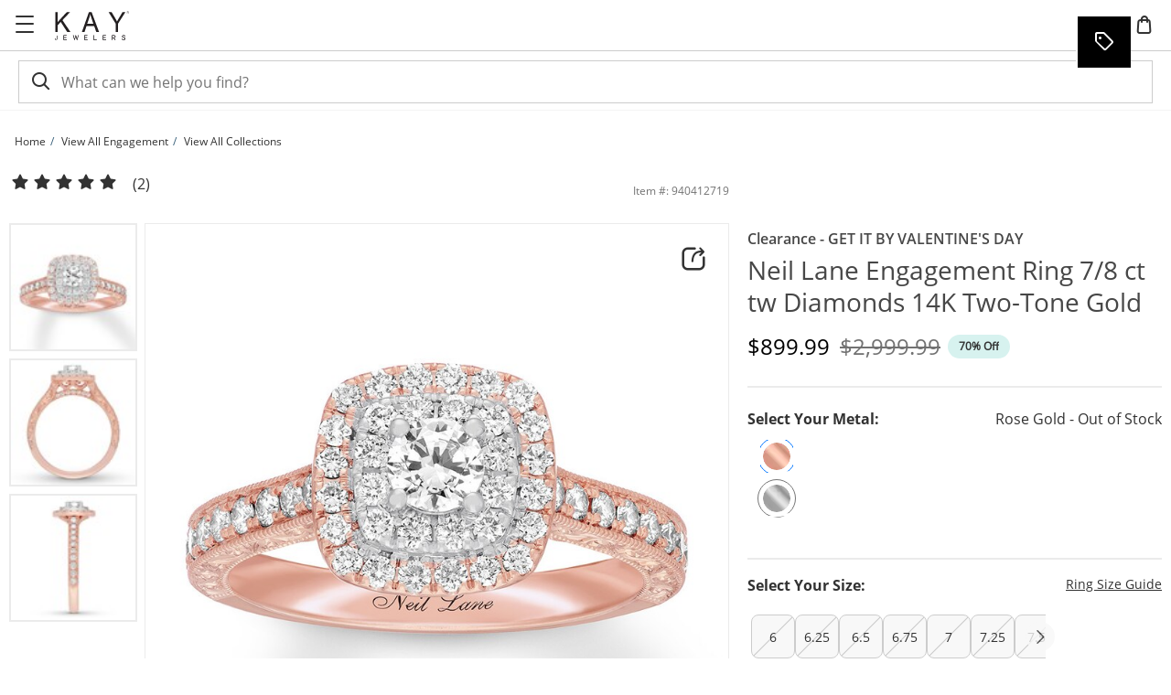

--- FILE ---
content_type: application/javascript
request_url: https://www.kay.com/BdXwNl2-jEKtx/Cd/OjgL0z91HBfE/EXEppX6SfGwkNNuN/QXsUMCIrCgc/SBxxe/QQCCHUB
body_size: 160639
content:
(function(){if(typeof Array.prototype.entries!=='function'){Object.defineProperty(Array.prototype,'entries',{value:function(){var index=0;const array=this;return {next:function(){if(index<array.length){return {value:[index,array[index++]],done:false};}else{return {done:true};}},[Symbol.iterator]:function(){return this;}};},writable:true,configurable:true});}}());(function(){B();svM();XYM();var Yf=function OT(tf,bK){'use strict';var F0=OT;switch(tf){case wZ:{fB.push(hk);var VT=BD[B0()[bU(KK)](vk,EK)][B0()[bU(SB)](Ib,rU)]?BD[B0()[bU(KK)].call(null,vk,EK)][kK()[Dd(LO)](YY,CU)](BD[B0()[bU(KK)](vk,EK)][B0()[bU(SB)].call(null,Ib,rU)](BD[kK()[Dd(Kf)](nb,v0)]))[kK()[Dd(GW)](dW,sT)](B0()[bU(pm)](nW,Q9)):gk()[Ad(gd)](g0,K9);var Zr;return fB.pop(),Zr=VT,Zr;}break;case qz:{fB.push(G2);throw new (BD[B0()[bU(c2)].call(null,rb,x0)])(kK()[Dd(xk)].call(null,AB,C0));}break;case bz:{fB.push(g0);var dY=gk()[Ad(Ud)](J0,IK);try{var UY=fB.length;var zd=CW({});if(BD[kK()[Dd(Kf)](nb,Ej)][gk()[Ad(FT)].apply(null,[xU,db])]&&BD[kK()[Dd(Kf)](nb,Ej)][gk()[Ad(FT)].apply(null,[xU,db])][Cf]&&BD[kK()[Dd(Kf)](nb,Ej)][gk()[Ad(FT)](xU,db)][Cf][Cf]&&BD[kK()[Dd(Kf)](nb,Ej)][gk()[Ad(FT)](xU,db)][Cf][Cf][gk()[Ad(c9)].apply(null,[nd,pY])]){var xT=Ff(BD[kK()[Dd(Kf)](nb,Ej)][gk()[Ad(FT)](xU,db)][Um[Gb]][Cf][gk()[Ad(c9)](nd,pY)],BD[kK()[Dd(Kf)](nb,Ej)][gk()[Ad(FT)](xU,db)][Cf]);var Nm=xT?B0()[bU(A6)](L0,Hm):Ff(typeof B0()[bU(Qk)],wW([],[][[]]))?B0()[bU(Od)](hb,wk):B0()[bU(q0)].apply(null,[SB,BE]);var AW;return fB.pop(),AW=Nm,AW;}else{var rr;return fB.pop(),rr=dY,rr;}}catch(QT){fB.splice(cY(UY,dW),Infinity,g0);var SY;return fB.pop(),SY=dY,SY;}fB.pop();}break;case Nv:{fB.push(w6);try{var PU=fB.length;var Yk=CW(sh);var I9=new (BD[kK()[Dd(O9)](pY,X0)][B0()[bU(XY)](Hb,kk)][gk()[Ad(rj)](Wk,Gk)][bE(typeof OY()[j6(B2)],'undefined')?OY()[j6(nb)](QW,fU,rm,jW):OY()[j6(KK)].call(null,JK,Vj,vf,Wj)])();var V2=new (BD[kK()[Dd(O9)].apply(null,[pY,X0])][B0()[bU(XY)].apply(null,[Hb,kk])][gk()[Ad(rj)].apply(null,[Wk,Gk])][d9()[jK(AU)].call(null,Pk,cE,CW(CW({})),pU,q0,zU)])();var gU;return fB.pop(),gU=CW([]),gU;}catch(Aj){fB.splice(cY(PU,dW),Infinity,w6);var Wb;return Wb=Ff(Aj[Ff(typeof gk()[Ad(sb)],wW('',[][[]]))?gk()[Ad(B2)](Mf,Rd):gk()[Ad(Nk)].apply(null,[bW,TT])][kK()[Dd(tb)].call(null,rj,cW)],B0()[bU(c2)](rb,b0)),fB.pop(),Wb;}fB.pop();}break;case mH:{var nr=bK[kv];fB.push(qT);var JW=nr[kK()[Dd(Kf)].apply(null,[nb,z2])][kK()[Dd(pY)].apply(null,[LE,TW])];if(JW){var hE=JW[Ff(typeof OY()[j6(dW)],'undefined')?OY()[j6(KK)].apply(null,[lp,l7,OP,q7]):OY()[j6(kY)].apply(null,[gd,tU,nT,Em])]();var Bc;return fB.pop(),Bc=hE,Bc;}else{var Zl;return Zl=gk()[Ad(Ud)].call(null,zl,IK),fB.pop(),Zl;}fB.pop();}break;case Jt:{fB.push(bA);try{var mV=fB.length;var pF=CW(CW(kv));var D7=Cf;var IF=BD[B0()[bU(KK)](vk,jd)][B0()[bU(Vp)](dw,V6)](BD[Ff(typeof kP()[V4(gd)],wW(bE(typeof gk()[Ad(q0)],wW('',[][[]]))?gk()[Ad(gd)](Wp,K9):gk()[Ad(B2)](Vw,Q9),[][[]]))?kP()[V4(QW)](Q7,dW,tq,gX,c2,AU):kP()[V4(Xp)](ER,SC,vk,QW,CW(CW({})),xR)][Ff(typeof kK()[Dd(q7)],wW([],[][[]]))?kK()[Dd(dW)](Dp,b4):kK()[Dd(vk)](Zc,b6)],Iq()[Fr(hg)](f1,bc,jW,vk));if(IF){D7++;CW(CW(IF[kP()[V4(Cf)](Qc,dR,Od,Fl,Od,x7)]))&&XR(IF[kP()[V4(Cf)].call(null,Qc,Hb,Od,Fl,x7,cp)][OY()[j6(kY)](gd,Uq,nT,Xr)]()[B0()[bU(b4)].apply(null,[Vr,QY])](gk()[Ad(DA)](KR,Pw)),cF(dW))&&D7++;}var j4=D7[OY()[j6(kY)](gd,Uq,nT,Wj)]();var RC;return fB.pop(),RC=j4,RC;}catch(RR){fB.splice(cY(mV,dW),Infinity,bA);var dl;return dl=gk()[Ad(Ud)](TX,IK),fB.pop(),dl;}fB.pop();}break;case dz:{fB.push(fq);var kR=gk()[Ad(Ud)].apply(null,[vq,IK]);try{var v8=fB.length;var Ml=CW([]);if(BD[kK()[Dd(Kf)].apply(null,[nb,RT])]&&BD[bE(typeof kK()[Dd(bp)],wW('',[][[]]))?kK()[Dd(Kf)].call(null,nb,RT):kK()[Dd(dW)](sR,VA)][kK()[Dd(rj)].call(null,Z4,Sb)]&&BD[bE(typeof kK()[Dd(NR)],wW([],[][[]]))?kK()[Dd(Kf)](nb,RT):kK()[Dd(dW)](GP,DA)][kK()[Dd(rj)](Z4,Sb)][kK()[Dd(TC)](JX,DY)]){var f7=BD[kK()[Dd(Kf)](nb,RT)][kK()[Dd(rj)].call(null,Z4,Sb)][kK()[Dd(TC)].apply(null,[JX,DY])][bE(typeof OY()[j6(tb)],wW([],[][[]]))?OY()[j6(kY)](gd,vp,nT,hg):OY()[j6(KK)].apply(null,[jF,Z7,Rr,cw])]();var O1;return fB.pop(),O1=f7,O1;}else{var d8;return fB.pop(),d8=kR,d8;}}catch(ql){fB.splice(cY(v8,dW),Infinity,fq);var gl;return fB.pop(),gl=kR,gl;}fB.pop();}break;case SO:{var VP=bK[kv];fB.push(rl);var PR=gk()[Ad(Ud)](X1,IK);try{var Bw=fB.length;var NF=CW(CW(kv));if(VP[bE(typeof kK()[Dd(CF)],'undefined')?kK()[Dd(Kf)](nb,U9):kK()[Dd(dW)].call(null,F8,B4)][gk()[Ad(SB)].apply(null,[Rr,R8])]){var AX=VP[kK()[Dd(Kf)](nb,U9)][gk()[Ad(SB)](Rr,R8)][OY()[j6(kY)](gd,l7,nT,ZC)]();var WC;return fB.pop(),WC=AX,WC;}else{var vl;return fB.pop(),vl=PR,vl;}}catch(cC){fB.splice(cY(Bw,dW),Infinity,rl);var Nl;return fB.pop(),Nl=PR,Nl;}fB.pop();}break;case WZ:{var Xq=bK[kv];var Zg=bK[sh];fB.push(zw);if(l8(Zg,null)||XR(Zg,Xq[bE(typeof kK()[Dd(b4)],'undefined')?kK()[Dd(Cf)](r1,rT):kK()[Dd(dW)].call(null,b1,D1)]))Zg=Xq[kK()[Dd(Cf)](r1,rT)];for(var nc=Cf,qC=new (BD[kK()[Dd(Kp)](W7,fm)])(Zg);q4(nc,Zg);nc++)qC[nc]=Xq[nc];var O8;return fB.pop(),O8=qC,O8;}break;case Kn:{var UF=bK[kv];fB.push(AL);var YA=gk()[Ad(gd)](Nq,K9);var Bl=gk()[Ad(gd)](Nq,K9);var Dq=gk()[Ad(pP)](R1,rj);var Xg=[];try{var rA=fB.length;var xq=CW([]);try{YA=UF[d9()[jK(Kp)].call(null,CW(CW(Cf)),UA,AU,GC,A6,Dl)];}catch(EV){fB.splice(cY(rA,dW),Infinity,AL);if(EV[kK()[Dd(Wj)](xw,QA)][kK()[Dd(mF)](I1,KY)](Dq)){YA=gk()[Ad(Kg)].apply(null,[J8,S8]);}}var zc=BD[kK()[Dd(kY)](gd,ET)][gk()[Ad(LL)](ML,kg)](UV(BD[kK()[Dd(kY)](gd,ET)][gk()[Ad(bp)](WX,N7)](),Pq))[OY()[j6(kY)](gd,B8,nT,jA)]();UF[d9()[jK(Kp)].apply(null,[JP,UA,Mq,SX,A6,Dl])]=zc;Bl=bE(UF[d9()[jK(Kp)](CW(dW),UA,Od,wl,A6,Dl)],zc);Xg=[IV(dh,[kP()[V4(Cf)].apply(null,[R7,Z4,Od,Fl,b8,Nk]),YA]),IV(dh,[Ff(typeof B0()[bU(kY)],wW('',[][[]]))?B0()[bU(Od)].call(null,rP,YC):B0()[bU(vk)](g0,gT),w4(Bl,dW)[OY()[j6(kY)].call(null,gd,B8,nT,GA)]()])];var GV;return fB.pop(),GV=Xg,GV;}catch(Kc){fB.splice(cY(rA,dW),Infinity,AL);Xg=[IV(dh,[kP()[V4(Cf)].apply(null,[R7,HP,Od,Fl,cl,FT]),YA]),IV(dh,[B0()[bU(vk)](g0,gT),Bl])];}var Zp;return fB.pop(),Zp=Xg,Zp;}break;case Mz:{var QC=bK[kv];fB.push(xV);var OA;return OA=CW(CW(QC[kK()[Dd(Kf)](nb,Xd)]))&&CW(CW(QC[kK()[Dd(Kf)](nb,Xd)][gk()[Ad(FT)](Tm,db)]))&&QC[Ff(typeof kK()[Dd(YY)],'undefined')?kK()[Dd(dW)](CA,dX):kK()[Dd(Kf)](nb,Xd)][Ff(typeof gk()[Ad(wl)],wW([],[][[]]))?gk()[Ad(B2)](pL,pL):gk()[Ad(FT)](Tm,db)][Cf]&&Ff(QC[kK()[Dd(Kf)](nb,Xd)][gk()[Ad(FT)](Tm,db)][Cf][OY()[j6(kY)].call(null,gd,Rf,nT,V8)](),B0()[bU(CA)].call(null,x7,Or))?B0()[bU(A6)].call(null,L0,RK):bE(typeof B0()[bU(Em)],wW('',[][[]]))?B0()[bU(q0)](SB,fk):B0()[bU(Od)].apply(null,[Xw,fR]),fB.pop(),OA;}break;case vv:{fB.push(dX);var Dg=Ff(typeof gk()[Ad(hk)],'undefined')?gk()[Ad(B2)].call(null,rw,ZR):gk()[Ad(Ud)](Gc,IK);try{var QX=fB.length;var b7=CW([]);if(BD[kK()[Dd(Kf)](nb,vr)][gk()[Ad(FT)].apply(null,[J7,db])]&&BD[Ff(typeof kK()[Dd(kY)],wW('',[][[]]))?kK()[Dd(dW)](Vg,rL):kK()[Dd(Kf)](nb,vr)][bE(typeof gk()[Ad(JP)],wW('',[][[]]))?gk()[Ad(FT)](J7,db):gk()[Ad(B2)].call(null,kw,DF)][Cf]){var hl=Ff(BD[kK()[Dd(Kf)].call(null,nb,vr)][bE(typeof gk()[Ad(AU)],'undefined')?gk()[Ad(FT)](J7,db):gk()[Ad(B2)].call(null,m7,YX)][gk()[Ad(mF)](bk,Mq)](Um[dF]),BD[bE(typeof kK()[Dd(YR)],'undefined')?kK()[Dd(Kf)](nb,vr):kK()[Dd(dW)](bR,N1)][gk()[Ad(FT)].call(null,J7,db)][Cf]);var lF=hl?B0()[bU(A6)](L0,f0):B0()[bU(q0)](SB,zm);var sF;return fB.pop(),sF=lF,sF;}else{var zq;return fB.pop(),zq=Dg,zq;}}catch(Lc){fB.splice(cY(QX,dW),Infinity,dX);var Wc;return fB.pop(),Wc=Dg,Wc;}fB.pop();}break;case Bx:{var Lp;fB.push(HX);return Lp=CW(Sq(kK()[Dd(vk)](Zc,pW),BD[kK()[Dd(O9)](pY,GY)][B0()[bU(XY)](Hb,nU)][gk()[Ad(rj)](ck,Gk)][OY()[j6(nb)].call(null,QW,Lg,rm,Dc)])||Sq(bE(typeof kK()[Dd(wk)],wW([],[][[]]))?kK()[Dd(vk)].apply(null,[Zc,pW]):kK()[Dd(dW)].apply(null,[IL,XX]),BD[kK()[Dd(O9)](pY,GY)][bE(typeof B0()[bU(kY)],wW('',[][[]]))?B0()[bU(XY)].call(null,Hb,nU):B0()[bU(Od)](Qq,rm)][gk()[Ad(rj)].call(null,ck,Gk)][d9()[jK(AU)].call(null,CW(Cf),cE,cq,Gb,q0,GP)])),fB.pop(),Lp;}break;case wh:{fB.push(I7);var x1=gk()[Ad(Ud)](QL,IK);if(BD[kK()[Dd(Kf)](nb,Bj)]&&BD[kK()[Dd(Kf)].call(null,nb,Bj)][gk()[Ad(FT)](cr,db)]&&BD[kK()[Dd(Kf)](nb,Bj)][gk()[Ad(FT)].call(null,cr,db)][B0()[bU(wq)].call(null,B4,Yl)]){var bl=BD[kK()[Dd(Kf)].call(null,nb,Bj)][gk()[Ad(FT)](cr,db)][B0()[bU(wq)].call(null,B4,Yl)];try{var bL=fB.length;var k7=CW(CW(kv));var fX=BD[kK()[Dd(kY)](gd,jc)][Ff(typeof gk()[Ad(dF)],wW('',[][[]]))?gk()[Ad(B2)].call(null,NP,Fc):gk()[Ad(LL)].call(null,Oc,kg)](UV(BD[kK()[Dd(kY)](gd,jc)][Ff(typeof gk()[Ad(c2)],wW([],[][[]]))?gk()[Ad(B2)].call(null,E1,hX):gk()[Ad(bp)](Ac,N7)](),Pq))[OY()[j6(kY)](gd,RA,nT,Mq)]();BD[kK()[Dd(Kf)](nb,Bj)][gk()[Ad(FT)].apply(null,[cr,db])][B0()[bU(wq)](B4,Yl)]=fX;var kA=Ff(BD[kK()[Dd(Kf)].apply(null,[nb,Bj])][gk()[Ad(FT)](cr,db)][B0()[bU(wq)].apply(null,[B4,Yl])],fX);var bq=kA?bE(typeof B0()[bU(pY)],wW([],[][[]]))?B0()[bU(A6)](L0,QA):B0()[bU(Od)].apply(null,[OL,Q8]):B0()[bU(q0)](SB,lq);BD[kK()[Dd(Kf)](nb,Bj)][Ff(typeof gk()[Ad(q7)],wW('',[][[]]))?gk()[Ad(B2)](gg,Q9):gk()[Ad(FT)].apply(null,[cr,db])][B0()[bU(wq)].apply(null,[B4,Yl])]=bl;var SP;return fB.pop(),SP=bq,SP;}catch(OV){fB.splice(cY(bL,dW),Infinity,I7);if(bE(BD[kK()[Dd(Kf)].call(null,nb,Bj)][gk()[Ad(FT)](cr,db)][B0()[bU(wq)](B4,Yl)],bl)){BD[bE(typeof kK()[Dd(xw)],wW('',[][[]]))?kK()[Dd(Kf)].apply(null,[nb,Bj]):kK()[Dd(dW)].call(null,W4,nT)][gk()[Ad(FT)](cr,db)][B0()[bU(wq)](B4,Yl)]=bl;}var jp;return fB.pop(),jp=x1,jp;}}else{var vP;return fB.pop(),vP=x1,vP;}fB.pop();}break;case KM:{var vC=bK[kv];fB.push(xU);var XL=gk()[Ad(Ud)].call(null,l7,IK);var gr=gk()[Ad(Ud)](l7,IK);var lc=new (BD[kK()[Dd(X7)](Iw,M4)])(new (BD[kK()[Dd(X7)].call(null,Iw,M4)])(B0()[bU(Vc)](Nk,WT)));try{var QV=fB.length;var U8=CW({});if(CW(CW(BD[Ff(typeof kK()[Dd(Zc)],wW([],[][[]]))?kK()[Dd(dW)](tF,fV):kK()[Dd(O9)](pY,xd)][B0()[bU(KK)](vk,S0)]))&&CW(CW(BD[Ff(typeof kK()[Dd(Od)],wW('',[][[]]))?kK()[Dd(dW)].apply(null,[gC,TR]):kK()[Dd(O9)](pY,xd)][B0()[bU(KK)](vk,S0)][B0()[bU(Vp)](dw,lW)]))){var Up=BD[B0()[bU(KK)](vk,S0)][B0()[bU(Vp)].call(null,dw,lW)](BD[gk()[Ad(Zc)](p6,rm)][kK()[Dd(vk)].call(null,Zc,EU)],Ff(typeof kP()[V4(QW)],wW([],[][[]]))?kP()[V4(QW)](nl,CW([]),O9,Y8,Wj,IX):kP()[V4(AU)](fl,Cw,kY,Gk,Pk,Kp));if(Up){XL=lc[gk()[Ad(Vp)](fY,Pk)](Up[kP()[V4(Cf)](JA,GA,Od,Fl,Xp,Od)][OY()[j6(kY)](gd,KL,nT,M1)]());}}gr=bE(BD[Ff(typeof kK()[Dd(XY)],'undefined')?kK()[Dd(dW)].apply(null,[E7,nq]):kK()[Dd(O9)](pY,xd)],vC);}catch(qP){fB.splice(cY(QV,dW),Infinity,xU);XL=Ff(typeof kK()[Dd(wP)],wW('',[][[]]))?kK()[Dd(dW)].apply(null,[bR,Ll]):kK()[Dd(Cc)].call(null,Gk,hP);gr=kK()[Dd(Cc)](Gk,hP);}var z8=wW(XL,WP(gr,dW))[OY()[j6(kY)].call(null,gd,KL,nT,jA)]();var Tq;return fB.pop(),Tq=z8,Tq;}break;case Vh:{var Hp=bK[kv];fB.push(BX);if(bE(typeof BD[Ff(typeof kK()[Dd(bp)],wW([],[][[]]))?kK()[Dd(dW)](Fp,bw):kK()[Dd(Xp)](kY,r0)],Ff(typeof OY()[j6(nb)],wW(Ff(typeof gk()[Ad(Gb)],'undefined')?gk()[Ad(B2)](gL,wX):gk()[Ad(gd)].call(null,kl,K9),[][[]]))?OY()[j6(KK)](IA,YV,Xp,jC):OY()[j6(Cf)].apply(null,[B2,Jc,qc,JP]))&&hR(Hp[BD[Ff(typeof kK()[Dd(kY)],'undefined')?kK()[Dd(dW)].apply(null,[hk,l1]):kK()[Dd(Xp)](kY,r0)][wC()[MV(gd)](CW(Cf),cp,X4,gd,Pc,Hb)]],null)||hR(Hp[OY()[j6(q0)].call(null,Gb,Nc,hq,GW)],null)){var TA;return TA=BD[kK()[Dd(Kp)].apply(null,[W7,Yj])][Ff(typeof gk()[Ad(TT)],wW('',[][[]]))?gk()[Ad(B2)](N8,RF):gk()[Ad(Vc)].apply(null,[GX,zV])](Hp),fB.pop(),TA;}fB.pop();}break;case Ch:{var t4=bK[kv];fB.push(kq);var UC=kK()[Dd(f1)](YV,WB);var FL=kK()[Dd(f1)](YV,WB);if(t4[bE(typeof kK()[Dd(Tc)],'undefined')?kK()[Dd(KK)].call(null,Gb,T2):kK()[Dd(dW)](q8,qp)]){var n1=t4[kK()[Dd(KK)](Gb,T2)][kK()[Dd(Al)](CP,Tk)](Iq()[Fr(kY)].call(null,G1,Cq,Jq,A6));var Y1=n1[gk()[Ad(wq)](QB,wR)](bE(typeof gk()[Ad(hk)],'undefined')?gk()[Ad(xw)](Hq,tP):gk()[Ad(B2)](tb,E4));if(Y1){var C4=Y1[kK()[Dd(Ac)](xl,kC)](RL()[tp(tb)](LL,Wj,K1,k8,tb));if(C4){UC=Y1[Ff(typeof B0()[bU(L0)],'undefined')?B0()[bU(Od)](v4,nF):B0()[bU(B4)].call(null,OC,lY)](C4[gk()[Ad(Iw)](Ap,H1)]);FL=Y1[B0()[bU(B4)](OC,lY)](C4[B0()[bU(sl)](Ec,NA)]);}}}var Bq;return Bq=IV(dh,[B0()[bU(sb)](Wj,tj),UC,gk()[Ad(CF)](R2,NX),FL]),fB.pop(),Bq;}break;case MJ:{fB.push(ng);if(BD[kK()[Dd(O9)].apply(null,[pY,O6])][gk()[Ad(Zc)].call(null,xX,rm)]){if(BD[B0()[bU(KK)](vk,N8)][B0()[bU(Vp)](dw,v6)](BD[kK()[Dd(O9)].apply(null,[pY,O6])][gk()[Ad(Zc)](xX,rm)][kK()[Dd(vk)].call(null,Zc,rR)],Ff(typeof d9()[jK(B2)],'undefined')?d9()[jK(Nk)](CW(Cf),NR,AU,lX,pq,vw):d9()[jK(wl)].apply(null,[LO,tg,CW(dW),g7,q0,lw]))){var d4;return d4=B0()[bU(A6)].apply(null,[L0,KF]),fB.pop(),d4;}var tV;return tV=kK()[Dd(Cc)](Gk,IP),fB.pop(),tV;}var fP;return fP=Ff(typeof gk()[Ad(xk)],'undefined')?gk()[Ad(B2)](Op,sV):gk()[Ad(Ud)](g7,IK),fB.pop(),fP;}break;}};var PC=function(lA,Oq){return lA instanceof Oq;};var Jg=function(TV,Ew){return TV[rc[Od]](Ew);};var pX=function(MX,SL){return MX/SL;};var Wq=function(){P1=["LHM\x00","^I\r","\x00WP0lC3ZKG9F]\\\v3+/\n\\H(V(~j\x3f\f\n\x40K\te>).6(VIbbj*\vr\\","kdR\'1A{\f\"\vvFhQ(&S(","f[\",6",")W GR\v\t:A]\x40/.,&\v","\x07\n<[^,B&A7Zu\v%\\HT","M\\.,\'G\b","M","P3VU\n7","\"Z\f\x00)ZK6","A,","G\x00^7RV;X0","F+T","KL;D","c1rT","7b","\x40\n","}]^*_+J",">\" .","K;Z!I3ZS","J","],S%O","\r_","5OM>8\\d\\5&!2","!KC%463FMV","A\nQQ\fW0A","L.Z-P","-B\"","! 0,1\x40\x00","I\x07","g","%G\bMU,S(K7J","%YV","I_P&;-3","/.a=#$L|1X*A5ZH\r","\f D",":AJR","\x073\\lU\x00**,5q.","=[\b.WQ*V9YR\x07\n\x40D\\^H.!","Q","7HV0Sdg9\x40U\x07vlLZ>\x3f6(]I-RZ","[Y8S\'P\x3fXD63","+","H&G\x40W\"=x\"RW","\v","LK(=",">MJR63 2\\","1lWI;DW5\\H\f\x3f0]GZ","\f+#\'&_I\nV\x3fB0A;^U","\r+_\f\r\x00","W\'O","! _:WJ3","1M]|\t\"\"\'/q)","^+B+B\x3fBM","S2M5Kl\r\f\t9FlO\x00);","I9Th\f${JK\x00\"!","*K8","KFU\t\",6\t\vR\r\f\r\x07mV9X%H%","D!J2KS\x07\n","33\\","\x07S","_\"GHE!.+-\vWS\x40 L*D-J1U\rX3\bLW(+\'%NP\x00PL~U,E$OB%\bFL4&&$N\\\x40\x00s\x3fB-JgS\x073","+2)V\x07\x00QMC*G\"GN\f","ZZ&S `","vP\v1 )$","5\x3f","9FDV4*71","I\x3fZ1A","\r\v[Q*{+\x403","IZN","Md8OU\vvKF]\x00o\x3f","NHT\f+6","C\b\x072RP\x3fB","8CGV)","ZU\b","0* 2\\","F\r",",4Q\f7PK","F#LC","+:%(\x00w\b","$mHZ\r","7\\JQ","/C\f.Gl;B1T","MH-","m","81-","$;0-%V","K1e0V\x3f\x40F6\x07","[\t2=","E\r/","\'L$AL\x07","Y.`%HZS","/Q]4S\'Pv~M\t8u","L7]q7\\Lm\n,*,","\n\x00NLd","L*D-J1","\x00[[","\f\'-5c\x00_L*","|+E0K;kSN]\\:,\"Z7R","Z\tWK\'U,E8ID"," .\nJ","%$c\x00\x00GO;y\"","JU\f\"!6",";2s","I\x005","Q\nTyZ0S6E\"AS\x3f","P","Y*","W2K","U","7JE\'8\\eP3*,$","","dZN2\n\t;A]P\"o/4GI\nLQ~WdT$GL\v\f\t M\tO+:\'o","\bK\r\bL`+X3V7^Q\x07","$KU\n","8 \"GzM.!%T","V3HS\x07\v\b","\"qD\f","_\b\x00","\x40:M[X. ,","\"AG|7=\'2Z&\x07KS*","Q\f4;-3","#7Z(VK","\\Y`2","J\\P\t#-2w\b","4A}PdtTI\x3f\fx32pXgF$5)$ht,B-uFOSJU9dA{\nz","2OT","8C*G\"GN\f","4E%]","\'\x3fr_L[5&4$r1FZ=C0K$","#[Y\\\v#*&R","\x00\f7","[L1Z2A2aQ8[","D","MZ","&.\fVI!\f\\^*","7\nwh","7G>KEK[P3\'-R\r","0i]M","P\n_K7Y*m8MM\t8OnK1&68","Da^-R.B:OR\f&NAO/\"\b_6","\b%","& R","ZZ8W1H\"","N\x40K\x00","(p\b\x00\v[l+F4K$ZD+\t1FHU","6A7JX1\f\"M","1G%","aL;BK!}U\f","iB.JS\v$wLO+:#5\v","l6PV+[Q8YS\b3L","B%COL\x07","!ZHI","7X\x40\v7\x3fL]Q","0$\x00{","5LJf# 1RC\bO8Uh;MG\'3/EKV\t","~=GML\t\"","g(\"+70",":q,","\nV\tYWQ8Y","B\\2\x3f","\t=[","%(Pb","p\r{m","v","\x3f#5]\b\r","\t2\\A","}\x07]\x00[\x40","#DEp","WQ:Y3w5AQ\x07=$G[","P","AO\t5MZZ\r&!%$\n","LZ\x3fB!k4DD\f5d","L","k\'F!a$\\N","7^Q\x07\x40\x40U","\fAQ\\","&DH\x40","\"a]\\\b","EFL\"-7\vw\b","S$K","IkcnmB","R","\b-.\t_\f\x401JW~f(Q1H\f","4$+1","J","$I_\\","\r:AZQ","0Y AWQ\x07","FW).!\'","N\\.65\vA","\"","Q\v",">H","`",":1$z\r",") \r\rP\\B!V7ZN","\x07Payv","M","6K#\x40E",".<+#V","\x07J^,BW","N%\\G","<!3\x07C","{\x3fB!p\x3fCD$;I]","S3X","V","DX 7\"c\t\n\x07","*YV\x3fCH3","G\b\r"," 3D","C","\"j[V4*0","Z","s1.bFMT\f8Y6~`21\x40ZFN\"=1","=MP]\n0!","Y.`%HOM\r\f7\\L]","V","\b GCX","\\dRm*v-U.]\x406=JsEI!R+R5GL9]T([o1","qt);61<V\r\x00","\x07]\r\f1","T>:D\\4&-/","P","\v3IB\\",")E.V\v>\tSp\x3f:h","\x3fFZ\\3\'1R\nJk;N0","M+X0M;Kq!Z\x40^\r3","Q\f"," ,*\vJ","1KUO\v\x3fL","f:7=-5l6","\x3f\tI^X\f3","}P:SP","1$g\x00\rJ","/.{\x00","*S(","\r","[LW*#\"]","FZ2r!T\"F","]PL","H;Th\x40G\r","-D\'","e&^M\x07(/{LM7\t\' F","\fJM\x3fU0e4MJ*$\\K\\3+,\v\x40","1lWI;DQ8YS\b3L","#A\"zH#\\hZ.9\'\x07G","\"]","_M\n_)A9[U","XE","}1Y(A7\x40","T\f;\tnM1F!V\"We\x07\v$AYM\n5<","L7Q*E:]"," *6A\b\r\nL","\nHS","7\n\x3fut}","$",":8\'#\nA\x00\f+[I\x3fZ1E\"K",", Z\x00nZ,[-W%GN\f\v","[q\x3f[!","","63PV+[mk~09ZM\\","S\vJ\x00)<-31W\b\\N"," *6]9LK\'r!W5\\H\f$","$ 7/A","]","","\\J","\"-4V","JZ,W0K$S\x07\v:\\\tPg!-5NR\x07\x40[\\*","8$\x00Vm;E1H\"","\x07LZ:a+V=KS+\f\x3fFL|5 0","* 8\x00R\r\x07",">WQ\r\f","}rbfh(3,ffi48d19.][;P#L\x3fDJ9XXK3:46JPELG\n\nh|}","2V\f-\rPK6S7M%","|w(\t*l;%::1lz\fiaim","\t3F]q\x00.(*5","QR.Z!P\x3fAO"];};var hR=function(MR,SA){return MR!=SA;};var Jp=function(){Sc=["\x6c\x65\x6e\x67\x74\x68","\x41\x72\x72\x61\x79","\x63\x6f\x6e\x73\x74\x72\x75\x63\x74\x6f\x72","\x6e\x75\x6d\x62\x65\x72"];};function svM(){YS=+ ! +[]+! +[]+! +[]+! +[]+! +[]+! +[]+! +[],sh=+ ! +[],Lx=[+ ! +[]]+[+[]]-[],ht=[+ ! +[]]+[+[]]-+ ! +[]-+ ! +[],gH=+ ! +[]+! +[]+! +[]+! +[]+! +[]+! +[],kv=+[],RH=! +[]+! +[],xG=! +[]+! +[]+! +[]+! +[],Os=[+ ! +[]]+[+[]]-+ ! +[],tG=+ ! +[]+! +[]+! +[],qZ=+ ! +[]+! +[]+! +[]+! +[]+! +[];}var Tl=function(){hA=["\x6c\x65\x6e\x67\x74\x68","\x41\x72\x72\x61\x79","\x63\x6f\x6e\x73\x74\x72\x75\x63\x74\x6f\x72","\x6e\x75\x6d\x62\x65\x72"];};var Hw=function Kl(Il,S7){'use strict';var X8=Kl;switch(Il){case gH:{var fF=S7[kv];var k4;fB.push(Wp);return k4=fF&&l8(B0()[bU(Xp)](TL,Md),typeof BD[kK()[Dd(Xp)](kY,HW)])&&Ff(fF[bE(typeof gk()[Ad(XA)],wW([],[][[]]))?gk()[Ad(Nk)].call(null,TF,TT):gk()[Ad(B2)].call(null,F8,Yp)],BD[kK()[Dd(Xp)].call(null,kY,HW)])&&bE(fF,BD[kK()[Dd(Xp)].call(null,kY,HW)][kK()[Dd(vk)].apply(null,[Zc,rK])])?B0()[bU(np)].apply(null,[AU,Pj]):typeof fF,fB.pop(),k4;}break;case Zx:{var BV=S7[kv];return typeof BV;}break;case vQ:{var DP=S7[kv];var QF=S7[sh];var Ic=S7[RH];fB.push(HP);DP[QF]=Ic[B0()[bU(Kp)].apply(null,[jC,Zq])];fB.pop();}break;case dh:{var gw=S7[kv];var jg=S7[sh];var g1=S7[RH];return gw[jg]=g1;}break;case qh:{var Uc=S7[kv];var fp=S7[sh];var sL=S7[RH];fB.push(mL);try{var L4=fB.length;var RX=CW(CW(kv));var T1;return T1=IV(dh,[Iq()[Fr(dW)].call(null,Cp,Dp,vk,vk),kK()[Dd(hk)](X7,AA),Ff(typeof gk()[Ad(YY)],wW('',[][[]]))?gk()[Ad(B2)](vV,mw):gk()[Ad(Dc)].call(null,Yc,Xr),Uc.call(fp,sL)]),fB.pop(),T1;}catch(VL){fB.splice(cY(L4,dW),Infinity,mL);var ZV;return ZV=IV(dh,[Iq()[Fr(dW)].call(null,Cp,Dp,dR,vk),Iq()[Fr(vk)](Ep,Dp,SX,XA),gk()[Ad(Dc)].apply(null,[Yc,Xr]),VL]),fB.pop(),ZV;}fB.pop();}break;case sh:{return this;}break;case KJ:{var dq=S7[kv];fB.push(cA);var VX;return VX=IV(dh,[B0()[bU(PL)](qA,Km),dq]),fB.pop(),VX;}break;case vv:{return this;}break;case mG:{return this;}break;case kv:{fB.push(XC);var PX;return PX=B0()[bU(UA)].apply(null,[b4,CK]),fB.pop(),PX;}break;case Nn:{var gp=S7[kv];fB.push(qp);var Sw=BD[B0()[bU(KK)].apply(null,[vk,Am])](gp);var KA=[];for(var NC in Sw)KA[gk()[Ad(QW)].apply(null,[Pd,OR])](NC);KA[kK()[Dd(K9)](zA,rY)]();var EX;return EX=function jP(){fB.push(z7);for(;KA[kK()[Dd(Cf)].call(null,r1,P0)];){var FX=KA[B0()[bU(b8)](kY,W9)]();if(Sq(FX,Sw)){var JR;return jP[B0()[bU(Kp)].call(null,jC,vr)]=FX,jP[gk()[Ad(Em)](Sb,dR)]=CW(Um[dW]),fB.pop(),JR=jP,JR;}}jP[gk()[Ad(Em)].apply(null,[Sb,dR])]=CW(Cf);var Tp;return fB.pop(),Tp=jP,Tp;},fB.pop(),EX;}break;case Ch:{fB.push(Ug);this[gk()[Ad(Em)](mB,dR)]=CW(Cf);var Kw=this[kK()[Dd(ng)].apply(null,[Ig,D9])][Um[Gb]][B0()[bU(wk)](sC,dd)];if(Ff(Iq()[Fr(vk)](Ep,kC,t7,XA),Kw[Ff(typeof Iq()[Fr(Od)],'undefined')?Iq()[Fr(B2)](Tw,Rq,gd,bX):Iq()[Fr(dW)].call(null,Cp,kC,kX,vk)]))throw Kw[gk()[Ad(Dc)].apply(null,[Xf,Xr])];var f8;return f8=this[kK()[Dd(LL)](TT,Wf)],fB.pop(),f8;}break;case Un:{var fL=S7[kv];fB.push(dw);var DX;return DX=fL&&l8(Ff(typeof B0()[bU(Jq)],wW('',[][[]]))?B0()[bU(Od)].call(null,j7,Ql):B0()[bU(Xp)](TL,pg),typeof BD[kK()[Dd(Xp)](kY,Xk)])&&Ff(fL[gk()[Ad(Nk)](E8,TT)],BD[kK()[Dd(Xp)].call(null,kY,Xk)])&&bE(fL,BD[kK()[Dd(Xp)].call(null,kY,Xk)][kK()[Dd(vk)](Zc,Pj)])?B0()[bU(np)].apply(null,[AU,gL]):typeof fL,fB.pop(),DX;}break;case rz:{var UX=S7[kv];return typeof UX;}break;case wZ:{var Mc=S7[kv];var ml;fB.push(YX);return ml=Mc&&l8(B0()[bU(Xp)](TL,kf),typeof BD[kK()[Dd(Xp)].call(null,kY,Tf)])&&Ff(Mc[gk()[Ad(Nk)](mk,TT)],BD[kK()[Dd(Xp)].apply(null,[kY,Tf])])&&bE(Mc,BD[Ff(typeof kK()[Dd(cw)],wW([],[][[]]))?kK()[Dd(dW)](N4,B4):kK()[Dd(Xp)].apply(null,[kY,Tf])][Ff(typeof kK()[Dd(np)],wW('',[][[]]))?kK()[Dd(dW)].call(null,xP,g8):kK()[Dd(vk)].apply(null,[Zc,S9])])?B0()[bU(np)].apply(null,[AU,MK]):typeof Mc,fB.pop(),ml;}break;case hs:{var Rc=S7[kv];return typeof Rc;}break;case ls:{var wA=S7[kv];fB.push(bw);var FF;return FF=wA&&l8(B0()[bU(Xp)](TL,qU),typeof BD[kK()[Dd(Xp)](kY,W0)])&&Ff(wA[bE(typeof gk()[Ad(Dw)],wW('',[][[]]))?gk()[Ad(Nk)](C8,TT):gk()[Ad(B2)](AC,JL)],BD[kK()[Dd(Xp)].call(null,kY,W0)])&&bE(wA,BD[kK()[Dd(Xp)].call(null,kY,W0)][kK()[Dd(vk)](Zc,pE)])?B0()[bU(np)](AU,bF):typeof wA,fB.pop(),FF;}break;case rt:{var NL=S7[kv];return typeof NL;}break;}};var FC=function(P8,BP){return P8>>BP;};var WV=function(){return [[dW,dW,dW,dW,dW,dW,dW,dW,dW,dW,dW,dW,dW]];};var Hl=function(){return KC.apply(this,[Kn,arguments]);};var bg=function(){return HR.apply(this,[Eh,arguments]);};var zC=function(){return BD["window"]["navigator"]["userAgent"]["replace"](/\\|"/g,'');};var H8=function(){return KC.apply(this,[BS,arguments]);};var p7=function(Wl){if(Wl===undefined||Wl==null){return 0;}var gq=Wl["toLowerCase"]()["replace"](/[^0-9]+/gi,'');return gq["length"];};var W1=function(){return ["\x6c\x65\x6e\x67\x74\x68","\x41\x72\x72\x61\x79","\x63\x6f\x6e\x73\x74\x72\x75\x63\x74\x6f\x72","\x6e\x75\x6d\x62\x65\x72"];};var kF=function(V1){var wL=V1%4;if(wL===2)wL=3;var Lw=42+wL;var Uw;if(Lw===42){Uw=function nV(I4,CC){return I4*CC;};}else if(Lw===43){Uw=function F4(ZP,vX){return ZP+vX;};}else{Uw=function rF(qF,Pg){return qF-Pg;};}return Uw;};var Yq=function(wF){var Hg='';for(var nw=0;nw<wF["length"];nw++){Hg+=wF[nw]["toString"](16)["length"]===2?wF[nw]["toString"](16):"0"["concat"](wF[nw]["toString"](16));}return Hg;};var lP=function(Nw){if(Nw===undefined||Nw==null){return 0;}var z4=Nw["toLowerCase"]()["replace"](/[^a-z]+/gi,'');return z4["length"];};var Oh;function B(){Oh={};if(typeof window!==[]+[][[]]){BD=window;}else if(typeof global!=='undefined'){BD=global;}else{BD=this;}}var A4=function KP(tC,AF){var dL=KP;do{switch(tC){case gJ:{tC-=Lv;if(Sp(VF,Cf)){do{gA+=xF[VF];VF--;}while(Sp(VF,Cf));}}break;case mh:{tC=gG;return O4;}break;case Zv:{return gA;}break;case dh:{tC=gG;return mq;}break;case MS:{tC=nh;while(Sp(wp,Cf)){var WA=pC(cY(wW(wp,w7),fB[cY(fB.length,dW)]),hC.length);var K8=Jg(LF,wp);var Gg=Jg(hC,WA);zR+=KP(BS,[w4(kV(w4(K8,Gg)),wc(K8,Gg))]);wp--;}}break;case nh:{return KC(YS,[zR]);}break;case Jt:{var w7=AF[kv];var SR=AF[sh];var hC=Xl[JX];var zR=wW([],[]);tC=MS;var LF=Xl[SR];var wp=cY(LF.length,dW);}break;case bs:{var Rl=AF[kv];var mq=wW([],[]);var Kq=cY(Rl.length,dW);tC+=xx;if(Sp(Kq,Cf)){do{mq+=Rl[Kq];Kq--;}while(Sp(Kq,Cf));}}break;case dx:{var FR=AF[kv];qw.Pt=KP(bs,[FR]);tC=gG;while(q4(qw.Pt.length,SV))qw.Pt+=qw.Pt;}break;case bz:{fB.push(K9);hL=function(CX){return KP.apply(this,[dx,arguments]);};HR(UQ,[Od,TT]);fB.pop();tC+=G;}break;case xG:{tC=mh;var Bg=AF[kv];var O4=wW([],[]);var UP=cY(Bg.length,dW);while(Sp(UP,Cf)){O4+=Bg[UP];UP--;}}break;case Un:{var vg=AF[kv];mC.XD=KP(xG,[vg]);while(q4(mC.XD.length,HO))mC.XD+=mC.XD;tC+=Pz;}break;case JS:{fB.push(fV);p1=function(tw){return KP.apply(this,[Un,arguments]);};tC=gG;mC(hP,Fq);fB.pop();}break;case JH:{var xF=AF[kv];tC+=Ov;var gA=wW([],[]);var VF=cY(xF.length,dW);}break;case qz:{var C1=AF[kv];Hl.Kv=KP(JH,[C1]);while(q4(Hl.Kv.length,AB))Hl.Kv+=Hl.Kv;tC=gG;}break;case SO:{fB.push(LC);tC+=Vx;Cl=function(A1){return KP.apply(this,[qz,arguments]);};KC.apply(null,[Kn,[lr,mX]]);fB.pop();}break;case Zx:{tC+=dv;OX=[Kp,cF(hg),kY,cF(Gb),O9,Gb,cF(Aq),hg,hg,cF(hg),Xr,cF(dF),r4,gd,[Cf],cF(kY),KK,cF(Od),cF(dW),cF(dW),XA,cF(KK),XA,Gb,QW,gd,cF(wP),SC,Xp,q0,QW,cF(A6),cF(B2),KK,Cf,AU,Cf,cF(AU),Nk,XA,cF(Aq),[dW],SX,cF(XA),cF(O9),cF(wP),Gb,cF(b1),g7,[Od],cw,cF(cw),Kf,[Cf],cF(jC),LO,B2,q0,cF(gd),cF(Dw),[XA],B2,cF(Kp),cF(LO),pU,cF(B2),cF(K9),cp,XA,cF(B2),cF(QW),cF(LO),q7,c2,kY,cF(XA),cF(vk),Gb,Cf,cF(Gb),A6,cF(dW),cF(t7),AU,Xr,cF(gd),cF(B2),Cf,Em,cF(NR),t7,Cf,Cf,Xp,O9,XA,cF(Od),cF(Nk),gd,cF(wP),GC,A6,cF(Nk),cF(gd),O9,cF(Nk),cF(B2),cF(A6),cF(Kp),nb,cF(Nk),q0,cF(kY),QW,XA,cF(q0),kY,cF(q0),cF(Nk),vk,cF(KK),dW,cF(Nk),cF(B2),q0,cF(t7),cX,cF(Od),B2,dW,cF(PL),dR,cF(Od),cF(Nk),cF(L0),Gk,Cf,cF(Od),Od,dW,Gb,cF(AU),cF(O9),AU,cF(Xr),cF(hg),q0,cF(Gk),dR,cF(QW),dW,GW,kY,Cf,[Od],nT,cF(Nk),QW,Cf,cF(vw),cw,cF(cw),nT,B2,cF(QW),wl,Cf,cF(b1),cw,wl,cF(b1),cw,cF(cw),K9,O9,cF(q0),cF(QW),hg,cF(QW),A6,cF(dW),XA,cF(B2),cF(QW),M1,cF(Nk),dW,cF(XA),cF(Nk),cF(L0),[dW],cF(Xr),Gb,cF(Od),gd,cF(Nk),kY,gd,cF(c2),wl,cF(dW),cF(dW),cF(gd),KK,Cf,cF(wl),A6,cF(Nk),NR,Gb,cF(Kp),cF(wP),Z4,cF(b8),Od,cF(wk),xR,cF(XA),tb,Xp,AU,cF(PL),cF(t7),LO,A6,cF(vw),xR,cF(XA),cF(Nk),jC,cF(SX),XA,K9,cF(bp),cF(dW),cF(B2),cF(dW),xR,cF(XA),B2,wP,cF(QW),Xr,Od,cF(QW),cF(dW),cF(UA),nb,Nk,Em,Cf,cF(hg),Jq,cF(Og)];}break;case BS:{var Gl=AF[kv];if(Yw(Gl,MG)){return BD[rc[Nk]][rc[dW]](Gl);}else{Gl-=BM;return BD[rc[Nk]][rc[dW]][rc[Cf]](null,[wW(FC(Gl,Gb),tM),wW(pC(Gl,kI),sJ)]);}tC+=PJ;}break;case YZ:{return cg;}break;case sZ:{tC=YZ;while(XR(UR,Cf)){if(bE(T8[Qw[Nk]],BD[Qw[dW]])&&Sp(T8,tl[Qw[Cf]])){if(l8(tl,Rg)){cg+=KP(BS,[c4]);}return cg;}if(Ff(T8[Qw[Nk]],BD[Qw[dW]])){var O7=cL[tl[T8[Cf]][Cf]];var CR=KP.call(null,O,[UR,wW(c4,fB[cY(fB.length,dW)]),T8[dW],O7]);cg+=CR;T8=T8[Cf];UR-=IV(mH,[CR]);}else if(Ff(tl[T8][Qw[Nk]],BD[Qw[dW]])){var O7=cL[tl[T8][Cf]];var CR=KP.apply(null,[O,[UR,wW(c4,fB[cY(fB.length,dW)]),Cf,O7]]);cg+=CR;UR-=IV(mH,[CR]);}else{cg+=KP(BS,[c4]);c4+=tl[T8];--UR;};++T8;}}break;case Cx:{if(Ff(typeof tl,Qw[Od])){tl=Rg;}var cg=wW([],[]);tC=sZ;c4=cY(dV,fB[cY(fB.length,dW)]);}break;case ht:{return [[cF(c2),QW,cF(Od),cF(XA)],[Em,cF(hg),B2,A6],[],[dW,XA,cF(cp)],[],[Kf,cF(c2),QW]];}break;case MZ:{TP=[r4,cF(Nk),cF(QW),cF(tb),Xp,kY,cF(kY),A6,cF(Nk),kY,dW,gd,Wj,cF(XA),QW,XA,cF(jX),q7,JF,cF(QW),Jq,cF(Xp),kY,QW,cF(vk),XA,A6,cF(c2),B2,cF(KK),XA,XA,Gb,QW,cF(GA),GA,XA,cF(t7),GW,cF(hg),Nk,gd,Nk,Od,Nk,cF(AU),QW,cF(vk),QW,cF(nT),Cf,Od,[Cf],cF(dW),cF(nT),Cf,Nk,Cf,XA,KK,cF(B2),kY,cF(hg),kY,cF(AU),nb,cF(q0),B2,cF(XA),cF(hg),O9,Cf,cF(QW),cF(dW),B2,cF(Gb),cF(ng),dW,XA,q0,cF(gd),cF(QW),Od,kY,B2,cF(Xr),cF(kY),Xp,Gb,cF(Od),XA,Cf,cF(gd),cF(q0),cF(O9),QW,QW,[Cf],cF(wl),cF(Od),XA,XA,AU,XA,dW,cF(Od),AU,cF(KK),cF(gd),AU,cF(kY),B2,cF(Gb),dW,kY,cF(kY),kY,cF(AU),Gb,XA,cF(gd),B2,QW,cF(Gb),cF(QW),cF(q0),hg,cF(kY),cF(dW),cF(Aq),Em,Cf,cF(hg),Jq,cF(YY),PL,cF(O9),Cf,cF(dW),kY,cF(kY),KK,Nk,cF(B2),gd,cF(lX),AU,Xr,cF(gd),jA,AU,cF(O9),Od,cF(Xr),cF(Nk),[vk],cF(KK),kY,vk,cF(kY),cF(A6),Nk,cF(KK),Jq,Od,cF(q0),cF(A6),kY,Nk,cF(Nk),cF(Od),cF(QW),B2,cF(Gb),dW,cF(dW),cF(QW),Kp,cF(vk),q0,cF(gd),cF(O9),Od,Gb,cF(QW),hg,cF(Gb),cF(XA),Nk,Xr,Cf,cF(vk),cF(wk),cF(QW),Cf,cF(c2),QW,B2,cF(Kp),cF(Wj),Wj,B2,cF(q0),kY,cF(Xr),QW,cF(Nk),cF(dR),Cw,cF(dW),cF(XA),cF(Nk),cF(Xr),[vk],cF(kY),QW,Em,cF(NR),Xr,vk,cF(vk),cF(t7),nb,cF(Nk),q0,cF(kY),QW,cF(SC),AU,cF(Nk),Nk,vk,kY,cF(hg),cF(dW),cF(Nk),cF(Xr),AU,cF(hg),XA,cF(tb),Jq,cF(dW),XA,cF(gd),Xr,cF(Od),cF(Nk),cF(vF),r4,cF(q0),hg,cF(Pk),dR,cF(QW),dW];tC+=Nt;}break;case V:{return [[Xr,cF(Nk),Od,cF(vk),cF(q0),O9,cF(O9)],[],[],[],[AU,cF(QW),A6,cF(dW)],[],[]];}break;case jJ:{Rg=[cF(gd),[Cf],Od,cF(XA),Cf,Jq,cF(wl),cF(Od),Nk,KK,cF(B2),kY,cF(hg),kY,cF(AU),Xp,cF(Kp),O9,cF(B2),q0,vk,cF(c2),q0,gd,cF(Od),B2,cF(QW),Cf,cF(B2),kY,cF(AU),Nk,Od,Cf,XA,QW,cF(QW),A6,cF(dW),cF(kY),QW,cF(kY),QW,B2,cF(Xp),kY,Od,cF(KK),Od,dW,cF(dW),XA,Gb,cF(Od),cF(vk),cF(QW),Jq,cF(np),AU,Xr,cF(gd),cF(Gb),hg,cF(c2),dW,hg,cF(Gb),cF(XA),cF(JF),GA,cF(Nk),cF(B2),XA,cF(q0),nb,Od,Gb,cF(hg),kY,cF(A6),cF(Od),cF(Nk),dW,Xr,cF(cp),q7,JF,B2,cF(KK),cF(hk),JF,r4,XA,cF(Od),cF(Nk),gd,cF(Jq),[dW],cF(Xp),dF,cF(A6),XA,cF(AU),cF(KK),nb,cF(Nk),q0,cF(kY),QW,dW,cF(Nk),cF(kY),Cf,O9,cF(PL),Aq,Cf,KK,cF(kY),KK,Cf,cF(q0),cF(Gb),dW,dW,Od,XA,cF(B2),cF(dW),cF(QW),Cf,wP,QW,cF(O9),kY,cF(hg),AU,cF(XA),Od,cF(q0),O9,Cf,cF(O9),kY,cF(Pk),dR,A6,cF(q0),A6,cX,cF(Od),cF(Nk),cF(vk),Gb,cF(KK),cF(gd),O9,cF(Xr),q0,cF(QW),[Cf],cF(GW),r4,cF(B2),cF(QW),cF(Nk),O9,cF(c2),c2,cF(O9),q0,cF(q0),gd,cF(gd),O9,cF(Nk),q0,cF(jC),cF(A6),hg,cF(Gb),hg,cF(Nk),q0,Cf,hg,cF(gd),cF(q0),kY,A6,cF(XA),cF(Nk),cF(Xr),wl,cF(q0),Kp,cF(KK),B2,cF(Gb),cF(xR),Jq,KK,Cf,cF(wl),A6,cF(Nk),cF(Xp),cF(vk),hg,cF(XA),A6,cF(wl),XA,XA,Nk,q0,cF(hg),dW,O9,cF(AU),gd,Od,cF(XA),XA,cF(GW),O9,q0,cF(Nk),O9,cF(GA),[dW],cF(Kp),tb,cF(Xr),cF(Od),AU,cF(O9),KK];tC-=UQ;}break;case wx:{return [[cF(dW),cF(A6),XA,A6,cF(O9),kY],[GA,cF(XA),Od,cF(hg),A6,cF(Nk)],[],[],[]];}break;case O:{var UR=AF[kv];var dV=AF[sh];tC=Cx;var T8=AF[RH];var tl=AF[tG];}break;}}while(tC!=gG);};var U7=function BL(vL,Vl){'use strict';var nR=BL;switch(vL){case Oz:{var kp=Vl[kv];var jR=Vl[sh];fB.push(G7);var K4;var lL;var HV;var PF;var Gp=gk()[Ad(xR)](UE,Pl);var OF=kp[B0()[bU(SC)](tb,Gm)](Gp);for(PF=Um[Gb];q4(PF,OF[bE(typeof kK()[Dd(xR)],'undefined')?kK()[Dd(Cf)](r1,lj):kK()[Dd(dW)](wr,m1)]);PF++){K4=pC(w4(FC(jR,Um[QW]),Um[XA]),OF[Ff(typeof kK()[Dd(QW)],wW([],[][[]]))?kK()[Dd(dW)](pg,pw):kK()[Dd(Cf)].call(null,r1,lj)]);jR*=Um[A6];jR&=Um[q0];jR+=Oh[gk()[Ad(Jq)](mm,Fw)]();jR&=Um[B2];lL=pC(w4(FC(jR,gd),Um[XA]),OF[kK()[Dd(Cf)](r1,lj)]);jR*=Um[A6];jR&=Um[q0];jR+=Um[gd];jR&=Um[B2];HV=OF[K4];OF[K4]=OF[lL];OF[lL]=HV;}var xg;return xg=OF[kK()[Dd(GW)](dW,Lk)](Gp),fB.pop(),xg;}break;case KM:{var HA=Vl[kv];fB.push(Op);if(bE(typeof HA,B0()[bU(AU)](zP,fU))){var L1;return L1=Ff(typeof gk()[Ad(xR)],'undefined')?gk()[Ad(B2)].apply(null,[Gw,FA]):gk()[Ad(gd)](lR,K9),fB.pop(),L1;}var fA;return fA=HA[gk()[Ad(cw)](sg,Qk)](new (BD[kK()[Dd(X7)].apply(null,[Iw,fl])])(kK()[Dd(SX)](zP,sA),bE(typeof gk()[Ad(GA)],'undefined')?gk()[Ad(ng)](XF,m8):gk()[Ad(B2)](Mg,kC)),gk()[Ad(nT)](bC,r8))[gk()[Ad(cw)](sg,Qk)](new (BD[Ff(typeof kK()[Dd(tg)],wW('',[][[]]))?kK()[Dd(dW)].call(null,hw,tA):kK()[Dd(X7)](Iw,fl)])(B0()[bU(cq)](n7,s4),gk()[Ad(ng)](XF,m8)),gk()[Ad(jC)](v6,sq))[gk()[Ad(cw)].call(null,sg,Qk)](new (BD[kK()[Dd(X7)](Iw,fl)])(gk()[Ad(LO)](F7,YV),gk()[Ad(ng)](XF,m8)),bE(typeof kK()[Dd(dF)],wW('',[][[]]))?kK()[Dd(vw)](Dw,qO):kK()[Dd(dW)](dg,l4))[gk()[Ad(cw)](sg,Qk)](new (BD[kK()[Dd(X7)](Iw,fl)])(gk()[Ad(K9)].apply(null,[ZX,LR]),gk()[Ad(ng)](XF,m8)),Ff(typeof B0()[bU(tg)],'undefined')?B0()[bU(Od)](mp,T7):B0()[bU(cw)](G2,HT))[gk()[Ad(cw)](sg,Qk)](new (BD[bE(typeof kK()[Dd(A6)],wW([],[][[]]))?kK()[Dd(X7)](Iw,fl):kK()[Dd(dW)](sX,gP)])(kK()[Dd(Dw)](Kg,cj),gk()[Ad(ng)].call(null,XF,m8)),gk()[Ad(Z4)](Pj,cl))[gk()[Ad(cw)].call(null,sg,Qk)](new (BD[kK()[Dd(X7)](Iw,fl)])(kK()[Dd(g7)](dF,jq),gk()[Ad(ng)].call(null,XF,m8)),B0()[bU(ng)].call(null,YV,sg))[gk()[Ad(cw)](sg,Qk)](new (BD[kK()[Dd(X7)].call(null,Iw,fl)])(bE(typeof kK()[Dd(Wj)],'undefined')?kK()[Dd(pU)].call(null,d1,Uq):kK()[Dd(dW)].call(null,Eq,h8),Ff(typeof gk()[Ad(Em)],'undefined')?gk()[Ad(B2)](M1,bP):gk()[Ad(ng)](XF,m8)),B0()[bU(nT)](r8,k1))[gk()[Ad(cw)](sg,Qk)](new (BD[kK()[Dd(X7)](Iw,fl)])(d9()[jK(Xr)].apply(null,[hk,pY,pm,r4,A6,MF]),gk()[Ad(ng)].apply(null,[XF,m8])),kK()[Dd(TT)].apply(null,[n7,pA]))[Ff(typeof gk()[Ad(cw)],'undefined')?gk()[Ad(B2)].apply(null,[vF,xL]):gk()[Ad(NR)](s8,Xp)](Cf,VC),fB.pop(),fA;}break;case wZ:{var YP=Vl[kv];var A8=Vl[sh];var M8;fB.push(c1);return M8=wW(BD[kK()[Dd(kY)](gd,RW)][gk()[Ad(LL)].apply(null,[U1,kg])](UV(BD[kK()[Dd(kY)](gd,RW)][gk()[Ad(bp)].call(null,Ng,N7)](),wW(cY(A8,YP),dW))),YP),fB.pop(),M8;}break;case tG:{var VR=Vl[kv];fB.push(Mp);var MC=new (BD[gk()[Ad(pU)].call(null,ZF,c7)])();var Z1=MC[gk()[Ad(TT)].call(null,w1,X1)](VR);var fw=gk()[Ad(gd)].call(null,Ow,K9);Z1[B0()[bU(M1)].apply(null,[mA,tL])](function(D4){fB.push(xl);fw+=BD[bE(typeof B0()[bU(SX)],wW('',[][[]]))?B0()[bU(gd)].call(null,G1,Mk):B0()[bU(Od)].call(null,vc,Ll)][Ff(typeof RL()[tp(Nk)],wW([],[][[]]))?RL()[tp(Od)](cw,YF,qA,xR,q7):RL()[tp(dW)].call(null,M1,Xr,kL,qq,QW)](D4);fB.pop();});var g4;return g4=BD[B0()[bU(nb)].apply(null,[Vc,WL])](fw),fB.pop(),g4;}break;case dO:{fB.push(W4);var W8;return W8=BD[RL()[tp(AU)].apply(null,[t7,gd,Bp,YR,CW(Cf)])][B0()[bU(K9)](x8,r6)],fB.pop(),W8;}break;case UQ:{fB.push(tL);var YL;return YL=new (BD[RL()[tp(Xp)].apply(null,[Kp,vk,Y4,xk,CW(CW([]))])])()[kK()[Dd(ZC)].apply(null,[Cc,GY])](),fB.pop(),YL;}break;case cJ:{fB.push(hV);var Gq=[kK()[Dd(jX)](Lr,JB),gk()[Ad(Og)](bF,Ip),bE(typeof gk()[Ad(NR)],'undefined')?gk()[Ad(Kf)].call(null,LU,rU):gk()[Ad(B2)].apply(null,[nX,pg]),kK()[Dd(zL)](j8,kd),B0()[bU(SX)](k8,j2),B0()[bU(vw)].call(null,GC,Wm),bE(typeof kK()[Dd(xR)],wW([],[][[]]))?kK()[Dd(Hb)](b8,xW):kK()[Dd(dW)].call(null,rX,GF),gk()[Ad(jW)](XC,hg),Ff(typeof B0()[bU(LL)],'undefined')?B0()[bU(Od)].call(null,bw,BR):B0()[bU(Dw)](Xr,tj),RL()[tp(nb)](Xr,Xr,ZF,Xr,Z4),gk()[Ad(ZC)](W6,HF),gk()[Ad(jX)].call(null,wE,r1),kK()[Dd(HP)](Tw,Zb),kK()[Dd(x7)](c7,QA),kK()[Dd(FT)](hq,n2),bE(typeof B0()[bU(Pk)],wW('',[][[]]))?B0()[bU(g7)].call(null,xw,mf):B0()[bU(Od)](H7,dX),kK()[Dd(E7)](Od,Xj),bE(typeof B0()[bU(UA)],wW([],[][[]]))?B0()[bU(pU)].apply(null,[cR,fU]):B0()[bU(Od)](FP,gR),B0()[bU(TT)].call(null,HF,Eq),B0()[bU(mA)].call(null,wP,Mm),bE(typeof kK()[Dd(SC)],wW('',[][[]]))?kK()[Dd(zP)].call(null,Fl,wT):kK()[Dd(dW)](tq,Rp),gk()[Ad(zL)](dC,qL),kK()[Dd(cl)].call(null,Mq,PB),gk()[Ad(Hb)].apply(null,[Ur,SV]),gk()[Ad(HP)](p0,lw),Ff(typeof gk()[Ad(TT)],wW('',[][[]]))?gk()[Ad(B2)].call(null,tR,BC):gk()[Ad(x7)](hU,nA),OY()[j6(O9)].call(null,AU,tU,X7,YY)];if(l8(typeof BD[kK()[Dd(Kf)](nb,Wr)][gk()[Ad(FT)](Cq,db)],OY()[j6(Cf)].call(null,B2,kw,qc,kY))){var F1;return fB.pop(),F1=null,F1;}var L8=Gq[kK()[Dd(Cf)](r1,Mk)];var El=gk()[Ad(gd)](gc,K9);for(var BF=Cf;q4(BF,L8);BF++){var C7=Gq[BF];if(bE(BD[kK()[Dd(Kf)](nb,Wr)][gk()[Ad(FT)].call(null,Cq,db)][C7],undefined)){El=gk()[Ad(gd)].apply(null,[gc,K9])[Ff(typeof gk()[Ad(Z4)],'undefined')?gk()[Ad(B2)](rp,EP):gk()[Ad(tb)](IC,jW)](El,B0()[bU(pm)](nW,E9))[gk()[Ad(tb)].apply(null,[IC,jW])](BF);}}var mg;return fB.pop(),mg=El,mg;}break;case dz:{var XP;fB.push(j1);return XP=Ff(typeof BD[kK()[Dd(O9)](pY,z2)][gk()[Ad(E7)](Pq,Vp)],B0()[bU(Xp)].apply(null,[TL,pW]))||Ff(typeof BD[kK()[Dd(O9)](pY,z2)][B0()[bU(b1)](Aq,Hc)],B0()[bU(Xp)](TL,pW))||Ff(typeof BD[kK()[Dd(O9)](pY,z2)][kP()[V4(O9)](Aw,Z4,xR,n8,dW,TT)],B0()[bU(Xp)](TL,pW)),fB.pop(),XP;}break;case Un:{fB.push(mP);try{var ll=fB.length;var zp=CW(sh);var t8;return t8=CW(CW(BD[kK()[Dd(O9)].call(null,pY,z9)][kP()[V4(Kp)](xC,CW(CW(dW)),KK,KK,V8,jW)])),fB.pop(),t8;}catch(D8){fB.splice(cY(ll,dW),Infinity,mP);var Wg;return fB.pop(),Wg=CW({}),Wg;}fB.pop();}break;case xH:{fB.push(DL);try{var QP=fB.length;var x4=CW([]);var P7;return P7=CW(CW(BD[Ff(typeof kK()[Dd(K9)],'undefined')?kK()[Dd(dW)].apply(null,[nF,cw]):kK()[Dd(O9)].call(null,pY,Jr)][kK()[Dd(k8)](Ag,Fd)])),fB.pop(),P7;}catch(S1){fB.splice(cY(QP,dW),Infinity,DL);var rC;return fB.pop(),rC=CW({}),rC;}fB.pop();}break;case Vh:{var jL;fB.push(Cw);return jL=CW(CW(BD[bE(typeof kK()[Dd(UA)],wW('',[][[]]))?kK()[Dd(O9)](pY,Rf):kK()[Dd(dW)](fC,xA)][B0()[bU(cp)](cq,I8)])),fB.pop(),jL;}break;case Rn:{fB.push(CP);try{var ww=fB.length;var rq=CW(sh);var hp=wW(BD[B0()[bU(Og)](dP,Jl)](BD[kK()[Dd(O9)](pY,W2)][kK()[Dd(V8)](LR,RF)]),WP(BD[B0()[bU(Og)](dP,Jl)](BD[kK()[Dd(O9)].apply(null,[pY,W2])][wC()[MV(O9)].apply(null,[g7,LL,Nr,t7,f1,xR])]),dW));hp+=wW(WP(BD[bE(typeof B0()[bU(Nk)],wW('',[][[]]))?B0()[bU(Og)](dP,Jl):B0()[bU(Od)](pp,J4)](BD[kK()[Dd(O9)](pY,W2)][gk()[Ad(zP)](EC,Ul)]),Nk),WP(BD[B0()[bU(Og)](dP,Jl)](BD[kK()[Dd(O9)].call(null,pY,W2)][B0()[bU(Kf)].call(null,rj,fU)]),Um[nb]));hp+=wW(WP(BD[bE(typeof B0()[bU(vF)],'undefined')?B0()[bU(Og)](dP,Jl):B0()[bU(Od)].apply(null,[EF,B2])](BD[kK()[Dd(O9)].apply(null,[pY,W2])][B0()[bU(jW)].apply(null,[UL,bV])]),vk),WP(BD[B0()[bU(Og)](dP,Jl)](BD[kK()[Dd(O9)](pY,W2)][B0()[bU(ZC)].call(null,Fq,bw)]),XA));hp+=wW(WP(BD[B0()[bU(Og)](dP,Jl)](BD[kK()[Dd(O9)].apply(null,[pY,W2])][B0()[bU(jX)].apply(null,[hq,sT])]),A6),WP(BD[bE(typeof B0()[bU(xR)],wW([],[][[]]))?B0()[bU(Og)](dP,Jl):B0()[bU(Od)](m4,LA)](BD[kK()[Dd(O9)].apply(null,[pY,W2])][bE(typeof kK()[Dd(vw)],wW([],[][[]]))?kK()[Dd(VC)].call(null,DC,TY):kK()[Dd(dW)](A7,bC)]),q0));hp+=wW(WP(BD[B0()[bU(Og)](dP,Jl)](BD[bE(typeof kK()[Dd(t7)],'undefined')?kK()[Dd(O9)].apply(null,[pY,W2]):kK()[Dd(dW)].apply(null,[HF,JX])][RL()[tp(xR)](dW,wl,WX,n8,O9)]),gd),WP(BD[B0()[bU(Og)](dP,Jl)](BD[kK()[Dd(O9)](pY,W2)][B0()[bU(zL)](AB,BC)]),B2));hp+=wW(WP(BD[B0()[bU(Og)].apply(null,[dP,Jl])](BD[Ff(typeof kK()[Dd(cp)],'undefined')?kK()[Dd(dW)](GR,Ol):kK()[Dd(O9)].call(null,pY,W2)][B0()[bU(Hb)](cE,lC)]),Oh[gk()[Ad(cl)](DR,LX)]()),WP(BD[B0()[bU(Og)](dP,Jl)](BD[bE(typeof kK()[Dd(vk)],wW('',[][[]]))?kK()[Dd(O9)](pY,W2):kK()[Dd(dW)].apply(null,[dA,Eg])][Ff(typeof gk()[Ad(cl)],wW('',[][[]]))?gk()[Ad(B2)].apply(null,[nL,Lq]):gk()[Ad(k8)].apply(null,[fK,Rd])]),QW));hp+=wW(WP(BD[B0()[bU(Og)](dP,Jl)](BD[kK()[Dd(O9)].call(null,pY,W2)][kK()[Dd(Tc)].apply(null,[qX,EY])]),Xr),WP(BD[B0()[bU(Og)](dP,Jl)](BD[kK()[Dd(O9)](pY,W2)][gk()[Ad(V8)].apply(null,[pp,sp])]),kY));hp+=wW(WP(BD[B0()[bU(Og)](dP,Jl)](BD[kK()[Dd(O9)].call(null,pY,W2)][Ff(typeof OY()[j6(Xp)],wW(gk()[Ad(gd)](jl,K9),[][[]]))?OY()[j6(KK)](MP,hV,SX,cp):OY()[j6(Kp)].apply(null,[QW,WX,cR,XA])]),KK),WP(BD[B0()[bU(Og)](dP,Jl)](BD[kK()[Dd(O9)](pY,W2)][Ff(typeof kK()[Dd(dR)],wW('',[][[]]))?kK()[Dd(dW)].call(null,IC,BA):kK()[Dd(P4)](QR,OP)]),O9));hp+=wW(WP(BD[B0()[bU(Og)](dP,Jl)](BD[kK()[Dd(O9)].call(null,pY,W2)][bE(typeof B0()[bU(M1)],wW([],[][[]]))?B0()[bU(HP)](QL,FW):B0()[bU(Od)](AR,L7)]),Kp),WP(BD[B0()[bU(Og)](dP,Jl)](BD[kK()[Dd(O9)](pY,W2)][kK()[Dd(Ud)].apply(null,[Vc,ZA])]),hg));hp+=wW(WP(BD[Ff(typeof B0()[bU(vk)],'undefined')?B0()[bU(Od)].call(null,xL,kw):B0()[bU(Og)](dP,Jl)](BD[kK()[Dd(O9)].apply(null,[pY,W2])][kK()[Dd(B7)](jC,J4)]),wl),WP(BD[B0()[bU(Og)].apply(null,[dP,Jl])](BD[bE(typeof kK()[Dd(hk)],'undefined')?kK()[Dd(O9)](pY,W2):kK()[Dd(dW)].call(null,lg,Zc)][B0()[bU(x7)](LA,hF)]),Um[xR]));hp+=wW(WP(BD[B0()[bU(Og)](dP,Jl)](BD[kK()[Dd(O9)](pY,W2)][OY()[j6(hg)](c2,WX,vk,hg)]),Xp),WP(BD[B0()[bU(Og)].call(null,dP,Jl)](BD[kK()[Dd(O9)](pY,W2)][B0()[bU(FT)].call(null,q7,pR)]),c2));hp+=wW(WP(BD[Ff(typeof B0()[bU(bp)],wW([],[][[]]))?B0()[bU(Od)](rg,Cg):B0()[bU(Og)].apply(null,[dP,Jl])](BD[bE(typeof kK()[Dd(UA)],'undefined')?kK()[Dd(O9)].apply(null,[pY,W2]):kK()[Dd(dW)](Pw,g7)][kK()[Dd(dc)](nT,SE)]),nb),WP(BD[Ff(typeof B0()[bU(Mq)],wW('',[][[]]))?B0()[bU(Od)].apply(null,[Q4,G4]):B0()[bU(Og)](dP,Jl)](BD[kK()[Dd(O9)](pY,W2)][B0()[bU(E7)](R8,pR)]),Um[Jq]));hp+=wW(WP(BD[B0()[bU(Og)](dP,Jl)](BD[kK()[Dd(O9)].call(null,pY,W2)][gk()[Ad(VC)](zg,UL)]),Jq),WP(BD[B0()[bU(Og)](dP,Jl)](BD[kK()[Dd(O9)](pY,W2)][B0()[bU(zP)].call(null,Cw,xc)]),Wj));hp+=wW(WP(BD[B0()[bU(Og)](dP,Jl)](BD[kK()[Dd(O9)](pY,W2)][Ff(typeof kK()[Dd(r4)],wW('',[][[]]))?kK()[Dd(dW)](fl,wq):kK()[Dd(b4)](rU,Z8)]),Um[Wj]),WP(BD[B0()[bU(Og)](dP,Jl)](BD[kK()[Dd(O9)](pY,W2)][kK()[Dd(Qk)](rm,BY)]),Um[SC]));hp+=wW(WP(BD[B0()[bU(Og)].apply(null,[dP,Jl])](BD[kK()[Dd(O9)](pY,W2)][gk()[Ad(Tc)](I8,rb)]),JF),WP(BD[bE(typeof B0()[bU(wP)],'undefined')?B0()[bU(Og)](dP,Jl):B0()[bU(Od)](lX,nP)](BD[kK()[Dd(O9)].call(null,pY,W2)][kK()[Dd(J1)](jA,md)]),jA));hp+=wW(WP(BD[Ff(typeof B0()[bU(c2)],wW([],[][[]]))?B0()[bU(Od)](tX,Pp):B0()[bU(Og)].call(null,dP,Jl)](BD[kK()[Dd(O9)](pY,W2)][Ff(typeof B0()[bU(V8)],'undefined')?B0()[bU(Od)](fq,Ac):B0()[bU(cl)](qc,Xk)]),Um[tb]),WP(BD[B0()[bU(Og)](dP,Jl)](BD[kK()[Dd(O9)](pY,W2)][OY()[j6(wl)].call(null,JF,OL,Jq,QW)]),IX));hp+=wW(wW(WP(BD[Ff(typeof B0()[bU(Qk)],wW('',[][[]]))?B0()[bU(Od)](v7,BR):B0()[bU(Og)].call(null,dP,Jl)](BD[kK()[Dd(KK)](Gb,KX)][gk()[Ad(P4)](nP,gF)]),t7),WP(BD[bE(typeof B0()[bU(YY)],wW([],[][[]]))?B0()[bU(Og)](dP,Jl):B0()[bU(Od)](bC,wr)](BD[kK()[Dd(O9)](pY,W2)][Ff(typeof kK()[Dd(dR)],wW('',[][[]]))?kK()[Dd(dW)](Ac,d7):kK()[Dd(d7)](wq,AK)]),GA)),WP(BD[B0()[bU(Og)](dP,Jl)](BD[kK()[Dd(O9)].call(null,pY,W2)][kK()[Dd(r1)].apply(null,[b1,Sr])]),cX));var q1;return q1=hp[OY()[j6(kY)](gd,r7,nT,tb)](),fB.pop(),q1;}catch(M7){fB.splice(cY(ww,dW),Infinity,CP);var HL;return HL=B0()[bU(q0)](SB,PP),fB.pop(),HL;}fB.pop();}break;case kn:{var Sl=Vl[kv];fB.push(I7);try{var p8=fB.length;var fg=CW([]);if(Ff(Sl[kK()[Dd(Kf)](nb,Bj)][kK()[Dd(Zw)](PL,Mw)],undefined)){var Sg;return Sg=gk()[Ad(Ud)](QL,IK),fB.pop(),Sg;}if(Ff(Sl[kK()[Dd(Kf)].apply(null,[nb,Bj])][kK()[Dd(Zw)].apply(null,[PL,Mw])],CW(CW(kv)))){var Q1;return Q1=B0()[bU(q0)].call(null,SB,lq),fB.pop(),Q1;}var IR;return IR=B0()[bU(A6)](L0,QA),fB.pop(),IR;}catch(Xc){fB.splice(cY(p8,dW),Infinity,I7);var vR;return vR=bE(typeof kK()[Dd(cq)],wW([],[][[]]))?kK()[Dd(Cc)].call(null,Gk,EA):kK()[Dd(dW)].apply(null,[X7,DV]),fB.pop(),vR;}fB.pop();}break;case SS:{var T4=Vl[kv];var sP=Vl[sh];fB.push(Eq);if(hR(typeof BD[kK()[Dd(KK)].apply(null,[Gb,lk])][gk()[Ad(dc)](OB,qc)],OY()[j6(Cf)](B2,Qp,qc,NR))){BD[kK()[Dd(KK)](Gb,lk)][bE(typeof gk()[Ad(V8)],'undefined')?gk()[Ad(dc)].apply(null,[OB,qc]):gk()[Ad(B2)](sw,YR)]=gk()[Ad(gd)].call(null,E2,K9)[bE(typeof gk()[Ad(B7)],wW([],[][[]]))?gk()[Ad(tb)](Pr,jW):gk()[Ad(B2)].apply(null,[nW,nL])](T4,d9()[jK(dW)](CW(CW({})),r8,IX,b1,dW,bP))[gk()[Ad(tb)](Pr,jW)](sP,kK()[Dd(GL)](wP,nj));}fB.pop();}break;case Kn:{var JC=Vl[kv];var V7=Vl[sh];fB.push(IC);if(CW(PC(JC,V7))){throw new (BD[B0()[bU(c2)].call(null,rb,T0)])(Iq()[Fr(q0)](QL,KF,pU,GA));}fB.pop();}break;case CH:{var zX=Vl[kv];var Vq=Vl[sh];fB.push(bV);var vA=Vq[gk()[Ad(XY)](hm,q0)];var Y7=Vq[B0()[bU(J1)](gF,bB)];var Yg=Vq[RL()[tp(SC)].apply(null,[GW,QW,U4,G1,GA])];var qR=Vq[gk()[Ad(qc)](tA,B1)];var nC=Vq[OY()[j6(Xp)].apply(null,[QW,Mf,I7,jA])];var LP=Vq[bE(typeof B0()[bU(IX)],wW([],[][[]]))?B0()[bU(d7)].apply(null,[g7,KF]):B0()[bU(Od)].apply(null,[lg,Cf])];var K7=Vq[Ff(typeof B0()[bU(q0)],wW('',[][[]]))?B0()[bU(Od)](Qg,pw):B0()[bU(P4)](Tg,jw)];var WF=Vq[kK()[Dd(SB)].call(null,R8,cc)];var SF;return SF=gk()[Ad(gd)].apply(null,[H4,K9])[gk()[Ad(tb)].call(null,JV,jW)](zX)[Ff(typeof gk()[Ad(xR)],'undefined')?gk()[Ad(B2)].call(null,cA,s7):gk()[Ad(tb)](JV,jW)](vA,Ff(typeof B0()[bU(Tc)],wW([],[][[]]))?B0()[bU(Od)].apply(null,[Mw,AP]):B0()[bU(pm)](nW,HC))[gk()[Ad(tb)].call(null,JV,jW)](Y7,B0()[bU(pm)].apply(null,[nW,HC]))[gk()[Ad(tb)](JV,jW)](Yg,B0()[bU(pm)].apply(null,[nW,HC]))[Ff(typeof gk()[Ad(XY)],wW([],[][[]]))?gk()[Ad(B2)].apply(null,[Rw,wR]):gk()[Ad(tb)].call(null,JV,jW)](qR,B0()[bU(pm)].call(null,nW,HC))[gk()[Ad(tb)].apply(null,[JV,jW])](nC,B0()[bU(pm)](nW,HC))[gk()[Ad(tb)].call(null,JV,jW)](LP,B0()[bU(pm)](nW,HC))[Ff(typeof gk()[Ad(M1)],wW([],[][[]]))?gk()[Ad(B2)](rl,WL):gk()[Ad(tb)].call(null,JV,jW)](K7,B0()[bU(pm)](nW,HC))[gk()[Ad(tb)](JV,jW)](WF,gk()[Ad(SC)].apply(null,[CL,GW])),fB.pop(),SF;}break;case Hz:{fB.push(dp);var p4=CW({});try{var WR=fB.length;var qg=CW(CW(kv));if(BD[kK()[Dd(O9)](pY,EW)][kK()[Dd(k8)](Ag,Hc)]){BD[kK()[Dd(O9)].call(null,pY,EW)][kK()[Dd(k8)](Ag,Hc)][Ff(typeof d9()[jK(Kp)],'undefined')?d9()[jK(Nk)].apply(null,[Mq,bX,q7,q0,S4,JX]):d9()[jK(kY)].call(null,V8,wl,GA,gd,q0,Fg)](Ff(typeof B0()[bU(r1)],'undefined')?B0()[bU(Od)](rb,H7):B0()[bU(db)].call(null,zL,Rf),gk()[Ad(Vp)].apply(null,[HE,Pk]));BD[kK()[Dd(O9)].call(null,pY,EW)][kK()[Dd(k8)].call(null,Ag,Hc)][gk()[Ad(A7)].call(null,cP,Np)](B0()[bU(db)](zL,Rf));p4=CW(CW([]));}}catch(qr){fB.splice(cY(WR,dW),Infinity,dp);}var EL;return fB.pop(),EL=p4,EL;}break;case Hx:{fB.push(BA);var Ww=Ff(typeof B0()[bU(E7)],'undefined')?B0()[bU(Od)].apply(null,[tL,Uq]):B0()[bU(SV)](zF,Aw);var RP=d9()[jK(O9)](n8,r8,L0,q7,cq,mR);for(var Jw=Cf;q4(Jw,PA);Jw++)Ww+=RP[gk()[Ad(Gb)](cT,f1)](BD[kK()[Dd(kY)](gd,Dk)][gk()[Ad(LL)].call(null,c8,kg)](UV(BD[kK()[Dd(kY)](gd,Dk)][gk()[Ad(bp)](wg,N7)](),RP[kK()[Dd(Cf)](r1,n4)])));var G8;return fB.pop(),G8=Ww,G8;}break;}};var ZL=function(f4){return BD["unescape"](BD["encodeURIComponent"](f4));};var R4=function(MA){try{if(MA!=null&&!BD["isNaN"](MA)){var HhH=BD["parseFloat"](MA);if(!BD["isNaN"](HhH)){return HhH["toFixed"](2);}}}catch(MnH){}return -1;};var TQH=function(x5){if(BD["document"]["cookie"]){try{var RzH=BD["document"]["cookie"]["split"]('; ');var YzH=null;var NzH=null;for(var qN=0;qN<RzH["length"];qN++){var LxH=RzH[qN];if(LxH["indexOf"](""["concat"](x5,"="))===0){var UIH=LxH["substring"](""["concat"](x5,"=")["length"]);if(UIH["indexOf"]('~')!==-1||BD["decodeURIComponent"](UIH)["indexOf"]('~')!==-1){YzH=UIH;}}else if(LxH["startsWith"](""["concat"](x5,"_"))){var ZDH=LxH["indexOf"]('=');if(ZDH!==-1){var ZN=LxH["substring"](ZDH+1);if(ZN["indexOf"]('~')!==-1||BD["decodeURIComponent"](ZN)["indexOf"]('~')!==-1){NzH=ZN;}}}}if(NzH!==null){return NzH;}if(YzH!==null){return YzH;}}catch(JvH){return false;}}return false;};var bE=function(UhH,N5){return UhH!==N5;};var s5=function bSH(HSH,L3H){var fGH=bSH;var btH=DZH(new Number(Cz),OvH);var wDH=btH;btH.set(HSH);for(HSH;wDH+HSH!=fH;HSH){switch(wDH+HSH){case rO:{var GZH;return fB.pop(),GZH=CSH[n5],GZH;}break;case cG:{(function(){return IV.apply(this,[As,arguments]);}());HSH+=Zt;fB.pop();}break;case vS:{var BxH=L3H[kv];var KHH=L3H[sh];HSH-=zJ;fB.push(IP);if(bE(typeof BD[B0()[bU(KK)].call(null,vk,sU)][gk()[Ad(nb)].call(null,mMH,M1)],B0()[bU(Xp)](TL,fK))){BD[Ff(typeof B0()[bU(O9)],wW('',[][[]]))?B0()[bU(Od)].apply(null,[XsH,HZH]):B0()[bU(KK)](vk,sU)][kK()[Dd(wl)](dQH,Jf)](BD[B0()[bU(KK)](vk,sU)],gk()[Ad(nb)].apply(null,[mMH,M1]),IV(dh,[B0()[bU(Kp)](jC,H9),function(KV,FhH){return IV.apply(this,[ZQ,arguments]);},kK()[Dd(xR)](cX,Qc),CW(kv),kK()[Dd(Jq)](Em,Fd),CW(CW(sh))]));}}break;case lz:{var PnH=L3H[kv];var DHH=L3H[sh];var ExH=L3H[RH];fB.push(qQH);BD[B0()[bU(KK)](vk,rV)][kK()[Dd(wl)].call(null,dQH,rR)](PnH,DHH,IV(dh,[B0()[bU(Kp)](jC,qMH),ExH,kK()[Dd(AU)].apply(null,[mA,N1]),CW(Um[Gb]),kK()[Dd(Jq)](Em,nj),CW(Cf),kK()[Dd(xR)](cX,WL),CW(Cf)]));HSH-=OS;var BDH;return fB.pop(),BDH=PnH[DHH],BDH;}break;case gt:{var bZH=L3H[kv];HSH-=pJ;fB.push(NR);var bvH=IV(dh,[B0()[bU(tg)].apply(null,[QW,IP]),bZH[Oh[kK()[Dd(kX)](SC,JK)]()]]);Sq(dW,bZH)&&(bvH[kK()[Dd(JP)](ftH,nd)]=bZH[dW]),Sq(Um[c2],bZH)&&(bvH[kK()[Dd(cq)](v5,EA)]=bZH[Nk],bvH[kK()[Dd(cw)](rp,J1)]=bZH[Od]),this[kK()[Dd(ng)].apply(null,[Ig,DC])][gk()[Ad(QW)](gsH,OR)](bvH);fB.pop();}break;case AG:{var DvH=L3H[kv];HSH+=gS;fB.push(zV);var DnH=DvH[B0()[bU(wk)](sC,bT)]||{};DnH[Iq()[Fr(dW)](Cp,SZH,pU,vk)]=kK()[Dd(hk)](X7,U4),delete DnH[gk()[Ad(46)](507,12)],DvH[B0()[bU(wk)].apply(null,[sC,bT])]=DnH;fB.pop();}break;case vv:{return fB.pop(),NSH=V3H[RV],NSH;}break;case Pn:{var jnH;HSH-=CQ;return fB.pop(),jnH=JZH[hnH],jnH;}break;case T:{var CSH=L3H[kv];HSH-=XO;var n5=L3H[sh];var fhH=L3H[RH];fB.push(X4);BD[B0()[bU(KK)].call(null,vk,C9)][bE(typeof kK()[Dd(dW)],wW('',[][[]]))?kK()[Dd(wl)](dQH,MY):kK()[Dd(dW)](wX,SGH)](CSH,n5,IV(dh,[B0()[bU(Kp)](jC,H2),fhH,kK()[Dd(AU)].call(null,mA,Lf),CW(Cf),kK()[Dd(Jq)].call(null,Em,IB),CW(Cf),kK()[Dd(xR)](cX,IDH),CW(Um[Gb])]));}break;case PM:{HSH-=Ox;var lGH=L3H[kv];fB.push(dHH);var NGH=IV(dh,[Ff(typeof B0()[bU(PL)],'undefined')?B0()[bU(Od)](vxH,xnH):B0()[bU(tg)](QW,NB),lGH[Cf]]);Sq(dW,lGH)&&(NGH[kK()[Dd(JP)].apply(null,[ftH,Zd])]=lGH[dW]),Sq(Nk,lGH)&&(NGH[kK()[Dd(cq)](v5,F9)]=lGH[Um[c2]],NGH[kK()[Dd(cw)](rp,Bj)]=lGH[Od]),this[kK()[Dd(ng)](Ig,zK)][gk()[Ad(QW)].apply(null,[Bk,OR])](NGH);fB.pop();}break;case mS:{var vMH=L3H[kv];fB.push(BQH);HSH-=RI;var FSH=vMH[B0()[bU(wk)](sC,fY)]||{};FSH[Iq()[Fr(dW)].call(null,Cp,j3H,tb,vk)]=Ff(typeof kK()[Dd(xw)],wW([],[][[]]))?kK()[Dd(dW)].call(null,c5,lSH):kK()[Dd(hk)].apply(null,[X7,gsH]),delete FSH[gk()[Ad(46)].apply(null,[774,12])],vMH[B0()[bU(wk)].call(null,sC,fY)]=FSH;fB.pop();}break;case SZ:{var JZH=L3H[kv];var hnH=L3H[sh];var O3H=L3H[RH];fB.push(bw);BD[bE(typeof B0()[bU(GW)],wW([],[][[]]))?B0()[bU(KK)](vk,FB):B0()[bU(Od)](p5,lSH)][kK()[Dd(wl)](dQH,Cd)](JZH,hnH,IV(dh,[B0()[bU(Kp)](jC,cT),O3H,kK()[Dd(AU)](mA,VK),CW(Um[Gb]),bE(typeof kK()[Dd(q0)],wW('',[][[]]))?kK()[Dd(Jq)].apply(null,[Em,Qr]):kK()[Dd(dW)](l4,YIH),CW(Cf),kK()[Dd(xR)].call(null,cX,JSH),CW(Cf)]));HSH+=US;}break;case rH:{var gHH=L3H[kv];fB.push(Bp);HSH-=gh;var hsH=IV(dh,[Ff(typeof B0()[bU(xw)],wW([],[][[]]))?B0()[bU(Od)](TZH,XQH):B0()[bU(tg)](QW,TR),gHH[Cf]]);Sq(dW,gHH)&&(hsH[bE(typeof kK()[Dd(m3H)],wW([],[][[]]))?kK()[Dd(JP)].call(null,ftH,FB):kK()[Dd(dW)](Ap,k5)]=gHH[Um[dW]]),Sq(Nk,gHH)&&(hsH[Ff(typeof kK()[Dd(LL)],'undefined')?kK()[Dd(dW)](M5,LzH):kK()[Dd(cq)](v5,Tr)]=gHH[Um[c2]],hsH[kK()[Dd(cw)].apply(null,[rp,qDH])]=gHH[Od]),this[kK()[Dd(ng)](Ig,XQH)][Ff(typeof gk()[Ad(dF)],wW([],[][[]]))?gk()[Ad(B2)](cE,zA):gk()[Ad(QW)].apply(null,[ck,OR])](hsH);fB.pop();}break;case Et:{var AN=L3H[kv];fB.push(Al);HSH-=gD;var NnH=AN[B0()[bU(wk)].call(null,sC,tGH)]||{};NnH[Iq()[Fr(dW)](Cp,EC,Z4,vk)]=Ff(typeof kK()[Dd(tb)],wW([],[][[]]))?kK()[Dd(dW)](t3H,ZR):kK()[Dd(hk)](X7,zA),delete NnH[gk()[Ad(46)].apply(null,[348,12])],AN[B0()[bU(wk)](sC,tGH)]=NnH;fB.pop();}break;case WM:{var V3H=L3H[kv];var RV=L3H[sh];var dhH=L3H[RH];fB.push(ftH);HSH-=CO;BD[B0()[bU(KK)](vk,IN)][kK()[Dd(wl)].apply(null,[dQH,vj])](V3H,RV,IV(dh,[B0()[bU(Kp)](jC,VSH),dhH,Ff(typeof kK()[Dd(vvH)],wW('',[][[]]))?kK()[Dd(dW)].call(null,q0,xX):kK()[Dd(AU)](mA,Yc),CW(Cf),bE(typeof kK()[Dd(dR)],wW([],[][[]]))?kK()[Dd(Jq)](Em,nE):kK()[Dd(dW)](R1,rR),CW(Um[Gb]),kK()[Dd(xR)](cX,Fg),CW(Cf)]));var NSH;}break;case DQ:{HSH+=zJ;var RN=[LtH,JMH,nzH,mIH,UZH,nsH,YxH];var EhH=RN[kK()[Dd(GW)].apply(null,[dW,tW])](Ff(typeof B0()[bU(Jq)],wW('',[][[]]))?B0()[bU(Od)].apply(null,[V8,TDH]):B0()[bU(pm)](nW,jE));var YGH;return fB.pop(),YGH=EhH,YGH;}break;case xH:{HSH-=ph;var OQH;return fB.pop(),OQH=gV,OQH;}break;case Xs:{var xxH=L3H[kv];fB.push(nhH);var FtH=IV(dh,[B0()[bU(tg)](QW,CZH),xxH[Cf]]);Sq(dW,xxH)&&(FtH[kK()[Dd(JP)](ftH,rT)]=xxH[Um[dW]]),Sq(Nk,xxH)&&(FtH[bE(typeof kK()[Dd(TC)],wW([],[][[]]))?kK()[Dd(cq)].apply(null,[v5,dsH]):kK()[Dd(dW)].apply(null,[XMH,O5])]=xxH[Um[c2]],FtH[kK()[Dd(cw)](rp,EzH)]=xxH[Od]),this[bE(typeof kK()[Dd(XA)],wW([],[][[]]))?kK()[Dd(ng)](Ig,mp):kK()[Dd(dW)](whH,j7)][gk()[Ad(QW)](Xk,OR)](FtH);HSH-=hn;fB.pop();}break;case Lv:{var xzH=L3H[kv];fB.push(GA);var hHH=xzH[B0()[bU(wk)].call(null,sC,kDH)]||{};HSH+=cz;hHH[Iq()[Fr(dW)](Cp,xk,lX,vk)]=kK()[Dd(hk)](X7,OR),delete hHH[gk()[Ad(46)].apply(null,[238,12])],xzH[B0()[bU(wk)](sC,kDH)]=hHH;fB.pop();}break;case kM:{HSH-=XZ;if(bE(mHH,undefined)&&bE(mHH,null)&&XR(mHH[Ff(typeof kK()[Dd(Pk)],wW('',[][[]]))?kK()[Dd(dW)](r4,dX):kK()[Dd(Cf)](r1,fU)],Cf)){try{var FQH=fB.length;var ADH=CW([]);var F3H=BD[gk()[Ad(B7)](Of,I1)](mHH)[bE(typeof B0()[bU(tP)],'undefined')?B0()[bU(SC)](tb,Br):B0()[bU(Od)](XZH,sX)](RL()[tp(Jq)](GW,dW,U1,RA,Dw));if(XR(F3H[kK()[Dd(Cf)](r1,fU)],XA)){gV=BD[kK()[Dd(Xr)](B7,ZB)](F3H[Um[GA]],Um[cX]);}}catch(ZsH){fB.splice(cY(FQH,dW),Infinity,VHH);}}}break;case ds:{fB.push(AtH);var LtH=BD[Ff(typeof kK()[Dd(DzH)],'undefined')?kK()[Dd(dW)].apply(null,[MhH,rMH]):kK()[Dd(O9)].apply(null,[pY,O2])][B0()[bU(zF)].apply(null,[c7,nHH])]||BD[kK()[Dd(KK)].call(null,Gb,TE)][B0()[bU(zF)].apply(null,[c7,nHH])]?B0()[bU(A6)](L0,UW):bE(typeof B0()[bU(mA)],wW('',[][[]]))?B0()[bU(q0)].call(null,SB,r6):B0()[bU(Od)].call(null,WGH,h8);var JMH=hR(BD[kK()[Dd(O9)](pY,O2)][kK()[Dd(KK)].call(null,Gb,TE)][bE(typeof kK()[Dd(Wj)],wW([],[][[]]))?kK()[Dd(kL)].apply(null,[dR,K0]):kK()[Dd(dW)].call(null,ZR,gC)][gk()[Ad(qQH)].apply(null,[jf,Al])](kK()[Dd(Zw)].call(null,PL,HT)),null)?B0()[bU(A6)](L0,UW):B0()[bU(q0)](SB,r6);HSH+=QI;var nzH=hR(typeof BD[kK()[Dd(Kf)](nb,W6)][kK()[Dd(Zw)].call(null,PL,HT)],OY()[j6(Cf)].apply(null,[B2,kIH,qc,ZC]))&&BD[kK()[Dd(Kf)].apply(null,[nb,W6])][kK()[Dd(Zw)](PL,HT)]?B0()[bU(A6)].apply(null,[L0,UW]):B0()[bU(q0)](SB,r6);var mIH=hR(typeof BD[kK()[Dd(O9)](pY,O2)][kK()[Dd(Zw)].call(null,PL,HT)],OY()[j6(Cf)].call(null,B2,kIH,qc,K9))?B0()[bU(A6)](L0,UW):B0()[bU(q0)].apply(null,[SB,r6]);var UZH=bE(typeof BD[kK()[Dd(O9)](pY,O2)][B0()[bU(dP)].apply(null,[sq,V0])],OY()[j6(Cf)].call(null,B2,kIH,qc,lX))||bE(typeof BD[kK()[Dd(KK)].apply(null,[Gb,TE])][B0()[bU(dP)](sq,V0)],Ff(typeof OY()[j6(nb)],wW(gk()[Ad(gd)].apply(null,[qHH,K9]),[][[]]))?OY()[j6(KK)].call(null,whH,LV,vtH,lX):OY()[j6(Cf)](B2,kIH,qc,GC))?Ff(typeof B0()[bU(cMH)],wW([],[][[]]))?B0()[bU(Od)](b1,Ql):B0()[bU(A6)](L0,UW):B0()[bU(q0)](SB,r6);var nsH=hR(BD[kK()[Dd(O9)].apply(null,[pY,O2])][kK()[Dd(KK)](Gb,TE)][kK()[Dd(kL)].apply(null,[dR,K0])][gk()[Ad(qQH)](jf,Al)](kK()[Dd(Np)].apply(null,[c9,hK])),null)?B0()[bU(A6)](L0,UW):B0()[bU(q0)].call(null,SB,r6);var YxH=hR(BD[kK()[Dd(O9)].call(null,pY,O2)][kK()[Dd(KK)](Gb,TE)][kK()[Dd(kL)].call(null,dR,K0)][gk()[Ad(qQH)](jf,Al)](gk()[Ad(Ec)].call(null,GU,zL)),null)?Ff(typeof B0()[bU(CF)],'undefined')?B0()[bU(Od)](cl,NR):B0()[bU(A6)].call(null,L0,UW):B0()[bU(q0)](SB,r6);}break;case GZ:{var kZH;fB.push(gMH);return kZH=[BD[bE(typeof kK()[Dd(GA)],wW([],[][[]]))?kK()[Dd(Kf)].call(null,nb,gf):kK()[Dd(dW)](CDH,nT)][kK()[Dd(Pl)].call(null,vxH,KT)]?BD[Ff(typeof kK()[Dd(Aq)],wW([],[][[]]))?kK()[Dd(dW)].apply(null,[jN,bw]):kK()[Dd(Kf)](nb,gf)][kK()[Dd(Pl)](vxH,KT)]:gk()[Ad(Fp)](nY,vtH),BD[kK()[Dd(Kf)](nb,gf)][bE(typeof kK()[Dd(GC)],'undefined')?kK()[Dd(Cp)](gN,JM):kK()[Dd(dW)](D5,csH)]?BD[kK()[Dd(Kf)].call(null,nb,gf)][kK()[Dd(Cp)].call(null,gN,JM)]:gk()[Ad(Fp)].call(null,nY,vtH),BD[kK()[Dd(Kf)](nb,gf)][gk()[Ad(zA)].apply(null,[NA,DzH])]?BD[kK()[Dd(Kf)](nb,gf)][gk()[Ad(zA)].call(null,NA,DzH)]:gk()[Ad(Fp)].call(null,nY,vtH),hR(typeof BD[kK()[Dd(Kf)](nb,gf)][gk()[Ad(FT)](Sr,db)],bE(typeof OY()[j6(t7)],'undefined')?OY()[j6(Cf)].call(null,B2,D9,qc,b8):OY()[j6(KK)].call(null,jHH,pm,Y4,Wj))?BD[kK()[Dd(Kf)](nb,gf)][gk()[Ad(FT)](Sr,db)][bE(typeof kK()[Dd(n7)],wW([],[][[]]))?kK()[Dd(Cf)](r1,TU):kK()[Dd(dW)](R5,cc)]:cF(dW)],fB.pop(),kZH;}break;case xv:{var mHH=L3H[kv];HSH-=NJ;var gV;fB.push(VHH);}break;case Xx:{HSH-=nh;return String(...L3H);}break;case lJ:{HSH-=Kx;return parseInt(...L3H);}break;}}};var pC=function(cnH,GxH){return cnH%GxH;};var KC=function sN(f5,bMH){var hxH=sN;do{switch(f5){case jD:{var lN=bMH[xG];if(Ff(typeof PQH,dxH[Od])){PQH=TP;}var bxH=wW([],[]);stH=cY(V5,fB[cY(fB.length,dW)]);f5=TQ;}break;case zh:{var TMH=bMH[qZ];if(Ff(typeof wZH,hA[Od])){wZH=mZH;}var RsH=wW([],[]);lzH=cY(TMH,fB[cY(fB.length,dW)]);f5-=vQ;}break;case DD:{return bxH;}break;case vM:{return HR(WZ,[T5]);}break;case KQ:{var LhH;return fB.pop(),LhH=xMH,LhH;}break;case SH:{f5+=Oz;while(q4(JxH,XSH[PSH[Cf]])){kP()[XSH[JxH]]=CW(cY(JxH,QW))?function(){ItH=[];sN.call(this,BS,[XSH]);return '';}:function(){var cHH=XSH[JxH];var ZhH=kP()[cHH];return function(kMH,zQH,PN,qZH,AV,zSH){if(Ff(arguments.length,Cf)){return ZhH;}var t5=HR(tG,[kMH,t7,PN,qZH,nb,AU]);kP()[cHH]=function(){return t5;};return t5;};}();++JxH;}}break;case nx:{f5=lh;while(q4(qhH,RGH[hA[Cf]])){d9()[RGH[qhH]]=CW(cY(qhH,Nk))?function(){mZH=[];sN.call(this,EJ,[RGH]);return '';}:function(){var XtH=RGH[qhH];var MMH=d9()[XtH];return function(mSH,H3H,bhH,DDH,Z5,ChH){if(Ff(arguments.length,Cf)){return MMH;}var rSH=sN(An,[X7,H3H,Od,nb,Z5,ChH]);d9()[XtH]=function(){return rSH;};return rSH;};}();++qhH;}}break;case CZ:{f5=TG;while(XR(ZIH,Cf)){if(bE(EtH[hA[Nk]],BD[hA[dW]])&&Sp(EtH,wZH[hA[Cf]])){if(l8(wZH,mZH)){RsH+=A4(BS,[lzH]);}return RsH;}if(Ff(EtH[hA[Nk]],BD[hA[dW]])){var HIH=pMH[wZH[EtH[Cf]][Cf]];var KnH=sN(An,[wk,EtH[dW],JF,HIH,ZIH,wW(lzH,fB[cY(fB.length,dW)])]);RsH+=KnH;EtH=EtH[Cf];ZIH-=IV(gH,[KnH]);}else if(Ff(wZH[EtH][hA[Nk]],BD[hA[dW]])){var HIH=pMH[wZH[EtH][Cf]];var KnH=sN(An,[LL,Cf,UA,HIH,ZIH,wW(lzH,fB[cY(fB.length,dW)])]);RsH+=KnH;ZIH-=IV(gH,[KnH]);}else{RsH+=A4(BS,[lzH]);lzH+=wZH[EtH];--ZIH;};++EtH;}}break;case TQ:{f5=DD;while(XR(VN,Cf)){if(bE(PIH[dxH[Nk]],BD[dxH[dW]])&&Sp(PIH,PQH[dxH[Cf]])){if(l8(PQH,TP)){bxH+=A4(BS,[stH]);}return bxH;}if(Ff(PIH[dxH[Nk]],BD[dxH[dW]])){var xQH=GQH[PQH[PIH[Cf]][Cf]];var WSH=sN(Os,[xQH,VN,wW(stH,fB[cY(fB.length,dW)]),PIH[dW],jX]);bxH+=WSH;PIH=PIH[Cf];VN-=IV(SS,[WSH]);}else if(Ff(PQH[PIH][dxH[Nk]],BD[dxH[dW]])){var xQH=GQH[PQH[PIH][Cf]];var WSH=sN(Os,[xQH,VN,wW(stH,fB[cY(fB.length,dW)]),Cf,nb]);bxH+=WSH;VN-=IV(SS,[WSH]);}else{bxH+=A4(BS,[stH]);stH+=PQH[PIH];--VN;};++PIH;}}break;case fJ:{f5=lh;return qV;}break;case Mt:{f5=lh;if(q4(vIH,tMH[Qw[Cf]])){do{OY()[tMH[vIH]]=CW(cY(vIH,KK))?function(){Rg=[];sN.call(this,qh,[tMH]);return '';}:function(){var MZH=tMH[vIH];var PxH=OY()[MZH];return function(IhH,BzH,SxH,rnH){if(Ff(arguments.length,Cf)){return PxH;}var KtH=A4(O,[IhH,BzH,SxH,cX]);OY()[MZH]=function(){return KtH;};return KtH;};}();++vIH;}while(q4(vIH,tMH[Qw[Cf]]));}}break;case Os:{f5=jD;var PQH=bMH[kv];var VN=bMH[sh];var V5=bMH[RH];var PIH=bMH[tG];}break;case sh:{if(q4(vZH,AHH[Sc[Cf]])){do{Iq()[AHH[vZH]]=CW(cY(vZH,B2))?function(){OX=[];sN.call(this,Jt,[AHH]);return '';}:function(){var LnH=AHH[vZH];var FxH=Iq()[LnH];return function(WQH,hIH,tDH,NtH){if(Ff(arguments.length,Cf)){return FxH;}var r5=HR(wZ,[WQH,hIH,vF,NtH]);Iq()[LnH]=function(){return r5;};return r5;};}();++vZH;}while(q4(vZH,AHH[Sc[Cf]]));}f5+=Dh;}break;case TG:{f5=lh;return RsH;}break;case ft:{f5=lh;while(q4(RhH,xDH[dxH[Cf]])){RL()[xDH[RhH]]=CW(cY(RhH,Od))?function(){TP=[];sN.call(this,KJ,[xDH]);return '';}:function(){var NZH=xDH[RhH];var USH=RL()[NZH];return function(NxH,HHH,xvH,HvH,khH){if(Ff(arguments.length,Cf)){return USH;}var KQH=sN(Os,[Nk,HHH,xvH,HvH,Od]);RL()[NZH]=function(){return KQH;};return KQH;};}();++RhH;}}break;case qh:{f5+=KM;var tMH=bMH[kv];var vIH=Cf;}break;case An:{var fHH=bMH[kv];var EtH=bMH[sh];f5=zh;var UsH=bMH[RH];var wZH=bMH[tG];var ZIH=bMH[xG];}break;case RH:{var jMH=bMH[kv];var qtH=bMH[sh];fB.push(Z8);var xMH=bE(typeof gk()[Ad(Cf)],'undefined')?gk()[Ad(gd)](DSH,K9):gk()[Ad(B2)](M1,Fc);f5=KQ;for(var GSH=Cf;q4(GSH,jMH[kK()[Dd(Cf)](r1,Nc)]);GSH=wW(GSH,dW)){var xSH=jMH[bE(typeof gk()[Ad(B2)],wW('',[][[]]))?gk()[Ad(Gb)].call(null,rR,f1):gk()[Ad(B2)].apply(null,[nd,Z7])](GSH);var E3H=qtH[xSH];xMH+=E3H;}}break;case JH:{fB.push(IA);var MtH={'\x24':B0()[bU(XA)](Gk,sn),'\x32':gk()[Ad(vk)].apply(null,[AQ,mF]),'\x37':B0()[bU(A6)](L0,cD),'\x38':gk()[Ad(XA)].call(null,XQ,k8),'\x42':kK()[Dd(q0)].call(null,dc,Yn),'\x47':bE(typeof kK()[Dd(A6)],'undefined')?kK()[Dd(gd)](ZC,zI):kK()[Dd(dW)](B5,EA),'\x49':Ff(typeof gk()[Ad(Nk)],wW('',[][[]]))?gk()[Ad(B2)](R5,Np):gk()[Ad(A6)](SD,mF),'\x4b':kK()[Dd(Gb)](SX,mI),'\x57':B0()[bU(q0)](SB,tI),'\x59':kK()[Dd(QW)](lw,AQ),'\x70':gk()[Ad(q0)](Zn,Kp)};f5=lh;var nZH;return nZH=function(jSH){return sN(RH,[jSH,MtH]);},fB.pop(),nZH;}break;case fG:{if(Sp(nQH,Cf)){do{var mhH=pC(cY(wW(nQH,G5),fB[cY(fB.length,dW)]),gIH.length);var WtH=Jg(ZxH,nQH);var OIH=Jg(gIH,mhH);T5+=A4(BS,[wc(w4(kV(WtH),OIH),w4(kV(OIH),WtH))]);nQH--;}while(Sp(nQH,Cf));}f5+=AH;}break;case BS:{var XSH=bMH[kv];f5=SH;var JxH=Cf;}break;case kz:{for(var pN=Cf;q4(pN,M3H[kK()[Dd(Cf)](r1,Kh)]);pN=wW(pN,dW)){CtH[gk()[Ad(QW)](Hn,OR)](v3H(bN(M3H[pN])));}var OzH;return fB.pop(),OzH=CtH,OzH;}break;case Jt:{f5=sh;var AHH=bMH[kv];var vZH=Cf;}break;case Kn:{var qxH=bMH[kv];var G5=bMH[sh];var gIH=BZH[EIH];f5=fG;var T5=wW([],[]);var ZxH=BZH[qxH];var nQH=cY(ZxH.length,dW);}break;case EJ:{f5=nx;var RGH=bMH[kv];var qhH=Cf;}break;case tJ:{f5+=ft;for(var QN=Cf;q4(QN,GN.length);++QN){gk()[GN[QN]]=CW(cY(QN,B2))?function(){return IV.apply(this,[BS,arguments]);}:function(){var q5=GN[QN];return function(LN,XxH){var JGH=mC(LN,XxH);gk()[q5]=function(){return JGH;};return JGH;};}();}}break;case Pv:{while(q4(dN,KN.length)){var HsH=Jg(KN,dN);var zxH=Jg(mC.XD,S5++);qV+=A4(BS,[w4(kV(w4(HsH,zxH)),wc(HsH,zxH))]);dN++;}f5-=Wz;}break;case qZ:{var M3H=bMH[kv];f5=kz;var QxH=bMH[sh];var CtH=[];fB.push(Lq);var bN=sN(JH,[]);var v3H=QxH?BD[gk()[Ad(Cf)].apply(null,[MD,rp])]:BD[B0()[bU(Nk)](bp,vz)];}break;case Un:{var GN=bMH[kv];f5=tJ;p1(GN[Cf]);}break;case V:{var MSH=bMH[kv];var XHH=bMH[sh];f5=Pv;var qV=wW([],[]);var S5=pC(cY(MSH,fB[cY(fB.length,dW)]),Xp);var KN=Xl[XHH];var dN=Cf;}break;case YS:{var TxH=bMH[kv];mC=function(hMH,cN){return sN.apply(this,[V,arguments]);};f5+=Cx;return p1(TxH);}break;case KJ:{var xDH=bMH[kv];var RhH=Cf;f5=ft;}break;}}while(f5!=lh);};var jxH=function(DsH){return void DsH;};var AQH=function(){return KC.apply(this,[KJ,arguments]);};var I3H=function(vsH,C5){return vsH^C5;};var g5=function(){BZH=["*\r ]\x00q","&^","B6$$P\\","s\n3e8\x3f\n;","\x40$\"!fF","t^","S5)F(U%9T\x40\x00A\'XW",".\\$4S","Q%9","0F\r;X","\t\t\x073M","8A/\f","\x00","-\v3J","=M\f","\f.","$:TU\v","9&_\x3f","SQ","A","B\t,L","\b2]","\v=.D>#","!;Z$\r/:^2% Z\\","=M)8","02=\\D\v(\n;F\b",")\x3f(","\\>6 [{\n","\x3fL\f","&0=\\\\+\f-[%:=_#","*[","\x0782\b!Y!$%TF\x07\b(;_/%\v#U5","\n ]!0;Ps","4;C[\r\b1\x005M)$.Y\x3f4;","=Y%0+YW","\nD\x07.","1O4","#Q\"","\x07\rF30",":_%0","\n*M\"\x07<","t!0=]AVF\n.A8B/=Y}qy(\b^\x40nIJ{GS\x00kayu#9]",")B0<,F","~`","5>*\x40_\v;;E\x3f","fM","*Q#/w[",".C%(XW","8\x3f\'P\x40&\b*","\n ^78.\x40\x40\n","+M*|>2\"",",A\n9","U\x3fB","(\n ;I9","7[\b9/ D>2&Yz,","Y\v","Z]\t^&\x3fDJ(Y\x3fq\\V\vF,0L.\r","*F","=&W","\v\r:7L%","q\t~z\x07$\v\fot4\"\"A]M0)M",".T5#,FA","=\'97j0\x3f","9(Y","\x00<","\'U",";D\b\v","29\t<L=C2# EF1\v*A","#5<\v+B8\',Gm1\f","\'g(\"\r\'",":I\b\vf.[|=&TVC","0M\"\x07",";Z8\f\x00 ^","%","\t\f\x3fD","G",":P\\\n","iD","i\"\t\f3;,VF","FW/;{\r%","=F0=",";F\t\x07.\r\b-\\4","9\x3fF\b&","6,W","2M>.#_30%fF",";U)%","\\SM","S>\x3f/\\\x40=\x07\r)G","Z","D\v","S","I#","0)","C&#=","\b\r","!P[\t","]","I","\r*\\%0","2&\f=","\f\x07;","#4$ZD\v.\f\x00;F\b9(\r\x00\x3fD#&Xv! ","\n;0\\="," Ff\x07\x00\x07*=\t\x3f*","ES7*","p","EW","<>+\\^\v",")&S","","\f!W%9","02*P^\v\t*M","9M\b>\"\f5_\x3f4ST\b","8/GS\b%\x001E&","ZL.B","\fD","/\x07&U5","]\t\x3f!","$\n\n\'U\"","BWOH","\n(","*","\v>\v,_<!%PF\v","-PP\n","\b\v;m\n%\v%&C%4\'P\x40","<>3v]\x007G","\x008 ","*m.&_\x3f","Q\t.7F\b+\x3f",";^","ZH\x07\nRM\v>o`=$.[\x00","{(.F4qYS","m1,A\n99!S64+","CW\x00\t\t\f\x40",",","S_\t\b!\x3fZ\x3f\f","8\f\b(U","<\b;\n.","P\\\v\x07\n,\bk=U050\x40\b9","#Q\"%\bE\x40/1[\b>","/9\r=","8.\\0(,G\x00O^5l\b0=* ^\x3f4*A+\x07;L\\:\'\nby\x3fqa\x00C\n[","BG","(M","S\x3fSk","\t0L","691","\nGo","=_%>=LB\v","$*S%","^\'0%\\VN\f\n3X\bJ\x3fI<\x40#4(Q\x00\bS*M\v)\foY\x3f\"=T\\\r\bHt;0\b/oD>q+P\x07\f<DFk!0#;TKN=\\J&\n;90\x3fPM=-\v3Je*B0%&GoFDF*\x40e","\x071","_\v\x075\'","/\r\x009U#","%:C45&B\\","\x07\'\f\x00\x3fQ","\x07.]4","O*]4%;Lz\v\f\x00G+>\v\x3f_\"%","\b\x07\'O_|F","\f*\v B<\x07,GA\x07\b",".PF:\b\n;\\\b+U#&G{\x00","(\x00*^%\b","\r2^","1N1","(","=_5$*Aa","^-KF","$&S#>:ZTM)7KJ\x07*=<R\x07","o\",YW\x00-;^>*","\b\v.g","=\t*M/=\x07;","\vWT_GK","S><9ZA\v\t","\x00;F\b$$\f","h","*\t9*B<","=\n*_#8,[F",":AS\b","\x40/\b\b=U>\'VG\'","L\f*\n;f0=<P","iw;t",".I)=",".\r G\x3f","\\A:\v+\\N+(\v\x009U","U)4*\x40F\x07","*^","a\bxR3&*w\tBD","8\\\x07\n","9X\t8.\r*B4#","\v\x00\x07L.\f","&^0=%L~","=&R[\x00","J.\v D9",";q","\x07t","&,WY\x07.:M","\x3fD/,\f#U\x3f8<X","\r;","cY%a","=;\fQ(,FA\x07\b","7*D","B4<&CW-","\v:",",FF\x07\x00\x07\n","\'\v","","fW\tG.\r;*W8\"=GS\t","\r*V8\x3f,e\x40\f\'","\x3f\\\x07\n","[-\v\"*I","F","E8","[\n\v=Y3$=P","Z\r","=U=>(Qa\r","&[_1^","\r\f\n:x\v%\v\"","=G",".\\","5\x00(X%<(GW","M\n(-.D0","s\x07\x07","\b#\\","\b\"*D#8*tb\'\x009\x40\b","QW=2z\"","\x3fZ\x3f","9\b;\nh\\-.\f=Q=qYG\t\b^11F\b\v\"\f=","$\b_{","0W=Jjh4MTM8`\x40<v+Utt9TE","6B>\"*ZB\v","+ E","#/<","Y]\r\f\n-1Z\r.","\"C01a].7F\b","zJY","/9\r=4)=GS\r~G\f>\f\n.D8>\'Y\vP","%.&>7","<T","AH",")A\v","/\x3fD\b\b=Q2%,Gw\t\f","\x07\f","K*\v\f\n\\4<,[F","S\x00~\n","A\x40M\n*M%\vI8Y%9&\x40FN\x07\n6\bk\x00!Q==0"," C\";\\U\x07/\r2I\b/","\x00\v2a#%;d(!,","5\x00(A$U#","0;=","H\x07[",";P_","9[","&D","\v\x3fE","&4\x3f","=]%=G","\b\v0","&[Y\v\f-[","0N&","(A*\v\f","*A$4:A\v\t9;Q/8\v\f\"q22,FA","A",";D","5&F4#PD;","6A","&[A1Z","",",M$*d4)=","*","\x40#>=ZQ","L\"\fY)4%gS\t","1L","S2","\f\"_#(","58:ES;;F\b","\f$<","E\f% S0=%Ls\f<D"," \t\x072M","\x07>","*",",}b4\x3f-P\x40\v","<D0#=a[\b\n3X","9*B\"4","\tJ","_$%,Ge\x07\t","(#`90\'A]","!AFW:Q.q",".&B45","gW6\'MJ<Y>\x3fie^\n","!=<R[\x002*","\b2:\x07;B84:"," .C%(A[.\t7Z","s\b;*M\v\x3f","7F>\f<"," ","87;T_\v","-M.\v","U=4$P\\$*\v.M","=0\'RG\n","\x072\f\x07-\\","FF)<.+.S:8\'Rw7G","6","\\&$\b\f=s0\","];};var HR=function hhH(thH,G3H){var pQH=hhH;do{switch(thH){case fQ:{YC=Gb*dW-GA+VC*B2;thH=Zz;ThH=q0*Nk*dW*B2*A6;GvH=A6*VC+vk*B2*XA;xw=GA+VC-Od+A6;cr=VC*Od+B2-dW;Iw=B2+q0*dW*vk+VC;}break;case ct:{DxH=Nk+gd+Gb*B2*Od;JIH=gd*A6*Gb*Nk+Od;gMH=gd-dW+Od+B2*VC;Fp=VC-gd+GA*A6-B2;zA=vk+XA+GA*gd+B2;thH=JO;rg=A6*GA+VC-Gb-dW;Tw=GA*B2-Od+vk-Gb;}break;case jx:{nF=Nk*Gb+GA+VC*B2;thH-=Ez;fC=XA*VC-Od+GA+q0;xA=Gb*GA+vk*Od+B2;pp=vk*q0*GA+gd+Od;sT=A6+q0*GA*Nk+vk;GR=vk*VC-B2+GA;}break;case Yx:{htH=vk*Nk*q0*Gb-B2;VxH=VC*q0+gd*XA-Od;thH-=DO;IGH=GA+Gb-q0+XA*VC;gzH=q0*B2+VC*vk-gd;zDH=VC+Gb*vk*A6+XA;FIH=dW*q0*Od*GA;}break;case ZM:{SZH=VC+GA*Gb-Nk*A6;U4=GA+VC*vk+Od+XA;jw=VC*gd+A6*Gb-Od;thH+=bJ;jN=vk+VC*q0+gd*B2;KzH=GA*B2+q0*Nk*gd;}break;case FS:{Q7=q0*A6*Gb+Nk*vk;fR=VC+vk-Nk+Od*B2;H1=dW+VC*Od-XA-Nk;hq=GA+VC-A6+XA-Nk;thH-=OI;j8=Gb+B2+Nk*gd*q0;FA=gd*Nk*vk*q0+A6;TX=B2+VC*XA+q0+Nk;Vc=q0*A6+Nk*B2*XA;}break;case fH:{kw=B2*Od*GA-A6;VnH=Gb*VC+A6-Nk*XA;thH-=RG;sl=VC+GA+Nk-q0-Gb;sb=VC+vk*Nk+gd+Od;}break;case Vn:{qp=VC*q0-vk*Gb+dW;z7=XA*dW*B2*q0*Od;HGH=VC+B2+A6*gd*Nk;X3H=gd*B2*XA-Nk+q0;Q5=q0*B2+gd*Gb*Nk;Ug=VC*vk*Nk-gd+GA;thH-=xt;vvH=Od*A6+Nk*B2*Gb;}break;case bS:{while(q4(jGH,wtH.length)){var jV=Jg(wtH,jGH);var RSH=Jg(Hl.Kv,F5++);WZH+=A4(BS,[wc(w4(kV(jV),RSH),w4(kV(RSH),jV))]);jGH++;}thH+=zz;return WZH;}break;case ws:{thH=KH;while(XR(vQH,Cf)){if(bE(QzH[Sc[Nk]],BD[Sc[dW]])&&Sp(QzH,f3H[Sc[Cf]])){if(l8(f3H,OX)){lQH+=A4(BS,[BtH]);}return lQH;}if(Ff(QzH[Sc[Nk]],BD[Sc[dW]])){var jsH=ZvH[f3H[QzH[Cf]][Cf]];var ISH=hhH(wZ,[QzH[dW],wW(BtH,fB[cY(fB.length,dW)]),jsH,vQH]);lQH+=ISH;QzH=QzH[Cf];vQH-=IV(bz,[ISH]);}else if(Ff(f3H[QzH][Sc[Nk]],BD[Sc[dW]])){var jsH=ZvH[f3H[QzH][Cf]];var ISH=hhH(wZ,[Cf,wW(BtH,fB[cY(fB.length,dW)]),jsH,vQH]);lQH+=ISH;vQH-=IV(bz,[ISH]);}else{lQH+=A4(BS,[BtH]);BtH+=f3H[QzH];--vQH;};++QzH;}}break;case pv:{TZH=Nk*q0*GA+VC-gd;thH=Tn;Qc=Nk*dW+q0+VC*A6;sR=VC*q0-A6+B2-dW;Uq=VC*A6-Nk+GA-B2;VGH=A6*VC*dW-gd+Od;mxH=dW-Gb+VC*XA;kGH=A6-XA+Gb*GA;}break;case QS:{THH=VC*A6-GA+Od+XA;v0=VC*B2+Od+gd+GA;h3H=GA+B2*Gb*Od+A6;DV=gd*dW*VC+vk-B2;EF=VC*q0+dW+A6*B2;RF=vk+XA*Od*gd*q0;thH+=VD;}break;case sG:{C8=gd*VC-Gb-q0-Nk;WMH=VC*gd-Nk-Od*B2;FP=Gb+q0+XA*GA*vk;lq=vk+GA*Nk*Gb;thH-=xH;}break;case jJ:{Cc=Gb*Nk-gd+VC;Qg=q0*VC-A6+Nk*gd;GIH=q0*VC-Nk-A6*vk;DIH=vk*XA*GA-Od*dW;thH-=q;Ag=dW*GA*q0-XA+A6;}break;case Rh:{KsH=XA*B2+gd*VC;OHH=vk*B2*XA*Od-A6;IDH=A6-vk*Od+VC*gd;Ql=XA*VC+q0+Gb*A6;thH-=js;}break;case Oz:{SQH=VC*Od*Nk-GA+dW;Ib=Nk+GA*gd-Gb-vk;r3H=VC*vk-B2+Od*q0;CV=dW+A6*VC+vk*q0;v4=XA*dW*VC-Gb+q0;thH=zO;}break;case Xz:{HC=VC*B2-Od+A6*Gb;YQH=Od+gd*VC+q0-GA;qGH=Gb*VC-GA*XA+vk;thH=Nh;rMH=VC*q0+B2-vk-GA;N4=Od*dW*VC+gd*XA;g8=B2*VC+XA-A6*vk;qsH=VC*A6+vk+gd+GA;RtH=VC*Nk*Od+GA;}break;case WQ:{LX=XA+Gb*B2*Nk-gd;ztH=GA*XA+Nk*q0;R3H=Od+A6+gd*GA-dW;jzH=Nk*A6*VC-Gb*GA;thH=sO;}break;case mM:{OL=VC-Gb+GA*gd+Od;r7=B2*gd*XA-Nk;thH-=zZ;mnH=Od*GA*gd-B2;QsH=XA+A6*gd*Gb-GA;sGH=Gb*XA*B2;J7=VC*gd-dW-XA-B2;}break;case Xs:{rhH=B2*VC+vk-A6-XA;PsH=Gb*VC+q0-GA-B2;bw=gd*A6*Gb+vk+dW;rl=A6*Nk*gd*Od-XA;Al=XA*q0+vk*Od*B2;thH-=vG;}break;case TH:{var lQH=wW([],[]);BtH=cY(SIH,fB[cY(fB.length,dW)]);thH=ws;}break;case vS:{D1=Gb*GA+A6-vk-Od;SnH=B2*VC+Nk+gd-XA;mtH=gd*Gb+Od+XA*VC;KL=XA*VC-vk+B2-Nk;Dp=gd+Gb*Od*XA*A6;thH=IS;}break;case hS:{gR=gd*VC-GA-A6*Gb;jQH=Nk+gd+Od*GA*XA;Lg=VC*XA+A6*Od+Nk;UxH=VC*q0-GA*gd-Od;thH=wH;}break;case Zh:{HZH=A6*VC+dW+q0;RxH=Nk*VC-B2*vk-Od;m8=VC*dW-gd+q0*Gb;lsH=VC*gd+Gb+GA*XA;n7=XA-B2+VC*Nk-GA;F8=gd+GA-Od+VC*A6;thH=qt;}break;case Wv:{l3H=q0*dW*Nk*GA-B2;P3H=gd*A6*q0*Nk+Od;CN=B2-Gb+VC*gd*dW;w1=VC*XA+Od+vk+A6;vc=VC*gd-XA*q0-Nk;YF=A6*VC+vk*gd*XA;gtH=A6*VC-gd+Nk*dW;thH=wS;}break;case Nh:{JA=q0+XA*Gb*B2+GA;nIH=q0+Gb*GA+vk+dW;jc=dW*A6*Nk*q0*Gb;KhH=VC*B2+Od-gd*A6;pIH=B2*A6*Gb+vk+Nk;thH=DD;NP=B2+Nk+XA*VC+gd;W5=gd+XA*Gb*q0+Od;}break;case KH:{thH=sx;return lQH;}break;case js:{dZH=B2-Nk+A6*XA*Gb;PHH=B2+VC*dW*q0-GA;thH+=XI;JhH=Gb*VC+A6-Nk*q0;SDH=A6+q0*Od+VC*gd;xIH=GA*vk*XA-gd;cV=Od-B2+XA*VC+A6;}break;case UJ:{rm=VC*Nk+Od-A6-dW;thH=GZ;N7=Nk*VC+q0-gd;tP=Od*GA*Nk-vk+A6;ASH=vk+VC*Nk-Od;UtH=GA+B2+gd*XA*vk;cxH=GA+VC+B2*gd-Nk;}break;case lS:{thH=HZ;IzH=Nk-XA-q0+vk*VC;nMH=vk*gd*Gb+Od+XA;YtH=A6*q0*gd-dW-B2;z3H=vk+VC*B2+Gb*XA;}break;case tH:{AnH=GA*Nk+VC*gd-q0;VSH=VC*q0+XA+Gb*A6;PtH=A6*GA+VC+B2*Gb;l7=Nk*A6*GA+gd-XA;wnH=VC*Gb-Nk*B2;thH-=WZ;k3H=VC*q0+XA+gd+GA;}break;case DD:{Y8=VC*dW*q0+Nk-XA;SGH=Nk*gd-GA+VC*B2;N8=VC*gd-dW+GA;H5=gd*VC-XA+q0*Od;t3H=VC*q0+B2*Gb+A6;EK=A6*vk+VC*gd;thH=FQ;UzH=B2*Nk*GA-Gb;}break;case Th:{Ap=dw-NHH+B5+GhH+J4+SX;WsH=vk*VC+q0+B2-XA;thH=fQ;wr=q0*Gb*gd+dW-GA;bV=Gb*vk*gd-A6+B2;q3H=B2*q0*A6+Od-dW;wq=VC+Od-q0+A6+GA;E4=XA*Nk*gd*B2-Od;}break;case Lz:{while(q4(z5,XhH.length)){kK()[XhH[z5]]=CW(cY(z5,dW))?function(){return IV.apply(this,[KO,arguments]);}:function(){var GDH=XhH[z5];return function(BGH,XDH){var HzH=Hl(BGH,XDH);kK()[GDH]=function(){return HzH;};return HzH;};}();++z5;}thH+=Ft;}break;case RI:{UvH=Gb*GA*Nk-q0*dW;bX=dW-XA+VC*B2-A6;OxH=A6*VC-XA+q0*vk;IN=Od*Gb*GA-Nk*gd;thH=CS;}break;case wt:{gP=Od*GA*dW*XA-gd;zU=gd*dW*VC+Gb*XA;whH=q0+VC*XA+A6+vk;thH=lx;VHH=gd+dW+XA*VC;vtH=dW*A6*Gb*XA-vk;MvH=VC*Nk+GA*vk+A6;}break;case dJ:{c8=VC*XA+q0+GA-gd;YR=XA*GA-Od-Gb;c9=XA*q0+Gb+VC+gd;thH=xh;AL=Gb*GA*dW+A6-vk;}break;case KG:{PV=VC*A6-dW-Gb;vDH=Od*vk*Gb*A6;r8=q0*A6+B2+VC+gd;hQH=VC*dW*B2-Gb*Nk;thH=Zh;B8=dW-Od+B2*Gb*XA;}break;case fO:{kL=GA+Nk*VC+vk-gd;AA=GA-q0+XA+VC*B2;thH-=tn;RZH=gd+B2*Od*Gb;hb=XA*dW+VC*vk+GA;JP=gd*A6+XA*Od;zV=A6-vk+VC*Od;}break;case bn:{GW=XA*B2-dW-Nk*q0;nT=Nk*GA-vk-dW+A6;vw=gd*A6+GA-B2+vk;wl=Od-gd-dW+vk*A6;M1=B2+Gb+q0*vk+Od;Z4=B2+vk*GA-q0*Gb;b8=q0+Nk*Gb+GA*dW;thH+=pM;}break;case wv:{NN=cY(TIH,fB[cY(fB.length,dW)]);thH-=gS;}break;case Lh:{KF=VC*B2-gd+Nk+vk;xHH=Gb*q0*XA;xN=q0*GA*Nk+A6*B2;YhH=vk*B2*Gb*dW+VC;bnH=XA-Nk+GA*vk*q0;lZH=GA*Nk*q0+gd+Gb;tnH=VC*Od+XA*gd+GA;thH-=NG;dg=GA-B2+VC*A6+Od;}break;case hh:{thH=WD;GA=XA*dW*gd-q0;B2=Nk*A6-gd+XA;Gb=Nk-dW+B2;LR=GA*A6+dW+Gb*Nk;JX=A6*GA-B2*dW+gd;Cf=+[];}break;case UH:{PzH=vk*Gb+VC*B2*dW;j5=q0*XA*vk*A6+dW;S3H=VC*A6-Nk*XA*dW;T3H=VC*XA-A6;thH+=YG;}break;case NS:{fnH=vk*VC-Od-XA;BnH=dW*B2*Gb*A6+XA;thH-=NJ;gC=vk*gd+q0*VC;Eq=Od+B2*VC-GA-q0;GL=vk*Od*B2+XA;Pc=B2*Gb*Nk+gd;dw=B2-vk-XA+gd*GA;IC=XA*q0-vk+VC*gd;}break;case Lv:{var snH=G3H[xG];var DN=G3H[qZ];if(Ff(typeof DN,LGH[Od])){DN=D3H;}thH+=X;var ODH=wW([],[]);JtH=cY(mzH,fB[cY(fB.length,dW)]);}break;case vI:{qIH=B2*XA*A6*dW*Nk;vV=Od-GA+VC*Gb+Nk;Yc=VC*q0+GA*B2;thH-=Rn;UQH=GA+Od*VC-B2-vk;OMH=q0+Od*VC+Gb-GA;rX=Od*gd*GA-Nk-A6;}break;case Gt:{while(XR(SN,Cf)){if(bE(snH[LGH[Nk]],BD[LGH[dW]])&&Sp(snH,DN[LGH[Cf]])){if(l8(DN,D3H)){ODH+=A4(BS,[JtH]);}return ODH;}if(Ff(snH[LGH[Nk]],BD[LGH[dW]])){var QIH=SsH[DN[snH[Cf]][Cf]];var U3H=hhH(xG,[TT,cq,wW(JtH,fB[cY(fB.length,dW)]),SN,snH[dW],QIH]);ODH+=U3H;snH=snH[Cf];SN-=IV(PD,[U3H]);}else if(Ff(DN[snH][LGH[Nk]],BD[LGH[dW]])){var QIH=SsH[DN[snH][Cf]];var U3H=hhH(xG,[SC,cl,wW(JtH,fB[cY(fB.length,dW)]),SN,Cf,QIH]);ODH+=U3H;SN-=IV(PD,[U3H]);}else{ODH+=A4(BS,[JtH]);JtH+=DN[snH];--SN;};++snH;}thH=gs;}break;case Vv:{qq=gd+q0*GA+Gb-vk;Hq=Gb*XA*Od*A6-gd;KR=q0+A6*B2*Gb;W7=gd+q0*GA-A6*Od;thH+=E;Vr=q0*GA-XA-Od-dW;QHH=gd+vk*dW*A6*B2;}break;case rs:{var cGH=P1[tzH];for(var nSH=Cf;q4(nSH,cGH.length);nSH++){var lMH=Jg(cGH,nSH);var SSH=Jg(qw.Pt,HQH++);NIH+=A4(BS,[wc(w4(kV(lMH),SSH),w4(kV(SSH),lMH))]);}return NIH;}break;case Tn:{CL=vk*VC-q0*XA-Nk;MIH=VC*vk+Gb*q0+Od;SzH=dW*Gb*GA+XA*VC;tR=A6*q0+VC*gd;gZH=Od+Gb-dW+VC*A6;thH=qZ;}break;case kD:{kxH=B2*VC-A6*dW;LsH=GA-Gb+B2*VC-Nk;tN=GA*XA*Od-gd*B2;MxH=Gb*XA*q0+GA*Od;ESH=gd*XA*Nk*q0+Gb;gSH=XA*VC+q0+B2-dW;thH=zD;J8=Nk*GA*A6+VC-gd;mR=GA+VC*vk+Od;}break;case cs:{thH=KG;BR=VC*vk+Od+q0*Nk;bA=A6-vk+q0*gd*B2;Vw=gd+Nk*B2*vk*q0;Q9=q0*Od*GA-B2+gd;xP=VC*vk+Nk+A6+gd;HX=Nk+Od+gd*XA*Gb;w6=XA*Gb+dW+q0*VC;MN=B2*VC+q0-Gb*dW;}break;case pO:{HtH=Gb*VC-Nk*Od-GA;bc=XA+VC*A6+vk+B2;Fg=Gb+q0+GA*B2+XA;NA=VC*Od+Nk*GA*Gb;CHH=Nk*VC+XA+GA;thH-=jD;wxH=Nk-A6+gd*GA+VC;}break;case SI:{jl=Od*vk*GA+A6;P4=B2+Od*GA-gd+Nk;Ud=Nk+VC+q0-A6;thH=nx;B7=Nk+GA+B2*q0+A6;}break;case QG:{FV=GA+Gb+VC*XA+A6;thH-=jQ;Q8=A6*Od+GA*Gb+XA;zIH=q0*Od*GA+XA-Nk;R8=vk+GA*q0+Nk+B2;}break;case Ax:{thH=DZ;Rd=B2+vk*GA*dW+VC;n4=q0*VC+GA-XA;bHH=A6*VC-vk*Gb+XA;AR=Gb*Nk*XA*gd+B2;}break;case Tx:{IA=GA+VC*Gb-B2*A6;mF=Gb*XA*dW+vk+VC;k8=GA-vk+B2+Gb*A6;dc=vk+Gb*gd+q0*Od;thH-=jv;EA=gd*GA+VC*Od+q0;ZC=B2*Gb+q0-A6-Od;R5=B2*Nk*vk*Od-GA;Np=gd*GA+A6-XA;}break;case gG:{rHH=B2+Od*gd+XA*VC;pg=GA-dW+B2*VC+Nk;thH=Oz;nHH=Nk*GA+B2*VC;zZH=XA*Gb*B2+VC+A6;rV=gd+Od*B2*GA-Gb;VhH=B2+Gb*GA+gd-dW;dsH=VC*B2+Od-gd;rj=gd*A6+Od*vk*B2;}break;case BO:{thH-=AH;for(var vnH=Cf;q4(vnH,VIH[LGH[Cf]]);++vnH){wC()[VIH[vnH]]=CW(cY(vnH,A6))?function(){D3H=[];hhH.call(this,Eh,[VIH]);return '';}:function(){var vHH=VIH[vnH];var YnH=wC()[vHH];return function(chH,FzH,fDH,dSH,VzH,QZH){if(Ff(arguments.length,Cf)){return YnH;}var kQH=hhH(xG,[kY,IX,fDH,dSH,VzH,dR]);wC()[vHH]=function(){return kQH;};return kQH;};}();}}break;case SS:{Vp=vk*dW*GA-gd+B2;FN=GA*Nk*Gb-B2+XA;NHH=XA+Od+VC*A6+Nk;GhH=q0*VC-dW+XA+B2;thH=Th;J4=VC*Od+A6-vk+B2;}break;case KZ:{vf=A6+Gb*gd*B2+GA;thH+=IM;q8=dW+Nk*A6+q0*GA;pq=B2*GA-Nk-A6*gd;Tg=B2*Nk+Gb*GA-VC;DzH=B2+Gb*vk*dW*A6;NsH=XA+B2*Gb*vk-A6;zF=vk+VC*Od-A6*B2;UGH=GA+vk*Gb*gd*Od;}break;case HZ:{LHH=gd+vk*XA*GA-Gb;NV=gd*A6*Nk*XA-Od;thH=wG;TsH=B2+q0+gd*VC-Gb;xtH=vk+gd*B2*XA;HN=B2+A6*vk*GA+Od;rN=XA-gd+A6*VC;}break;case DZ:{thH=KZ;QnH=Nk+vk-A6+VC*gd;s3H=GA*q0+XA+dW+A6;G4=q0*B2*Gb-gd*Nk;ZQH=B2*gd*XA-Od-dW;phH=B2+dW+gd*VC-q0;}break;case xx:{thH+=cZ;Aq=dW+A6*q0-vk*Nk;Xr=Gb+XA+B2-Od*vk;dF=Gb-dW-XA+vk*gd;r4=vk*Nk+XA+gd*Od;KK=A6*Nk+q0-XA;QW=B2+A6-Gb+Nk*Od;}break;case GZ:{Ul=Gb*Od*q0+XA-B2;thH=vI;ftH=gd+XA*vk*dW*Gb;IK=VC+B2*Od*vk+dW;dGH=gd+Nk*VC-vk+A6;YDH=vk*GA+gd*Gb-dW;L7=XA*Nk*B2*q0-VC;}break;case ZI:{return hhH(vQ,[N3H]);}break;case JH:{Dw=XA*Od-vk+GA*Nk;thH=gI;pU=vk*GA-B2*q0+Gb;K9=Gb+vk*Od*XA;cp=Gb*B2-gd+Nk;q7=GA+B2+gd-Nk;}break;case vZ:{CZH=VC*gd-Gb+GA-dW;VtH=VC*B2+Gb*q0;nGH=dW+vk+GA*B2-Gb;TN=Gb*GA+XA*B2;CDH=gd*VC+A6-Nk+GA;thH=wt;}break;case HS:{cq=GA+vk*Gb-B2;cl=XA+Nk*gd*A6-vk;B1=VC*Nk+XA*vk*dW;kX=dW+gd*B2-vk-q0;LL=GA*Nk+Gb-vk;thH=jH;X7=B2+Od-gd+q0*Gb;}break;case qG:{Og=Od*GA-gd-vk-Nk;VC=gd*XA-Od+B2*q0;SV=B2+VC+Gb-Od;TT=A6*q0+XA+GA*dW;Wj=q0+Gb-vk+B2+Od;thH=GG;jX=q0*dW-gd+Gb*B2;JF=gd*Od*dW+B2-XA;}break;case nZ:{EGH=A6-XA*dW+gd*VC;XzH=XA+vk*VC-q0;thH+=vO;VV=A6*gd+Gb+VC*XA;Oc=GA*B2-dW+gd-vk;jhH=VC*gd-Gb-dW;v7=GA*Gb+Nk*Od*gd;d1=XA+GA*q0*dW;}break;case ZO:{BC=VC*vk-q0-Gb-Nk;pSH=XA+B2+GA*Gb-dW;gF=A6*B2*Od+q0;kg=XA*GA-Od+B2-dW;rb=dW+Gb-VC+gd*GA;l4=q0*GA+vk*VC+gd;nL=Gb+XA-B2+VC*vk;tq=A6*gd+VC+vk*q0;thH+=zz;}break;case qt:{lDH=XA*A6*dW*q0+vk;thH-=Ih;bF=dW*A6-GA+VC*Gb;KX=gd*VC-GA-A6;vxH=A6*B2+gd+VC+Od;x8=Nk-Gb+B2+XA*GA;dQH=A6+dW+XA*vk*Gb;Fl=Gb*Od+GA*vk+XA;}break;case hz:{thH-=Ez;for(var NhH=Cf;q4(NhH,GnH[Ff(typeof kK()[Dd(dW)],wW('',[][[]]))?kK()[Dd(dW)](EMH,WvH):kK()[Dd(Cf)].call(null,r1,DhH)]);NhH=wW(NhH,dW)){(function(){fB.push(B3H);var FMH=GnH[NhH];var lxH=q4(NhH,rtH);var L5=lxH?Ff(typeof kK()[Dd(dW)],wW([],[][[]]))?kK()[Dd(dW)](PL,EQH):kK()[Dd(Nk)].call(null,bp,JnH):B0()[bU(Cf)](ng,FM);var YMH=lxH?BD[Ff(typeof B0()[bU(Nk)],'undefined')?B0()[bU(Od)].call(null,pDH,S8):B0()[bU(Nk)](bp,jn)]:BD[gk()[Ad(Cf)](JM,rp)];var RHH=wW(L5,FMH);Oh[RHH]=function(){var MsH=YMH(J5(FMH));Oh[RHH]=function(){return MsH;};return MsH;};fB.pop();}());}}break;case D:{wQH=Gb*q0*A6+VC+GA;WX=B2-XA+Gb*GA+Od;thH=bO;wIH=Gb+B2*Nk*XA*A6;dnH=XA+vk*q0+B2*GA;RQH=Gb*A6*gd+Od*GA;fxH=Gb*XA+GA*vk*Nk;}break;case Zx:{rxH=Gb*GA+XA*B2-q0;YIH=GA*dW*Nk*q0-XA;BSH=Nk+XA+VC*q0-gd;thH+=QG;MGH=B2*VC-XA-gd-GA;VMH=XA+VC*A6+gd;}break;case Zs:{thH=sx;while(q4(xZH,XV.length)){B0()[XV[xZH]]=CW(cY(xZH,Od))?function(){return IV.apply(this,[Zx,arguments]);}:function(){var VQH=XV[xZH];return function(InH,ZHH){var pZH=qw(InH,ZHH);B0()[VQH]=function(){return pZH;};return pZH;};}();++xZH;}}break;case TQ:{WDH=XA-Nk-Od+VC*q0;thH=QI;fIH=vk*dW+Gb+VC*XA;OsH=VC*q0-gd*Nk-XA;gg=B2+VC*q0+Od*vk;AxH=Gb+GA*Nk*q0-A6;IZH=VC*gd+B2-q0+GA;N1=B2*VC+vk+Od+XA;wGH=q0+gd+VC*dW*B2;}break;case Zt:{TSH=dW+Od*VC+vk;kSH=GA+VC*gd+q0+A6;UL=Nk*vk*gd+VC;pGH=VC*XA+vk+GA-Nk;db=VC+A6+B2;thH+=WQ;C0=GA*gd+vk*XA*Gb;OGH=dW*VC*vk-Gb+q0;}break;case Tt:{dIH=XA*Gb*A6+VC;kzH=gd*VC+Od*A6-dW;CxH=XA*Gb*B2+dW;Vg=dW-XA+q0*B2*Od;UN=vk*gd*dW*XA+VC;thH=QG;QR=dW-A6+gd+XA*GA;}break;case An:{var XhH=G3H[kv];Cl(XhH[Cf]);var z5=Cf;thH+=xH;}break;case jG:{sIH=q0*VC+gd-Gb*Od;ZF=ZtH+UA+dg-sIH+Kg;DR=VC*Od-B2-vk-dW;m1=Gb*GA+VC+gd*Nk;thH=zH;dHH=GA*XA*A6-B2-Od;}break;case sS:{LDH=VC*A6+Gb*B2+dW;TzH=vk*Gb*B2-XA;pzH=VC+Od*B2*GA-Gb;thH-=Uv;hzH=Gb+VC*q0+XA+GA;vp=vk-B2+GA+gd*VC;EDH=XA+B2*VC-vk*gd;}break;case gI:{c2=B2+Od+Gb-XA+vk;thH=AM;t7=XA+gd*vk-Od-Nk;Em=Od+vk+Nk+XA*gd;NR=XA*A6*Nk+gd-q0;GC=vk*gd+q0*dW;nb=gd*Od+Nk-vk;}break;case ss:{sw=dW+A6*XA*GA-gd;wsH=vk+A6*Gb*B2+gd;ZZH=q0*VC-B2-XA*vk;thH=Q;nX=gd-vk+VC*Od*dW;wSH=vk*VC+B2+Od-GA;XX=vk*VC-A6+Nk-dW;}break;case GG:{ng=Nk+vk*A6+XA*gd;YY=Od+A6*q0+Gb;lX=q0*Od+Nk+Gb+XA;jA=Gb*Od+Nk-vk+dW;Cw=A6*Nk+Gb*vk;vF=vk+gd*q0-B2*Nk;thH-=rt;}break;case tS:{dDH=B2*Gb*gd+XA+dW;lnH=VC*Od-vk-XA+GA;thH=CI;n3H=A6*VC-q0-vk+Nk;bQH=Gb+Nk*B2*GA+q0;CU=q0+Gb*B2*gd*dW;vq=B2*gd*Nk*XA+vk;BE=q0*VC+GA+XA*Nk;}break;case vs:{AtH=q0*XA-dW+VC*gd;Kg=q0+Od*gd*Gb-VC;G2=Od*VC-GA-Gb;xk=Gb+vk*GA+q0;bP=q0*GA*vk;thH-=gG;BX=GA+XA+B2*A6*Gb;}break;case nx:{b4=GA+B2+Nk*gd*vk;Qk=q0*dW+VC;J1=A6-q0+B2+VC*dW;d7=dW*q0+VC-Od+XA;thH+=Cn;I7=Gb-XA+vk*GA+Nk;Zw=B2+VC+vk-Od+dW;}break;case Zv:{tL=B2-Nk*Od+VC*vk;D5=XA*Gb-dW+B2*VC;hV=VC+gd+GA*Gb*Nk;thH+=lM;Hb=vk+q0+gd*Gb;}break;case Kn:{return [cF(O9),A6,cF(Nk),SC,cF(Wj),B2,cF(Xr),wl,cF(Nk),hg,cF(hg),B2,A6,cF(L0),jA,vk,cF(vk),QW,cF(M1),GC,A6,cF(Nk),cF(gd),O9,cF(Nk),cF(B2),cF(A6),cF(cX),Cw,cF(dW),cF(XA),dW,cF(dW),vk,dW,wl,cF(Od),Cf,cF(kY),B2,A6,cF(GA),Kp,O9,cF(B2),q0,vk,TT,cF(n8),AU,cF(cp),g7,cF(B2),wl,cF(Pk),Wj,kY,cF(Gb),gd,cF(q0),kY,cF(jC),KK,GC,Xr,cF(Nk),Od,XA,cF(dW),cF(O9),cF(dW),cF(lX),cF(GW),UA,A6,wl,cF(b1),cw,O9,Cf,cF(vk),kY,cF(JF),dW,cF(AU),Nk,gd,cF(Xr),O9,wl,A6,cF(QW),cF(QW),cF(Nk),cF(KK),cF(dW),cF(SC),B2,cF(QW),jA,cF(vk),O9,cF(jA),nb,hg,cF(c2),dW,q0,gd,cF(AU),cF(gd),Em,cF(NR),QW,q0,cF(wl),Xp,cF(Od),cF(LO),bp,[Cf],cF(pm),jC,QW,cF(Gb),KK,cF(b1),g7,dW,XA,cF(cp),TT,Nk,cF(Od),q0,cF(kY),cF(XA),dW,cF(LO),cw,cF(cw),q0,dW,cF(dW),cF(vk),Nk,Od,QW,cF(GW),IX,cF(dW),cF(KK),wl,cF(XA),cF(gd),cF(XA),cF(vF),cF(dW),hk,cF(Gb),cF(Od),cF(B2),cF(KK),GA,cF(Gb),Od,A6,cF(kY),cF(GW),Em,Cf,cF(hg),Jq,cF(gd),gd,Nk,cF(dW),A6,cF(Xr),cF(kY),PL,KK,cF(Xr),cF(lX),Xp,cF(KK),B2,A6,[Cf],cF(c2),XA,XA,Gb,cF(q0),cF(hg),kY,B2,cF(nb),r4,cF(B2),cF(QW),cF(Aq),GC,QW,cF(q0),cF(Xr),wl,cF(gd),c2,Nk,cF(AU),hg,cF(Kp),O9,cF(B2),cF(q0),Od,kY,cF(QW),B2,cF(Cw),Pk,Cf,cF(vk),cF(q0),cF(c2),hg,Jq,cF(Cw),Gk,Cf,cF(Od),Od,cF(A6),Xp,cF(B2),Nk,cF(kY),KK,Cf,cF(nT),dW,A6,GW,kY,Cf,dW,XA,cF(cp),nT,Xr,cF(dW),gd,cF(hg),kY,Nk,cF(cp),Og,cF(q0),cF(Gb),dW,dW,Od,XA,cF(B2),cF(dW),cF(jC),pU,Od,cF(pm),g7,q0,cF(B2),Cf,cF(vw),cp,cF(XA),cF(pU),pU,cF(kY),gd,cF(XA),cF(Nk),hg,cF(Od),Gb,dW,cF(Dc),Pk,cF(q0),cF(QW),hg,cF(QW),A6,cF(dW),XA];}break;case FQ:{RIH=Nk+gd+B2*GA+XA;xhH=gd*GA+A6*Nk*Gb;P5=GA*gd*Nk-Od-dW;WzH=B2-dW+VC*XA;AMH=Nk+Od*q0+VC*B2;thH=sS;QMH=VC*Gb-q0-Od*gd;}break;case bO:{vGH=q0+VC*vk-Nk+XA;Jl=A6-Od*GA+XA*VC;XnH=GA*B2+vk*VC-Gb;wg=B2+GA*gd+VC+Od;Ow=Gb*GA*dW+A6-Od;kIH=x7+I8-IZH+w6;thH=js;Rq=VC*Nk*XA-A6*gd;}break;case nD:{thH-=GQ;while(XR(WxH,Cf)){if(bE(UDH[PSH[Nk]],BD[PSH[dW]])&&Sp(UDH,zhH[PSH[Cf]])){if(l8(zhH,ItH)){tHH+=A4(BS,[NN]);}return tHH;}if(Ff(UDH[PSH[Nk]],BD[PSH[dW]])){var g3H=msH[zhH[UDH[Cf]][Cf]];var czH=hhH(tG,[wW(NN,fB[cY(fB.length,dW)]),L0,WxH,UDH[dW],kY,g3H]);tHH+=czH;UDH=UDH[Cf];WxH-=IV(kn,[czH]);}else if(Ff(zhH[UDH][PSH[Nk]],BD[PSH[dW]])){var g3H=msH[zhH[UDH][Cf]];var czH=hhH.call(null,tG,[wW(NN,fB[cY(fB.length,dW)]),Dw,WxH,Cf,L0,g3H]);tHH+=czH;WxH-=IV(kn,[czH]);}else{tHH+=A4(BS,[NN]);NN+=zhH[UDH];--WxH;};++UDH;}}break;case gZ:{vzH=VC*B2-Nk+XA;XZH=Nk-vk+gd+VC*B2;thH=fs;FHH=GA+VC*q0+Od;cc=VC*B2+Od-gd-GA;zg=XA*q0+VC+GA*Gb;MQH=Nk*vk+Od+VC*q0;CnH=q0-GA+gd+VC*vk;gsH=q0*VC+B2-dW;}break;case F:{c3H=Nk+Gb*gd*B2-A6;R7=GA*Gb+VC+B2-vk;svH=Od*B2*Gb+VC-gd;WIH=vk+VC*XA+B2-A6;E5=XA-GA+B2*q0*gd;thH-=KJ;}break;case Zz:{CF=VC+B2+Gb*Od-dW;ksH=VC*B2-Nk-Gb*Od;nA=Nk*XA-Od+VC+GA;TDH=VC*dW-Gb+GA*gd;thH=Xs;c7=XA*GA*dW-gd*Od;BA=Gb*q0*vk+VC-B2;}break;case nz:{j3H=GA*q0*Od*dW-gd;k5=VC*vk*Nk-dW-GA;JDH=GA*Gb+VC+A6+dW;EnH=Od-vk+GA*B2*Nk;C3H=B2*VC-Nk+A6+Gb;thH=Yx;bIH=Od+A6*VC-XA*gd;qDH=A6*B2*Gb+gd;bDH=XA+GA*vk*q0*dW;}break;case HD:{Dc=dW*A6*XA+q0+B2;fV=VC+Od*GA*q0+vk;hP=B2+VC*gd+Nk*XA;Fq=dW*GA*gd-A6+vk;thH-=Ws;}break;case gs:{thH+=qI;return ODH;}break;case dH:{wk=gd*q0*dW-Nk;xR=dW+Od*q0+Gb-B2;tb=gd*Nk+Od*XA-vk;bp=dW+q0*XA+vk+GA;UA=Nk*A6-GA+gd*Gb;thH-=Tx;Jq=Nk+A6-Od+B2+Gb;}break;case Uh:{thH=sx;return tHH;}break;case gD:{thH=lS;fMH=q0*VC+gd*XA*vk;LZH=B2+VC*q0+XA*GA;fN=Nk+XA*B2*Od*vk;tGH=q0*vk-A6+B2*VC;QQH=gd*VC+Od-dW+XA;cDH=VC*B2+Od+dW;YSH=VC*B2*dW-GA-Od;Y5=gd-GA+dW+VC*Gb;}break;case WD:{Kp=Gb+B2*Nk-gd-vk;hg=vk+Od+dW+B2;thH=xx;kY=q0+Od*XA-dW-gd;O9=A6-B2+Gb+vk*Nk;}break;case hD:{rGH=Gb+XA*GA*dW*vk;hF=Nk-dW+vk*VC-q0;wHH=Od+Gb*XA*B2+gd;AsH=Od*VC+Nk+B2+A6;H4=Od+Nk*A6*XA*gd;thH-=Un;}break;case kO:{X1=VC*Od-gd+B2-A6;qHH=dW-q0+VC*Nk*XA;dp=VC*Nk+B2-gd+Od;v5=GA*q0+vk-XA*B2;Op=XA+vk*Gb*A6+gd;thH+=Dt;}break;case Av:{lg=VC*q0+GA+Gb*Nk;pR=Od+VC*vk+GA-B2;Cg=VC*gd+Gb*Nk;thH-=Vv;Q4=B2+Gb*VC-GA+dW;nP=q0*A6+Od*B2*GA;Pp=VC*A6-XA*vk+Nk;}break;case KM:{var WnH=G3H[kv];var AzH=G3H[sh];var WZH=wW([],[]);thH=bS;var F5=pC(cY(AzH,fB[cY(fB.length,dW)]),AU);var wtH=BZH[WnH];var jGH=Cf;}break;case dZ:{StH=Gb*dW*GA*Od;ML=gd-Gb+XA*GA*Od;JK=gd+GA+A6*VC+Od;ssH=gd*A6*Gb*dW+Nk;thH+=lx;sV=dW-Gb+GA*Od*B2;fZH=VC-vk+Od*gd*GA;sMH=B2*VC-q0*dW*vk;}break;case NQ:{mX=q0*VC-GA-XA;Pq=Gb*VC;Lq=GA*Gb+A6*VC+B2;thH-=vQ;OR=Od*Gb*A6*dW-gd;m3H=VC-dW+Gb*q0-B2;psH=gd*VC-dW-q0*XA;cQH=q0*VC+GA-Gb*B2;}break;case qZ:{Jc=VC+dW+Nk*B2*GA;bR=B2*VC+GA+XA*q0;vSH=GA+XA+VC*B2-gd;nDH=gd*B2*Gb+dW+Nk;FsH=VC*B2-XA-dW-GA;thH=RI;Mw=A6+GA*dW*q0*Nk;}break;case Rx:{tA=GA*q0*Od-B2;Nr=GA*Gb+Nk+A6+Od;BN=gd+GA+VC*A6-dW;gxH=XA*A6+VC*gd-vk;EP=B2*vk*A6*Nk+q0;thH-=YH;lSH=gd*VC-GA*vk-XA;CMH=Nk*VC-dW+Gb*GA;}break;case NG:{MHH=dW+A6*XA*gd+GA;hSH=XA*gd*q0-B2+vk;Pl=q0*GA+vk*Gb+XA;Ec=VC+XA*GA+Od*vk;KIH=vk+B2+VC*Od;thH=ct;}break;case AM:{cX=Gb+A6+vk*XA-Nk;PL=GA-Nk-gd+q0*vk;dR=gd+XA+Nk+GA-vk;thH-=fJ;L0=B2*Nk+q0*Od+dW;Gk=Od-GA+Gb*q0+XA;}break;case jH:{AC=B2*gd*A6-Gb*dW;r1=XA+Gb+Nk+VC-q0;thH=L;DhH=VC*gd+B2-GA+Od;EMH=VC+vk*B2*q0-Od;WvH=VC*A6-gd*GA-B2;B3H=Gb+vk+VC*A6-GA;}break;case Bs:{thH=UJ;Ep=B2-Gb+gd*A6*vk;PA=Gb*Od*Nk+vk*GA;Ip=GA*A6+Nk+Od-Gb;YV=GA*XA+Gb*Nk+B2;RA=GA*B2-gd*vk-Gb;xnH=Od+A6+Nk+VC*XA;}break;case kZ:{thH+=bh;XY=A6*Nk-dW+VC+B2;qc=B2+VC+vk+gd;CA=dW*B2+VC+gd+XA;qL=Od*A6*B2-XA-GA;A7=Gb*q0-XA*B2+VC;UnH=GA*B2+VC+Gb*q0;}break;case hI:{Nc=Nk+A6*B2*Gb+VC;nd=B2*XA*A6*Od+dW;Z7=VC*XA+GA-B2-dW;rR=VC*Gb-GA-Nk-B2;f1=B2+Gb*vk+VC-q0;thH=NQ;LC=vk*GA+XA*VC+B2;AB=GA*dW+Gb+q0+VC;lr=Od+B2*Gb-q0+VC;}break;case TZ:{hGH=q0*gd+VC+XA*GA;LQH=GA+A6*B2*gd+Gb;mMH=VC*B2+q0-vk*gd;XsH=A6*VC-q0+gd+Od;thH=pv;nxH=VC*B2+gd-Gb*XA;pA=q0*A6+GA*B2-vk;}break;case zD:{K1=GA*vk-q0+VC*gd;WHH=GA+Gb*gd*B2+vk;zl=q0*VC-Od+XA*Gb;Xw=gd+A6*VC+Od-vk;lp=VC*q0-vk+GA+Nk;CsH=XA*dW*Gb+VC*B2;x3H=gd*vk+B2*q0*XA;thH-=C;}break;case wS:{ON=gd+q0*vk*Od*Gb;DF=Od+gd*VC-Gb-Nk;dMH=VC*A6-Od-XA;ptH=VC*Od+vk+B2*Nk;thH=zJ;Y4=gd*A6*XA*Nk-B2;zHH=VC*Nk*XA*dW-GA;jF=B2*VC-dW-gd*vk;mGH=XA*q0*A6*vk+Od;}break;case wn:{b1=Od*q0*vk-Nk+dW;g7=dW+XA+A6*Od*vk;cw=Od+q0+B2*A6+dW;Kf=Gb*gd+vk*Od-A6;jC=Gb-q0+GA+vk*gd;thH=JH;LO=q0+B2*A6+vk*Nk;}break;case wO:{Mf=dW-Nk+B2*gd*A6;thH-=hG;s7=XA*gd*vk*A6-Nk;Rw=VC-q0-gd+GA*Gb;sQH=VC*Gb-dW-Od*GA;CzH=gd+VC*A6+XA+GA;tZH=Nk+XA+VC*vk+dW;}break;case IS:{mw=GA*vk*A6-Gb*q0;wMH=VC*A6+GA+q0-vk;BMH=Nk+q0*vk*GA+Gb;thH=Z;K5=XA+gd*VC;}break;case wI:{EzH=A6*gd*B2*dW;zGH=gd*q0*XA+Od*VC;GzH=q0+A6*Od*GA+VC;TGH=q0*VC-vk+Od*A6;thH+=KQ;ZzH=q0*VC+XA*GA+A6;WhH=Nk+GA-A6+VC*gd;}break;case pD:{GX=GA*A6*Od-B2;gnH=B2*VC-vk-q0-XA;hZH=A6*VC+Nk+Od*Gb;p5=VC*q0-GA-Nk-XA;xc=A6*Od+VC*vk+q0;thH=EH;HDH=vk*q0+B2+VC*A6;Dl=XA*B2*Gb-Od;}break;case ht:{BIH=vk+XA*gd*B2+A6;A5=GA+dW+q0*VC-B2;EZH=VC*XA-B2*Od-GA;thH+=GG;T7=GA*XA+gd+B2;Zc=vk-dW+B2*XA+VC;}break;case pn:{for(var lHH=cY(DQH.length,dW);Sp(lHH,Cf);lHH--){var JN=pC(cY(wW(lHH,ghH),fB[cY(fB.length,dW)]),ZnH.length);var hvH=Jg(DQH,lHH);var fSH=Jg(ZnH,JN);N3H+=A4(BS,[wc(w4(kV(hvH),fSH),w4(kV(fSH),hvH))]);}thH+=qx;}break;case HH:{thH=TQ;OC=A6*XA+vk*gd*q0;cP=VC+A6+gd+GA*Gb;pHH=gd*Od*GA-Gb*dW;PP=Gb*VC-Nk-q0*GA;}break;case OZ:{thH=wn;wP=q0*B2-vk-A6*Od;SC=vk-Nk+Od*gd;Xp=A6*vk-B2+XA;AU=Od*A6+B2-dW-q0;SX=Od+B2*gd;}break;case JD:{thH=SI;x7=XA*B2*Nk+q0-vk;E7=B2+A6+Gb*gd*dW;zP=Od*B2*vk-A6*Nk;mP=A6+GA*Od*vk*Nk;V8=gd+Gb*B2-XA+A6;Tc=Gb*dW*B2+vk+q0;}break;case ZJ:{knH=GA*q0-Nk-Gb+gd;G1=VC*Nk-B2+gd-vk;m4=A6*GA+B2+gd-Od;ltH=dW+VC*A6-q0*XA;XIH=Nk*vk*gd*A6-dW;thH+=RJ;}break;case xD:{UMH=GA*q0+Gb-dW;H7=gd*B2+XA*dW*VC;Mg=GA*B2*Nk+q0;xL=XA*VC-B2+vk-GA;I1=dW*Nk+VC*Od-B2;gDH=Od+XA*VC-GA;thH=pO;}break;case sO:{TR=GA+XA+B2*VC;VA=gd+vk*VC-A6*Nk;HxH=VC+q0+GA+XA*gd;thH=ZJ;XN=B2*VC-A6*gd*dW;Cp=VC+Od*XA+Nk*GA;cR=A6+VC+XA*B2+GA;VsH=dW+VC*B2+XA-Gb;}break;case fs:{BhH=B2+q0*VC;rQH=VC*XA-Gb-Od*B2;JSH=q0-B2-Nk+A6*VC;Zq=Gb*SX-CIH-Pl+JSH;VDH=vk*gd+GA*A6*Od;U1=XA*q0+A6*VC;thH-=CG;}break;case fI:{Gc=VC*A6-dW+GA-vk;ctH=GA*gd*Od*dW-vk;tvH=XA-q0-A6+gd*GA;LA=gd*vk*B2-XA*A6;EC=A6*XA*B2-q0-vk;thH-=lS;gQH=vk*B2*Gb+dW-VC;Q3H=B2+gd*VC+vk-XA;}break;case RZ:{FDH=Gb-A6+vk*VC;cW=Nk*dW-q0+Gb*VC;thH+=AI;ZMH=GA*Od*q0+vk+B2;JV=Nk*A6*GA-Gb*dW;sA=A6+B2*vk*q0*Od;AGH=A6*VC-Od-vk*B2;}break;case IH:{kl=Nk+q0*VC+vk*B2;gL=XA*Gb+Nk+VC*q0;wX=GA*XA*Od-q0+gd;zsH=Nk*GA*q0-vk;QL=dW-vk+A6*B2+VC;thH+=rv;zw=gd*VC-Nk-XA*vk;}break;case WZ:{var pV=G3H[kv];thH+=xn;Hl=function(SMH,DtH){return hhH.apply(this,[KM,arguments]);};return Cl(pV);}break;case Ns:{c1=Gb+VC*XA-vk*B2;cIH=dW*Nk*q0*GA+VC;thH=vM;mA=A6*gd+GA;ZtH=GA*A6+XA*VC;nq=B2+Od*Gb*A6;Mp=Gb+XA*GA-Nk;}break;case Ot:{FGH=Nk+B2*VC-vk-GA;DC=A6*GA-XA*q0+VC;Fw=B2*GA-q0-vk*A6;nW=GA*XA*dW+Nk+VC;thH=fG;CQH=dW-Nk+A6*Gb*q0;}break;case EH:{zMH=q0*gd*Gb-Nk+dW;CIH=VC*Nk+q0*GA-Gb;DMH=B2*VC+Gb-q0+vk;rL=Gb-q0*XA+VC*gd;jDH=XA+VC*gd+Nk*B2;thH-=DH;}break;case XM:{mp=A6*VC-Nk-Gb-dW;sX=GA*Nk*gd+Gb+XA;k1=gd*q0*Gb+VC-dW;s8=Nk*Od*GA*XA+B2;Ng=XA*VC-q0-vk-Gb;thH-=kM;}break;case MM:{S4=q0+VC*A6+gd-Gb;CP=B2+GA+VC*Nk;sg=gd*VC+GA-Od*XA;cE=q0+VC+gd+Nk-Od;IP=XA*VC+Nk-vk;Bp=B2+XA*VC-gd;thH=kH;QSH=A6+VC*Gb-q0-dW;LE=gd*Gb-A6+vk+VC;}break;case Q:{fU=GA*XA+q0*VC+dW;Gw=XA*VC+B2+dW;bC=GA-Od+VC*q0+vk;hw=A6*GA*Od-Nk*Gb;F7=q0*VC+vk-Gb;thH+=tD;}break;case rz:{SsH=[[QW,cF(O9),kY,cF(hg),AU,cF(XA),Od],[],[],[],[]];thH=sx;}break;case Z:{thH-=V;qzH=A6*dW*VC+Od*XA;ktH=GA*gd*Od+A6-XA;s4=vk*Od+B2*VC+q0;hN=A6+GA*gd-Od+VC;}break;case JO:{J3H=GA*Od*vk-VC-q0;Ig=VC+Nk-Gb+GA*A6;qX=B2*GA+dW-q0;sp=XA*gd*Gb-dW-VC;thH=vZ;kN=dW*gd*VC+Gb;dtH=Gb*GA*Nk-gd-dW;}break;case nH:{YvH=Gb+VC*q0+gd*vk;xC=q0+B2*VC+A6;thH=QZ;IHH=gd-q0+Gb+B2*VC;GF=Nk*GA+q0+VC*XA;tF=gd*vk*Nk*Gb+q0;pL=A6*XA+Nk*GA*B2;qMH=VC*q0+vk-GA+B2;}break;case wG:{mDH=B2*dW*VC-Od+vk;HnH=dW-q0-Od+B2*VC;RnH=B2*VC-XA-Nk*vk;mQH=Gb*q0*B2-Nk*VC;QtH=B2*XA*Od*vk-dW;thH=Qs;GGH=GA*Gb+Od+VC*XA;tQH=gd*Nk+XA*VC+B2;lIH=gtH-THH+pU-xR+Gb+p5;}break;case QZ:{sZH=Od*GA*Gb+vk-A6;XF=q0*VC-dW-gd*Gb;thH=gZ;gc=B2*VC+vk*dW*q0;lC=GA+A6*VC-Nk-Gb;PGH=B2*GA*Nk+dW-VC;sHH=gd*VC-B2-Nk-Od;sxH=gd*Od+VC*A6+q0;}break;case DI:{Wp=VC*q0-Od*Gb-vk;NDH=A6+gd+VC*XA+q0;HP=A6*gd+vk+q0+GA;tX=B2+q0*Nk*A6*gd;qQH=A6+vk*GA-XA*Od;thH-=rM;LIH=XA*GA*Od-Nk-B2;mL=XA-Od-Gb+VC*gd;}break;case Vh:{thH+=lx;var tzH=G3H[kv];var JQH=G3H[sh];var NIH=wW([],[]);var HQH=pC(cY(JQH,fB[cY(fB.length,dW)]),JF);}break;case kS:{cA=gd*GA*Od-vk-VC;FT=Gb+Od*GA-q0-gd;zL=Od*Gb*Nk+A6*XA;XC=VC+B2*q0*vk*Od;thH=Vn;}break;case CS:{M4=VC*B2-q0*XA*gd;thH-=NJ;QhH=VC*Od*Nk+q0+Gb;EsH=Od+Nk+q0*VC+Gb;M5=B2*dW-q0+A6*VC;}break;case hJ:{Pk=dW+Gb*XA+Od-q0;np=dW+gd*XA+Nk;hk=Gb+Nk*gd*Od;EIH=gd*A6*XA-vk*Od;n8=Gb+B2*XA+vk-Nk;pm=gd+B2-XA+Gb*q0;thH+=Az;IX=q0+B2+XA*Od;}break;case wH:{R1=SX*KK-Lg-JzH+UxH+KMH;d5=gR+r3H+ctH+H1-jQH-R1;thH=GD;fsH=VC*B2-Od*gd;rZH=A6*q0+VC*B2+dW;h8=VC*gd-A6+q0*Od;NQH=Gb*GA*Nk+q0;EHH=A6*dW*q0*Gb;}break;case sI:{WGH=gd*vk*Gb*Od-dW;thH+=Cs;xGH=vk-gd+GA*A6*XA;EN=A6*VC-Od-GA-B2;l1=B2+dW+Od*VC;Nq=XA*VC-A6-Nk*dW;AhH=B2*q0*XA;}break;case zH:{thH+=qM;BQH=GA*Nk+Od+XA*VC;hX=dW+q0*B2+XA*VC;IIH=q0*VC+vk+GA*Nk;nnH=q0*XA*Od*B2+dW;I5=XA+B2*gd*Gb-q0;Yp=VC*B2-GA+A6+XA;dC=Gb+gd*VC+A6-Od;}break;case vQ:{var mN=G3H[kv];qw=function(LSH,OhH){return hhH.apply(this,[Vh,arguments]);};return hL(mN);}break;case zJ:{szH=VC*Gb+Od-XA-B2;QA=dW+Od+VC*Gb-GA;Rp=q0*VC+Od+Nk;tU=A6+XA*B2+gd*VC;Hc=VC*B2+gd*A6;thH+=HZ;Aw=gd+GA+q0*VC+Od;}break;case Dz:{jq=XA*Gb*B2+vk+Nk;ShH=VC*Gb-A6*dW-q0;Cq=gd+XA+GA*vk*q0;E1=B2*Nk-vk+gd*VC;rP=A6*VC-Nk;lhH=dW+gd+XA*GA*vk;thH-=AM;}break;case It:{thH+=dx;kC=gd+VC*dW*B2+GA;JL=vk+VC*XA-GA-Nk;zzH=gd*XA*A6*Od-dW;nhH=vk*VC-Od*Nk-B2;}break;case Qs:{cSH=q0+Od+B2*gd*Gb;jHH=Gb-dW+VC*B2+gd;thH=C;OZH=GA*B2+Gb+Od-vk;RDH=dW*A6*VC-q0*gd;}break;case wZ:{var QzH=G3H[kv];var SIH=G3H[sh];var f3H=G3H[RH];var vQH=G3H[tG];thH+=ES;if(Ff(typeof f3H,Sc[Od])){f3H=OX;}}break;case Cn:{thH=fO;KDH=Od*GA*q0-A6+Nk;LzH=VC*gd-q0*Gb-dW;dP=GA*gd-XA-Gb+Nk;Pr=gd+Od*A6+B2*VC;GHH=gd*VC+vk*XA+dW;j1=A6*VC+q0*Od+vk;}break;case BH:{HMH=XA*VC+Nk-gd*Od;Ll=VC*dW*B2+A6*Od;OSH=A6+gd*GA*Nk+q0;g0=Nk*VC+XA+A6+q0;thH+=bD;xX=Od-gd*A6+VC*Gb;gN=q0+Nk+B2*GA-gd;}break;case xG:{var gGH=G3H[kv];thH=Lv;var ntH=G3H[sh];var mzH=G3H[RH];var SN=G3H[tG];}break;case CO:{thH=FS;TL=VC+Gb*Od-B2+q0;NX=GA*gd-dW+Od+Nk;kq=GA+VC*Nk*vk+XA;JzH=B2*dW*vk*A6*Od;}break;case DG:{thH-=Q;GP=Gb+Od-B2+XA*VC;Qq=Gb*VC-Od-B2-vk;pw=VC+GA*Gb-XA+vk;rU=Nk*Od+q0*A6*XA;j7=Gb-Od+A6*XA*q0;}break;case zG:{YN=Nk*XA-B2+VC*vk;thH+=RO;IsH=Od*VC-vk+q0*GA;}break;case rI:{AP=q0-A6+Od+GA*Gb;thH=wO;Rr=VC*vk-Od+B2*XA;jIH=vk*Gb*B2-Od-XA;PMH=dW*VC*XA-q0+B2;Y3H=gd+Od*VC+q0+GA;wV=GA+gd*q0*A6;WN=Nk+gd+VC*vk+GA;rw=A6+gd*VC-q0-B2;}break;case zO:{thH=cs;fl=GA*Od*A6-gd-VC;DA=Gb+B2+GA+Od+VC;fq=vk+VC*q0+XA+Od;TC=Gb+GA+A6+VC+gd;dX=B2+Nk*Od*VC+q0;}break;case lx:{pxH=dW+Nk-Od+B2*GA;X5=VC*Nk+q0*Gb+GA;vhH=GA*B2+q0-Od;thH=tH;ZSH=gd*VC+vk-GA+Nk;lV=q0-vk-dW+gd*VC;QGH=Nk+GA+q0*B2*Gb;}break;case lZ:{Ol=B2*VC-vk+Gb+Od;dA=gd*VC-B2-XA*Gb;Eg=A6*gd+Nk+VC*q0;MP=Gb+B2+q0*Nk*GA;OP=XA*Gb+VC*gd-dW;ZA=A6+VC*XA+GA-gd;thH+=AI;}break;case AG:{DL=VC*q0-A6-Gb-Nk;MF=A6+Gb*GA+vk*Nk;GtH=vk-Gb+XA*Od*GA;tg=A6*Od+q0-XA+GA;thH=DI;Mq=Nk*gd*XA-GA+B2;rzH=gd*q0*Gb-Od;}break;case xI:{B5=VC+B2*Od-gd+q0;ER=dW*vk*Nk*B2*gd;I8=q0+GA+Nk+VC*B2;ZX=GA*XA*dW*vk-A6;LV=VC*gd+A6*Gb*Nk;IvH=A6*VC+B2*q0+Gb;E8=dW*GA*vk*XA-VC;sC=GA*B2-Gb-Od-XA;thH=Tx;}break;case xh:{TF=GA*q0*Nk+VC*XA;thH=Lh;xU=VC-Od+B2*GA-q0;JsH=q0*GA+VC*A6+XA;c5=q0*VC+gd+Gb*XA;Qp=Nk*B2*A6*Gb-VC;X4=q0*VC-B2-gd;}break;case kH:{tsH=Gb*A6+B2+VC+Nk;W3H=VC-Gb+A6*B2*gd;KSH=A6*dW+Gb*vk*B2;thH-=pv;G7=B2*vk*Od*A6+q0;}break;case vG:{SB=gd*XA+VC-A6;lw=Gb+vk*GA*Nk-VC;Z8=Gb*Od*gd+XA*B2;Fc=B2*VC+XA-Od;DSH=GA+vk*VC+B2+Od;thH+=H;}break;case G6:{YHH=Gb+VC*B2+XA+dW;thH-=Rm;nl=vk*B2-GA+A6*VC;LMH=B2*dW*VC-Gb-vk;FnH=Od*GA+VC*dW*XA;}break;case BS:{thH+=G9;return [O9,cF(kY),cF(vk),AU,cF(O9),Nk,dW,dW,gd,cF(O9),O9,Aq,Od,cF(q0),cF(KK),KK,Cf,cF(Gb),A6,cF(dW),cF(tb),GA,cF(XA),Od,cF(hg),A6,cF(Nk),cF(Od),cF(O9),nb,cF(B2),dW,q0,cF(q0),Nk,cF(A6),AU,cF(O9),O9,cF(QW),q0,Cf,cF(Od),cF(XA),QW,Xr,cF(dW),A6,cF(O9),B2,A6,cF(jA),wl,XA,cF(Gb),QW,gd,cF(wl),cF(Od),B2,cF(Nk),QW,cF(cX),Nk,cF(hg),kY,c2,Cf,kY,cF(Pk),dR,cF(dW),Cf,cF(B2),cF(Nk),hg,[dW],cF(kY),Gb,cF(Gb),cF(q0),q0,Od,cF(Od),QW,XA,cF(lX),GA,cF(AU),AU,cF(O9),dW,cF(XA),dW,cF(Nk),O9,vk,dW,cF(Od),cF(kY),cF(Xr),cF(Od),B2,c2,cF(q0),hg,cF(kY),cF(dW),cF(Aq),Em,Cf,cF(hg),Jq,cF(YY),PL,cF(O9),Cf,cF(dW),kY,q0,tb,A6,cF(wl),XA,cF(Aq),Em,cF(hg),B2,A6,cF(Nk),O9,cF(dR),jA,cF(vk),Od,gd,cF(q0),KK,Cf,cF(Em),q7,cF(Od),gd,cF(vk),cF(KK),kY,[Cf],hg,cF(AU),cF(QW),vk,cF(gd),cF(QW),c2,cF(dW),cF(B2),cF(KK),B2,XA,cF(vk),Od,[Cf],gd,O9,Gb,Od,cF(kY),cF(Nk),O9,cF(dW),cF(KK),Cf,cF(gd),cF(cX),np,A6,wl,cF(QW),dW,cF(O9),cF(vk),QW,gd,cF(Xr),cF(Jq),JF,B2,cF(KK),Nk,XA,cF(GA),Xp,kY,cF(XA),q0,XA,cF(B2),cF(QW),AU,[dW]];}break;case Y6:{hDH=GA*q0-A6;J0=Gb*vk*A6-XA*Nk;OtH=vk*B2-XA+Nk*VC;qA=gd+XA*GA+A6*Gb;WL=vk*Gb*Od*Nk-A6;IxH=Od+Nk+Gb*GA-VC;ZGH=GA*q0-dW+Gb-Od;Pw=VC*Nk-A6+B2*XA;thH-=Fm;}break;case dv:{Ac=B2*Nk*q0+Od*A6;NMH=Nk*VC*Od-gd-vk;thH=vs;pY=dW+vk+Gb*q0*Nk;pP=vk*Nk*XA+A6+VC;xV=GA*dW*vk+gd*VC;qT=VC*q0-Od+XA+GA;}break;case UQ:{var qSH=G3H[kv];var ghH=G3H[sh];thH=pn;var ZnH=P1[B1];var N3H=wW([],[]);var DQH=P1[qSH];}break;case Rn:{msH=[[cF(Dc),jA,AU,cF(AU)],[cF(QW),A6,cF(dW)],[]];thH=sx;}break;case EE:{thH+=mT;bGH=gd+Od*VC+A6+vk;K3H=dW-Nk+vk*VC-Gb;wzH=A6-dW+gd*Gb*vk;gX=dW-XA+q0*VC-A6;m5=dW-vk*gd+VC*B2;kDH=q0*dW+gd*VC+XA;d3H=Od*vk*GA*dW-XA;nvH=dW+VC*A6-XA*Od;}break;case CI:{Yl=dW*A6*q0*gd;thH=hG;ZR=Nk+VC*XA+A6-B2;m7=B2*Gb*vk-Od*q0;O5=dW+Od*A6*vk*gd;}break;case fG:{wN=XA*Nk*A6*Gb;wR=Od*VC+Gb-gd-GA;lR=dW-gd+q0*A6*Gb;nN=A6*B2*XA;sq=gd+Nk*vk*GA-dW;TnH=gd*B2+Od+GA*A6;thH-=H0;}break;case L:{JnH=VC+B2*Gb*q0+Od;EQH=VC*XA+q0*gd*Od;rp=Od-B2+VC*Nk-q0;pDH=VC+Nk*gd*GA+A6;thH-=SZ;S8=A6*GA-vk*Gb;SvH=Gb+VC*q0-Od*gd;}break;case C:{fQH=vk+Nk*dW+A6*VC;dzH=VC*Gb-vk*dW*B2;zN=q0-vk*XA+VC*gd;thH=zG;csH=XA*vk*Od*q0+A6;AZH=dW*GA*gd*Nk+Gb;}break;case GD:{RMH=Gb+Od+VC*q0-B2;Vj=q0*A6+XA+VC*gd;p3H=GA-vk+XA*VC-Od;thH-=Mz;FZH=B2+vk+GA*gd+VC;fzH=Od-GA+gd*VC-dW;KxH=A6*Gb*B2+VC*Nk;}break;case hG:{IL=Nk+Gb*VC-gd-B2;MDH=Od*gd*GA-XA*vk;tSH=vk*GA*dW*XA-Gb;bsH=VC*A6+B2+XA*GA;rIH=Gb*B2*q0;XQH=Nk+VC*q0-Od+vk;XMH=gd*VC-q0-GA-A6;thH=gD;}break;case vM:{xl=B2+XA+gd*Gb+GA;thH-=NW;W4=XA+vk*gd*B2+VC;KMH=gd*A6*B2+Nk;Lr=Od*A6+gd+Nk*VC;jW=vk*Od*q0-XA+gd;}break;case QI:{MhH=A6+Od*VC+Gb;thH=DG;cMH=A6*GA-Od+gd+Gb;HF=B2*Nk*Gb+XA*q0;b3H=Od+vk*VC+B2+Nk;xsH=A6+VC*q0+GA;YZH=B2*VC-A6+XA;}break;case tG:{var TIH=G3H[kv];var tIH=G3H[sh];var WxH=G3H[RH];thH=wv;var UDH=G3H[tG];var shH=G3H[xG];var zhH=G3H[qZ];if(Ff(typeof zhH,PSH[Od])){zhH=ItH;}var tHH=wW([],[]);}break;case Lj:{B4=Gb*dW+q0+VC;thH-=Uj;QDH=gd*dW*GA+Gb+VC;YX=Gb*dW*VC-Nk-q0;AIH=Nk*q0*GA-vk+dW;}break;case EJ:{var XV=G3H[kv];hL(XV[Cf]);thH+=kj;var xZH=Cf;}break;case Ed:{fB.pop();thH=sx;}break;case JS:{dW=+ ! ![];Nk=dW+dW;Od=dW+Nk;vk=dW+Od;XA=Nk-dW+vk;A6=Od+XA-Nk;gd=XA*Nk+vk-A6;q0=Nk*dW*vk+XA-A6;thH+=rk;}break;case Eh:{thH=BO;var VIH=G3H[kv];}break;case Wd:{thH+=fE;mZH=[cF(dW),vk,dW,cF(q0),wl,cF(dF),L0,cF(B2),cF(GW),cX,cF(Od),dW,cF(QW),kY,Nk,XA,O9,cF(Gb),cF(KK),O9,cF(np),np,cF(O9),gd,q7,Od,QW,cF(kX),q7,XA,cF(Od),AU,cF(AU),cF(gd),Em,cF(Gk),wl,cF(Nk),Cf,Cf,Cf,Cf,cF(JF),QW,QW,QW,cF(Kp),A6,B2,lX,KK,cF(Xr),cF(lX),Od,cF(KK),Od,XA,XA,cF(q0),cF(dW),cF(O9),dW,QW,cF(Xr),cF(Nk),O9,cF(GW),Wj,cF(A6),cF(A6),Nk,KK,XA,Nk,XA,cF(dW),cF(t7),r4,cF(B2),cF(QW),Nk,cF(vk),Em,cF(vk),cF(Wj),cF(PL),r4,cF(kY),B2,cF(Gb),dW,kY,cF(kY),kY,cF(cq),cF(QW),kY,cF(Xr),B2,Od,cF(XA),cF(Xr),kY,cF(QW),Nk,XA,cF(Od),cF(Nk),gd,cF(B2),kY,B2,Cf,gd,Xr,cF(dW),Cf,cF(B2),cF(Nk),hg,cF(B2),wl,cF(gd),q0,cF(dW),cF(B2),cF(xR),GC,cF(gd),cF(QW),Od,kY,r4,XA,dW,cF(AU),QW,Cf,cF(Jq),GW,cF(B2),cF(Nk),Cf,cF(Nk),kY,dW,JF,cF(LL),AU,SC,cF(A6),hg,Cf,Cf,Xr,vk,cF(vk),q0,cF(XA),[Cf],dW,dW,dW,dW,dW,dW,dW,dW,dW,dW,dW,dW,q0,[Cf],dW,dW,dW,dW,dW,dW,dW,dW,dW,dW,dW,dW,cF(X7),dW,dW,dW,dW,dW,dW,dW,dW,dW,cF(Gb),cF(vk),cF(B2),AU,cF(vk),cF(L0),Aq,cF(Xr)];}break;case cJ:{thH=hz;var GnH=G3H[kv];var rtH=G3H[sh];fB.push(AC);var J5=KC(JH,[]);}break;}}while(thH!=sx);};var XGH=function(qnH){if(qnH==null)return -1;try{var OnH=0;for(var U5=0;U5<qnH["length"];U5++){var BHH=qnH["charCodeAt"](U5);if(BHH<128){OnH=OnH+BHH;}}return OnH;}catch(vN){return -2;}};var wc=function(cZH,rsH){return cZH|rsH;};var GMH=function(){return A4.apply(this,[O,arguments]);};var kV=function(PZH){return ~PZH;};var UV=function(A3H,PhH){return A3H*PhH;};var q4=function(jtH,sSH){return jtH<sSH;};var IQH=function(YsH){var MzH=YsH[0]-YsH[1];var KGH=YsH[2]-YsH[3];var w3H=YsH[4]-YsH[5];var b5=BD["Math"]["sqrt"](MzH*MzH+KGH*KGH+w3H*w3H);return BD["Math"]["floor"](b5);};var w5=function(QvH){var l5=0;for(var DGH=0;DGH<QvH["length"];DGH++){l5=l5+QvH["charCodeAt"](DGH);}return l5;};var w4=function(IMH,jZH){return IMH&jZH;};var kv,tG,sh,xG,YS,Os,RH,qZ,gH,Lx,ht;var sDH=function(){return KC.apply(this,[Un,arguments]);};var WP=function(Z3H,CGH){return Z3H<<CGH;};var ttH=function(SHH){if(SHH===undefined||SHH==null){return 0;}var bzH=SHH["replace"](/[\w\s]/gi,'');return bzH["length"];};var JHH=function(){return ["\x6c\x65\x6e\x67\x74\x68","\x41\x72\x72\x61\x79","\x63\x6f\x6e\x73\x74\x72\x75\x63\x74\x6f\x72","\x6e\x75\x6d\x62\x65\x72"];};var znH=function(){return HR.apply(this,[tG,arguments]);};var TtH=function(){PDH=[];};var pnH=function(){var GsH;if(typeof BD["window"]["XMLHttpRequest"]!=='undefined'){GsH=new (BD["window"]["XMLHttpRequest"])();}else if(typeof BD["window"]["XDomainRequest"]!=='undefined'){GsH=new (BD["window"]["XDomainRequest"])();GsH["onload"]=function(){this["readyState"]=4;if(this["onreadystatechange"] instanceof BD["Function"])this["onreadystatechange"]();};}else{GsH=new (BD["window"]["ActiveXObject"])('Microsoft.XMLHTTP');}if(typeof GsH["withCredentials"]!=='undefined'){GsH["withCredentials"]=true;}return GsH;};var VZH=function(BsH){return +BsH;};var kHH=function(rDH){return BD["Math"]["floor"](BD["Math"]["random"]()*rDH["length"]);};var Sp=function(KZH,zvH){return KZH>=zvH;};var UHH=function(){return (Oh.sjs_se_global_subkey?Oh.sjs_se_global_subkey.push(LR):Oh.sjs_se_global_subkey=[LR])&&Oh.sjs_se_global_subkey;};var txH=function(){Qw=["\x6c\x65\x6e\x67\x74\x68","\x41\x72\x72\x61\x79","\x63\x6f\x6e\x73\x74\x72\x75\x63\x74\x6f\x72","\x6e\x75\x6d\x62\x65\x72"];};var t9H=function A2H(DkH,z0H){'use strict';var sTH=A2H;switch(DkH){case Cn:{var gBH=z0H[kv];var UOH;fB.push(NA);return UOH=IV(dh,[B0()[bU(PL)].apply(null,[qA,cB]),gBH]),fB.pop(),UOH;}break;case Oz:{return this;}break;case V:{return this;}break;case An:{fB.push(wxH);var NmH;return NmH=B0()[bU(UA)](b4,wN),fB.pop(),NmH;}break;case Nn:{var M9H=z0H[kv];fB.push(kL);var v0H=BD[B0()[bU(KK)].call(null,vk,cW)](M9H);var XJH=[];for(var NYH in v0H)XJH[Ff(typeof gk()[Ad(cE)],wW('',[][[]]))?gk()[Ad(B2)](gd,Dp):gk()[Ad(QW)](fsH,OR)](NYH);XJH[Ff(typeof kK()[Dd(jA)],wW([],[][[]]))?kK()[Dd(dW)](qDH,Lq):kK()[Dd(K9)](zA,dC)]();var jYH;return jYH=function KBH(){fB.push(EGH);for(;XJH[bE(typeof kK()[Dd(xR)],wW([],[][[]]))?kK()[Dd(Cf)].call(null,r1,Gj):kK()[Dd(dW)](x8,Xr)];){var P9H=XJH[B0()[bU(b8)](kY,C2)]();if(Sq(P9H,v0H)){var KKH;return KBH[Ff(typeof B0()[bU(Cc)],wW([],[][[]]))?B0()[bU(Od)].call(null,O5,Ec):B0()[bU(Kp)].call(null,jC,YT)]=P9H,KBH[gk()[Ad(Em)](f9,dR)]=CW(dW),fB.pop(),KKH=KBH,KKH;}}KBH[Ff(typeof gk()[Ad(Nk)],wW('',[][[]]))?gk()[Ad(B2)](VsH,L7):gk()[Ad(Em)].call(null,f9,dR)]=CW(Cf);var NbH;return fB.pop(),NbH=KBH,NbH;},fB.pop(),jYH;}break;case ht:{fB.push(Oc);this[gk()[Ad(Em)](bDH,dR)]=CW(Cf);var BvH=this[kK()[Dd(ng)](Ig,PMH)][Cf][B0()[bU(wk)](sC,Sr)];if(Ff(Iq()[Fr(vk)].apply(null,[Ep,xP,np,XA]),BvH[Iq()[Fr(dW)].call(null,Cp,xP,AU,vk)]))throw BvH[bE(typeof gk()[Ad(hq)],wW('',[][[]]))?gk()[Ad(Dc)].call(null,jQH,Xr):gk()[Ad(B2)](gC,CIH)];var JBH;return JBH=this[kK()[Dd(LL)](TT,YU)],fB.pop(),JBH;}break;case tG:{var Z0H=z0H[kv];fB.push(kg);var lBH;return lBH=Z0H&&l8(B0()[bU(Xp)](TL,jc),typeof BD[kK()[Dd(Xp)].call(null,kY,TR)])&&Ff(Z0H[Ff(typeof gk()[Ad(YV)],wW('',[][[]]))?gk()[Ad(B2)](ksH,zV):gk()[Ad(Nk)].call(null,AxH,TT)],BD[kK()[Dd(Xp)].apply(null,[kY,TR])])&&bE(Z0H,BD[kK()[Dd(Xp)](kY,TR)][kK()[Dd(vk)].apply(null,[Zc,hB])])?B0()[bU(np)].call(null,AU,LHH):typeof Z0H,fB.pop(),lBH;}break;case mG:{var f2H=z0H[kv];return typeof f2H;}break;case vQ:{var RkH=z0H[kv];var vkH=z0H[sh];var xdH=z0H[RH];fB.push(vV);RkH[vkH]=xdH[B0()[bU(Kp)].apply(null,[jC,cm])];fB.pop();}break;case vv:{var qbH=z0H[kv];var qkH=z0H[sh];var F9H=z0H[RH];return qbH[qkH]=F9H;}break;case Un:{var IWH=z0H[kv];var XYH=z0H[sh];var TbH=z0H[RH];fB.push(Yc);try{var LbH=fB.length;var E2H=CW(CW(kv));var zfH;return zfH=IV(dh,[bE(typeof Iq()[Fr(Cf)],wW([],[][[]]))?Iq()[Fr(dW)].apply(null,[Cp,X6,A6,vk]):Iq()[Fr(B2)].apply(null,[n4,FIH,Hb,XnH]),kK()[Dd(hk)](X7,nE),Ff(typeof gk()[Ad(zL)],'undefined')?gk()[Ad(B2)].apply(null,[hP,TsH]):gk()[Ad(Dc)](wj,Xr),IWH.call(XYH,TbH)]),fB.pop(),zfH;}catch(zKH){fB.splice(cY(LbH,dW),Infinity,Yc);var C9H;return C9H=IV(dh,[Ff(typeof Iq()[Fr(kY)],wW([],[][[]]))?Iq()[Fr(B2)].call(null,X7,tSH,zP,NQH):Iq()[Fr(dW)].apply(null,[Cp,X6,hk,vk]),Iq()[Fr(vk)](Ep,X6,V8,XA),gk()[Ad(Dc)](wj,Xr),zKH]),fB.pop(),C9H;}fB.pop();}break;case Vh:{return this;}break;case bz:{var sKH=z0H[kv];fB.push(c1);var cfH;return cfH=IV(dh,[B0()[bU(PL)](qA,Lk),sKH]),fB.pop(),cfH;}break;case Kn:{return this;}break;case Os:{return this;}break;case xb:{var p2H;fB.push(OsH);return p2H=B0()[bU(UA)].apply(null,[b4,s4]),fB.pop(),p2H;}break;case G9:{var GbH=z0H[kv];fB.push(gg);var UEH=BD[B0()[bU(KK)].call(null,vk,ZY)](GbH);var EWH=[];for(var pkH in UEH)EWH[gk()[Ad(QW)](sn,OR)](pkH);EWH[kK()[Dd(K9)].apply(null,[zA,JB])]();var lKH;return lKH=function rBH(){fB.push(Ip);for(;EWH[kK()[Dd(Cf)](r1,wIH)];){var pYH=EWH[B0()[bU(b8)](kY,j2)]();if(Sq(pYH,UEH)){var f9H;return rBH[B0()[bU(Kp)](jC,Eg)]=pYH,rBH[gk()[Ad(Em)].apply(null,[CZH,dR])]=CW(dW),fB.pop(),f9H=rBH,f9H;}}rBH[gk()[Ad(Em)](CZH,dR)]=CW(Cf);var EUH;return fB.pop(),EUH=rBH,EUH;},fB.pop(),lKH;}break;case Eh:{fB.push(WDH);this[gk()[Ad(Em)](nU,dR)]=CW(Um[Gb]);var GUH=this[kK()[Dd(ng)](Ig,Fc)][Cf][B0()[bU(wk)](sC,MK)];if(Ff(Iq()[Fr(vk)].call(null,Ep,H5,M1,XA),GUH[Iq()[Fr(dW)](Cp,H5,Z4,vk)]))throw GUH[gk()[Ad(Dc)].call(null,SnH,Xr)];var k9H;return k9H=this[kK()[Dd(LL)](TT,AE)],fB.pop(),k9H;}break;}};var k2H=function(BWH,NWH){return BWH>>>NWH|BWH<<32-NWH;};var j2H=function(){return ["54","N`","%J^n","\r\'cw5_OG2&]"," \x07EA-[Z_","\\R\f ]y35y\f\n\x07ZPTKE",";<P\x07#7\x40A^"," \x07M","IZE\b!Q^&","\"IJc.]","\fU\t)V[+0S\x40X4GRVN[Eo9,R\v(L\tC^R)FkA2;SFDR5DFV\f\n\\;H]0\x3f*)\x07M\t_\\V \x07^*7_\r\t\rn\x00__ZB!FLA/<S\x40\r|\b\\JNGXgC-<H\f\fP2HO\x40T&\tVbdH\x00\x07 Nz]XA[Gi[07O\r2[\x40\x07}N\f-\tTy-D]1\t+\fFHSJ\\X AH:f\n)\v\tC^R)FLEs-\vI3\x00JPU\x40gOC**YY/\r]FHQ!LQ07P2[J]_S\f.]b\"AU_\x3f$LG\t^E;\tLA/<]\f^.Zk\nT~E\x3fJL&uUD/\x00#\r]\n_H^*6JW/<N\r\f GG\tSAYI;JJ:pG\r;-{\v\x07RV[Rc\x079,R\v(L\tC^R)FkA2;S_1\t+\fFHGASr\x07Q+<N\r:\vd=SZR.WJ}u_DL5GG4NKE\x00;\tJD#{|9\t(\r`PHOC=DTb8\r14\x07GC)[IKm&xL0\nH\v\t\fNF\\[Y;WV\x3f\rL\\#GRVN[Eo)ZR::HW\x07/\x00LtU^R;Ls+3\vAQ_\x40B\f*YZ3<XPN)\x00OMO\\V#ouK\v\t$L\\\nSM;=Je\"-N\x00X=_ST\x00;P+pG](\r]MTCM=J]$+Y\rfrV \x07KJ)V[+0S\x40X2B[\b\x409\x07J0dN_F^6FPNWGoVK+8R\rfVGLV\\\x00R]<-\x072\vKSJ\\X AH:p\f]\f1NC\fFRl<f]J]+,N\x40\vX\'B\v{TXX\n*DC)8P\fX<nAQO\x07JHc\x07E^*7_\r\t\rfPQHRH4JA$+Y\r=PT\x00\fY=\vYT}u]\v\x07Xh\rHH\\fE[>-_HY=LP\bH\x40L6]}-T\vRj[CGNSJ*HOJ>)\n[4NYGQ!LQ07HK\v;\b\\JNGXo$$Z\f/G\x07L9\x07J8dG[X!B\\\bU\\[Y;WVwpG\v4\x00\tPS]JHf]NY-yQD/\x00#\r]\n_Zg WL&)Y6N\x07{C/g=evp\x07FD\x07gSJ[A.\nT(uIPFDX!S^\rFLOEA-[\\/+S\r\t6\vRSJ\\X AH:ds\n\x072\x40JV[ZRI(O^*7_\r\t\rf+PTAu*Ls{H\r\x07dB\vVN[Em;^0+y\nXn\b\\JNGXgC9qHUNX GG\tSAYI;OCJ:-I\vB.\x07Z\n\"S\x40A$Js-IK\roGTB\bTMC\b \b\x40w+I3\x00JPU\x40gYs,I\'\tH\x40RE:&;Js8B\tXdAVM\f\\r\nL&)YP4NOOEc^q/]\x07K4\v]QTDGiDWZ5<_\rB_M2FZ\r[A.\nT,u&\x3f\x07\'\x07]TK*WT)<\nN=/\'HM\t\x00C\t*\b9,R\v(F]\rT*Ls-\fLY;G\fO\x40T&\tV+pGH\x40.FS_ZcEvpN5ER]O;]VwqZ\f/G\f\tUQO9\x07TM:dHUJo\x00\bU\\[Y;WVw-\x073G\fC\t=\tOs-\fLY;G\x00YB\x00=E)8NYYnAM\fh\b!WS:{3\vB\bTMC\b \bLs+%\x40KAH4]L*+RY\x07\x07f\v\fO\x40T&\tV:uSP\fX2B[\bAfOEJ:-I\vB{ESNFRg\tWvcSQI\roOQYZ^!Ft+uNUK\v0[\x07\fD<]V;<X*2LVN[Eo\x00MV<-UJj\x07\x00_\\7[M+0RB_M{\x00\x00PHA\x40A!O+NJR\vGA[ZXoK>5N\tf\\JS\x40PCf]Q^w{_\r#L\x40_\x07\nfQ^w{H\r\x07dSZ_ Qd+Y\r=HH\b_A&\bs=SXQvTBHRO\"LP0=L\x07^\'N9\x07J>dYW\x07#\tHPGQI.OCN>+\f]=X\'BL\rFSHfQ^w,D]Y%GPT[RZ=LM-7\f F\vJBZ\\r[]2<HY#\x40ZANRO]V+dYW}\vEWGQImPJ0.D]_hLPUJ&\x00,,O\t\f#\nzPHZ\\r[V+1NB{LJKJBR*:w]\v\x07Yh\n\x40W\r[ZT\t\n[]/-UJh[CTGK[*DJ]+,NB_M{\v\x07INFXi\x40]>;N\fXdLP\bH\x40M*HYJ8p\x07]\x40>\vJQ\tS\x40PCtYJ:H\\4BL\rFSHC!\tJU>5D]_hPTU^\x07g\b]q=S]R%DT_ZRm\\K**L\"7\x40A^\fa\x07J_bd\tI(\x40J\b_E;JV$/]\x07J%\x40HVJX*\\];6RR2[K\n\n\\,HLA/<_H\fMd\rFI\rVKC+D]q4Y\r\b\r{L]LUYM*HYJ8d_WoTYO\x40T&\tV\x00qHUK\v0[\x07\\\f*PW;uRDL2\v[E\tU\\l]Q^w/SB\x40{SJTHKC=\bJq=Y2\vJ\bVBC;JW({D]\x07V`\x07M\t_\\V J:-I\vDVn\x07INFXrDJ]+,NBNh[C\x40LA^oVgw-\vINR2[K\n\n\\=HU]+1SI\fdLP\bH\x40\x40r[]yqNW\r\x07.M_NFE8DJq8N]\f1N}]\r_kE \v1YY\t4]KJX<FVW+yL\v\"\v\tE]\fdD2<HRoGTFLOEA [P1uHW\t4]K\\\x00=6\x3f[\n)\v\x40\x07A6]-<H\f\fP4\x40DA\tRAS\\mPJ0.UL4\tKS[\\PM=H\\]3<[\x07M(EHQJA\x00=FQ0w]\v\x07Y#\\VG\b\baWV:f\v;^4\vZQN`V\f*;Qq/]\x07\\4\x40GANCO!\x40L6_UB2[J_\na\v]L76X_FJhLPUJ\nC!\x40L}uNW{FMM=H\\]3<[\x07M(EHQJ\x07\r\buNJ2<HMdAVM\fa\x07J_b7Y\x406\t6\vlVU\\C&]J>-S\v\x405EP]S] Y1yS\n\x072L\x00\bJR\r*YL:dR\f\f\\6GTB\bTMC\b \bww-f_\tHW{,\\LcoABQB(N][\\.[P6_D9AG]S\x40i\x40Jq\x3fU\x3f\"FG\x40Nu<cY9-Y\v,\r{r C\t&L- y#\x07T\bIFf^M1:H\fPF]\rLOEA=[L<6Q\t\f\x07/GXAS\faAH:d\'\v\b_BR*FJ>+[UL)YHNGXrE^*7_\r\t\rfPTAZ_\b<HLJ&R\r\v5Sr_\tHW{,\\J06H[\x3f\\2\x40OKOT\tg)L70OPL/\x07VIKCInVE9,R\v(Ng\f\tU^\x07gC)8NY_t\\EH=LM-7\vN*PTGQIm\x00MV<-U\x40M{PTUHa\b]\x40+pN(N]\\\b<(Yvw-\f2\x00\rLOEA*[\ts7\f2\x07FJ]H)\tJdr\\^*\vGC\tR\b)NW<8PH\\#G\x00VN[EoN>5I]+#3VS^AYrG\t-bN(N[\n\v[BBrWQ;y\fUL)\x00L\\\nEt]L*+RYL#]GSE;JV$7YX1;OQYZ^!Fyv\"N(_EOK\r \\ouX\x07Jg^TY_ZB!FA/+S\r\t6\v\x40QSUMmWV,-N\f4L_\v[BBu[07Z\x07\'\fEAGJHc\\s{_4JPH\f9\x07TM:cEU\r \x07NQ[L[uG\bEvuEW\v6H]3[CR\\)N\\3u>\f4]K|[Y;WV}pN\v\vGA[ZX\tV[+0S](\r]MTCH4YJ+[%\x40K\n6]W9yH_F^%GW\tH[T J:-I\vCQ4H\f\x07\n3:7Y\v4(\\JNGXm[w+\t\x00*PjWKK=HVY2<PNhHV\x07HB,QW1qHP2[J]uL],K:-l\v2YA2\\x%[Lq*Y\r02]]\r_aQI;J\\eqHW\x3f=\x004]K\"eSM)NL3u>\f4]K|[Y;WV}pUL\x004]K\tC^R\\\x00R]<-\x072\vFTZJM*HYO-8LD%\x40KZ=LM-7G&\x3f\x07\'\x07]\tGS$gH-6H\x00#GBUB\x00G WL&)YUNX GG\tSAYIfJ]+,N\x40/T\rTK <V[-Y\v4SQ\bOD!^*7_\r\t\rnVQTXM&OCN00XYP_M{\x07USg \vQK:p\x07P\'SGA\nVgJs7INoU[A\tO\\YA*HQK<R)oQYZ^!NJ`8N\f>\rSNFRgN^M1:H\fX2GRVN[Eo\\07YFL\'\\AG[\x00Y7\"pL\'X$GBUX[Mm!]V:+]\rRoBO\f[I)V[+0SHK\v4\v]QTC\t&EvuZQNR2zPS\x40PCcN^M1:H\fXo[A\tO\\YC\tZR::HY\'\x07#HPHsfO]q2Y\x00_3\x00JPU\x40fNY-yND/\x00#\r]\f\tR\\;^0+P(N\x40J]H\x07RO\x3fKPw7B\x073G\\R*K]wp\f2\x07FJ]N)\tJd<\f2\rLOEA![]/6LQIY FGTEH=LM-7\rN*LZ \b]~h\r2[J]N\x00S!ouHNhHH\b_]\n/c\fH-6H\x00#SRGT]C:LW-cVU\x07#B\bTMC\b \bLv\"UH/\x07T_X\nQcPQ,wRMvB]LI\x00D!L70OW\x3f(RSJQcPQ,wX\x07Mg_PS]*\n]_>-YD*B]LI\x00Z;W\\b{RRjAMOErWQ;y\fU\n5\x40]V\x40C&K96N<n=\x00\b\\N\x07Q=NNY-yNY\t\fP2\x40WTZ\\r[J<1]\v!XvGMV\r#NLP6*\vIDVg\x07ZjtaTQ<<HIKV`F]LIuE<rWQ;y\fPN2YO\x40T&\tVv\"H\t^\"GA\x40\f.Lb-TL4lJ\tHGRVe<6Q\t\f\x07/G\\\'WO}dDL\x3fL\r\tR\\XoY->\x07\v4\x00\tPS]9\x07TEs=U\n%l\\_^C\b \b^*7_\r\t\rn\x00_\\C\t&\\07YP\n)\tPFLOEA=[LP6*\x07\f2\x07FJ]_RM!OCJ:-I\vBhPT\x07\fC\t=\tOs8M2B[\n_VC\\*JVyqNW\r\x07.M_TKOmJJ>+[D\r\"N\rQY)\tJ)8NY_.\x07Z\n\tHWr;Q],wP.C\x07ZbKV$/]\v\x40\vM2\x40WSN\\N$!JQ:*g=N{\x07\x07GW^[;WVd0ZQB)\v\x40\x07G=tW<pN(NL\f__\x40SCf]Q^w0\r<)\r\tRGDO\x3f]Nv\"JB{\x07GVB\bcD[Y+:T5RoBJMV\r#NQ}\x3fU\x3f\"FG_^\x07g<pGJ.\x07Z\n\rHKA]&H[Y+:T5Y4\v]QTRI&H[Y+:T5\\g^\x00\\C\t&H-<JE\tL/\x00HHCbXf]L*+RYJh\b\x40JVBN- E:5O\x40\vn\x00_\\C\t&H-<JE\tL\'JL1UM*MJ1yYQ\tL\'JL1UM\x40OE]3*Y\tXg\r\x00PHA\x40A!O+NJR2PNOC\"VL.U\r\b\r2NJE\tYF=F^Q18P\x40Y}\x07O\f\tRGDO\x3f]Nc0\t\f*PhY\x07E;JV<N(EHvATH2EEs8^\v|\b\\JNGXgJv\"ZJ\'\tA\x40NF^aJA7H\v\t\x07hLJNFPtobTK\v0[\x07Z_\b<HLJ&R\r\v55LyFSHaJA6_E]/\x07T_XG H[Y35L\x40/\x00HHCbXmO+1U\nN#JS\\GY\x00#\nAt0:f\x07JFX\\R\x00$EQy[\'\v\x40\x07ZKmWV+0R\f\x40M{S]\r[G=tW<e\vFDzS\x40\nS\x40V\r#tW<Q\t_3E\rFLOEA.[Q\x076w_\r#\x40K\x00UJZ=LM-7N\t6\vPQ[\x00V([J6f\r\b\vhLPUJ\nC!\x40L}uH\t^(\vQP\x40S\x00Q\b!\x07TT&SLY|AMMX\f\x3f\n]L:q]PN)YHNK\r\x07:\b[L66RQNo\x40BUZ_ bdHW\x00#G]LUYa\x07J_d+Y\rd\f[AQ\f\n\\rL&)Y\x40)\x00]MOK\\r[L+ L_/\x07JBZ\na\x07J_e{N(L\x40N\x00C\x3f\x07+1U\nN\'PS]\x00=Lq8NL/\x07INFXrDJ]+,NBN.\x07Z\n_VC\\mV\\}p[\r+E\x40\x07CO;H]yN_FJ.\x07Z\n_VC\\=OH\"uZ\v.TOQYZ^!NL$\x3fS\vH4N[\tRGDO;A}1-N^*\vGC\tRZ=X\bdt\vI\'\tA\x40NF^aJA7H\v\t\x07t\\RO)VY35E5M{S]\r_ZB!FLP6*\x00*\v]AU_\x00T\"T]+0SL\x07^\'\b]AvATHc5]vuLN\'JLG\\[Y;WVw-\rnHV]HC\t&L- y#\x07HTIC\tbWJad\fBMOo_EK\n\'K++E</\vZg^\x07gL- p_M{\x00_\v[\\r[04L)\x00M\fC\t=\tObdN\t6\v\x00_\v[\\r\bY->\x07*H\x07Y;LP\bH\x402LP-6KY\x07\x07f+[VH\b#\n]_>5.NHP\t_CGmOE;<P\x07#7\x40A^Q!LQ07\rL\\#GRVN[EoPQ,wX\f\x07\'LSZR.WJe\rIN#\\H\ttOZuV:!H5J#_VCCr[L70OW\r\x07.M[Z_\b<HYJ8dJ\tPvGT\x00GR)V[+0S\x40\x07X2B[\r\x40B\r#[J#%NGL#\x00NP\bI=[L3<R\nY}\bFVULOEA*[\b1dRB14H]UH\x07\fs]tr;\x07-{rA \\R:V1$Z\f/GZcVs6LY=[]LOEA:[Lc6IN{\x07RV[R,\x07L[7qHP2[J]LA^oLv$IW\r#Q[\fg \vQK:wN\r0\vGTZ_!NV0pA\f2\x07FJ]UCH4]L*+RY%\x40K\x07L.Jb-TN{[C\bWKY<]J]+,N\x40\f1NyVWGDgN^M1:H\fX)B\x40\rLOEA.[L>)LJj\v\x00O\x40T&\tV*qHP\fX\'BF\b[cDV]\'-UK\r GG\tSAYA,NL$7L\r\\/B\\\b\fC\t=\tOs-J)\x07MMSH2WV<6R{\b\\JNGXgOCN>+\r]\rX4F\x00\n[\\\\Ig\x00MV<-UBn\x00\x00_\v[\\\bt]L*+RYJYh[E\rQ!LQ07\rI)F]\x40\b;P+wL\vM2\x40GAN\x07L.]ocN(N\x40^X;c\buHWRM/B]\n_VC\\{J^M1:H\fXo_EZ\ngq4]\v\vJX GG\tSAYA;NC)8NYNjQQY[M)JK7uLUN\tj\nCQW\x40M-J}\'upB\x073G\x07=\x07Hw\x3fI)\x00PTAHXg],.U\r\nX2\x40YVLCO!\x40Lv\"_\x07PvT[A\tO\\YA:[^M1:H\fXo\x40BU \bV]<-U\x40(NGE\vSIV -<H\f\fP(EHFLOEA;[VY)0[\rh\rFJ_MC\b \bJb-%\x40RnWGcLq+H\r[2[J&H\x07\\r[]\x07ocYGP]]wTQN\x00C\x3fDD}7I\f\x40-;BHO\x40T&\tVv\"N(FH\\Ha\vYJ4q\f2\x07FJ]N=LM-7\vHK^1HTUHB,QW1qHP4FTIY^,Lq)N_h\x00L\\\tUT\x00<\be0ZQB#hCTZs\x00;\x07Q1yR\v\'FVTAZ*Lmb^\v;LP\bH\x40a\x07ZJ*)HQB2[J_\x40B\r#O[>*YYRX#\\VZ\x00-MH+q\v4\x00\v\b[X^.WJq,O##\x00]`NO*pQ81y6EOKDIDZJ>7X\nBNR+KM_\fC.[P6-Y#LSZY<}4SRjLYHNHX\"D/5]\r\r+8LVSAYCcDMY,P6\x075\x07FJ_\f\x408P\fs{Z\f\f&#ZMTb^;Devb_\x07PuTJE_\fR+DJ:-I\vBh]K\r\x07JfJL\"pPIL6E]UNF^c\x07J_*4YY;B\x40O\x40T&\tVv\"N(NH\nJ^[gPQ,u]\v\x07#\x00]WTGY\\)V[+0SHK\v0[\t\x07UJM=[CEd-N\x004NL_Y.)\x00K[-<Y#0Z\fMO(L{07HXdLFV\fM![]8<H<(\x40K\f`$\r!tg;<^\f\x07=#\x00MA_\\h\b!\x00WvbHD(\nFVG_\x00P;6YJ>4Y\rX(\x40|j0{}|$\v9n}s+\x3f55)e\rQHKY*]Je< \'HINKEI!Hmvo2%&/+g`8hke>#zpABfJMx\x07)[J:<R:\f\'Q\n\x07*{W1-YJR1\vKC\b\fM&[W8<H<(\x40K\f`$\r!tg;<^\f\x07=#\x00MA_\\h\b!\x00WvbND(\nFVO\x00A*hY-8Q\x07n\x07\x07q3wod*\n\"gnx62=\',nhT\\R+J]-kN2>HVWKC=NQ\nq83)51{a3~ke$9o}pP/\x00HHCUE;JV$>L\f6\x07\"[\tXR+\tJD#7I\fN6{A^KE=\\L-<R4UJ\bVB\x3f\nn:7XXhLJU\\3\bMT3u[\tP\"#\x00MA_\\\ra]V;<NP\f:\x00\\HGSJM;HV]\'-OL2)\x40WO[\rg=QvuRQI\x3fYh\rHPR\x07:\b[L66RQI#\\VasJHf][Y,<OZ2[J]YCO<VLsKLM GG\tSAYI;OCQ9q}\v\th\x07ZeHONI;OJ:-I\vB;FvRK\x07:\b[L66RQNo_EK\n:\nTb-|L\\J_H^*b-E\t\rf=PIUBG;=kA2;SN\v#HPHsK;=x0H)\vyFSH:\nTb<f\x00KQSVM:[ces:XPN{O\tHWL\b)NQw<N*PT\x00Y7\bbd\vI FfF_MCI*Ob<\v4\x00G\x40J#]96NQ[CX%SJ\x40S\x00T\x00#\n]vp\foH\f\b^B\'NV)8P\fK\\3\x40EA]Z_\x40r[Jd:XPKK;\rHPRCH4\nouSD/\x00HHCUC6Q^wx__F\f*\b\\R:Vyq]DL#\\V\x07.-\f][+q]PA_M\'G\x00VN[E2\x00QV>5P\x00\vn\x00PHA\x40A EJ:-I\vB;{Qu\x07K)V[+0SH\\4GRMZ&\x00,-NR{S]]\r_AQA;OJ]+,N\x40\x07X2B[\rFLOEA![wZ5<_\rN)FPJK 5LJ67[W*F]\rSIB^*N\x00rhB\x073G2XDR;Db7_L)\x00ZPOMC=\x401dHW\r5[QNAEO!\x07U]vu4R{SJF\fd;Db78\x3f\x40OVWCHuDyJ8,QdSFR\x3fgYm6%uPXyTXL\fRSfN\x075]\x07oQhV[WNa]K+qRP_\x07X2B[\rGLA^oVEEw6I\f GG\tSAYIfLP-6KY\x07\x07f:PT\\E=Nq1/]\tP\']AJZ F\\],-N\f4\v\tJT^*YZ3<\'\x00JASf\x40~o\tJ\\:+\rB#N\x40PHOU\r*JV07\x3fNFF_MCo\vMK+yT\x07P\'NrwWLX\raL]-8H\x3fXoNDA\tRASOmOEvuZD\f9\x40BZajM\'[MvuLD)\f*\x40mE\t_z^\f* WJ28HQIL#FH\v_Jx;WV,qW\v#4FJX\nI!O8HIL)=]VTIHcV>/U4BMAD\x3f_b %\vdAU\\NM\"[A78N#-FJO\\E!A(dEW\f!HCL\na\nYV8,]\\SP\n\rVOC\x07 U\'dEW4/NAN{\\6HYH/Y\v\v(B]\nX\\B;NJ:-I\v\x40\\=Z\vAD\x3f\\#%R\f\f\\2TQVO\rc\nYKe;\rX:GQV_u\vV:-L|E\v\x00b#\\}*8XCN6W\x00T\x00<\tjc_\x07R#\x00MGHKC=\bLq*HJY;HV]exfJL\"pP[2[J]\\[Y;WVwpG\v4\x00\tPS[^G\r6NLP6*+\vGPSJIfN<8O\x40VJ2\x40]\x40N\x00D!Lq-\fW\r2#LW[IRO,\x07TTw-\rPNh\rQIK[\x07aTW,<P[5\v\tGYODmV\\}cN(N]\nNAGIfEs-IKY}LP\bH\x40\x07:\b[L66RQK\v4\v]QTCO.HT&qH\t\\\'NQ_\x40CfEv$QIY","\x004/Ym|B^\'","\x00=","O]R!\x07U]","GP_]^]]<1t\n","**Y\v!(mE\t[","","{P-6Q\x4024\x00NMMKE","","g","<\nQ[:","!TQ<2","","uKO]=2U\rM2OMV",".X\v","=N","EP+\v]L^","6HPU\\Z",":","\x07.T];L\v!3(","","=\t[],*}\f\r\x00)]vI","su","\'","W","X","V>)","MK:+}\f","\x07-\x07]cNiV\f*Y\\,","-S\f\n\'\x00JA","E\x3f\nY[:\nH\x07","WR","LL/*VO",":F","\\07Y","\\B;U]","\x07#\fNNA","\t_]C","=Q&\f","","\'ZMT","GQV","!fR",":S\v++DEVoS=KK","J^","O]56]","\x40PW",">)L\t2\x07FJRPOA\x00<JQ/-","3\rAW\t[\\C","P:Tn]1=S\v","I\v","Q,yRB2\v[EVK","[\x00!MY8<O","^","\v<.]Y/\nU.+\x07]","\r=<",":\x07/hR}c~4\'SH}:&#1\f+J^{eX4\'VHo}8\n!\x07-H,o|(\t_{6]0!\r\t\x07ho4tAP\"& Yq6[:\t#;\"FC>Sj|(\t_w6w0\'\r\x07lE4{A_\"&\'sq\f6[:\t!;/FC*So|(\t_{6M0!\r#\x07ho4mAP\"&\"q6[2\t#;+FC>SmV(\t\x40]6w07\r\x07mU4{AP\f&\'sq\t6[:\t&/FC:So|(\b\t_{6w0!\r\x07ho4iAP\"&\'Iq6[\x00\t#;;FC>Sk(\t_o6w0!\r\x07h4{AP&\'sq6[:\t&F/FC\bSo|(\t_{6w0!\r\b#\x07ho4{AP\"&#Iq6[R\t#;#FC>So(\tPk6w0#\r\x07lE4{A_.&\'sq6[:\t\';/FCSo|(\t_{6\n0!\r\x07ho4tAP\"& Iq6[\f\t#;(FC>ShV(\t_I6w0/\r\x07ko4{AO&\'sq6[:\t!/FCSo|(\x07\t_{6\n0!\r\r\x07ho4lAP\"&\"sq6T*\t#;,FC>SlF(\tPY6w04\r\x07m4{AP6&\'sq\r6[:\t!;/FCKSo|(\t_{6]0!\r\r\x07ho4AP\"&\'q6D\t#;8FC>SoV(\tPk6w03\r\x07mU4{APJ&\'sq\b6[:\t!/FL>So|(\x07\t_{6]0!\r\x3f\x07ho4nAP\"&\"Yq6[\t#;+FC>SlV(\t_{6w0)\r\x07hU4{AP.&\'sq\r6[:\t!F/F\\So|,\t\x3fOy<R(T#3\v\"xi\nyAP%!7SW)m791\x07hky`&&M\rOr\f\t#\x3f\"-zMESU4\'sqKQ1!/\x07ho0|w\x40 \f\x07\vikzM!#1\b7QM\f|ov+<R_S,!#6&fe<KFf \f\x3fS_k{4!#FC\x3fPov+=qm87Z}JovU\r\'y~5}3\x00!/qC<{oGR\b\x3fOy\nW\bF[I{ov*<\t_p=\x00K8#\x007p)u<{ov*\x3fOy<R+\n#1\fKQxw\x40 \f5S[kw4!;\x07\x07-pOo|(iy\bQT#7\v/hO\rrFf \bn*+T!\x00he7yO~N\'yy\f\v\')/hO\'[av#%\'yr\v4!#\fu;Pov+\b1R_[8!#\ti)pS<y}\\%\'yrI\";\x07\x07-pOPov+\f\x07wS}::\x07/h^OSop,\'Sb>iI!#1\x07*mUDPov+\f\x07pO[8!#\x00he7S}|J9\x3fY:}8$\'\v/hJ\r\nAP#%\'yn:R3\b\x07)/k\x40o+6\x3f`V/}M\"#14hu<{o%\'yr-=w0!;\x07\x07(x|7Cwo\f\t\'y\\/:\f\x3f\x00[u<uof \r,\b}8#6=he7q}FJ9\x3fY)\x00_\n!#\x07/he*|ov+3l_5}D]","65:hv8{","BH]C- \x07\\","!\tUZ-<","","\v5gE_","^XT","#\x00]","\n","Y\v","YJ,<","32)`sEsi|","XQHW","26R\r\b-\x07[P",")\x00ZPOMC=","V6\b[q+<N\r","PHCD","S]c\b\"WM+j}\v#","\tU[T\t*\b\\","\r*\vJP._BR&U|>-]","JEYK[\x00-\n]","MX,\x07L",")S4\nFS","mKOCR;","_BR&U","K*:_","HV\b#\\y/+}\t\"-OB","KL&5Y","K*+","S\x07\"ZPNKT\t.\b_]","_]+P\r\x072k])[Iy\x00\"","!H","Y",",]Y+<n\x07\x07NJVz^\f*\tML","zLHKS6 S]-","\':\x40IIZV\f\x3f","YK+<","HFO^C","+LY<1y\f","0\vG\x40H",".\x07M\x40T","*TY<<","i<bqa 3}","K\r_\\V","0:[S\v0Q\x4023\tM","","J:*Y\r","WGZH],","/}M_AB{\'[L6/Y","H3,[","5\"\tL-~h7&O]-","(y"," 9\\Q,","C\rO","L]\'-5\r[M\rN","YAX\n&","HKS!QY3*","OCmX*","6&\b\\W(*4\'NyHCKEA\nM_r0RY$\'\x40G]vGY\no*QZ-8N\x00","]\v\n2\vJP\bHK","^_\x00","6ZP9[ZV","s\x40A\x00#\\>-H\rfF_]C:LM-<\f]/LVXBRA&\bKL>7_Nh9(NFV_\\ FZ]0H*\vU\x40\x00=YA6^5NDQN_\x009Yo\x00\r\x00*\x40\x40PHOC=;4Y\r\b\rh","{e-","6","uDHRX","V:!H","0$>LAyAY*LQ07","\'[e\rnGZ=","3\rAW\t[\\C","V;\t^Q35",":P9(LV\v[B","GVMB\r.]~","Po^G=%YK:","\"]^>,P\r\x40 )ZAfR\r\x3fJ","pBZr,\t\\]-",":T#","[#2\x40F\bNK","\v.Y}18^","*\vMtOI^","^KA\b,UW+0S","MI\vV","\t6F","K","Ge<L","_\t)[\x40","\nHOG","\n\\K","","\r","\vQMOC.\nT,-]\vB/LBMR+\\","2Y","=","Z","IF^\x07;","1\vKC\b","(","EE_BD","O\x40<\tUQ*4","[7+S-,","\x40-\rQL)0O\v/PG[\x40P","OT\\","Q\x07\f2DA\t_\\","}_\r#1HWTMd=HL7Z","VAX","\b","MK7","WKS\b.\"]N6:Y\n","\nT\t\x07\'LU\\%&][+6N","\x40WoB \vYL66R:\f4EHH","Q","tx1","F^-RAYUZ:+o%\v","\'\nLJ","R","+#","\tst\rUMS\\k_","t\x3f","^AQGC5*\vHW-8N\x0034NA","J[a!WJ","B}","l^\bL","\rAAQgG_V>5O","U(T",",\tWS6<y\x00#\n","gg/5]\x00!]{\"XGY&\b_g\x00","\x07\b6[P","8 lM=<)\fk\x07G","&fXj","\r","p\vp0&+\vlHWKY","T7~Fm4OO4ihHD& 8s\x3f30//f+R0n#qz","NA\trGP\t\n\bLJ0)E/#",".\b\\W2","\x07!","\'\x07#HPH",".[","(L>4Y\t","!","BTGD\t","%\nJ{^Af \x07KV98\vO\"DGVqg \vQK:","/L"," \nWJ<L\r\b","H","#[aS]C\b!lQ2<N\n","J];,_","Qu","\r",".ZP[CR","k)2C\x40J\t_IE\b*L]\tx\x3f","vP\x07YHNg\r:Q1","TAY","o\'yp-q05#1\r\'hL,{l~\'PiS#$1\x07(JKxDv UYoj2^J$1\x07\\}%`^mS\tVZ\v)} 5#38S~%plmS\\w4T(!$u,ZE%n^v {$yy}82t\\,{av0$Pi_J\":Ye<lv \b yy\r(^K\fF/fe,{lES\x07*yy}8!$/j~;v\'{\'yy D#$1\x07${p\x07]oXy}&2/`\x40:zS)ZU9)}8T 1\x07)_}Iov0\'yqm}8*+\"<\th|{ov4x!uq\n}\b\x3f\x07/XL,{meR(Ry{};5$)1/jvN]v*\'Pif<V1#heRT_0!Z\t,fJ2\rF(Ce<pEeU`<yy},4%)1/j~8_Gv&\'yV7#T(!))tAGtXm&$\\w4x%#1\'\'A}\n{meR(0V}V\x3f\x07-_}\n{mm$+^yTk}8$!,Ce<pfR):a[,}(!#1\v9oe<pzS%(\'`_#O%=;he`x \f yyo=\x07#/jA8v(\'yVs8!/jqO]v(\'yoj3}8*6\th|{ot8)!sW\n}T\x3f\x07/XL,{mT4Ry{.}8*#\thooov\n+,wy(T(!!\te>Khv mB8w5#1+ k<xDv \rmik}8\"\b1\x07$GA]o_0\x00al3f=\f*+\nFE+V_VS7v\nf._!*=8\x40L|R4PuU}&\'\x3f\x07,Ce<pcW\'aOiJ2[G`ov\x00\ne!!*uoe<lTU&#\fb]4x%#1#hf^^U\f\\\f\n~>*)Ye$oouRVa`ij101\r\'h}\n{ibRYoj7x%#1#hetkX\r\fyy\rX1*+\rfe,{l}\b\vaO_,\x07V1#he|gX\r\fyy\rX8T 1\x07(Ce<pfd5(\'aOnI\r\v1#heRfs\n\'yo}\b+\x3f\x07-oe<yGv&\'yVT(!$u,ZE%n^v {$yy3}8*%<\thK\nxDv \f\\R8S#$1\x07$\\p\x07]on%[m\f}8:*[G\x40:P^v6\'yUj\tV\x40\v#1\x07/mI`Kv \"su3}8*%t#he~0\fy}.P/lG5lTV.$\'|_}Y\x071\x07/mN$oov5\t\fyy6o>-#1+`L,{iU&b\v\r6\n(&\b1\x07$\\pKb^v8-yy}&\x071\x07/mB0`Dv m\n}U2F-\x40e:wov\fTPi_16\th`{ov\x00vyyV)#! Ce<p[cW!i}8.4t#he~Q yyHT#1\x07}\\Khv 3kR8w5#1* k<{__0%kTm}:$1\x07$`q)]o|\'yT7s8!/js:v\"> yyh\x07#;);hel`x Pio\x07#;);heNx Pi^!-V1oe<ped5(\'sW\n}:P\x3f\x07-oe<xDv 3kR8T(!&*KxDv \'\rZ\nh^.6;h`*tWm6\tVbm\t*f.Q(:Ye<lv \t\fyy\rX\x07#!9\x40`KshX0rQ3}8*)%\th}\n{kc6\tVYq\n}\"(F-\x40e:wou$~\\6}8.\bu>Ye<lv \t\fyyi-\x07#!$Ce<pwd%(\'W_0\b)\x40#hf8\vFS&& yy e.U\tt]Ye<lv 0W_3}82,)<FL,{hm\f7Z\v)}8T 1\x07+D}\n{m`&{RysS\"\b1\x07<g}%hA_0#[\v X6\v#4!+hesmX\fyIe!\'$(E4oovR\r\\4x%#1/4Ce<peb9\x00ysS\"\b1\x07^}%pTm4#\\yk}8*\b1\x07$bq)]oX\x07aOo\x3f%4)1/jw;v\'{\'yy\nme!!#*(Le<{hm\b\x3f\fyy\rX5#6\nE\x408l]m6~\nZV\r#m\f7)\nf}*\vB0\ni}85!Ce<{mX\t\fyyh\x07#(!/hf%BDv /mnk}87\n;+#het_0)in\r\fi\f!&<o|M~e$yl-}8!#2%\x40`6pX\x076\'yS\ts8\"\x071\x07/oR*wov\r\'aOk<\x07(!/hf]_n%m\v>}8\v) Er+pd0\ni}87.Ce<|ex \r\fyymhO)#)1/nqNhWV6z\b|_}.-#1*\n`KxDv 2\\p)^-1/k}\n{me&y~.R+\\~\nlv \n\vrU}V\x3f\x07,Ce<p\\R*\'aOiJ1-1/k}\n{meQ$\vaOnI\vV1#he^dX\r\fyynT 1\x07(Ce<pZT(\'W_3}8*r;hfBBU\f+VYw4V\x40\v#1\x07/nM0[hv \naO^!-)1/jF%wv*vyyjO)#/j\x40kv*!aOX32B/he<RiO\b> yyn=\x07#;);he|[x Pi^9V1oe<pGc5(\'sW\n}\b\x3f\x07/XL,{mU7\nRy}Q)1/j\x40n^v6\'ySs8\"\b1\x07$C\x40wov\fTPi^>6*u<F,|Dv Tjs\x07)} 5#3+ F}%pjUS\ni`\v)}8T 1\x07,Ce<p|U\v(\'aOn3\v1\r\'bKxDv \'a`#f,\f\x07Zke<pDv 4ZWj3}8*8$t#he|[\fyy,X\x07#)1/jv(\vDv 4ZP\t3}8*%\"\r\'hKKGv&\'{p1_.#[`ov\"~o}&D2(Ce<pGc5(\'aOk>U\b1\x07(b*wov\r\trU}:\'!-\x40g\fson/[ _K6((\x3ffe,{mX,0V}\b\x3f\x07,Ce<pDS\'zU\'5^R\tk}\n{mR\'\x3f\fyy0h.-#1+[b}Gv&\'z}n1X>\t$1\x07 A}j^v {$yy5e!!+e:wov\fTaO^/\'\v1\r\'bKxDv \'a`#f,\f\x07Zke<qGv&\'z}n1X>\t$1\x07 A}j^v {$yy)}.-#1*<bnwov\r-wy/e!!-<eov .4Pie!!#-e:wov\nRaOXK\f*WL,{kn\f~Y4T(!*u<AGh{TJ$$rIe!%%u<PE*\x40s\n\'yo}\b2!,Ce<`zS)ZU<}(! :+#he`x \fyq\n}\"0\x3f\x07,Ce<piS\'zU\'5^R\tk}\n{mb\'\b6\ni}8\vU\b/oe<p\x40R%(\'aOeJ$1\x074Z~*\x40S&%yo}\"0!,Ce<piS\'zU6e!* \th`ov\x00\'W_.0}>-#3,AGtBd6zV|_}\b6\b1\x07$GA9]on%a\v3}8*\f\tk}\n{md\n$\vaOo\vV1\rWCe<pb98%`_2\b\b1\x07$|wwov\n\x3f,rU}.\r\x3f\x07-_|{ot6v\fyyj].U\tu\voe<V[n9b\ni^J*G/he<uHES\x07!PieIPV1;he*lDv 2Y|8NK&\n91/hg$cDv ,[k}8\':\x071,Ce<pzV*vAO}8! );hexx \f3","&fHj","JKT\b.\n{P>+\f",",*H","\x3f(\\J","x\x07)[J:<R:\f\'","0O;#","H","8&+\x40J/__B<","BY","[KJZ","\t\x40RT","QI\r","HY1","U\x40C\b!]","Y[<<O\n\t\x00*\x07]]P_XR;","Z","JX\x00JW+-P6","\vEA_\x40C\':\nTq;","IO]R\x3f","*UQ,*U","ULA\bYL6/YY\r#3\tY","X\f\vMA","9TY,-k\v\x07LV\t","c&\x07#kMWKC&tQ20H\n&\r\vZPTI","63","YsJc","F^\vS]^&\nQL&:T","MA\vSMR,*\vWJ&","OQVxR<WV0O\r","[6-E","/+S","J^\x3f\x07L[7D/G","HLOAjC","!]","K+8N\r4%\x40J","*","L\x07\x07(","EH","5GP_]^]]<1t\n","CT","$","5(LV","\x00]L<1~\x00\'\x07[EIoG\b","BVhYB>l!QM/-D/a"," Z","\"","VWAA]U",">N\nG(\x3f\x3fa","LW-8[","\n_Lp-V\\:+Y\v",">Y\r#\r2\vQP","[W","7","\t JQ","+[O","|])0_/#\x00]E\tSAY$9VL","0+U2\x07FJG^X;YQ+p","\r","YU=0YO/\tAPPIKY ","\t\f/\x00ZhTIC\t","DE\tYFR","D=]L","&","\n 4]K\tC^R.)","[^G,&\bWJ\t<N\n\t\r","Q1)I\r","_G[","\f K];6K","HT\rlKE&\tV","$M^9<N","QK8r","\x40,<R\n/\"]E\x40","d$#{l","\r2","\"\vJK_{e(\f\tUH07Y","(tcv2#|g\tr=/0/+kc1","AYAS","O","X[C \b","%HV>UJR","&\x3f5~E\tS\\g \vHL","","O\r\n\vG","\x00JW2"];};var C0H=function PfH(STH,NKH){'use strict';var lbH=PfH;switch(STH){case SS:{var ZbH=function(MBH,L2H){fB.push(KSH);if(CW(vKH)){for(var LBH=Cf;q4(LBH,xl);++LBH){if(q4(LBH,t7)||Ff(LBH,Um[Od])||Ff(LBH,Um[vk])||Ff(LBH,HP)){GfH[LBH]=cF(dW);}else{GfH[LBH]=vKH[kK()[Dd(Cf)](r1,nDH)];vKH+=BD[B0()[bU(gd)](G1,D6)][bE(typeof RL()[tp(Nk)],'undefined')?RL()[tp(dW)](nT,Xr,Mw,qq,SC):RL()[tp(Od)].apply(null,[ng,Vp,FsH,UQH,CW({})])](LBH);}}}var jJH=gk()[Ad(gd)].call(null,p3H,K9);for(var qWH=Cf;q4(qWH,MBH[kK()[Dd(Cf)](r1,nDH)]);qWH++){var fTH=MBH[gk()[Ad(Gb)].apply(null,[p2,f1])](qWH);var EOH=w4(FC(L2H,gd),Um[XA]);L2H*=Um[A6];L2H&=Um[q0];L2H+=Um[gd];L2H&=Um[B2];var s2H=GfH[MBH[bE(typeof B0()[bU(B2)],wW([],[][[]]))?B0()[bU(Jq)](WL,bX):B0()[bU(Od)].apply(null,[t7,UvH])](qWH)];if(Ff(typeof fTH[kK()[Dd(jA)](TL,q9)],B0()[bU(Xp)](TL,NU))){var hYH=fTH[kK()[Dd(jA)](TL,q9)](Cf);if(Sp(hYH,t7)&&q4(hYH,xl)){s2H=GfH[hYH];}}if(Sp(s2H,Cf)){var SbH=pC(EOH,vKH[kK()[Dd(Cf)].apply(null,[r1,nDH])]);s2H+=SbH;s2H%=vKH[bE(typeof kK()[Dd(KK)],'undefined')?kK()[Dd(Cf)](r1,nDH):kK()[Dd(dW)].call(null,Q7,KF)];fTH=vKH[s2H];}jJH+=fTH;}var HbH;return fB.pop(),HbH=jJH,HbH;};var QdH=function(JJH){var CUH=[0x428a2f98,0x71374491,0xb5c0fbcf,0xe9b5dba5,0x3956c25b,0x59f111f1,0x923f82a4,0xab1c5ed5,0xd807aa98,0x12835b01,0x243185be,0x550c7dc3,0x72be5d74,0x80deb1fe,0x9bdc06a7,0xc19bf174,0xe49b69c1,0xefbe4786,0x0fc19dc6,0x240ca1cc,0x2de92c6f,0x4a7484aa,0x5cb0a9dc,0x76f988da,0x983e5152,0xa831c66d,0xb00327c8,0xbf597fc7,0xc6e00bf3,0xd5a79147,0x06ca6351,0x14292967,0x27b70a85,0x2e1b2138,0x4d2c6dfc,0x53380d13,0x650a7354,0x766a0abb,0x81c2c92e,0x92722c85,0xa2bfe8a1,0xa81a664b,0xc24b8b70,0xc76c51a3,0xd192e819,0xd6990624,0xf40e3585,0x106aa070,0x19a4c116,0x1e376c08,0x2748774c,0x34b0bcb5,0x391c0cb3,0x4ed8aa4a,0x5b9cca4f,0x682e6ff3,0x748f82ee,0x78a5636f,0x84c87814,0x8cc70208,0x90befffa,0xa4506ceb,0xbef9a3f7,0xc67178f2];var VKH=0x6a09e667;var nbH=0xbb67ae85;var GmH=0x3c6ef372;var gWH=0xa54ff53a;var SEH=0x510e527f;var pmH=0x9b05688c;var BkH=0x1f83d9ab;var CTH=0x5be0cd19;var GYH=ZL(JJH);var ZYH=GYH["length"]*8;GYH+=BD["String"]["fromCharCode"](0x80);var UWH=GYH["length"]/4+2;var A0H=BD["Math"]["ceil"](UWH/16);var hfH=new (BD["Array"])(A0H);for(var JkH=0;JkH<A0H;JkH++){hfH[JkH]=new (BD["Array"])(16);for(var B9H=0;B9H<16;B9H++){hfH[JkH][B9H]=GYH["charCodeAt"](JkH*64+B9H*4)<<24|GYH["charCodeAt"](JkH*64+B9H*4+1)<<16|GYH["charCodeAt"](JkH*64+B9H*4+2)<<8|GYH["charCodeAt"](JkH*64+B9H*4+3)<<0;}}var fmH=ZYH/BD["Math"]["pow"](2,32);hfH[A0H-1][14]=BD["Math"]["floor"](fmH);hfH[A0H-1][15]=ZYH;for(var GEH=0;GEH<A0H;GEH++){var CBH=new (BD["Array"])(64);var N9H=VKH;var DYH=nbH;var DJH=GmH;var QEH=gWH;var B2H=SEH;var P0H=pmH;var rkH=BkH;var HkH=CTH;for(var VvH=0;VvH<64;VvH++){var I9H=void 0,QKH=void 0,ffH=void 0,cBH=void 0,nTH=void 0,FWH=void 0;if(VvH<16)CBH[VvH]=hfH[GEH][VvH];else{I9H=k2H(CBH[VvH-15],7)^k2H(CBH[VvH-15],18)^CBH[VvH-15]>>>3;QKH=k2H(CBH[VvH-2],17)^k2H(CBH[VvH-2],19)^CBH[VvH-2]>>>10;CBH[VvH]=CBH[VvH-16]+I9H+CBH[VvH-7]+QKH;}QKH=k2H(B2H,6)^k2H(B2H,11)^k2H(B2H,25);ffH=B2H&P0H^~B2H&rkH;cBH=HkH+QKH+ffH+CUH[VvH]+CBH[VvH];I9H=k2H(N9H,2)^k2H(N9H,13)^k2H(N9H,22);nTH=N9H&DYH^N9H&DJH^DYH&DJH;FWH=I9H+nTH;HkH=rkH;rkH=P0H;P0H=B2H;B2H=QEH+cBH>>>0;QEH=DJH;DJH=DYH;DYH=N9H;N9H=cBH+FWH>>>0;}VKH=VKH+N9H;nbH=nbH+DYH;GmH=GmH+DJH;gWH=gWH+QEH;SEH=SEH+B2H;pmH=pmH+P0H;BkH=BkH+rkH;CTH=CTH+HkH;}return [VKH>>24&0xff,VKH>>16&0xff,VKH>>8&0xff,VKH&0xff,nbH>>24&0xff,nbH>>16&0xff,nbH>>8&0xff,nbH&0xff,GmH>>24&0xff,GmH>>16&0xff,GmH>>8&0xff,GmH&0xff,gWH>>24&0xff,gWH>>16&0xff,gWH>>8&0xff,gWH&0xff,SEH>>24&0xff,SEH>>16&0xff,SEH>>8&0xff,SEH&0xff,pmH>>24&0xff,pmH>>16&0xff,pmH>>8&0xff,pmH&0xff,BkH>>24&0xff,BkH>>16&0xff,BkH>>8&0xff,BkH&0xff,CTH>>24&0xff,CTH>>16&0xff,CTH>>8&0xff,CTH&0xff];};var KmH=function(){var kbH=zC();var LEH=-1;if(kbH["indexOf"]('Trident/7.0')>-1)LEH=11;else if(kbH["indexOf"]('Trident/6.0')>-1)LEH=10;else if(kbH["indexOf"]('Trident/5.0')>-1)LEH=9;else LEH=0;return LEH>=9;};var QmH=function(){var lfH=dTH();var xUH=BD["Object"]["prototype"]["hasOwnProperty"].call(BD["Navigator"]["prototype"],'mediaDevices');var AfH=BD["Object"]["prototype"]["hasOwnProperty"].call(BD["Navigator"]["prototype"],'serviceWorker');var DWH=! !BD["window"]["browser"];var xKH=typeof BD["ServiceWorker"]==='function';var GJH=typeof BD["ServiceWorkerContainer"]==='function';var Q2H=typeof BD["frames"]["ServiceWorkerRegistration"]==='function';var mKH=BD["window"]["location"]&&BD["window"]["location"]["protocol"]==='http:';var PvH=lfH&&(!xUH||!AfH||!xKH||!DWH||!GJH||!Q2H)&&!mKH;return PvH;};var dTH=function(){var WUH=zC();var wBH=/(iPhone|iPad).*AppleWebKit(?!.*(Version|CriOS))/i["test"](WUH);var TdH=BD["navigator"]["platform"]==='MacIntel'&&BD["navigator"]["maxTouchPoints"]>1&&/(Safari)/["test"](WUH)&&!BD["window"]["MSStream"]&&typeof BD["navigator"]["standalone"]!=='undefined';return wBH||TdH;};var JEH=function(CkH){var BBH=BD["Math"]["floor"](BD["Math"]["random"]()*100000+10000);var tkH=BD["String"](CkH*BBH);var LmH=0;var VOH=[];var VYH=tkH["length"]>=18?true:false;while(VOH["length"]<6){VOH["push"](BD["parseInt"](tkH["slice"](LmH,LmH+2),10));LmH=VYH?LmH+3:LmH+2;}var LWH=IQH(VOH);return [BBH,LWH];};var YEH=function(UfH){if(UfH===null||UfH===undefined){return 0;}var kEH=function W0H(KdH){return UfH["toLowerCase"]()["includes"](KdH["toLowerCase"]());};var nkH=0;(dEH&&dEH["fields"]||[])["some"](function(AWH){var d0H=AWH["type"];var BEH=AWH["labels"];if(BEH["some"](kEH)){nkH=bEH[d0H];if(AWH["extensions"]&&AWH["extensions"]["labels"]&&AWH["extensions"]["labels"]["some"](function(sUH){return UfH["toLowerCase"]()["includes"](sUH["toLowerCase"]());})){nkH=bEH[AWH["extensions"]["type"]];}return true;}return false;});return nkH;};var TUH=function(vTH){if(vTH===undefined||vTH==null){return false;}var cUH=function WmH(G2H){return vTH["toLowerCase"]()===G2H["toLowerCase"]();};return X2H["some"](cUH);};var dkH=function(m0H){try{var H2H=new (BD["Set"])(BD["Object"]["values"](bEH));return m0H["split"](';')["some"](function(cEH){var J0H=cEH["split"](',');var I0H=BD["Number"](J0H[J0H["length"]-1]);return H2H["has"](I0H);});}catch(h9H){return false;}};var ITH=function(EfH){var cTH='';var g2H=0;if(EfH==null||BD["document"]["activeElement"]==null){return IV(dh,["elementFullId",cTH,"elementIdType",g2H]);}var MYH=['id','name','for','placeholder','aria-label','aria-labelledby'];MYH["forEach"](function(qTH){if(!EfH["hasAttribute"](qTH)||cTH!==''&&g2H!==0){return;}var rOH=EfH["getAttribute"](qTH);if(cTH===''&&(rOH!==null||rOH!==undefined)){cTH=rOH;}if(g2H===0){g2H=YEH(rOH);}});return IV(dh,["elementFullId",cTH,"elementIdType",g2H]);};var RKH=function(N0H){var G9H;if(N0H==null){G9H=BD["document"]["activeElement"];}else G9H=N0H;if(BD["document"]["activeElement"]==null)return -1;var dvH=G9H["getAttribute"]('name');if(dvH==null){var h2H=G9H["getAttribute"]('id');if(h2H==null)return -1;else return XGH(h2H);}return XGH(dvH);};var TJH=function(UkH){var fWH=-1;var EkH=[];if(! !UkH&&typeof UkH==='string'&&UkH["length"]>0){var v2H=UkH["split"](';');if(v2H["length"]>1&&v2H[v2H["length"]-1]===''){v2H["pop"]();}fWH=BD["Math"]["floor"](BD["Math"]["random"]()*v2H["length"]);var wfH=v2H[fWH]["split"](',');for(var LkH in wfH){if(!BD["isNaN"](wfH[LkH])&&!BD["isNaN"](BD["parseInt"](wfH[LkH],10))){EkH["push"](wfH[LkH]);}}}else{var n6H=BD["String"](wWH(1,5));var bkH='1';var IdH=BD["String"](wWH(20,70));var jBH=BD["String"](wWH(100,300));var kWH=BD["String"](wWH(100,300));EkH=[n6H,bkH,IdH,jBH,kWH];}return [fWH,EkH];};var cbH=function(QTH,v6H){var O9H=typeof QTH==='string'&&QTH["length"]>0;var t0H=!BD["isNaN"](v6H)&&(BD["Number"](v6H)===-1||cWH()<BD["Number"](v6H));if(!(O9H&&t0H)){return false;}var w0H='^([a-fA-F0-9]{31,32})$';return QTH["search"](w0H)!==-1;};var V0H=function(mmH,XEH,FOH){var fOH;do{fOH=U7(wZ,[mmH,XEH]);}while(Ff(pC(fOH,FOH),Cf));return fOH;};var Z6H=function(l9H){var JUH=dTH(l9H);fB.push(cIH);var UKH=BD[B0()[bU(KK)].apply(null,[vk,vU])][kK()[Dd(vk)](Zc,Z2)][d9()[jK(Cf)](wk,Od,B2,Gk,KK,Wp)].call(BD[B0()[bU(jC)](cX,Gj)][Ff(typeof kK()[Dd(Xp)],wW('',[][[]]))?kK()[Dd(dW)](CA,cA):kK()[Dd(vk)].apply(null,[Zc,Z2])],bE(typeof gk()[Ad(Cf)],'undefined')?gk()[Ad(X7)](rX,Mp):gk()[Ad(B2)](C8,KF));var fvH=BD[bE(typeof B0()[bU(AU)],'undefined')?B0()[bU(KK)](vk,vU):B0()[bU(Od)](QhH,WMH)][kK()[Dd(vk)](Zc,Z2)][d9()[jK(Cf)].apply(null,[zP,Od,lX,gd,KK,Wp])].call(BD[B0()[bU(jC)](cX,Gj)][kK()[Dd(vk)](Zc,Z2)],Ff(typeof RL()[tp(Kp)],'undefined')?RL()[tp(Od)](Hb,Vr,phH,wk,CW({})):RL()[tp(wl)].call(null,GW,kY,FP,rj,wk));var ZKH=CW(CW(BD[kK()[Dd(O9)].call(null,pY,xK)][B0()[bU(LO)](YDH,ZSH)]));var lvH=Ff(typeof BD[Ff(typeof kK()[Dd(Cf)],wW([],[][[]]))?kK()[Dd(dW)](R8,gsH):kK()[Dd(mA)](pq,lq)],B0()[bU(Xp)](TL,QU));var O2H=Ff(typeof BD[kK()[Dd(pm)](GA,Ld)],B0()[bU(Xp)](TL,QU));var mEH=Ff(typeof BD[Ff(typeof kK()[Dd(QW)],wW('',[][[]]))?kK()[Dd(dW)](G7,bF):kK()[Dd(b1)](vF,nf)][Ff(typeof kK()[Dd(kY)],wW([],[][[]]))?kK()[Dd(dW)].apply(null,[vF,nT]):kK()[Dd(cp)].call(null,Ul,Q2)],Ff(typeof B0()[bU(gd)],wW('',[][[]]))?B0()[bU(Od)].call(null,rU,C0):B0()[bU(Xp)](TL,QU));var Y2H=BD[bE(typeof kK()[Dd(nb)],'undefined')?kK()[Dd(O9)](pY,xK):kK()[Dd(dW)].apply(null,[KMH,l3H])][bE(typeof RL()[tp(kY)],wW([],[][[]]))?RL()[tp(AU)].call(null,pU,gd,rGH,YR,ng):RL()[tp(Od)].call(null,Nk,Qc,gF,nT,ng)]&&Ff(BD[kK()[Dd(O9)].call(null,pY,xK)][bE(typeof RL()[tp(Cf)],wW([],[][[]]))?RL()[tp(AU)].call(null,Hb,gd,rGH,YR,Xr):RL()[tp(Od)](Od,kX,SC,c3H,g7)][kK()[Dd(Og)].call(null,wR,P3H)],gk()[Ad(SX)].call(null,rP,TC));var ZfH=JUH&&(CW(UKH)||CW(fvH)||CW(lvH)||CW(ZKH)||CW(O2H)||CW(mEH))&&CW(Y2H);var rJH;return fB.pop(),rJH=ZfH,rJH;};var cOH=function(hbH){fB.push(ZtH);var YTH;return YTH=bdH()[wC()[MV(kY)].call(null,SX,pU,DV,XA,jX,hg)](function mTH(BUH){fB.push(nq);while(dW)switch(BUH[gk()[Ad(b8)].call(null,fxH,Wj)]=BUH[gk()[Ad(q7)](v7,Vc)]){case Cf:if(Sq(gk()[Ad(vw)](CN,O9),BD[kK()[Dd(Kf)](nb,HK)])){BUH[gk()[Ad(q7)](v7,Vc)]=Nk;break;}{var L9H;return L9H=BUH[gk()[Ad(Cw)].apply(null,[gc,Ud])](B0()[bU(Em)].call(null,db,Q2),null),fB.pop(),L9H;}case Oh[gk()[Ad(g7)](rhH,R5)]():{var NUH;return NUH=BUH[gk()[Ad(Cw)](gc,Ud)](B0()[bU(Em)](db,Q2),BD[kK()[Dd(Kf)](nb,HK)][gk()[Ad(vw)].call(null,CN,O9)][gk()[Ad(Dw)](Dp,vvH)](hbH)),fB.pop(),NUH;}case Od:case RL()[tp(Kp)](cp,Od,Ig,X7,vk):{var PYH;return PYH=BUH[kP()[V4(kY)](nX,HP,vk,Hb,cw,r4)](),fB.pop(),PYH;}}fB.pop();},null,null,null,BD[bE(typeof OY()[j6(gd)],'undefined')?OY()[j6(Xr)].apply(null,[q0,zw,xk,LL]):OY()[j6(KK)].call(null,vf,HxH,zL,K9)]),fB.pop(),YTH;};var xWH=function(){if(CW(CW(kv))){}else if(CW(CW(kv))){}else if(CW({})){}else if(CW([])){}else if(CW(CW([]))){return function NOH(){var kvH=zC();fB.push(KMH);var nWH=gk()[Ad(gd)].apply(null,[gtH,K9]);var lYH=[];for(var jWH=Cf;q4(jWH,XA);jWH++){var z2H=kHH(kvH);lYH[gk()[Ad(QW)](bT,OR)](z2H);nWH=wW(nWH,kvH[z2H]);}var kKH=[nWH,lYH];var VJH;return VJH=kKH[Ff(typeof kK()[Dd(b8)],wW([],[][[]]))?kK()[Dd(dW)](M1,rU):kK()[Dd(GW)].call(null,dW,ON)](B0()[bU(Z4)](PA,JhH)),fB.pop(),VJH;};}else{}};var Q0H=function(){fB.push(Lr);try{var B0H=fB.length;var qmH=CW(CW(kv));var JWH=vOH();var gkH=nBH()[gk()[Ad(cw)](DF,Qk)](new (BD[kK()[Dd(X7)](Iw,AIH)])(kK()[Dd(SX)](zP,qT),gk()[Ad(ng)].apply(null,[dMH,m8])),kK()[Dd(jW)](XA,jn));var RYH=vOH();var l0H=cY(RYH,JWH);var RUH;return RUH=IV(dh,[B0()[bU(LL)].apply(null,[HP,qzH]),gkH,gk()[Ad(mA)](ptH,dw),l0H]),fB.pop(),RUH;}catch(SKH){fB.splice(cY(B0H,dW),Infinity,Lr);var RWH;return fB.pop(),RWH={},RWH;}fB.pop();};var nBH=function(){fB.push(D5);var AEH=BD[bE(typeof B0()[bU(PL)],'undefined')?B0()[bU(bp)](QHH,T0):B0()[bU(Od)](ZGH,hSH)][gk()[Ad(pm)](Fb,ftH)]?BD[bE(typeof B0()[bU(SX)],'undefined')?B0()[bU(bp)](QHH,T0):B0()[bU(Od)](jq,RxH)][gk()[Ad(pm)].call(null,Fb,ftH)]:cF(dW);var WfH=BD[B0()[bU(bp)].call(null,QHH,T0)][bE(typeof B0()[bU(Xp)],'undefined')?B0()[bU(X7)](UMH,Dr):B0()[bU(Od)].apply(null,[M4,zHH])]?BD[B0()[bU(bp)].call(null,QHH,T0)][B0()[bU(X7)](UMH,Dr)]:cF(dW);var zEH=BD[kK()[Dd(Kf)](nb,JY)][Ff(typeof gk()[Ad(L0)],wW([],[][[]]))?gk()[Ad(B2)](CN,dnH):gk()[Ad(b1)](Pb,v5)]?BD[kK()[Dd(Kf)](nb,JY)][gk()[Ad(b1)](Pb,v5)]:cF(dW);var FJH=BD[bE(typeof kK()[Dd(Cf)],wW('',[][[]]))?kK()[Dd(Kf)].call(null,nb,JY):kK()[Dd(dW)].apply(null,[rzH,xX])][gk()[Ad(cp)].apply(null,[Qm,Ac])]?BD[kK()[Dd(Kf)](nb,JY)][Ff(typeof gk()[Ad(b1)],wW([],[][[]]))?gk()[Ad(B2)](jF,mF):gk()[Ad(cp)](Qm,Ac)]():cF(dW);var FkH=BD[kK()[Dd(Kf)](nb,JY)][Ff(typeof RL()[tp(Od)],'undefined')?RL()[tp(Od)](KK,mGH,GtH,Dw,pm):RL()[tp(c2)].call(null,kY,Gb,x6,GA,mA)]?BD[kK()[Dd(Kf)](nb,JY)][RL()[tp(c2)](GC,Gb,x6,GA,GW)]:cF(Um[dW]);var DmH=cF(dW);var rEH=[gk()[Ad(gd)](E0,K9),DmH,Iq()[Fr(XA)](nb,x6,GC,Od),U7(cJ,[]),U7(Un,[]),U7(xH,[]),U7(Vh,[]),U7(UQ,[]),U7(dz,[]),AEH,WfH,zEH,FJH,FkH];var MJH;return MJH=rEH[bE(typeof kK()[Dd(q0)],'undefined')?kK()[Dd(GW)](dW,h9):kK()[Dd(dW)].apply(null,[fIH,OxH])](gk()[Ad(SC)].apply(null,[szH,GW])),fB.pop(),MJH;};var RJH=function(){fB.push(Qg);var hBH;return hBH=U7(kn,[BD[kK()[Dd(O9)].apply(null,[pY,bY])]]),fB.pop(),hBH;};var JYH=function(){var MUH=[DBH,FBH];var YOH=TQH(ZmH);fB.push(GIH);if(bE(YOH,CW(CW(kv)))){try{var cKH=fB.length;var XBH=CW([]);var bTH=BD[gk()[Ad(B7)].apply(null,[M0,I1])](YOH)[bE(typeof B0()[bU(Mq)],'undefined')?B0()[bU(SC)](tb,mk):B0()[bU(Od)].call(null,mF,KSH)](RL()[tp(Jq)].call(null,b1,dW,QnH,RA,PL));if(Sp(bTH[kK()[Dd(Cf)].apply(null,[r1,cb])],Um[JF])){var jdH=BD[kK()[Dd(Xr)].apply(null,[B7,kE])](bTH[Nk],Gb);jdH=BD[gk()[Ad(YY)].call(null,lV,J3H)](jdH)?DBH:jdH;MUH[Cf]=jdH;}}catch(VTH){fB.splice(cY(cKH,dW),Infinity,GIH);}}var KfH;return fB.pop(),KfH=MUH,KfH;};var b9H=function(){fB.push(DIH);var CvH=[cF(dW),cF(dW)];var pBH=TQH(pTH);if(bE(pBH,CW([]))){try{var hOH=fB.length;var OWH=CW(CW(kv));var pdH=BD[gk()[Ad(B7)].call(null,sE,I1)](pBH)[B0()[bU(SC)].call(null,tb,hf)](RL()[tp(Jq)].apply(null,[wl,dW,mnH,RA,hk]));if(Sp(pdH[Ff(typeof kK()[Dd(Xr)],'undefined')?kK()[Dd(dW)](EF,QsH):kK()[Dd(Cf)].call(null,r1,Bd)],vk)){var rKH=BD[kK()[Dd(Xr)].call(null,B7,jr)](pdH[Um[dW]],Gb);var pJH=BD[bE(typeof kK()[Dd(nT)],wW([],[][[]]))?kK()[Dd(Xr)](B7,jr):kK()[Dd(dW)].call(null,WsH,pHH)](pdH[Od],Gb);rKH=BD[bE(typeof gk()[Ad(jX)],wW('',[][[]]))?gk()[Ad(YY)](J7,J3H):gk()[Ad(B2)](qQH,sGH)](rKH)?cF(Um[dW]):rKH;pJH=BD[gk()[Ad(YY)].apply(null,[J7,J3H])](pJH)?cF(dW):pJH;CvH=[pJH,rKH];}}catch(JOH){fB.splice(cY(hOH,dW),Infinity,DIH);}}var x9H;return fB.pop(),x9H=CvH,x9H;};var xOH=function(){fB.push(Ag);var Q6H=gk()[Ad(gd)](fnH,K9);var sJH=TQH(pTH);if(sJH){try{var sYH=fB.length;var PTH=CW({});var AJH=BD[gk()[Ad(B7)](Ol,I1)](sJH)[B0()[bU(SC)](tb,KsH)](Ff(typeof RL()[tp(KK)],wW(Ff(typeof gk()[Ad(Cf)],wW('',[][[]]))?gk()[Ad(B2)].apply(null,[BnH,gC]):gk()[Ad(gd)](fnH,K9),[][[]]))?RL()[tp(Od)].call(null,pU,zIH,OHH,DSH,XA):RL()[tp(Jq)].call(null,xR,dW,r7,RA,Gk));Q6H=AJH[Cf];}catch(wOH){fB.splice(cY(sYH,dW),Infinity,Ag);}}var jKH;return fB.pop(),jKH=Q6H,jKH;};var R9H=function(){fB.push(Wp);var ATH=TQH(pTH);if(ATH){try{var j0H=fB.length;var cdH=CW(CW(kv));var OUH=BD[gk()[Ad(B7)](KE,I1)](ATH)[B0()[bU(SC)].call(null,tb,If)](RL()[tp(Jq)](Xp,dW,mL,RA,Jq));if(Sp(OUH[kK()[Dd(Cf)](r1,E2)],gd)){var XmH=BD[Ff(typeof kK()[Dd(SX)],wW([],[][[]]))?kK()[Dd(dW)](zw,rl):kK()[Dd(Xr)](B7,S2)](OUH[Um[jA]],Gb);var gTH;return gTH=BD[gk()[Ad(YY)](IDH,J3H)](XmH)||Ff(XmH,cF(Um[dW]))?cF(dW):XmH,fB.pop(),gTH;}}catch(x6H){fB.splice(cY(j0H,dW),Infinity,Wp);var LOH;return fB.pop(),LOH=cF(dW),LOH;}}var rbH;return fB.pop(),rbH=cF(dW),rbH;};var sWH=function(){var mOH=TQH(pTH);fB.push(Pc);if(mOH){try{var HdH=fB.length;var T2H=CW(CW(kv));var BJH=BD[gk()[Ad(B7)](FGH,I1)](mOH)[B0()[bU(SC)](tb,EGH)](Ff(typeof RL()[tp(xR)],'undefined')?RL()[tp(Od)](jA,Mg,IDH,bc,q0):RL()[tp(Jq)](jW,dW,fxH,RA,Mq));if(Ff(BJH[kK()[Dd(Cf)](r1,BnH)],gd)){var YJH;return fB.pop(),YJH=BJH[A6],YJH;}}catch(VUH){fB.splice(cY(HdH,dW),Infinity,Pc);var WYH;return fB.pop(),WYH=null,WYH;}}var BKH;return fB.pop(),BKH=null,BKH;};var X9H=function(qEH,xTH){fB.push(TSH);for(var GOH=Um[Gb];q4(GOH,xTH[kK()[Dd(Cf)](r1,mX)]);GOH++){var xJH=xTH[GOH];xJH[kK()[Dd(AU)](mA,kr)]=xJH[Ff(typeof kK()[Dd(Cc)],wW([],[][[]]))?kK()[Dd(dW)].apply(null,[GA,AxH]):kK()[Dd(AU)].apply(null,[mA,kr])]||CW({});xJH[kK()[Dd(Jq)](Em,sd)]=CW(kv);if(Sq(B0()[bU(Kp)](jC,cc),xJH))xJH[kK()[Dd(xR)](cX,xP)]=CW(kv);BD[B0()[bU(KK)](vk,cj)][kK()[Dd(wl)](dQH,AK)](qEH,AbH(xJH[kK()[Dd(cE)](H1,v6)]),xJH);}fB.pop();};var jmH=function(hTH,RBH,wUH){fB.push(kSH);if(RBH)X9H(hTH[kK()[Dd(vk)](Zc,qd)],RBH);if(wUH)X9H(hTH,wUH);BD[B0()[bU(KK)].apply(null,[vk,Lb])][kK()[Dd(wl)](dQH,pf)](hTH,bE(typeof kK()[Dd(bp)],wW([],[][[]]))?kK()[Dd(vk)].apply(null,[Zc,qd]):kK()[Dd(dW)](J0,Vp),IV(dh,[kK()[Dd(xR)].apply(null,[cX,HC]),CW(CW(kv))]));var KUH;return fB.pop(),KUH=hTH,KUH;};var AbH=function(wKH){fB.push(UL);var SBH=K0H(wKH,B0()[bU(AU)].call(null,zP,YQH));var GTH;return GTH=l8(B0()[bU(np)](AU,xIH),s0H(SBH))?SBH:BD[B0()[bU(gd)](G1,LK)](SBH),fB.pop(),GTH;};var K0H=function(xEH,bfH){fB.push(pGH);if(hR(kK()[Dd(nb)](xk,qB),s0H(xEH))||CW(xEH)){var cJH;return fB.pop(),cJH=xEH,cJH;}var TvH=xEH[BD[kK()[Dd(Xp)].apply(null,[kY,Ab])][bE(typeof B0()[bU(zP)],wW([],[][[]]))?B0()[bU(k8)](IK,GY):B0()[bU(Od)](qGH,qX)]];if(bE(jxH(Cf),TvH)){var dmH=TvH.call(xEH,bfH||B0()[bU(wl)](Ac,cQH));if(hR(Ff(typeof kK()[Dd(SX)],wW([],[][[]]))?kK()[Dd(dW)].apply(null,[Ud,dw]):kK()[Dd(nb)](xk,qB),s0H(dmH))){var I6H;return fB.pop(),I6H=dmH,I6H;}throw new (BD[B0()[bU(c2)].call(null,rb,XB)])(bE(typeof B0()[bU(UA)],wW([],[][[]]))?B0()[bU(V8)](GL,Mm):B0()[bU(Od)].call(null,QDH,mxH));}var C2H;return C2H=(Ff(B0()[bU(AU)](zP,ck),bfH)?BD[B0()[bU(gd)](G1,B6)]:BD[kK()[Dd(Aq)](V8,Ij)])(xEH),fB.pop(),C2H;};var bUH=function(tOH){if(CW(tOH)){q0H=zL;CWH=VC;tWH=Um[GW];D9H=Xp;KOH=Xp;KbH=Xp;vbH=Xp;F0H=Xp;c0H=Xp;}};var OmH=function(){fB.push(AIH);IbH=gk()[Ad(gd)].call(null,XF,K9);M0H=Cf;WKH=Cf;W9H=Um[Gb];fJH=bE(typeof gk()[Ad(mA)],wW([],[][[]]))?gk()[Ad(gd)].apply(null,[XF,K9]):gk()[Ad(B2)](qsH,lDH);IEH=Cf;rTH=Um[Gb];ZUH=Um[Gb];XOH=gk()[Ad(gd)](XF,K9);fB.pop();PbH=Cf;b0H=Cf;TKH=Cf;M6H=Cf;qKH=Cf;NdH=Cf;};var LdH=function(){XdH=Cf;fB.push(kw);gKH=gk()[Ad(gd)].call(null,OE,K9);fkH={};zmH=gk()[Ad(gd)](OE,K9);fB.pop();wJH=Cf;EEH=Cf;};var q2H=function(D0H,rmH,t2H){fB.push(VnH);try{var kUH=fB.length;var ETH=CW([]);var vBH=Cf;var ZEH=CW(CW(kv));if(bE(rmH,Um[dW])&&Sp(WKH,tWH)){if(CW(rWH[kK()[Dd(B4)](Q5,J6)])){ZEH=CW(kv);rWH[kK()[Dd(B4)].call(null,Q5,J6)]=CW(CW(sh));}var jkH;return jkH=IV(dh,[B0()[bU(P4)](Tg,n2),vBH,wC()[MV(wl)].apply(null,[x7,hg,NO,tb,B2,L0]),ZEH,bE(typeof kP()[V4(O9)],'undefined')?kP()[V4(hg)](gT,Kf,A6,tsH,vw,FT):kP()[V4(QW)].apply(null,[dnH,L0,U4,I7,dR,HP]),M0H]),fB.pop(),jkH;}if(Ff(rmH,dW)&&q4(M0H,CWH)||bE(rmH,dW)&&q4(WKH,tWH)){var qUH=D0H?D0H:BD[kK()[Dd(O9)](pY,fT)][bE(typeof kK()[Dd(pm)],wW('',[][[]]))?kK()[Dd(sl)](Al,FE):kK()[Dd(dW)](PA,zV)];var DOH=cF(dW);var kOH=cF(dW);if(qUH&&qUH[gk()[Ad(r1)].apply(null,[hd,RA])]&&qUH[kK()[Dd(sb)](Ip,kb)]){DOH=BD[kK()[Dd(kY)].apply(null,[gd,d0])][gk()[Ad(LL)](qj,kg)](qUH[bE(typeof gk()[Ad(KK)],wW('',[][[]]))?gk()[Ad(r1)].apply(null,[hd,RA]):gk()[Ad(B2)].apply(null,[RtH,JA])]);kOH=BD[kK()[Dd(kY)](gd,d0)][bE(typeof gk()[Ad(jX)],wW([],[][[]]))?gk()[Ad(LL)].apply(null,[qj,kg]):gk()[Ad(B2)].call(null,gc,MvH)](qUH[kK()[Dd(sb)](Ip,kb)]);}else if(qUH&&qUH[B0()[bU(Ud)](Ud,f2)]&&qUH[kK()[Dd(XY)].call(null,RxH,Fj)]){DOH=BD[bE(typeof kK()[Dd(QW)],'undefined')?kK()[Dd(kY)](gd,d0):kK()[Dd(dW)](QHH,svH)][gk()[Ad(LL)].call(null,qj,kg)](qUH[Ff(typeof B0()[bU(HP)],wW([],[][[]]))?B0()[bU(Od)].call(null,sq,nA):B0()[bU(Ud)](Ud,f2)]);kOH=BD[kK()[Dd(kY)].apply(null,[gd,d0])][gk()[Ad(LL)].call(null,qj,kg)](qUH[kK()[Dd(XY)](RxH,Fj)]);}var AkH=qUH[Ff(typeof kK()[Dd(gd)],wW([],[][[]]))?kK()[Dd(dW)].apply(null,[xV,cr]):kK()[Dd(qc)](Aq,Lb)];if(l8(AkH,null))AkH=qUH[kK()[Dd(CA)](hDH,K0)];var ldH=RKH(AkH);vBH=cY(vOH(),t2H);var UUH=gk()[Ad(gd)](vK,K9)[gk()[Ad(tb)].call(null,Q2,jW)](M6H,Ff(typeof B0()[bU(AU)],'undefined')?B0()[bU(Od)](IN,nIH):B0()[bU(pm)].apply(null,[nW,zr]))[gk()[Ad(tb)].call(null,Q2,jW)](rmH,B0()[bU(pm)](nW,zr))[bE(typeof gk()[Ad(r4)],'undefined')?gk()[Ad(tb)](Q2,jW):gk()[Ad(B2)].apply(null,[jc,JK])](vBH,B0()[bU(pm)].apply(null,[nW,zr]))[gk()[Ad(tb)](Q2,jW)](DOH,Ff(typeof B0()[bU(Zw)],wW('',[][[]]))?B0()[bU(Od)](KhH,lDH):B0()[bU(pm)](nW,zr))[gk()[Ad(tb)](Q2,jW)](kOH);if(bE(rmH,dW)){UUH=gk()[Ad(gd)](vK,K9)[gk()[Ad(tb)].call(null,Q2,jW)](UUH,B0()[bU(pm)].call(null,nW,zr))[gk()[Ad(tb)].apply(null,[Q2,jW])](ldH);var VmH=hR(typeof qUH[kK()[Dd(qQH)].apply(null,[dw,lf])],OY()[j6(Cf)](B2,X6,qc,t7))?qUH[kK()[Dd(qQH)](dw,lf)]:qUH[bE(typeof gk()[Ad(zP)],wW('',[][[]]))?gk()[Ad(Zw)](I2,pxH):gk()[Ad(B2)].apply(null,[cR,xHH])];if(hR(VmH,null)&&bE(VmH,dW))UUH=gk()[Ad(gd)].call(null,vK,K9)[gk()[Ad(tb)](Q2,jW)](UUH,B0()[bU(pm)].apply(null,[nW,zr]))[gk()[Ad(tb)](Q2,jW)](VmH);}if(hR(typeof qUH[kK()[Dd(qL)](sp,G0)],OY()[j6(Cf)](B2,X6,qc,GC))&&Ff(qUH[bE(typeof kK()[Dd(t7)],'undefined')?kK()[Dd(qL)].apply(null,[sp,G0]):kK()[Dd(dW)](D1,DF)],CW({})))UUH=(Ff(typeof gk()[Ad(VC)],'undefined')?gk()[Ad(B2)].call(null,jA,rP):gk()[Ad(gd)](vK,K9))[gk()[Ad(tb)](Q2,jW)](UUH,kK()[Dd(A7)](vvH,VY));UUH=gk()[Ad(gd)].apply(null,[vK,K9])[bE(typeof gk()[Ad(cX)],wW([],[][[]]))?gk()[Ad(tb)](Q2,jW):gk()[Ad(B2)](Qc,UnH)](UUH,gk()[Ad(SC)].apply(null,[NU,GW]));W9H=wW(wW(wW(wW(wW(W9H,M6H),rmH),vBH),DOH),kOH);IbH=wW(IbH,UUH);}if(Ff(rmH,dW))M0H++;else WKH++;M6H++;var gOH;return gOH=IV(dh,[B0()[bU(P4)](Tg,n2),vBH,wC()[MV(wl)].apply(null,[CW(CW(dW)),np,NO,tb,B2,Dc]),ZEH,Ff(typeof kP()[V4(kY)],wW(gk()[Ad(gd)](vK,K9),[][[]]))?kP()[V4(QW)].apply(null,[hZH,gd,AnH,pIH,wl,nb]):kP()[V4(hg)].call(null,gT,CW(CW(Cf)),A6,tsH,hk,Z4),M0H]),fB.pop(),gOH;}catch(tTH){fB.splice(cY(kUH,dW),Infinity,VnH);}fB.pop();};var fEH=function(tmH,KvH,IYH){fB.push(B3H);try{var f0H=fB.length;var AmH=CW(sh);var zkH=tmH?tmH:BD[kK()[Dd(O9)].apply(null,[pY,Z9])][kK()[Dd(sl)](Al,rB)];var j9H=Cf;var HWH=cF(dW);var DKH=dW;var U0H=CW(CW(kv));if(Sp(wJH,q0H)){if(CW(rWH[kK()[Dd(B4)](Q5,VE)])){U0H=CW(CW({}));rWH[bE(typeof kK()[Dd(db)],'undefined')?kK()[Dd(B4)].apply(null,[Q5,VE]):kK()[Dd(dW)].apply(null,[k1,JnH])]=CW(CW([]));}var NkH;return NkH=IV(dh,[B0()[bU(P4)](Tg,hU),j9H,gk()[Ad(Cc)].apply(null,[lk,tq]),HWH,bE(typeof wC()[MV(Kp)],'undefined')?wC()[MV(wl)](CW(CW(Cf)),CW(Cf),DL,tb,B2,b1):wC()[MV(A6)](CW(CW({})),Jq,NP,qHH,Fw,M1),U0H]),fB.pop(),NkH;}if(q4(wJH,q0H)&&zkH&&bE(zkH[gk()[Ad(GL)](KX,qQH)],undefined)){HWH=zkH[bE(typeof gk()[Ad(M1)],wW([],[][[]]))?gk()[Ad(GL)](KX,qQH):gk()[Ad(B2)](IIH,mL)];var CKH=zkH[gk()[Ad(cE)](I5,gN)];var vEH=zkH[kK()[Dd(B5)](IK,p6)]?dW:Cf;var v9H=zkH[Ff(typeof B0()[bU(r1)],wW([],[][[]]))?B0()[bU(Od)](W5,Yp):B0()[bU(B7)](jW,Cr)]?dW:Cf;var kJH=zkH[kK()[Dd(xl)].apply(null,[YR,qp])]?dW:Oh[Ff(typeof kK()[Dd(dF)],wW('',[][[]]))?kK()[Dd(dW)].call(null,NHH,PtH):kK()[Dd(kX)](SC,DK)]();var D6H=zkH[Iq()[Fr(gd)](Jq,sIH,mA,A6)]?dW:Cf;var mvH=wW(wW(wW(UV(vEH,gd),UV(v9H,Um[JF])),UV(kJH,Nk)),D6H);j9H=cY(vOH(),IYH);var JfH=RKH(null);var PBH=Cf;if(CKH&&HWH){if(bE(CKH,Cf)&&bE(HWH,Cf)&&bE(CKH,HWH))HWH=cF(dW);else HWH=bE(HWH,Cf)?HWH:CKH;}if(Ff(v9H,Cf)&&Ff(kJH,Cf)&&Ff(D6H,Oh[bE(typeof kK()[Dd(GC)],'undefined')?kK()[Dd(kX)](SC,DK):kK()[Dd(dW)](fU,Y8)]())&&XR(HWH,t7)){if(Ff(KvH,Od)&&Sp(HWH,t7)&&Yw(HWH,Um[IX]))HWH=cF(Nk);else if(Sp(HWH,GA)&&Yw(HWH,Pk))HWH=cF(Od);else if(Sp(HWH,Cc)&&Yw(HWH,Um[t7]))HWH=cF(vk);else HWH=cF(Nk);}if(bE(JfH,mkH)){zbH=Cf;mkH=JfH;}else zbH=wW(zbH,dW);var AdH=ZTH(HWH);if(Ff(AdH,Um[Gb])){var zWH=gk()[Ad(gd)](dA,K9)[gk()[Ad(tb)](JK,jW)](wJH,B0()[bU(pm)](nW,lb))[bE(typeof gk()[Ad(Mq)],wW([],[][[]]))?gk()[Ad(tb)](JK,jW):gk()[Ad(B2)](gF,sp)](KvH,B0()[bU(pm)].apply(null,[nW,lb]))[gk()[Ad(tb)](JK,jW)](j9H,B0()[bU(pm)](nW,lb))[bE(typeof gk()[Ad(LL)],wW([],[][[]]))?gk()[Ad(tb)].apply(null,[JK,jW]):gk()[Ad(B2)].call(null,SGH,rl)](HWH,B0()[bU(pm)].call(null,nW,lb))[gk()[Ad(tb)].call(null,JK,jW)](PBH,B0()[bU(pm)](nW,lb))[gk()[Ad(tb)].call(null,JK,jW)](mvH,bE(typeof B0()[bU(CA)],wW([],[][[]]))?B0()[bU(pm)](nW,lb):B0()[bU(Od)](LL,dg))[gk()[Ad(tb)].apply(null,[JK,jW])](JfH);if(bE(typeof zkH[kK()[Dd(qL)].call(null,sp,FU)],bE(typeof OY()[j6(Nk)],'undefined')?OY()[j6(Cf)].apply(null,[B2,ZtH,qc,xR]):OY()[j6(KK)](DV,Cf,GhH,UA))&&Ff(zkH[bE(typeof kK()[Dd(dR)],wW([],[][[]]))?kK()[Dd(qL)].call(null,sp,FU):kK()[Dd(dW)](SvH,ptH)],CW({})))zWH=gk()[Ad(gd)].call(null,dA,K9)[bE(typeof gk()[Ad(kX)],'undefined')?gk()[Ad(tb)](JK,jW):gk()[Ad(B2)](LC,cp)](zWH,gk()[Ad(db)](UK,nb));zWH=gk()[Ad(gd)](dA,K9)[gk()[Ad(tb)].apply(null,[JK,jW])](zWH,gk()[Ad(SC)].call(null,lC,GW));zmH=wW(zmH,zWH);EEH=wW(wW(wW(wW(wW(wW(EEH,wJH),KvH),j9H),HWH),mvH),JfH);}else DKH=Oh[kK()[Dd(kX)](SC,DK)]();}if(DKH&&zkH&&zkH[gk()[Ad(GL)].call(null,KX,qQH)]){wJH++;}var J9H;return J9H=IV(dh,[B0()[bU(P4)].apply(null,[Tg,hU]),j9H,gk()[Ad(Cc)].call(null,lk,tq),HWH,wC()[MV(wl)](SC,kX,DL,tb,B2,L0),U0H]),fB.pop(),J9H;}catch(BmH){fB.splice(cY(f0H,dW),Infinity,B3H);}fB.pop();};var pOH=function(lWH,MfH,rdH,TOH,bBH){fB.push(UnH);try{var L0H=fB.length;var PWH=CW({});var lkH=CW(sh);var MdH=Um[Gb];var ZWH=Ff(typeof B0()[bU(Cf)],wW([],[][[]]))?B0()[bU(Od)].apply(null,[bR,IK]):B0()[bU(q0)](SB,JhH);var OBH=rdH;var lTH=TOH;if(Ff(MfH,dW)&&q4(PbH,KbH)||bE(MfH,dW)&&q4(b0H,vbH)){var CmH=lWH?lWH:BD[kK()[Dd(O9)](pY,z0)][Ff(typeof kK()[Dd(x7)],wW([],[][[]]))?kK()[Dd(dW)].apply(null,[W5,N8]):kK()[Dd(sl)].call(null,Al,Z0)];var mBH=cF(dW),OdH=cF(Um[dW]);if(CmH&&CmH[bE(typeof gk()[Ad(cl)],'undefined')?gk()[Ad(r1)](r6,RA):gk()[Ad(B2)](gC,H5)]&&CmH[kK()[Dd(sb)](Ip,qsH)]){mBH=BD[bE(typeof kK()[Dd(Z4)],'undefined')?kK()[Dd(kY)].apply(null,[gd,fK]):kK()[Dd(dW)](vF,ZA)][bE(typeof gk()[Ad(B2)],wW('',[][[]]))?gk()[Ad(LL)].call(null,Gc,kg):gk()[Ad(B2)](t3H,Vc)](CmH[gk()[Ad(r1)](r6,RA)]);OdH=BD[kK()[Dd(kY)].apply(null,[gd,fK])][gk()[Ad(LL)].call(null,Gc,kg)](CmH[kK()[Dd(sb)](Ip,qsH)]);}else if(CmH&&CmH[B0()[bU(Ud)].call(null,Ud,xr)]&&CmH[kK()[Dd(XY)](RxH,n4)]){mBH=BD[kK()[Dd(kY)](gd,fK)][gk()[Ad(LL)].apply(null,[Gc,kg])](CmH[B0()[bU(Ud)](Ud,xr)]);OdH=BD[Ff(typeof kK()[Dd(NR)],wW('',[][[]]))?kK()[Dd(dW)](FHH,vV):kK()[Dd(kY)].call(null,gd,fK)][gk()[Ad(LL)](Gc,kg)](CmH[bE(typeof kK()[Dd(Jq)],wW('',[][[]]))?kK()[Dd(XY)].apply(null,[RxH,n4]):kK()[Dd(dW)].apply(null,[dIH,SzH])]);}else if(CmH&&CmH[kK()[Dd(TL)](sl,Mb)]&&Ff(I2H(CmH[kK()[Dd(TL)](sl,Mb)]),kK()[Dd(nb)](xk,X9))){if(XR(CmH[kK()[Dd(TL)](sl,Mb)][kK()[Dd(Cf)].apply(null,[r1,EK])],Cf)){var IBH=CmH[kK()[Dd(TL)](sl,Mb)][Um[Gb]];if(IBH&&IBH[gk()[Ad(r1)].apply(null,[r6,RA])]&&IBH[kK()[Dd(sb)].call(null,Ip,qsH)]){mBH=BD[kK()[Dd(kY)](gd,fK)][gk()[Ad(LL)](Gc,kg)](IBH[gk()[Ad(r1)].apply(null,[r6,RA])]);OdH=BD[kK()[Dd(kY)](gd,fK)][gk()[Ad(LL)](Gc,kg)](IBH[kK()[Dd(sb)].call(null,Ip,qsH)]);}else if(IBH&&IBH[bE(typeof B0()[bU(Od)],wW([],[][[]]))?B0()[bU(Ud)].apply(null,[Ud,xr]):B0()[bU(Od)](F7,Wj)]&&IBH[kK()[Dd(XY)](RxH,n4)]){mBH=BD[kK()[Dd(kY)].apply(null,[gd,fK])][gk()[Ad(LL)](Gc,kg)](IBH[B0()[bU(Ud)].apply(null,[Ud,xr])]);OdH=BD[kK()[Dd(kY)](gd,fK)][Ff(typeof gk()[Ad(db)],wW([],[][[]]))?gk()[Ad(B2)](tg,StH):gk()[Ad(LL)].call(null,Gc,kg)](IBH[kK()[Dd(XY)](RxH,n4)]);}ZWH=B0()[bU(A6)](L0,Hk);}else{lkH=CW(CW({}));}}if(CW(lkH)){MdH=cY(vOH(),bBH);var OYH=gk()[Ad(gd)](dg,K9)[gk()[Ad(tb)].call(null,L7,jW)](NdH,B0()[bU(pm)](nW,Tm))[gk()[Ad(tb)].apply(null,[L7,jW])](MfH,B0()[bU(pm)].call(null,nW,Tm))[gk()[Ad(tb)](L7,jW)](MdH,B0()[bU(pm)].call(null,nW,Tm))[gk()[Ad(tb)](L7,jW)](mBH,B0()[bU(pm)](nW,Tm))[gk()[Ad(tb)](L7,jW)](OdH,B0()[bU(pm)](nW,Tm))[gk()[Ad(tb)].call(null,L7,jW)](ZWH);if(hR(typeof CmH[bE(typeof kK()[Dd(zL)],'undefined')?kK()[Dd(qL)].apply(null,[sp,bX]):kK()[Dd(dW)].apply(null,[szH,VGH])],OY()[j6(Cf)](B2,UzH,qc,tg))&&Ff(CmH[kK()[Dd(qL)](sp,bX)],CW(CW(kv))))OYH=gk()[Ad(gd)].call(null,dg,K9)[gk()[Ad(tb)].call(null,L7,jW)](OYH,gk()[Ad(db)](dE,nb));XOH=gk()[Ad(gd)].apply(null,[dg,K9])[Ff(typeof gk()[Ad(L0)],wW('',[][[]]))?gk()[Ad(B2)](NQH,Oc):gk()[Ad(tb)](L7,jW)](wW(XOH,OYH),Ff(typeof gk()[Ad(cX)],wW([],[][[]]))?gk()[Ad(B2)](RIH,xhH):gk()[Ad(SC)].call(null,WIH,GW));TKH=wW(wW(wW(wW(wW(TKH,NdH),MfH),MdH),mBH),OdH);if(Ff(MfH,dW))PbH++;else b0H++;NdH++;OBH=Cf;lTH=Oh[bE(typeof kK()[Dd(Xr)],wW([],[][[]]))?kK()[Dd(kX)](SC,Hm):kK()[Dd(dW)](N1,Fw)]();}}var FdH;return FdH=IV(dh,[B0()[bU(P4)].call(null,Tg,Gr),MdH,Ff(typeof gk()[Ad(GA)],wW('',[][[]]))?gk()[Ad(B2)](P5,E1):gk()[Ad(SV)].apply(null,[gDH,IxH]),OBH,RL()[tp(Wj)].apply(null,[A6,KK,Ql,cp,CW(dW)]),lTH,B0()[bU(dc)](Vg,WzH),lkH]),fB.pop(),FdH;}catch(WkH){fB.splice(cY(L0H,dW),Infinity,UnH);}fB.pop();};var KTH=function(bmH,W2H,UYH){fB.push(NX);try{var pEH=fB.length;var SOH=CW([]);var YmH=Cf;var H0H=CW(sh);if(Ff(W2H,Um[dW])&&q4(IEH,D9H)||bE(W2H,dW)&&q4(rTH,KOH)){var sdH=bmH?bmH:BD[kK()[Dd(O9)].call(null,pY,sU)][kK()[Dd(sl)](Al,Vj)];if(sdH&&bE(sdH[bE(typeof OY()[j6(wl)],wW(bE(typeof gk()[Ad(B2)],wW([],[][[]]))?gk()[Ad(gd)](Q7,K9):gk()[Ad(B2)].call(null,kq,JzH),[][[]]))?OY()[j6(AU)](QW,q3H,m3H,JF):OY()[j6(KK)](AMH,QHH,JL,Od)],kK()[Dd(fR)](YDH,mL))){H0H=CW(CW(sh));var CfH=cF(dW);var rfH=cF(Um[dW]);if(sdH&&sdH[Ff(typeof gk()[Ad(A6)],wW([],[][[]]))?gk()[Ad(B2)](gMH,VV):gk()[Ad(r1)].call(null,rB,RA)]&&sdH[kK()[Dd(sb)](Ip,m1)]){CfH=BD[kK()[Dd(kY)](gd,QMH)][gk()[Ad(LL)](pw,kg)](sdH[gk()[Ad(r1)](rB,RA)]);rfH=BD[kK()[Dd(kY)](gd,QMH)][gk()[Ad(LL)].apply(null,[pw,kg])](sdH[kK()[Dd(sb)](Ip,m1)]);}else if(sdH&&sdH[B0()[bU(Ud)].apply(null,[Ud,O6])]&&sdH[bE(typeof kK()[Dd(b1)],wW('',[][[]]))?kK()[Dd(XY)].call(null,RxH,CMH):kK()[Dd(dW)](Pw,dC)]){CfH=BD[kK()[Dd(kY)](gd,QMH)][gk()[Ad(LL)](pw,kg)](sdH[B0()[bU(Ud)].apply(null,[Ud,O6])]);rfH=BD[kK()[Dd(kY)](gd,QMH)][gk()[Ad(LL)](pw,kg)](sdH[kK()[Dd(XY)](RxH,CMH)]);}YmH=cY(vOH(),UYH);var AKH=gk()[Ad(gd)](Q7,K9)[gk()[Ad(tb)].apply(null,[kGH,jW])](qKH,B0()[bU(pm)](nW,Fc))[gk()[Ad(tb)](kGH,jW)](W2H,B0()[bU(pm)](nW,Fc))[gk()[Ad(tb)].call(null,kGH,jW)](YmH,bE(typeof B0()[bU(XY)],wW('',[][[]]))?B0()[bU(pm)](nW,Fc):B0()[bU(Od)].call(null,DhH,tP))[gk()[Ad(tb)].call(null,kGH,jW)](CfH,B0()[bU(pm)](nW,Fc))[gk()[Ad(tb)](kGH,jW)](rfH);if(bE(typeof sdH[kK()[Dd(qL)](sp,LDH)],bE(typeof OY()[j6(Nk)],wW([],[][[]]))?OY()[j6(Cf)](B2,nhH,qc,UA):OY()[j6(KK)](B1,TzH,KxH,dR))&&Ff(sdH[kK()[Dd(qL)].call(null,sp,LDH)],CW(sh)))AKH=gk()[Ad(gd)].call(null,Q7,K9)[gk()[Ad(tb)].apply(null,[kGH,jW])](AKH,gk()[Ad(db)].apply(null,[vW,nb]));ZUH=wW(wW(wW(wW(wW(ZUH,qKH),W2H),YmH),CfH),rfH);fJH=(Ff(typeof gk()[Ad(GW)],'undefined')?gk()[Ad(B2)](pzH,F8):gk()[Ad(gd)](Q7,K9))[gk()[Ad(tb)].call(null,kGH,jW)](wW(fJH,AKH),gk()[Ad(SC)](cr,GW));if(Ff(W2H,dW))IEH++;else rTH++;}}if(Ff(W2H,dW))IEH++;else rTH++;qKH++;var skH;return skH=IV(dh,[B0()[bU(P4)](Tg,lV),YmH,bE(typeof kP()[V4(gd)],wW([],[][[]]))?kP()[V4(wl)].call(null,X3H,CW(dW),Nk,n7,q7,Z4):kP()[V4(QW)].apply(null,[xN,Dw,hzH,l3H,GW,hk]),H0H]),fB.pop(),skH;}catch(dUH){fB.splice(cY(pEH,dW),Infinity,NX);}fB.pop();};var r2H=function(JKH,zTH,WJH){fB.push(H1);try{var UbH=fB.length;var H6H=CW(sh);var smH=Cf;var rUH=CW([]);if(Sp(XdH,F0H)){if(CW(rWH[Ff(typeof kK()[Dd(wP)],wW('',[][[]]))?kK()[Dd(dW)](zV,OGH):kK()[Dd(B4)].apply(null,[Q5,W2])])){rUH=CW(CW({}));rWH[kK()[Dd(B4)].apply(null,[Q5,W2])]=CW(CW([]));}var JTH;return JTH=IV(dh,[B0()[bU(P4)](Tg,vp),smH,wC()[MV(wl)](CW(CW(Cf)),tb,XX,tb,B2,t7),rUH]),fB.pop(),JTH;}var gYH=JKH?JKH:BD[Ff(typeof kK()[Dd(Jq)],wW([],[][[]]))?kK()[Dd(dW)](r1,P4):kK()[Dd(O9)](pY,Db)][kK()[Dd(sl)](Al,EDH)];var FEH=gYH[kK()[Dd(qc)](Aq,gMH)];if(l8(FEH,null))FEH=gYH[kK()[Dd(CA)](hDH,mI)];var zOH=TUH(FEH[bE(typeof Iq()[Fr(dW)],wW([],[][[]]))?Iq()[Fr(dW)].call(null,Cp,vGH,Kp,vk):Iq()[Fr(B2)](Yp,g8,jX,PzH)]);var bYH=bE(sEH[B0()[bU(b4)](Vr,SU)](JKH&&JKH[Iq()[Fr(dW)].apply(null,[Cp,vGH,Nk,vk])]),cF(dW));if(CW(zOH)&&CW(bYH)){var POH;return POH=IV(dh,[B0()[bU(P4)].call(null,Tg,vp),smH,wC()[MV(wl)].apply(null,[CW(CW([])),Gk,XX,tb,B2,Xr]),rUH]),fB.pop(),POH;}var XfH=RKH(FEH);var vdH=gk()[Ad(gd)](FA,K9);var TEH=gk()[Ad(gd)].apply(null,[FA,K9]);var ObH=gk()[Ad(gd)].call(null,FA,K9);var k0H=gk()[Ad(gd)].call(null,FA,K9);if(Ff(zTH,Um[GA])){vdH=gYH[kK()[Dd(hq)](ng,lq)];TEH=gYH[wC()[MV(AU)].apply(null,[FT,V8,hF,A6,b4,zP])];ObH=gYH[bE(typeof kK()[Dd(TL)],wW('',[][[]]))?kK()[Dd(j8)](k8,MP):kK()[Dd(dW)](j5,S3H)];k0H=gYH[Ff(typeof gk()[Ad(Kp)],wW('',[][[]]))?gk()[Ad(B2)](T3H,fU):gk()[Ad(B4)].apply(null,[bB,UMH])];}smH=cY(vOH(),WJH);var FUH=gk()[Ad(gd)](FA,K9)[gk()[Ad(tb)].apply(null,[OL,jW])](XdH,B0()[bU(pm)].apply(null,[nW,gc]))[gk()[Ad(tb)].apply(null,[OL,jW])](zTH,B0()[bU(pm)](nW,gc))[gk()[Ad(tb)].call(null,OL,jW)](vdH,B0()[bU(pm)].apply(null,[nW,gc]))[gk()[Ad(tb)].apply(null,[OL,jW])](TEH,Ff(typeof B0()[bU(JF)],wW([],[][[]]))?B0()[bU(Od)](dw,wX):B0()[bU(pm)].call(null,nW,gc))[gk()[Ad(tb)](OL,jW)](ObH,B0()[bU(pm)].call(null,nW,gc))[gk()[Ad(tb)].call(null,OL,jW)](k0H,B0()[bU(pm)](nW,gc))[gk()[Ad(tb)].apply(null,[OL,jW])](smH,bE(typeof B0()[bU(GC)],wW('',[][[]]))?B0()[bU(pm)].apply(null,[nW,gc]):B0()[bU(Od)](Q8,C0))[gk()[Ad(tb)].call(null,OL,jW)](XfH);gKH=gk()[Ad(gd)](FA,K9)[gk()[Ad(tb)](OL,jW)](wW(gKH,FUH),gk()[Ad(SC)](AP,GW));XdH++;var HTH;return HTH=IV(dh,[B0()[bU(P4)].call(null,Tg,vp),smH,bE(typeof wC()[MV(QW)],wW(Ff(typeof gk()[Ad(Nk)],wW([],[][[]]))?gk()[Ad(B2)].call(null,TX,Dw):gk()[Ad(gd)](FA,K9),[][[]]))?wC()[MV(wl)].call(null,kX,cX,XX,tb,B2,IX):wC()[MV(A6)].call(null,Cw,CW(CW(dW)),c9,cl,gF,Dc),rUH]),fB.pop(),HTH;}catch(lmH){fB.splice(cY(UbH,dW),Infinity,H1);}fB.pop();};var SkH=function(PUH,r0H){fB.push(dP);try{var Z2H=fB.length;var VbH=CW({});var fdH=Cf;var pUH=CW({});if(Sp(BD[B0()[bU(KK)].apply(null,[vk,pB])][kK()[Dd(LO)](YY,LV)](fkH)[bE(typeof kK()[Dd(Dw)],wW('',[][[]]))?kK()[Dd(Cf)](r1,HZH):kK()[Dd(dW)](DV,Rr)],c0H)){var qfH;return qfH=IV(dh,[B0()[bU(P4)].call(null,Tg,J7),fdH,wC()[MV(wl)].call(null,c2,c2,jIH,tb,B2,hk),pUH]),fB.pop(),qfH;}var YYH=PUH?PUH:BD[kK()[Dd(O9)](pY,gW)][kK()[Dd(sl)].call(null,Al,SzH)];var w9H=YYH[kK()[Dd(qc)].call(null,Aq,jF)];if(l8(w9H,null))w9H=YYH[kK()[Dd(CA)](hDH,Jb)];if(w9H[B0()[bU(Qk)](YR,PMH)]&&bE(w9H[B0()[bU(Qk)](YR,PMH)][bE(typeof gk()[Ad(cw)],wW('',[][[]]))?gk()[Ad(sl)](AA,I7):gk()[Ad(B2)](xX,MHH)](),kK()[Dd(Vc)](OtH,sd))){var LvH;return LvH=IV(dh,[Ff(typeof B0()[bU(pU)],wW([],[][[]]))?B0()[bU(Od)](HF,E8):B0()[bU(P4)](Tg,J7),fdH,wC()[MV(wl)].apply(null,[pm,jX,jIH,tb,B2,cX]),pUH]),fB.pop(),LvH;}var VfH=ITH(w9H);var VEH=VfH[gk()[Ad(sb)](jhH,d1)];var CbH=VfH[bE(typeof kK()[Dd(nb)],wW('',[][[]]))?kK()[Dd(Vp)](pxH,AIH):kK()[Dd(dW)](Y3H,GR)];var jUH=RKH(w9H);var nEH=Cf;var RfH=Cf;var bOH=Cf;var KJH=Cf;if(bE(CbH,Nk)&&bE(CbH,Kp)){nEH=Ff(w9H[B0()[bU(Kp)](jC,Q3H)],undefined)?Cf:w9H[Ff(typeof B0()[bU(GL)],'undefined')?B0()[bU(Od)](l4,cp):B0()[bU(Kp)].call(null,jC,Q3H)][Ff(typeof kK()[Dd(jX)],wW([],[][[]]))?kK()[Dd(dW)].call(null,Y8,K9):kK()[Dd(Cf)](r1,HZH)];RfH=ttH(w9H[Ff(typeof B0()[bU(sb)],wW([],[][[]]))?B0()[bU(Od)].call(null,DxH,EGH):B0()[bU(Kp)].apply(null,[jC,Q3H])]);bOH=lP(w9H[B0()[bU(Kp)](jC,Q3H)]);KJH=p7(w9H[B0()[bU(Kp)](jC,Q3H)]);}if(CbH){if(CW(MbH[CbH])){MbH[CbH]=VEH;}else if(bE(MbH[CbH],VEH)){CbH=bEH[kK()[Dd(Gk)](SB,PB)];}}fdH=cY(vOH(),r0H);if(w9H[B0()[bU(Kp)](jC,Q3H)]&&w9H[B0()[bU(Kp)](jC,Q3H)][kK()[Dd(Cf)].call(null,r1,HZH)]){fkH[VEH]=IV(dh,[gk()[Ad(XY)](tW,q0),jUH,B0()[bU(J1)](gF,Pj),VEH,Ff(typeof RL()[tp(vk)],wW(bE(typeof gk()[Ad(Gb)],wW('',[][[]]))?gk()[Ad(gd)].call(null,WsH,K9):gk()[Ad(B2)].call(null,FN,Ap),[][[]]))?RL()[tp(Od)](n8,WN,mtH,cMH,cq):RL()[tp(SC)](Em,QW,wV,G1,x7),nEH,gk()[Ad(qc)](gZH,B1),RfH,Ff(typeof OY()[j6(vk)],wW([],[][[]]))?OY()[j6(KK)].apply(null,[c9,TX,QHH,k8]):OY()[j6(Xp)].call(null,QW,NsH,I7,Mq),bOH,bE(typeof B0()[bU(pU)],wW('',[][[]]))?B0()[bU(d7)].apply(null,[g7,gxH]):B0()[bU(Od)].apply(null,[pU,wl]),KJH,B0()[bU(P4)].apply(null,[Tg,J7]),fdH,kK()[Dd(SB)].apply(null,[R8,rw]),CbH]);}else{delete fkH[VEH];}var EmH;return EmH=IV(dh,[B0()[bU(P4)](Tg,J7),fdH,wC()[MV(wl)](CW(Cf),V8,jIH,tb,B2,cp),pUH]),fB.pop(),EmH;}catch(QbH){fB.splice(cY(Z2H,dW),Infinity,dP);}fB.pop();};var KYH=function(){return [EEH,W9H,TKH,ZUH];};var ZBH=function(){return [wJH,M6H,NdH,qKH];};var XUH=function(){fB.push(wr);var rvH=BD[B0()[bU(KK)](vk,RY)][kK()[Dd(Z4)](c2,Xf)](fkH)[gk()[Ad(CA)].apply(null,[j9,YDH])](function(zX,Vq){return U7.apply(this,[CH,arguments]);},gk()[Ad(gd)](cA,K9));var H9H;return fB.pop(),H9H=[zmH,IbH,XOH,fJH,gKH,rvH],H9H;};var ZTH=function(LfH){fB.push(q3H);var HEH=BD[kK()[Dd(KK)].call(null,Gb,YZH)][kK()[Dd(wq)](Wj,rhH)];if(l8(BD[Ff(typeof kK()[Dd(mA)],wW('',[][[]]))?kK()[Dd(dW)](rMH,sQH):kK()[Dd(KK)](Gb,YZH)][Ff(typeof kK()[Dd(SB)],wW('',[][[]]))?kK()[Dd(dW)](s8,Fq):kK()[Dd(wq)](Wj,rhH)],null)){var pKH;return fB.pop(),pKH=Cf,pKH;}var J2H=HEH[gk()[Ad(qQH)].apply(null,[Q9,Al])](Iq()[Fr(dW)](Cp,wX,hg,vk));var TYH=l8(J2H,null)?cF(dW):IJH(J2H);if(Ff(TYH,dW)&&XR(zbH,Xr)&&Ff(LfH,cF(Nk))){var DfH;return fB.pop(),DfH=Um[dW],DfH;}else{var AYH;return AYH=Oh[kK()[Dd(kX)](SC,JIH)](),fB.pop(),AYH;}fB.pop();};var gvH=function(q9H){var EBH=CW(sh);fB.push(E4);var CdH=DBH;var LYH=FBH;var wEH=Cf;var tfH=dW;var zdH=U7(Hx,[]);var hmH=CW({});var lEH=TQH(ZmH);if(q9H||lEH){var c2H;return c2H=IV(dh,[kK()[Dd(LO)](YY,mK),JYH(),Ff(typeof RL()[tp(KK)],'undefined')?RL()[tp(Od)].apply(null,[Cw,BnH,sq,wsH,np]):RL()[tp(vk)].apply(null,[K9,dW,sg,Cf,CW({})]),lEH||zdH,Ff(typeof Iq()[Fr(dW)],wW(gk()[Ad(gd)](YC,K9),[][[]]))?Iq()[Fr(B2)](cxH,A6,wP,OsH):Iq()[Fr(Gb)](XA,CZH,zL,KK),EBH,gk()[Ad(qL)](m9,gQH),hmH]),fB.pop(),c2H;}if(U7(Hz,[])){var T0H=BD[kK()[Dd(O9)](pY,Zf)][kK()[Dd(k8)](Ag,Df)][Ff(typeof B0()[bU(HP)],'undefined')?B0()[bU(Od)](Mg,zzH):B0()[bU(r1)](ztH,PY)](wW(DbH,rYH));var qYH=BD[kK()[Dd(O9)](pY,Zf)][Ff(typeof kK()[Dd(vw)],wW([],[][[]]))?kK()[Dd(dW)].apply(null,[CzH,d5]):kK()[Dd(k8)](Ag,Df)][Ff(typeof B0()[bU(cE)],wW('',[][[]]))?B0()[bU(Od)].apply(null,[A7,tZH]):B0()[bU(r1)].apply(null,[ztH,PY])](wW(DbH,WdH));var SfH=BD[kK()[Dd(O9)](pY,Zf)][kK()[Dd(k8)](Ag,Df)][B0()[bU(r1)](ztH,PY)](wW(DbH,kkH));if(CW(T0H)&&CW(qYH)&&CW(SfH)){hmH=CW(CW([]));var DUH;return DUH=IV(dh,[bE(typeof kK()[Dd(L0)],'undefined')?kK()[Dd(LO)].call(null,YY,mK):kK()[Dd(dW)](Pl,J7),[CdH,LYH],Ff(typeof RL()[tp(B2)],wW([],[][[]]))?RL()[tp(Od)](YY,N4,X4,dZH,nb):RL()[tp(vk)].call(null,cp,dW,sg,Cf,hg),zdH,Iq()[Fr(Gb)].call(null,XA,CZH,ZC,KK),EBH,gk()[Ad(qL)](m9,gQH),hmH]),fB.pop(),DUH;}else{if(T0H&&bE(T0H[B0()[bU(b4)].apply(null,[Vr,WB])](Ff(typeof RL()[tp(vk)],'undefined')?RL()[tp(Od)].call(null,Em,kX,Nk,Mp,mA):RL()[tp(Jq)].call(null,cw,dW,mGH,RA,B2)),cF(dW))&&CW(BD[Ff(typeof gk()[Ad(A6)],'undefined')?gk()[Ad(B2)](KsH,EzH):gk()[Ad(YY)](KsH,J3H)](BD[Ff(typeof kK()[Dd(Dw)],wW('',[][[]]))?kK()[Dd(dW)](zGH,dQH):kK()[Dd(Xr)].call(null,B7,xE)](T0H[bE(typeof B0()[bU(IX)],wW([],[][[]]))?B0()[bU(SC)](tb,Rb):B0()[bU(Od)].apply(null,[Cw,NDH])](RL()[tp(Jq)].call(null,b1,dW,mGH,RA,CW(Cf)))[Cf],Um[cX])))&&CW(BD[gk()[Ad(YY)](KsH,J3H)](BD[kK()[Dd(Xr)](B7,xE)](T0H[Ff(typeof B0()[bU(K9)],'undefined')?B0()[bU(Od)].apply(null,[qIH,xsH]):B0()[bU(SC)](tb,Rb)](RL()[tp(Jq)](zP,dW,mGH,RA,Nk))[Um[dW]],Oh[gk()[Ad(cl)](KX,LX)]())))){wEH=BD[kK()[Dd(Xr)].apply(null,[B7,xE])](T0H[B0()[bU(SC)].apply(null,[tb,Rb])](RL()[tp(Jq)](TT,dW,mGH,RA,PL))[Cf],Oh[gk()[Ad(cl)](KX,LX)]());tfH=BD[kK()[Dd(Xr)].apply(null,[B7,xE])](T0H[B0()[bU(SC)].apply(null,[tb,Rb])](bE(typeof RL()[tp(O9)],wW(gk()[Ad(gd)](YC,K9),[][[]]))?RL()[tp(Jq)].call(null,wk,dW,mGH,RA,zP):RL()[tp(Od)](LO,GzH,W7,Pp,vF))[dW],Gb);}else{EBH=CW(kv);}if(qYH&&bE(qYH[B0()[bU(b4)].call(null,Vr,WB)](RL()[tp(Jq)](B2,dW,mGH,RA,SX)),cF(dW))&&CW(BD[gk()[Ad(YY)](KsH,J3H)](BD[Ff(typeof kK()[Dd(LO)],'undefined')?kK()[Dd(dW)](ASH,TGH):kK()[Dd(Xr)](B7,xE)](qYH[B0()[bU(SC)](tb,Rb)](RL()[tp(Jq)].call(null,xR,dW,mGH,RA,SC))[Um[Gb]],Um[cX])))&&CW(BD[gk()[Ad(YY)](KsH,J3H)](BD[bE(typeof kK()[Dd(kX)],wW([],[][[]]))?kK()[Dd(Xr)](B7,xE):kK()[Dd(dW)].call(null,pxH,nL)](qYH[B0()[bU(SC)](tb,Rb)](RL()[tp(Jq)](Kf,dW,mGH,RA,CW(CW([]))))[dW],Gb)))){CdH=BD[kK()[Dd(Xr)].call(null,B7,xE)](qYH[B0()[bU(SC)].apply(null,[tb,Rb])](RL()[tp(Jq)](JF,dW,mGH,RA,L0))[Cf],Gb);}else{EBH=CW(kv);}if(SfH&&Ff(typeof SfH,Ff(typeof B0()[bU(Wj)],wW('',[][[]]))?B0()[bU(Od)](HGH,Fg):B0()[bU(AU)].apply(null,[zP,Rb]))){zdH=SfH;}else{EBH=CW(CW([]));zdH=SfH||zdH;}}}else{wEH=SmH;tfH=nYH;CdH=R2H;LYH=ZdH;zdH=O0H;}if(CW(EBH)){if(XR(vOH(),UV(wEH,Pq))){hmH=CW(kv);var TWH;return TWH=IV(dh,[kK()[Dd(LO)](YY,mK),[DBH,FBH],RL()[tp(vk)](hk,dW,sg,Cf,dR),U7(Hx,[]),Iq()[Fr(Gb)](XA,CZH,K9,KK),EBH,Ff(typeof gk()[Ad(SX)],wW('',[][[]]))?gk()[Ad(B2)](ZzH,BA):gk()[Ad(qL)].apply(null,[m9,gQH]),hmH]),fB.pop(),TWH;}else{if(XR(vOH(),cY(UV(wEH,Um[Aq]),pX(UV(UV(Gb,tfH),Pq),Oh[B0()[bU(Zw)].call(null,vvH,WhH)]())))){hmH=CW(CW(sh));}var EKH;return EKH=IV(dh,[kK()[Dd(LO)](YY,mK),[CdH,LYH],bE(typeof RL()[tp(vk)],wW([],[][[]]))?RL()[tp(vk)].apply(null,[LO,dW,sg,Cf,CW({})]):RL()[tp(Od)].apply(null,[dW,DhH,Dw,QGH,ng]),zdH,Iq()[Fr(Gb)](XA,CZH,cX,KK),EBH,gk()[Ad(qL)].call(null,m9,gQH),hmH]),fB.pop(),EKH;}}var XvH;return XvH=IV(dh,[kK()[Dd(LO)].call(null,YY,mK),[CdH,LYH],RL()[tp(vk)].call(null,O9,dW,sg,Cf,CW({})),zdH,Iq()[Fr(Gb)].call(null,XA,CZH,NR,KK),EBH,gk()[Ad(qL)](m9,gQH),hmH]),fB.pop(),XvH;};var HKH=function(){fB.push(ThH);var nfH=XR(arguments[kK()[Dd(Cf)](r1,X6)],Cf)&&bE(arguments[Cf],undefined)?arguments[Cf]:CW([]);xkH=gk()[Ad(gd)].call(null,YHH,K9);YWH=cF(dW);var RbH=U7(Hz,[]);if(CW(nfH)){if(RbH){BD[kK()[Dd(O9)].apply(null,[pY,S6])][kK()[Dd(k8)].call(null,Ag,BB)][gk()[Ad(A7)](VnH,Np)](mbH);BD[kK()[Dd(O9)](pY,S6)][kK()[Dd(k8)].apply(null,[Ag,BB])][gk()[Ad(A7)](VnH,Np)](OkH);}var YkH;return fB.pop(),YkH=CW(sh),YkH;}var jTH=xOH();if(jTH){if(cbH(jTH,gk()[Ad(Ud)].apply(null,[hV,IK]))){xkH=jTH;YWH=cF(dW);if(RbH){var A9H=BD[kK()[Dd(O9)](pY,S6)][bE(typeof kK()[Dd(AU)],wW('',[][[]]))?kK()[Dd(k8)](Ag,BB):kK()[Dd(dW)](nl,NA)][Ff(typeof B0()[bU(qc)],'undefined')?B0()[bU(Od)].apply(null,[LMH,RA]):B0()[bU(r1)](ztH,HW)](mbH);var Q9H=BD[bE(typeof kK()[Dd(X7)],wW([],[][[]]))?kK()[Dd(O9)](pY,S6):kK()[Dd(dW)](FnH,CHH)][kK()[Dd(k8)](Ag,BB)][B0()[bU(r1)].call(null,ztH,HW)](OkH);if(bE(xkH,A9H)||CW(cbH(A9H,Q9H))){BD[kK()[Dd(O9)].apply(null,[pY,S6])][kK()[Dd(k8)](Ag,BB)][bE(typeof d9()[jK(Od)],'undefined')?d9()[jK(kY)](Xr,wl,PL,hk,q0,ZzH):d9()[jK(Nk)](pU,pU,CW(CW(Cf)),L0,B1,FV)](mbH,xkH);BD[kK()[Dd(O9)](pY,S6)][kK()[Dd(k8)].call(null,Ag,BB)][d9()[jK(kY)].call(null,Cf,wl,cl,XA,q0,ZzH)](OkH,YWH);}}}else if(RbH){var XbH=BD[kK()[Dd(O9)].call(null,pY,S6)][kK()[Dd(k8)](Ag,BB)][B0()[bU(r1)](ztH,HW)](OkH);if(XbH&&Ff(XbH,gk()[Ad(Ud)].apply(null,[hV,IK]))){BD[kK()[Dd(O9)](pY,S6)][kK()[Dd(k8)](Ag,BB)][gk()[Ad(A7)](VnH,Np)](mbH);BD[kK()[Dd(O9)](pY,S6)][kK()[Dd(k8)](Ag,BB)][gk()[Ad(A7)](VnH,Np)](OkH);xkH=gk()[Ad(gd)](YHH,K9);YWH=cF(dW);}}}if(RbH){xkH=BD[kK()[Dd(O9)].call(null,pY,S6)][Ff(typeof kK()[Dd(Qk)],'undefined')?kK()[Dd(dW)](WX,Ow):kK()[Dd(k8)].apply(null,[Ag,BB])][B0()[bU(r1)].call(null,ztH,HW)](mbH);YWH=BD[kK()[Dd(O9)].apply(null,[pY,S6])][kK()[Dd(k8)](Ag,BB)][B0()[bU(r1)](ztH,HW)](OkH);if(CW(cbH(xkH,YWH))){BD[kK()[Dd(O9)](pY,S6)][kK()[Dd(k8)](Ag,BB)][gk()[Ad(A7)].apply(null,[VnH,Np])](mbH);BD[kK()[Dd(O9)](pY,S6)][kK()[Dd(k8)](Ag,BB)][gk()[Ad(A7)].call(null,VnH,Np)](OkH);xkH=gk()[Ad(gd)].apply(null,[YHH,K9]);YWH=cF(dW);}}var fUH;return fB.pop(),fUH=cbH(xkH,YWH),fUH;};var z6H=function(m2H){fB.push(cr);if(m2H[d9()[jK(Cf)](wl,Od,O9,QW,KK,r3H)](YfH)){var VWH=m2H[YfH];if(CW(VWH)){fB.pop();return;}var Y0H=VWH[B0()[bU(SC)].apply(null,[tb,LsH])](RL()[tp(Jq)](vF,dW,KMH,RA,A6));if(Sp(Y0H[kK()[Dd(Cf)](r1,QGH)],Oh[gk()[Ad(g7)](lj,R5)]())){xkH=Y0H[Cf];YWH=Y0H[dW];if(U7(Hz,[])){try{var S6H=fB.length;var MkH=CW({});BD[kK()[Dd(O9)](pY,M2)][kK()[Dd(k8)](Ag,Dj)][d9()[jK(kY)](pU,wl,CW(CW({})),b8,q0,tN)](mbH,xkH);BD[kK()[Dd(O9)](pY,M2)][kK()[Dd(k8)].call(null,Ag,Dj)][d9()[jK(kY)].apply(null,[Cw,wl,b1,Nk,q0,tN])](OkH,YWH);}catch(PKH){fB.splice(cY(S6H,dW),Infinity,cr);}}}}fB.pop();};var GWH=function(gUH,IkH){fB.push(WsH);var ZkH=QfH;var zUH=PEH(IkH);var OTH=gk()[Ad(gd)](EA,K9)[gk()[Ad(tb)](c1,jW)](BD[kK()[Dd(KK)](Gb,vSH)][RL()[tp(AU)](ng,gd,NP,YR,zP)][kK()[Dd(Og)].call(null,wR,P5)],gk()[Ad(xl)].apply(null,[YHH,dW]))[gk()[Ad(tb)].call(null,c1,jW)](BD[kK()[Dd(KK)](Gb,vSH)][RL()[tp(AU)](Hb,gd,NP,YR,Dw)][gk()[Ad(TL)].call(null,wK,lDH)],kK()[Dd(Iw)](A6,Yd))[gk()[Ad(tb)](c1,jW)](gUH,wC()[MV(Xp)].apply(null,[r4,cq,MxH,Od,Pk,kY]))[gk()[Ad(tb)].apply(null,[c1,jW])](ZkH);if(zUH){OTH+=(bE(typeof kK()[Dd(SC)],wW([],[][[]]))?kK()[Dd(CF)](DzH,m0):kK()[Dd(dW)](ktH,nHH))[gk()[Ad(tb)].call(null,c1,jW)](zUH);}var gEH=pnH();gEH[kK()[Dd(I7)](Vg,m2)](gk()[Ad(fR)](HB,DA),OTH,CW(CW({})));gEH[gk()[Ad(hq)](WN,E7)]=function(){fB.push(ksH);XR(gEH[B0()[bU(Cc)](Kg,Bb)],Od)&&BfH&&BfH(gEH);fB.pop();};gEH[kK()[Dd(nA)].call(null,vw,ZtH)]();fB.pop();};var zBH=function(nKH){fB.push(TDH);var NvH=XR(arguments[kK()[Dd(Cf)](r1,MQH)],dW)&&bE(arguments[dW],undefined)?arguments[dW]:CW([]);var m9H=XR(arguments[kK()[Dd(Cf)](r1,MQH)],Nk)&&bE(arguments[Nk],undefined)?arguments[Nk]:CW([]);var T9H=new (BD[B0()[bU(GL)].call(null,b8,LC)])();if(NvH){T9H[kK()[Dd(c7)](cl,n9)](gk()[Ad(j8)](ESH,Dc));}if(m9H){T9H[kK()[Dd(c7)].apply(null,[cl,n9])](B0()[bU(cE)](OtH,Md));}if(XR(T9H[bE(typeof OY()[j6(wl)],wW([],[][[]]))?OY()[j6(c2)].apply(null,[vk,JL,NR,GW]):OY()[j6(KK)](DR,Q5,gSH,Og)],Cf)){try{var WBH=fB.length;var AvH=CW({});GWH(BD[kK()[Dd(Kp)](W7,DV)][bE(typeof gk()[Ad(KK)],wW([],[][[]]))?gk()[Ad(Vc)].call(null,W5,zV):gk()[Ad(B2)](NA,J8)](T9H)[kK()[Dd(GW)](dW,hV)](B0()[bU(pm)](nW,sZH)),nKH);}catch(SdH){fB.splice(cY(WBH,dW),Infinity,TDH);}}fB.pop();};var h0H=function(){return xkH;};var PEH=function(r9H){var K9H=null;fB.push(rhH);try{var zJH=fB.length;var MEH=CW([]);if(r9H){K9H=sWH();}if(CW(K9H)&&U7(Hz,[])){K9H=BD[bE(typeof kK()[Dd(cX)],wW([],[][[]]))?kK()[Dd(O9)](pY,Td):kK()[Dd(dW)](sZH,ftH)][kK()[Dd(k8)](Ag,Rk)][B0()[bU(r1)].apply(null,[ztH,F2])](wW(DbH,pfH));}}catch(X0H){fB.splice(cY(zJH,dW),Infinity,rhH);var tYH;return fB.pop(),tYH=null,tYH;}var MWH;return fB.pop(),MWH=K9H,MWH;};var S2H=function(XTH){fB.push(NMH);var c9H=IV(dh,[Ff(typeof kK()[Dd(cq)],wW('',[][[]]))?kK()[Dd(dW)].apply(null,[bA,D5]):kK()[Dd(pY)](LE,Bm),Yf(mH,[XTH]),gk()[Ad(I7)].call(null,BW,RZH),XTH[kK()[Dd(Kf)].apply(null,[nb,K6])]&&XTH[kK()[Dd(Kf)](nb,K6)][gk()[Ad(FT)](WHH,db)]?XTH[kK()[Dd(Kf)].apply(null,[nb,K6])][gk()[Ad(FT)](WHH,db)][kK()[Dd(Cf)](r1,z7)]:cF(Um[dW]),kK()[Dd(pP)](J3H,lO),Yf(Mz,[XTH]),gk()[Ad(nA)](HDH,vxH),Ff(vYH(XTH[B0()[bU(XY)](Hb,R9)]),kK()[Dd(nb)].call(null,xk,lW))?dW:Cf,gk()[Ad(SB)](zl,R8),Yf(SO,[XTH]),B0()[bU(qc)].apply(null,[CP,Ld]),Yf(Ch,[XTH])]);var CYH;return fB.pop(),CYH=c9H,CYH;};var UBH=function(TmH){fB.push(AtH);if(CW(TmH)||CW(TmH[Ff(typeof kP()[V4(nb)],wW([],[][[]]))?kP()[V4(QW)].apply(null,[KSH,Em,P5,nT,CW(CW(dW)),t7]):kP()[V4(AU)].apply(null,[nP,CW(CW({})),kY,Gk,jW,JF])])){var wmH;return fB.pop(),wmH=[],wmH;}var mdH=TmH[kP()[V4(AU)](nP,CW({}),kY,Gk,M1,Mq)];var U2H=U7(kn,[mdH]);var QUH=S2H(mdH);var FTH=S2H(BD[kK()[Dd(O9)](pY,O2)]);var IKH=QUH[B0()[bU(qc)](CP,NE)];var hWH=FTH[B0()[bU(qc)](CP,NE)];var E0H=gk()[Ad(gd)].call(null,qHH,K9)[gk()[Ad(tb)](MN,jW)](QUH[Ff(typeof kK()[Dd(AU)],wW([],[][[]]))?kK()[Dd(dW)].call(null,svH,Pk):kK()[Dd(pY)](LE,hr)],B0()[bU(pm)](nW,jE))[gk()[Ad(tb)].call(null,MN,jW)](QUH[Ff(typeof gk()[Ad(B4)],wW('',[][[]]))?gk()[Ad(B2)](Xp,ZQH):gk()[Ad(I7)](d6,RZH)],B0()[bU(pm)](nW,jE))[gk()[Ad(tb)](MN,jW)](QUH[gk()[Ad(nA)](SGH,vxH)][OY()[j6(kY)](gd,CsH,nT,jA)](),B0()[bU(pm)](nW,jE))[gk()[Ad(tb)](MN,jW)](QUH[kK()[Dd(pP)](J3H,q2)],bE(typeof B0()[bU(tg)],wW('',[][[]]))?B0()[bU(pm)](nW,jE):B0()[bU(Od)](BR,sl))[gk()[Ad(tb)](MN,jW)](QUH[gk()[Ad(SB)](UGH,R8)]);var ImH=gk()[Ad(gd)](qHH,K9)[Ff(typeof gk()[Ad(Gk)],wW([],[][[]]))?gk()[Ad(B2)].apply(null,[xIH,Pp]):gk()[Ad(tb)](MN,jW)](FTH[kK()[Dd(pY)].call(null,LE,hr)],B0()[bU(pm)].call(null,nW,jE))[bE(typeof gk()[Ad(nb)],'undefined')?gk()[Ad(tb)](MN,jW):gk()[Ad(B2)].apply(null,[lhH,s7])](FTH[gk()[Ad(I7)].apply(null,[d6,RZH])],B0()[bU(pm)](nW,jE))[bE(typeof gk()[Ad(kY)],wW('',[][[]]))?gk()[Ad(tb)].apply(null,[MN,jW]):gk()[Ad(B2)](nA,x3H)](FTH[gk()[Ad(nA)](SGH,vxH)][OY()[j6(kY)](gd,CsH,nT,cl)](),bE(typeof B0()[bU(r4)],wW('',[][[]]))?B0()[bU(pm)].apply(null,[nW,jE]):B0()[bU(Od)].call(null,WGH,PHH))[gk()[Ad(tb)](MN,jW)](FTH[kK()[Dd(pP)](J3H,q2)],B0()[bU(pm)](nW,jE))[gk()[Ad(tb)](MN,jW)](FTH[gk()[Ad(SB)](UGH,R8)]);var gfH=IKH[B0()[bU(sb)].apply(null,[Wj,Xb])];var tKH=hWH[B0()[bU(sb)].call(null,Wj,Xb)];var kTH=IKH[B0()[bU(sb)](Wj,Xb)];var OfH=hWH[B0()[bU(sb)](Wj,Xb)];var qvH=(Ff(typeof gk()[Ad(c7)],'undefined')?gk()[Ad(B2)](FHH,db):gk()[Ad(gd)].apply(null,[qHH,K9]))[gk()[Ad(tb)](MN,jW)](kTH,B0()[bU(qQH)].call(null,Ul,bX))[gk()[Ad(tb)].apply(null,[MN,jW])](tKH);var dYH=gk()[Ad(gd)].apply(null,[qHH,K9])[gk()[Ad(tb)].apply(null,[MN,jW])](gfH,gk()[Ad(c7)].apply(null,[mU,lr]))[gk()[Ad(tb)].apply(null,[MN,jW])](OfH);var bWH;return bWH=[IV(dh,[kK()[Dd(Kg)].call(null,J1,mK),E0H]),IV(dh,[B0()[bU(qL)](c2,kI),ImH]),IV(dh,[kK()[Dd(Zc)](OC,tY),qvH]),IV(dh,[B0()[bU(A7)](Cp,cb),dYH]),IV(dh,[gk()[Ad(f1)](VE,Jq),U2H])],fB.pop(),bWH;};var n9H=function(gbH){return hKH(gbH)||Yf(Vh,[gbH])||VBH(gbH)||Yf(qz,[]);};var VBH=function(NBH,mJH){fB.push(bP);if(CW(NBH)){fB.pop();return;}if(Ff(typeof NBH,B0()[bU(AU)](zP,Om))){var PkH;return fB.pop(),PkH=Yf(WZ,[NBH,mJH]),PkH;}var w2H=BD[B0()[bU(KK)](vk,pj)][kK()[Dd(vk)](Zc,pk)][OY()[j6(kY)].apply(null,[gd,Mm,nT,Kf])].call(NBH)[gk()[Ad(NR)](qW,Xp)](gd,cF(dW));if(Ff(w2H,B0()[bU(KK)].call(null,vk,pj))&&NBH[gk()[Ad(Nk)](L9,TT)])w2H=NBH[gk()[Ad(Nk)](L9,TT)][kK()[Dd(tb)].call(null,rj,fK)];if(Ff(w2H,Iq()[Fr(O9)].apply(null,[x7,Gr,lX,Od]))||Ff(w2H,B0()[bU(GL)].apply(null,[b8,KT]))){var kYH;return kYH=BD[Ff(typeof kK()[Dd(IX)],wW([],[][[]]))?kK()[Dd(dW)](xGH,Ip):kK()[Dd(Kp)].apply(null,[W7,Kx])][gk()[Ad(Vc)](AA,zV)](NBH),fB.pop(),kYH;}if(Ff(w2H,Ff(typeof kK()[Dd(XY)],wW([],[][[]]))?kK()[Dd(dW)].call(null,EN,mP):kK()[Dd(AB)](Nk,rd))||new (BD[bE(typeof kK()[Dd(sl)],wW([],[][[]]))?kK()[Dd(X7)](Iw,qj):kK()[Dd(dW)].call(null,YC,Mw)])(Iq()[Fr(Kp)](HF,f6,Kp,L0))[gk()[Ad(Vp)].call(null,Sj,Pk)](w2H)){var lJH;return fB.pop(),lJH=Yf(WZ,[NBH,mJH]),lJH;}fB.pop();};var hKH=function(ABH){fB.push(zsH);if(BD[Ff(typeof kK()[Dd(GA)],'undefined')?kK()[Dd(dW)](hq,PtH):kK()[Dd(Kp)](W7,YZH)][kK()[Dd(QL)].apply(null,[DA,K5])](ABH)){var sfH;return fB.pop(),sfH=Yf(WZ,[ABH]),sfH;}fB.pop();};var NfH=function(){fB.push(c8);try{var ckH=fB.length;var WbH=CW(sh);if(KmH()||QmH()){var RdH;return fB.pop(),RdH=[],RdH;}var kBH=BD[Ff(typeof kK()[Dd(q0)],wW('',[][[]]))?kK()[Dd(dW)].apply(null,[jX,LzH]):kK()[Dd(O9)](pY,Pf)][kK()[Dd(KK)](Gb,nj)][kK()[Dd(Al)](CP,dB)](kK()[Dd(YR)].apply(null,[X1,dA]));kBH[gk()[Ad(Al)](rB,x7)][B0()[bU(B5)].apply(null,[LE,WW])]=gk()[Ad(Ac)](Wk,j7);BD[kK()[Dd(O9)](pY,Pf)][kK()[Dd(KK)](Gb,nj)][B0()[bU(xl)](GW,m6)][B0()[bU(TL)].apply(null,[tq,c5])](kBH);var kmH=kBH[kP()[V4(AU)].apply(null,[sxH,vk,kY,Gk,mA,Xp])];var qJH=Yf(Kn,[kBH]);var ZOH=jOH(kmH);var PJH=Yf(KM,[kmH]);kBH[bE(typeof B0()[bU(B2)],'undefined')?B0()[bU(fR)](s3H,GE):B0()[bU(Od)](gc,jhH)]=gk()[Ad(pY)](R2,vF);var pbH=UBH(kBH);kBH[kK()[Dd(db)](zF,SvH)]();var fKH=[][Ff(typeof gk()[Ad(r1)],wW([],[][[]]))?gk()[Ad(B2)].call(null,QR,lr):gk()[Ad(tb)].call(null,VGH,jW)](n9H(qJH),[IV(dh,[kK()[Dd(c9)](j7,YT),ZOH]),IV(dh,[B0()[bU(hq)](JF,c8),PJH])],n9H(pbH),[IV(dh,[bE(typeof B0()[bU(cX)],'undefined')?B0()[bU(j8)].apply(null,[m8,Vj]):B0()[bU(Od)].apply(null,[wnH,MP]),bE(typeof gk()[Ad(zP)],wW([],[][[]]))?gk()[Ad(gd)].apply(null,[Q9,K9]):gk()[Ad(B2)](GzH,Mf)])]);var fBH;return fB.pop(),fBH=fKH,fBH;}catch(t6H){fB.splice(cY(ckH,dW),Infinity,c8);var x0H;return fB.pop(),x0H=[],x0H;}fB.pop();};var jOH=function(COH){fB.push(TF);if(COH[B0()[bU(XY)].call(null,Hb,gj)]&&XR(BD[B0()[bU(KK)](vk,Zd)][kK()[Dd(LO)].apply(null,[YY,kB])](COH[B0()[bU(XY)](Hb,gj)])[kK()[Dd(Cf)](r1,YE)],Cf)){var mfH=[];for(var n0H in COH[bE(typeof B0()[bU(Dw)],wW([],[][[]]))?B0()[bU(XY)](Hb,gj):B0()[bU(Od)].apply(null,[ASH,AhH])]){if(BD[B0()[bU(KK)].call(null,vk,Zd)][bE(typeof kK()[Dd(Hb)],wW([],[][[]]))?kK()[Dd(vk)].apply(null,[Zc,HY]):kK()[Dd(dW)].apply(null,[DC,sV])][d9()[jK(Cf)].call(null,jA,Od,zP,r4,KK,fd)].call(COH[B0()[bU(XY)](Hb,gj)],n0H)){mfH[Ff(typeof gk()[Ad(ZC)],wW([],[][[]]))?gk()[Ad(B2)](bX,T3H):gk()[Ad(QW)](pr,OR)](n0H);}}var GdH=Yq(QdH(mfH[kK()[Dd(GW)].call(null,dW,r9)](B0()[bU(pm)](nW,J9))));var hkH;return fB.pop(),hkH=GdH,hkH;}else{var fYH;return fYH=kK()[Dd(Cc)](Gk,Kd),fB.pop(),fYH;}fB.pop();};var UmH=function(){fB.push(fl);var dWH=gk()[Ad(xk)].apply(null,[OHH,T7]);try{var gdH=fB.length;var s6H=CW(sh);var R0H=Yf(dz,[]);var DTH=gk()[Ad(AB)](kq,dP);if(BD[kK()[Dd(O9)](pY,J2)][d9()[jK(hg)](E7,E7,cX,K9,QW,rP)]&&BD[Ff(typeof kK()[Dd(zL)],wW([],[][[]]))?kK()[Dd(dW)](OxH,Cf):kK()[Dd(O9)].apply(null,[pY,J2])][d9()[jK(hg)](pU,E7,dF,JF,QW,rP)][Ff(typeof kK()[Dd(nb)],wW('',[][[]]))?kK()[Dd(dW)](zsH,pm):kK()[Dd(DA)](TnH,Hk)]){var lUH=BD[kK()[Dd(O9)](pY,J2)][Ff(typeof d9()[jK(O9)],'undefined')?d9()[jK(Nk)].call(null,Hb,LsH,Xp,pm,cIH,mGH):d9()[jK(hg)].call(null,CW(dW),E7,CW(dW),Wj,QW,rP)][kK()[Dd(DA)](TnH,Hk)];DTH=gk()[Ad(gd)](CzH,K9)[gk()[Ad(tb)](FV,jW)](lUH[gk()[Ad(QL)].call(null,Tr,cq)],B0()[bU(pm)](nW,VB))[gk()[Ad(tb)].apply(null,[FV,jW])](lUH[gk()[Ad(YR)].call(null,jc,Od)],B0()[bU(pm)].apply(null,[nW,VB]))[gk()[Ad(tb)].apply(null,[FV,jW])](lUH[wC()[MV(c2)](Xp,gd,nl,KK,x7,zP)]);}var V9H=gk()[Ad(gd)].call(null,CzH,K9)[gk()[Ad(tb)](FV,jW)](DTH,bE(typeof B0()[bU(UA)],'undefined')?B0()[bU(pm)](nW,VB):B0()[bU(Od)].call(null,dQH,Rw))[gk()[Ad(tb)](FV,jW)](R0H);var Y9H;return fB.pop(),Y9H=V9H,Y9H;}catch(g9H){fB.splice(cY(gdH,dW),Infinity,fl);var EYH;return fB.pop(),EYH=dWH,EYH;}fB.pop();};var p9H=function(){var M2H=Yf(bz,[]);var N2H=Yf(wh,[]);fB.push(BR);var tUH=Yf(vv,[]);var FvH=gk()[Ad(gd)](O5,K9)[gk()[Ad(tb)](lZH,jW)](M2H,B0()[bU(pm)](nW,nj))[bE(typeof gk()[Ad(QL)],wW('',[][[]]))?gk()[Ad(tb)].apply(null,[lZH,jW]):gk()[Ad(B2)](X7,Kp)](N2H,B0()[bU(pm)](nW,nj))[gk()[Ad(tb)](lZH,jW)](tUH);var QkH;return fB.pop(),QkH=FvH,QkH;};var zYH=function(){fB.push(xP);var SJH=function(){return Yf.apply(this,[Bx,arguments]);};var xfH=function(){return Yf.apply(this,[Nv,arguments]);};var AUH=function jfH(){fB.push(MN);var RmH=[];for(var TBH in BD[kK()[Dd(O9)](pY,Cm)][B0()[bU(XY)].call(null,Hb,U0)][gk()[Ad(rj)].apply(null,[LT,Gk])]){if(BD[Ff(typeof B0()[bU(GL)],wW([],[][[]]))?B0()[bU(Od)](J7,bP):B0()[bU(KK)].apply(null,[vk,Qj])][kK()[Dd(vk)].apply(null,[Zc,U6])][d9()[jK(Cf)].call(null,UA,Od,CW(Cf),Cf,KK,Gr)].call(BD[kK()[Dd(O9)](pY,Cm)][bE(typeof B0()[bU(AB)],'undefined')?B0()[bU(XY)](Hb,U0):B0()[bU(Od)](ctH,W7)][gk()[Ad(rj)].apply(null,[LT,Gk])],TBH)){RmH[gk()[Ad(QW)].call(null,m9,OR)](TBH);for(var mYH in BD[kK()[Dd(O9)].call(null,pY,Cm)][B0()[bU(XY)](Hb,U0)][gk()[Ad(rj)](LT,Gk)][TBH]){if(BD[bE(typeof B0()[bU(kX)],'undefined')?B0()[bU(KK)](vk,Qj):B0()[bU(Od)](rR,FIH)][bE(typeof kK()[Dd(d7)],'undefined')?kK()[Dd(vk)](Zc,U6):kK()[Dd(dW)].apply(null,[EF,R5])][Ff(typeof d9()[jK(JF)],wW([],[][[]]))?d9()[jK(Nk)](CW(CW(dW)),k5,kX,mA,phH,IZH):d9()[jK(Cf)].apply(null,[Dc,Od,B2,dR,KK,Gr])].call(BD[kK()[Dd(O9)](pY,Cm)][B0()[bU(XY)](Hb,U0)][gk()[Ad(rj)](LT,Gk)][TBH],mYH)){RmH[gk()[Ad(QW)](m9,OR)](mYH);}}}}var JdH;return JdH=Yq(QdH(BD[kK()[Dd(xw)](pP,vK)][gk()[Ad(TC)](Sk,gd)](RmH))),fB.pop(),JdH;};if(CW(CW(BD[Ff(typeof kK()[Dd(Ud)],'undefined')?kK()[Dd(dW)](sq,wSH):kK()[Dd(O9)](pY,pb)][B0()[bU(XY)].call(null,Hb,Xb)]))&&CW(CW(BD[kK()[Dd(O9)](pY,pb)][B0()[bU(XY)](Hb,Xb)][gk()[Ad(rj)](SD,Gk)]))){if(CW(CW(BD[kK()[Dd(O9)].call(null,pY,pb)][B0()[bU(XY)].call(null,Hb,Xb)][gk()[Ad(rj)](SD,Gk)][OY()[j6(nb)](QW,ZA,rm,b8)]))&&CW(CW(BD[bE(typeof kK()[Dd(A7)],'undefined')?kK()[Dd(O9)].call(null,pY,pb):kK()[Dd(dW)](Z4,x3H)][Ff(typeof B0()[bU(SV)],wW([],[][[]]))?B0()[bU(Od)](UnH,Vc):B0()[bU(XY)](Hb,Xb)][gk()[Ad(rj)](SD,Gk)][d9()[jK(AU)](CW([]),cE,c2,gd,q0,gSH)]))){if(Ff(typeof BD[kK()[Dd(O9)](pY,pb)][B0()[bU(XY)](Hb,Xb)][gk()[Ad(rj)](SD,Gk)][OY()[j6(nb)].apply(null,[QW,ZA,rm,Og])],Ff(typeof B0()[bU(K9)],wW([],[][[]]))?B0()[bU(Od)](jq,V8):B0()[bU(Xp)].apply(null,[TL,ST]))&&Ff(typeof BD[kK()[Dd(O9)](pY,pb)][B0()[bU(XY)].apply(null,[Hb,Xb])][gk()[Ad(rj)](SD,Gk)][Ff(typeof OY()[j6(O9)],'undefined')?OY()[j6(KK)].call(null,VSH,dZH,tP,Og):OY()[j6(nb)].apply(null,[QW,ZA,rm,tb])],B0()[bU(Xp)](TL,ST))){var hdH=SJH()&&xfH()?AUH():Ff(typeof B0()[bU(jC)],wW([],[][[]]))?B0()[bU(Od)](rL,zMH):B0()[bU(q0)].apply(null,[SB,kC]);var Z9H=hdH[OY()[j6(kY)](gd,c8,nT,Aq)]();var dKH;return fB.pop(),dKH=Z9H,dKH;}}}var XKH;return XKH=gk()[Ad(Ud)](Q7,IK),fB.pop(),XKH;};var V2H=function(D2H){fB.push(GhH);try{var SUH=fB.length;var bKH=CW([]);D2H();throw BD[Ff(typeof kK()[Dd(AU)],wW([],[][[]]))?kK()[Dd(dW)](h8,mX):kK()[Dd(SC)](nA,dDH)](EdH);}catch(qOH){fB.splice(cY(SUH,dW),Infinity,GhH);var DEH=qOH[kK()[Dd(tb)].apply(null,[rj,HC])],hEH=qOH[kK()[Dd(Wj)](xw,zW)],XkH=qOH[wC()[MV(nb)](Z4,LO,vp,XA,b1,jW)];var z9H;return z9H=IV(dh,[gk()[Ad(S8)](OB,vhH),XkH[Ff(typeof B0()[bU(K9)],'undefined')?B0()[bU(Od)].call(null,mL,QL):B0()[bU(SC)](tb,KU)](B0()[bU(xw)](np,Bj))[bE(typeof kK()[Dd(B2)],'undefined')?kK()[Dd(Cf)](r1,r2):kK()[Dd(dW)](wQH,ltH)],kK()[Dd(tb)](rj,HC),DEH,kK()[Dd(Wj)](xw,zW),hEH]),fB.pop(),z9H;}fB.pop();};var dOH=function(){fB.push(lsH);var G0H;try{var VdH=fB.length;var NTH=CW({});G0H=Sq(gk()[Ad(n7)](Qj,Ep),BD[kK()[Dd(O9)](pY,bb)]);G0H=U7(wZ,[G0H?Um[lX]:Um[r4],G0H?Um[L0]:Um[GC]]);}catch(HUH){fB.splice(cY(VdH,dW),Infinity,lsH);G0H=Ff(typeof RL()[tp(wl)],'undefined')?RL()[tp(Od)](LL,YF,sg,tSH,zL):RL()[tp(vk)].apply(null,[hk,dW,NY,Cf,Xp]);}var pWH;return pWH=G0H[OY()[j6(kY)](gd,qk,nT,Nk)](),fB.pop(),pWH;};var LUH=function(){fB.push(IP);var S0H;try{var EvH=fB.length;var wvH=CW([]);S0H=CW(CW(BD[kK()[Dd(O9)].call(null,pY,Wk)][B0()[bU(CF)].apply(null,[wl,sW])]))&&Ff(BD[Ff(typeof kK()[Dd(SV)],'undefined')?kK()[Dd(dW)](EF,nvH):kK()[Dd(O9)].call(null,pY,Wk)][B0()[bU(CF)](wl,sW)][Ff(typeof kK()[Dd(m3H)],wW('',[][[]]))?kK()[Dd(dW)].call(null,EHH,nl):kK()[Dd(RxH)](LL,BN)],kK()[Dd(m8)](SV,wIH));S0H=S0H?UV(Um[kY],U7(wZ,[dW,V8])):V0H(Um[dW],Um[wP],Um[kY]);}catch(h6H){fB.splice(cY(EvH,dW),Infinity,IP);S0H=bE(typeof RL()[tp(Xr)],wW([],[][[]]))?RL()[tp(vk)](zL,dW,FnH,Cf,CW({})):RL()[tp(Od)](kX,bsH,rIH,UMH,wk);}var p0H;return p0H=S0H[OY()[j6(kY)].call(null,gd,G4,nT,dW)](),fB.pop(),p0H;};var OJH=function(){fB.push(F8);var TfH;try{var tJH=fB.length;var HOH=CW([]);TfH=CW(CW(BD[Ff(typeof kK()[Dd(g7)],wW([],[][[]]))?kK()[Dd(dW)].apply(null,[ftH,gnH]):kK()[Dd(O9)](pY,xf)][wC()[MV(Jq)].apply(null,[bp,JP,XQH,kY,W7,kY])]))||CW(CW(BD[kK()[Dd(O9)](pY,xf)][kK()[Dd(n7)](N7,cA)]))||CW(CW(BD[kK()[Dd(O9)](pY,xf)][B0()[bU(f1)](b1,MQH)]))||CW(CW(BD[kK()[Dd(O9)](pY,xf)][B0()[bU(Al)](q8,xW)]));TfH=U7(wZ,[TfH?Um[dW]:cV,TfH?ZR:s8]);}catch(FmH){fB.splice(cY(tJH,dW),Infinity,F8);TfH=RL()[tp(vk)](vw,dW,xsH,Cf,B2);}var tBH;return tBH=TfH[OY()[j6(kY)].apply(null,[gd,XMH,nT,kX])](),fB.pop(),tBH;};var RvH=function(){var SYH;fB.push(KX);try{var WWH=fB.length;var tbH=CW(sh);var nJH=BD[kK()[Dd(KK)].apply(null,[Gb,Kj])][kK()[Dd(Al)].apply(null,[CP,HU])](gk()[Ad(vxH)].apply(null,[Xf,OMH]));nJH[kK()[Dd(UL)](m4,pzH)](Iq()[Fr(dW)](Cp,YC,hk,vk),bE(typeof gk()[Ad(zP)],wW([],[][[]]))?gk()[Ad(x8)].call(null,Ok,dQH):gk()[Ad(B2)](UvH,sw));nJH[kK()[Dd(UL)](m4,pzH)](kP()[V4(nb)].apply(null,[fMH,A6,q0,FT,CW(CW(dW)),K9]),B0()[bU(dF)](KK,pzH));SYH=bE(nJH[kP()[V4(nb)](fMH,GA,q0,FT,Em,dF)],undefined);SYH=SYH?UV(cc,U7(wZ,[dW,Um[vF]])):V0H(dW,Um[wP],cc);}catch(WTH){fB.splice(cY(WWH,dW),Infinity,KX);SYH=RL()[tp(vk)].apply(null,[vk,dW,cc,Cf,pm]);}var vfH;return vfH=SYH[OY()[j6(kY)](gd,YC,nT,q7)](),fB.pop(),vfH;};var FfH=function(){var vUH;var fbH;var pvH;fB.push(kC);var QOH;return QOH=dBH()[wC()[MV(kY)](wk,SX,MT,XA,jX,Aq)](function wYH(WEH){fB.push(dQH);while(Um[dW])switch(WEH[gk()[Ad(b8)](AL,Wj)]=WEH[bE(typeof gk()[Ad(Gk)],wW('',[][[]]))?gk()[Ad(q7)](VA,Vc):gk()[Ad(B2)].call(null,q0,V8)]){case Cf:if(CW(Sq(gk()[Ad(Fl)].call(null,Nj,nW),BD[kK()[Dd(Kf)](nb,wE)])&&Sq(kK()[Dd(vxH)].apply(null,[cxH,dA]),BD[kK()[Dd(Kf)].apply(null,[nb,wE])][Ff(typeof gk()[Ad(cl)],wW('',[][[]]))?gk()[Ad(B2)](QhH,gsH):gk()[Ad(Fl)](Nj,nW)]))){WEH[gk()[Ad(q7)](VA,Vc)]=Um[Xp];break;}WEH[gk()[Ad(b8)].call(null,AL,Wj)]=dW;WEH[gk()[Ad(q7)](VA,Vc)]=vk;{var QYH;return QYH=dBH()[bE(typeof B0()[bU(V8)],wW('',[][[]]))?B0()[bU(hk)].call(null,c9,hb):B0()[bU(Od)].apply(null,[AP,xN])](BD[kK()[Dd(Kf)].apply(null,[nb,wE])][bE(typeof gk()[Ad(P4)],wW([],[][[]]))?gk()[Ad(Fl)].apply(null,[Nj,nW]):gk()[Ad(B2)](bDH,YV)][Ff(typeof kK()[Dd(nb)],'undefined')?kK()[Dd(dW)].apply(null,[FV,ctH]):kK()[Dd(vxH)].apply(null,[cxH,dA])]()),fB.pop(),QYH;}case vk:vUH=WEH[gk()[Ad(M1)].apply(null,[Q5,bp])];fbH=vUH[kK()[Dd(x8)](Kp,dr)];pvH=vUH[kK()[Dd(Fl)](GC,Af)];{var KkH;return KkH=WEH[gk()[Ad(Cw)](nnH,Ud)](B0()[bU(Em)].apply(null,[db,gB]),pX(pvH,UV(UV(Um[kY],Um[kY]),Um[kY]))[B0()[bU(pY)].call(null,LX,RtH)](Nk)),fB.pop(),KkH;}case Gb:WEH[gk()[Ad(b8)].apply(null,[AL,Wj])]=Gb;WEH[OY()[j6(xR)](Nk,bV,LX,HP)]=WEH[B0()[bU(kX)](pm,VtH)](dW);{var K2H;return K2H=WEH[gk()[Ad(Cw)].call(null,nnH,Ud)](B0()[bU(Em)](db,gB),Ff(typeof RL()[tp(Xr)],'undefined')?RL()[tp(Od)](wk,R3H,LZH,WX,Jq):RL()[tp(vk)].call(null,b1,dW,cr,Cf,bp)),fB.pop(),K2H;}case kY:WEH[Ff(typeof gk()[Ad(cE)],wW('',[][[]]))?gk()[Ad(B2)](hk,S4):gk()[Ad(q7)](VA,Vc)]=Kp;break;case O9:{var YBH;return YBH=WEH[gk()[Ad(Cw)].apply(null,[nnH,Ud])](B0()[bU(Em)](db,gB),kK()[Dd(Cc)](Gk,l4)),fB.pop(),YBH;}case Kp:case RL()[tp(Kp)].apply(null,[K9,Od,cr,X7,PL]):{var DdH;return DdH=WEH[Ff(typeof kP()[V4(JF)],'undefined')?kP()[V4(QW)](sp,QW,Zc,Rw,tg,pm):kP()[V4(kY)](ptH,kY,vk,Hb,PL,gd)](),fB.pop(),DdH;}}fB.pop();},null,null,[[dW,Gb]],BD[OY()[j6(Xr)](q0,n0,xk,gd)]),fB.pop(),QOH;};var b2H=function(GKH,BOH){return YUH(Qf,[GKH])||YUH(wZ,[GKH,BOH])||ddH(GKH,BOH)||YUH(bJ,[]);};var ddH=function(MmH,l2H){fB.push(FV);if(CW(MmH)){fB.pop();return;}if(Ff(typeof MmH,Ff(typeof B0()[bU(zP)],wW([],[][[]]))?B0()[bU(Od)].call(null,zHH,GX):B0()[bU(AU)](zP,LK))){var UdH;return fB.pop(),UdH=YUH(Nn,[MmH,l2H]),UdH;}var nOH=BD[B0()[bU(KK)].apply(null,[vk,GU])][kK()[Dd(vk)].apply(null,[Zc,Mr])][OY()[j6(kY)].apply(null,[gd,QGH,nT,Cw])].call(MmH)[Ff(typeof gk()[Ad(f1)],wW('',[][[]]))?gk()[Ad(B2)](H4,gDH):gk()[Ad(NR)](pW,Xp)](gd,cF(dW));if(Ff(nOH,B0()[bU(KK)].apply(null,[vk,GU]))&&MmH[gk()[Ad(Nk)](KsH,TT)])nOH=MmH[gk()[Ad(Nk)].apply(null,[KsH,TT])][Ff(typeof kK()[Dd(b8)],'undefined')?kK()[Dd(dW)](nMH,pGH):kK()[Dd(tb)].apply(null,[rj,ktH])];if(Ff(nOH,Iq()[Fr(O9)](x7,VDH,Cw,Od))||Ff(nOH,B0()[bU(GL)].call(null,b8,JsH))){var sbH;return sbH=BD[kK()[Dd(Kp)](W7,StH)][gk()[Ad(Vc)](zZH,zV)](MmH),fB.pop(),sbH;}if(Ff(nOH,kK()[Dd(AB)].apply(null,[Nk,v6]))||new (BD[kK()[Dd(X7)](Iw,pHH)])(Ff(typeof Iq()[Fr(Xr)],'undefined')?Iq()[Fr(B2)](wk,dtH,cl,ShH):Iq()[Fr(Kp)](HF,cQH,nT,L0))[Ff(typeof gk()[Ad(X7)],wW('',[][[]]))?gk()[Ad(B2)](D1,Ig):gk()[Ad(Vp)](dk,Pk)](nOH)){var SWH;return fB.pop(),SWH=YUH(Nn,[MmH,l2H]),SWH;}fB.pop();};var dfH=function(){var EJH;var ndH;fB.push(BC);var kfH;var MTH;var U9H;var YKH;var REH;var mUH;var qBH;var GkH;var OKH;return OKH=LKH()[bE(typeof wC()[MV(KK)],'undefined')?wC()[MV(kY)](n8,k8,HMH,XA,jX,XA):wC()[MV(A6)](hg,gd,pg,PtH,gR,nT)](function CEH(bbH){fB.push(nT);while(dW)switch(bbH[gk()[Ad(b8)](PA,Wj)]=bbH[gk()[Ad(q7)](tvH,Vc)]){case Cf:U9H=function UJH(hJH,YbH){fB.push(pSH);var OOH=[B0()[bU(P4)](Tg,YC),bE(typeof B0()[bU(Z4)],wW([],[][[]]))?B0()[bU(pP)](hg,sT):B0()[bU(Od)](QGH,S4),gk()[Ad(gF)](W4,Cp),OY()[j6(Jq)].call(null,Nk,CxH,fR,Kf),kK()[Dd(QR)](r4,qsH),Ff(typeof gk()[Ad(YR)],'undefined')?gk()[Ad(B2)](YZH,cQH):gk()[Ad(kg)](EsH,Aq),kK()[Dd(gF)].apply(null,[cMH,KDH]),bE(typeof kK()[Dd(S8)],wW('',[][[]]))?kK()[Dd(kg)](dGH,Pp):kK()[Dd(dW)](qA,x8),kK()[Dd(tsH)].call(null,ZGH,XnH),wC()[MV(SC)].apply(null,[CW(CW(Cf)),gd,EZH,Nk,ftH,jW]),B0()[bU(SV)](zF,c3H)];var tEH=[gk()[Ad(tsH)](RF,Vg),kK()[Dd(OR)](Pc,HK),bE(typeof gk()[Ad(c7)],wW('',[][[]]))?gk()[Ad(OR)](DMH,UA):gk()[Ad(B2)].call(null,Ep,YDH),bE(typeof kK()[Dd(Tc)],wW([],[][[]]))?kK()[Dd(Mp)].call(null,DxH,JA):kK()[Dd(dW)].apply(null,[pq,h3H])];var JbH={};var ZJH=Wj;if(bE(typeof YbH[gk()[Ad(rj)](ST,Gk)],bE(typeof OY()[j6(q0)],'undefined')?OY()[j6(Cf)](B2,YhH,qc,Xr):OY()[j6(KK)](XC,Yc,s4,jA))){JbH[kK()[Dd(lw)](x7,Ir)]=YbH[gk()[Ad(rj)](ST,Gk)];}if(hJH[gk()[Ad(rj)](ST,Gk)]){JbH[RL()[tp(IX)].call(null,x7,Od,xL,rp,k8)]=hJH[gk()[Ad(rj)](ST,Gk)];}if(Ff(hJH[B0()[bU(Kg)](dGH,LV)],Cf)){for(var sBH in OOH){JbH[gk()[Ad(Mp)].call(null,Xf,tsH)[gk()[Ad(tb)](nL,jW)](ZJH)]=MTH(hJH[B0()[bU(Zc)].apply(null,[Al,Xj])][OOH[sBH]]);ZJH+=dW;if(Ff(YbH[B0()[bU(Kg)].apply(null,[dGH,LV])],Cf)){JbH[gk()[Ad(Mp)](Xf,tsH)[gk()[Ad(tb)](nL,jW)](ZJH)]=MTH(YbH[B0()[bU(Zc)](Al,Xj)][OOH[sBH]]);}ZJH+=dW;}ZJH=Pk;var LTH=hJH[Ff(typeof B0()[bU(k8)],wW([],[][[]]))?B0()[bU(Od)](j8,S8):B0()[bU(Zc)](Al,Xj)][kK()[Dd(rb)](UtH,ctH)];var XWH=YbH[Ff(typeof B0()[bU(cl)],wW('',[][[]]))?B0()[bU(Od)].call(null,hV,WhH):B0()[bU(Zc)](Al,Xj)][kK()[Dd(rb)](UtH,ctH)];for(var wdH in EJH){if(LTH){JbH[(bE(typeof gk()[Ad(JP)],'undefined')?gk()[Ad(Mp)](Xf,tsH):gk()[Ad(B2)](j3H,W4))[gk()[Ad(tb)].call(null,nL,jW)](ZJH)]=MTH(LTH[EJH[wdH]]);}ZJH+=dW;if(Ff(YbH[Ff(typeof B0()[bU(db)],'undefined')?B0()[bU(Od)].call(null,WDH,xk):B0()[bU(Kg)](dGH,LV)],Um[Gb])&&XWH){JbH[(bE(typeof gk()[Ad(hq)],wW('',[][[]]))?gk()[Ad(Mp)](Xf,tsH):gk()[Ad(B2)](QSH,CQH))[gk()[Ad(tb)](nL,jW)](ZJH)]=MTH(XWH[EJH[wdH]]);}ZJH+=dW;}ZJH=nT;for(var VkH in tEH){JbH[gk()[Ad(Mp)].call(null,Xf,tsH)[Ff(typeof gk()[Ad(Zw)],wW('',[][[]]))?gk()[Ad(B2)].call(null,SQH,PtH):gk()[Ad(tb)](nL,jW)](ZJH)]=MTH(hJH[B0()[bU(Zc)](Al,Xj)][gk()[Ad(lw)](XIH,sb)][tEH[VkH]]);ZJH+=Um[dW];if(Ff(YbH[B0()[bU(Kg)].call(null,dGH,LV)],Um[Gb])){JbH[gk()[Ad(Mp)](Xf,tsH)[gk()[Ad(tb)].apply(null,[nL,jW])](ZJH)]=MTH(YbH[B0()[bU(Zc)](Al,Xj)][gk()[Ad(lw)](XIH,sb)][tEH[VkH]]);}ZJH+=dW;}}if(hJH[bE(typeof B0()[bU(wl)],wW('',[][[]]))?B0()[bU(Zc)].apply(null,[Al,Xj]):B0()[bU(Od)](kSH,wMH)]&&hJH[B0()[bU(Zc)].apply(null,[Al,Xj])][B0()[bU(xk)](Dc,S4)]){JbH[B0()[bU(AB)].apply(null,[kg,sGH])]=hJH[bE(typeof B0()[bU(cp)],wW([],[][[]]))?B0()[bU(Zc)](Al,Xj):B0()[bU(Od)](GHH,dX)][B0()[bU(xk)](Dc,S4)];}if(YbH[Ff(typeof B0()[bU(sb)],wW('',[][[]]))?B0()[bU(Od)](IX,k5):B0()[bU(Zc)](Al,Xj)]&&YbH[B0()[bU(Zc)](Al,Xj)][B0()[bU(xk)].apply(null,[Dc,S4])]){JbH[B0()[bU(QL)](R3H,fnH)]=YbH[Ff(typeof B0()[bU(Ac)],wW('',[][[]]))?B0()[bU(Od)](KF,d5):B0()[bU(Zc)](Al,Xj)][B0()[bU(xk)](Dc,S4)];}var MKH;return MKH=IV(dh,[Ff(typeof B0()[bU(Xp)],wW('',[][[]]))?B0()[bU(Od)](GW,rHH):B0()[bU(Kg)](dGH,LV),hJH[B0()[bU(Kg)](dGH,LV)]||YbH[B0()[bU(Kg)](dGH,LV)],B0()[bU(Zc)](Al,Xj),JbH]),fB.pop(),MKH;};MTH=function(d9H){return YUH.apply(this,[tG,arguments]);};kfH=function wkH(nmH,E9H){fB.push(l4);var kdH;return kdH=new (BD[OY()[j6(Xr)].call(null,q0,zzH,xk,Pk)])(function(AOH){fB.push(R8);try{var LJH=fB.length;var ROH=CW({});var GBH=Cf;var IUH;var xYH=nmH?nmH[gk()[Ad(rb)](wzH,VC)]:BD[gk()[Ad(rb)](wzH,VC)];if(CW(xYH)||bE(xYH[kK()[Dd(vk)](Zc,nE)][gk()[Ad(Nk)](fN,TT)][kK()[Dd(tb)](rj,JA)],gk()[Ad(rb)].apply(null,[wzH,VC]))){var d2H;return d2H=AOH(IV(dh,[B0()[bU(Kg)](dGH,jDH),Oh[B0()[bU(YR)].call(null,qL,l1)](),B0()[bU(Zc)].apply(null,[Al,pB]),{},gk()[Ad(rj)](szH,Gk),cF(Um[dW])])),fB.pop(),d2H;}var PdH=vOH();if(Ff(E9H,Ff(typeof kP()[V4(jA)],wW(gk()[Ad(gd)](nL,K9),[][[]]))?kP()[V4(QW)](Vc,Xr,M5,kIH,XA,UA):kP()[V4(xR)](MF,CW([]),vk,UL,K9,GC))){IUH=new xYH(BD[gk()[Ad(tq)].apply(null,[BhH,fR])][B0()[bU(c9)](Mp,KDH)](new (BD[kK()[Dd(tq)](hk,wIH)])([gk()[Ad(LX)].apply(null,[dDH,Gb])],IV(dh,[Iq()[Fr(dW)](Cp,svH,dF,vk),gk()[Ad(LE)].call(null,jq,n8)]))));}else{IUH=new xYH(E9H);}IUH[gk()[Ad(ztH)].call(null,LV,nGH)][Ff(typeof kK()[Dd(r1)],wW('',[][[]]))?kK()[Dd(dW)](FnH,dMH):kK()[Dd(LX)](Rd,JhH)]();GBH=cY(vOH(),PdH);IUH[gk()[Ad(ztH)](LV,nGH)][Iq()[Fr(AU)].apply(null,[tP,OL,n8,B2])]=function(QWH){fB.push(R3H);IUH[gk()[Ad(ztH)](nnH,nGH)][B0()[bU(mF)].apply(null,[xR,YC])]();AOH(IV(dh,[B0()[bU(Kg)](dGH,OP),Cf,B0()[bU(Zc)](Al,Ck),QWH[B0()[bU(Zc)].call(null,Al,Ck)],bE(typeof gk()[Ad(gF)],wW('',[][[]]))?gk()[Ad(rj)](rf,Gk):gk()[Ad(B2)](ML,F8),GBH]));fB.pop();};BD[B0()[bU(DA)](IxH,qj)](function(){fB.push(UA);var nUH;return nUH=AOH(IV(dh,[Ff(typeof B0()[bU(Hb)],wW([],[][[]]))?B0()[bU(Od)].apply(null,[SZH,RxH]):B0()[bU(Kg)](dGH,wMH),Oh[B0()[bU(rj)](Iw,PA)](),B0()[bU(Zc)](Al,SzH),{},gk()[Ad(rj)].apply(null,[lV,Gk]),GBH])),fB.pop(),nUH;},Um[np]);}catch(cmH){fB.splice(cY(LJH,dW),Infinity,R8);var mWH;return mWH=AOH(IV(dh,[B0()[bU(Kg)].call(null,dGH,jDH),Oc,B0()[bU(Zc)](Al,pB),IV(dh,[B0()[bU(xk)](Dc,WzH),U7(KM,[cmH&&cmH[wC()[MV(nb)](wP,cX,W5,XA,b1,Gk)]?cmH[wC()[MV(nb)].apply(null,[YY,CW(CW({})),W5,XA,b1,tb])]:BD[B0()[bU(gd)].apply(null,[G1,AY])](cmH)])]),gk()[Ad(rj)].call(null,szH,Gk),cF(dW)])),fB.pop(),mWH;}fB.pop();}),fB.pop(),kdH;};ndH=function FYH(){var cvH;var KWH;var OEH;var x2H;var RTH;var S9H;var s9H;var TTH;var IOH;var HBH;var IfH;var NEH;var KEH;var xBH;var BTH;var jbH;var cYH;var F2H;var jEH;fB.push(jzH);var hUH;var QJH;var xmH;return xmH=LKH()[bE(typeof wC()[MV(Xr)],wW(gk()[Ad(gd)].apply(null,[Xf,K9]),[][[]]))?wC()[MV(kY)].apply(null,[wl,SX,zHH,XA,jX,IX]):wC()[MV(A6)].apply(null,[CW([]),lX,d1,Wp,G2,jX])](function sOH(BbH){fB.push(TR);while(dW)switch(BbH[gk()[Ad(b8)](bd,Wj)]=BbH[gk()[Ad(q7)](KW,Vc)]){case Um[Gb]:KWH=function(){return YUH.apply(this,[Jt,arguments]);};cvH=function(){return YUH.apply(this,[vM,arguments]);};BbH[gk()[Ad(b8)].call(null,bd,Wj)]=Nk;OEH=BD[d9()[jK(hg)](pU,E7,Xr,Og,QW,Hm)][RL()[tp(t7)].call(null,GA,Od,Rf,Gb,tg)]();BbH[gk()[Ad(q7)].call(null,KW,Vc)]=A6;{var HJH;return HJH=LKH()[Ff(typeof B0()[bU(Vc)],wW('',[][[]]))?B0()[bU(Od)](I5,x8):B0()[bU(hk)].call(null,c9,U9)](BD[OY()[j6(Xr)].apply(null,[q0,f6,xk,jA])][kK()[Dd(ztH)](Vr,Q0)]([cOH(EJH),cvH()])),fB.pop(),HJH;}case Um[dR]:x2H=BbH[Ff(typeof gk()[Ad(Z4)],'undefined')?gk()[Ad(B2)](B2,GHH):gk()[Ad(M1)](z3H,bp)];RTH=b2H(x2H,Nk);S9H=RTH[Cf];s9H=RTH[Oh[RL()[tp(JF)].apply(null,[PL,Od,UB,rU,CW(CW({}))])]()];TTH=KWH();IOH=BD[kK()[Dd(HxH)](tP,bY)][bE(typeof B0()[bU(c2)],wW([],[][[]]))?B0()[bU(r8)](HGH,BT):B0()[bU(Od)](LHH,MF)]()[Ff(typeof B0()[bU(vF)],wW('',[][[]]))?B0()[bU(Od)](XsH,zzH):B0()[bU(m3H)](Vp,XT)]()[kP()[V4(Jq)].call(null,IU,Gk,gd,xk,LO,Mq)];HBH=new (BD[RL()[tp(Xp)](O9,vk,Er,xk,b8)])()[OY()[j6(kY)].call(null,gd,IU,nT,g7)]();IfH=BD[kK()[Dd(Kf)].call(null,nb,LY)],NEH=IfH[B0()[bU(pP)].apply(null,[hg,l6])],KEH=IfH[bE(typeof gk()[Ad(zL)],'undefined')?gk()[Ad(SB)](NO,R8):gk()[Ad(B2)].call(null,Dp,nN)],xBH=IfH[kK()[Dd(pY)](LE,QK)],BTH=IfH[kK()[Dd(Cp)].call(null,gN,m6)],jbH=IfH[gk()[Ad(cR)](Gd,kX)],cYH=IfH[Ff(typeof gk()[Ad(gd)],'undefined')?gk()[Ad(B2)].call(null,NV,XIH):gk()[Ad(Vg)](gm,tb)],F2H=IfH[gk()[Ad(lr)](Im,r4)],jEH=IfH[gk()[Ad(rp)](Fj,rg)];hUH=BD[Ff(typeof d9()[jK(Cf)],wW(bE(typeof gk()[Ad(gd)],wW([],[][[]]))?gk()[Ad(gd)].call(null,n6,K9):gk()[Ad(B2)].apply(null,[OR,VsH]),[][[]]))?d9()[jK(Nk)].apply(null,[SX,kw,V8,M1,cW,qp]):d9()[jK(hg)](L0,E7,Wj,FT,QW,Hm)][bE(typeof RL()[tp(QW)],wW(gk()[Ad(gd)](n6,K9),[][[]]))?RL()[tp(t7)].call(null,XA,Od,Rf,Gb,Aq):RL()[tp(Od)](jW,ML,BSH,Vr,CW(dW))]();QJH=BD[bE(typeof kK()[Dd(wl)],wW([],[][[]]))?kK()[Dd(kY)](gd,UE):kK()[Dd(dW)].apply(null,[GX,GhH])][B0()[bU(RxH)](tP,mK)](cY(hUH,OEH));{var YdH;return YdH=BbH[gk()[Ad(Cw)].apply(null,[Sd,Ud])](B0()[bU(Em)](db,Nf),IV(dh,[B0()[bU(Kg)](dGH,TB),Cf,B0()[bU(Zc)](Al,Lm),IV(dh,[B0()[bU(P4)](Tg,Lf),HBH,B0()[bU(pP)](hg,l6),NEH?NEH:null,bE(typeof gk()[Ad(NR)],wW([],[][[]]))?gk()[Ad(gF)].apply(null,[sZH,Cp]):gk()[Ad(B2)].apply(null,[lnH,qp]),IOH,OY()[j6(Jq)](Nk,Z0,fR,Kf),BTH,kK()[Dd(QR)](r4,H2),jbH,gk()[Ad(kg)].apply(null,[ZB,Aq]),KEH?KEH:null,kK()[Dd(gF)](cMH,V9),xBH,kK()[Dd(kg)].call(null,dGH,mr),TTH,kK()[Dd(tsH)](ZGH,DE),F2H,wC()[MV(SC)](HP,Z4,bk,Nk,ftH,GW),jEH,B0()[bU(SV)](zF,KY),cYH,kK()[Dd(rb)](UtH,xd),S9H,Ff(typeof gk()[Ad(cR)],wW('',[][[]]))?gk()[Ad(B2)].call(null,knH,VA):gk()[Ad(lw)].call(null,dHH,sb),s9H]),gk()[Ad(rj)](Kb,Gk),QJH])),fB.pop(),YdH;}case AU:BbH[gk()[Ad(b8)].apply(null,[bd,Wj])]=AU;BbH[OY()[j6(xR)](Nk,IU,LX,cw)]=BbH[B0()[bU(kX)](pm,MU)](Nk);{var g0H;return g0H=BbH[gk()[Ad(Cw)](Sd,Ud)](B0()[bU(Em)](db,Nf),IV(dh,[B0()[bU(Kg)].call(null,dGH,TB),Ig,B0()[bU(Zc)](Al,Lm),IV(dh,[B0()[bU(xk)](Dc,EW),U7(KM,[BbH[OY()[j6(xR)](Nk,IU,LX,cp)]&&BbH[OY()[j6(xR)](Nk,IU,LX,cl)][wC()[MV(nb)].call(null,jX,CW(CW(Cf)),xj,XA,b1,zL)]?BbH[OY()[j6(xR)](Nk,IU,LX,n8)][wC()[MV(nb)](cp,CW(dW),xj,XA,b1,tg)]:BD[B0()[bU(gd)](G1,xB)](BbH[OY()[j6(xR)](Nk,IU,LX,Og)])])])])),fB.pop(),g0H;}case nb:case RL()[tp(Kp)](Xp,Od,Jb,X7,nb):{var gmH;return gmH=BbH[kP()[V4(kY)].call(null,xj,c2,vk,Hb,HP,AU)](),fB.pop(),gmH;}}fB.pop();},null,null,[[Nk,AU]],BD[OY()[j6(Xr)](q0,CsH,xk,tg)]),fB.pop(),xmH;};EJH=[Iq()[Fr(Xp)].call(null,Cf,vxH,cX,A6),kK()[Dd(tg)](Qk,zGH),gk()[Ad(Pc)](XF,A7),Iq()[Fr(c2)](jA,vxH,tb,q0),kK()[Dd(T7)].call(null,sq,XQH),gk()[Ad(Vg)](bP,tb),kK()[Dd(R5)].apply(null,[r8,xN]),bE(typeof B0()[bU(cR)],wW('',[][[]]))?B0()[bU(m8)].apply(null,[Q5,WMH]):B0()[bU(Od)].call(null,DIH,Ig),kK()[Dd(cR)](knH,psH),gk()[Ad(nq)](LMH,pq)];bbH[gk()[Ad(b8)](PA,Wj)]=XA;if(CW(Z6H(CW(kv)))){bbH[gk()[Ad(q7)].call(null,tvH,Vc)]=gd;break;}{var vWH;return vWH=bbH[gk()[Ad(Cw)].call(null,TsH,Ud)](B0()[bU(Em)](db,Cq),IV(dh,[B0()[bU(Kg)](dGH,JK),zF,B0()[bU(Zc)](Al,kq),{}])),fB.pop(),vWH;}case gd:bbH[gk()[Ad(q7)](tvH,Vc)]=Gb;{var tdH;return tdH=LKH()[B0()[bU(hk)].call(null,c9,gN)](BD[Ff(typeof OY()[j6(Jq)],wW(gk()[Ad(gd)](knH,K9),[][[]]))?OY()[j6(KK)](OtH,bp,tN,cX):OY()[j6(Xr)](q0,Kg,xk,g7)][kK()[Dd(ztH)](Vr,rU)]([ndH(),kfH(BD[kK()[Dd(O9)].apply(null,[pY,bd])],kP()[V4(xR)](vxH,CW({}),vk,UL,PL,K9))])),fB.pop(),tdH;}case Oh[gk()[Ad(cl)].call(null,Zw,LX)]():YKH=bbH[gk()[Ad(M1)].call(null,b1,bp)];REH=b2H(YKH,Nk);mUH=REH[Cf];qBH=REH[dW];GkH=U9H(mUH,qBH);{var UTH;return UTH=bbH[Ff(typeof gk()[Ad(cR)],wW([],[][[]]))?gk()[Ad(B2)](vhH,WvH):gk()[Ad(Cw)].apply(null,[TsH,Ud])](B0()[bU(Em)].apply(null,[db,Cq]),GkH),fB.pop(),UTH;}case wl:bbH[gk()[Ad(b8)].call(null,PA,Wj)]=wl;bbH[Ff(typeof OY()[j6(Xr)],wW([],[][[]]))?OY()[j6(KK)](JIH,CIH,jQH,cX):OY()[j6(xR)](Nk,R5,LX,cq)]=bbH[bE(typeof B0()[bU(Kf)],'undefined')?B0()[bU(kX)](pm,SzH):B0()[bU(Od)](WhH,NR)](XA);{var vmH;return vmH=bbH[gk()[Ad(Cw)].apply(null,[TsH,Ud])](B0()[bU(Em)](db,Cq),IV(dh,[B0()[bU(Kg)](dGH,JK),Um[Gk],B0()[bU(Zc)](Al,kq),IV(dh,[B0()[bU(xk)](Dc,D1),U7(KM,[bbH[bE(typeof OY()[j6(B2)],'undefined')?OY()[j6(xR)](Nk,R5,LX,Od):OY()[j6(KK)](db,AhH,Tc,cl)]&&bbH[OY()[j6(xR)](Nk,R5,LX,Kp)][wC()[MV(nb)](nT,dF,T7,XA,b1,zP)]?bbH[OY()[j6(xR)](Nk,R5,LX,dW)][wC()[MV(nb)](CW(CW({})),Aq,T7,XA,b1,q7)]:BD[B0()[bU(gd)](G1,w2)](bbH[OY()[j6(xR)](Nk,R5,LX,SC)])])])])),fB.pop(),vmH;}case Um[Dc]:case RL()[tp(Kp)](jW,Od,QR,X7,SX):{var n2H;return n2H=bbH[bE(typeof kP()[V4(vk)],wW([],[][[]]))?kP()[V4(kY)].call(null,T7,CW([]),vk,Hb,Jq,SX):kP()[V4(QW)].call(null,Np,wP,BQH,szH,Gk,cX)](),fB.pop(),n2H;}}fB.pop();},null,null,[[XA,wl]],BD[OY()[j6(Xr)](q0,wHH,xk,b8)]),fB.pop(),OKH;};var WOH=function(){fB.push(XIH);if(MOH){fB.pop();return;}MOH=function(FKH){return YUH.apply(this,[k9,arguments]);};BD[kK()[Dd(KK)](Gb,Fc)][B0()[bU(Fl)](Zw,QB)](gk()[Ad(vxH)](xIH,OMH),MOH);fB.pop();};var CJH=function(){fB.push(xnH);if(MOH){BD[Ff(typeof kK()[Dd(xk)],wW('',[][[]]))?kK()[Dd(dW)](mMH,Np):kK()[Dd(KK)](Gb,Xf)][kK()[Dd(rp)].apply(null,[qL,jT])](gk()[Ad(vxH)].apply(null,[GvH,OMH]),MOH);MOH=null;}fB.pop();};var JmH=function(PmH,NJH){return qdH(PD,[PmH])||qdH(YS,[PmH,NJH])||jvH(PmH,NJH)||YUH(Ot,[]);};var jvH=function(lOH,wbH){fB.push(MhH);if(CW(lOH)){fB.pop();return;}if(Ff(typeof lOH,B0()[bU(AU)](zP,bDH))){var bJH;return fB.pop(),bJH=qdH(mH,[lOH,wbH]),bJH;}var G6H=BD[B0()[bU(KK)](vk,mI)][kK()[Dd(vk)](Zc,qO)][OY()[j6(kY)].call(null,gd,EzH,nT,Xr)].call(lOH)[bE(typeof gk()[Ad(c2)],'undefined')?gk()[Ad(NR)].call(null,O6,Xp):gk()[Ad(B2)].apply(null,[sp,jW])](gd,cF(dW));if(Ff(G6H,B0()[bU(KK)](vk,mI))&&lOH[gk()[Ad(Nk)].apply(null,[gZH,TT])])G6H=lOH[gk()[Ad(Nk)].call(null,gZH,TT)][kK()[Dd(tb)](rj,E8)];if(Ff(G6H,Iq()[Fr(O9)](x7,W4,jA,Od))||Ff(G6H,B0()[bU(GL)].apply(null,[b8,nl]))){var HmH;return HmH=BD[kK()[Dd(Kp)](W7,WHH)][gk()[Ad(Vc)](bV,zV)](lOH),fB.pop(),HmH;}if(Ff(G6H,Ff(typeof kK()[Dd(SC)],'undefined')?kK()[Dd(dW)](DhH,hb):kK()[Dd(AB)](Nk,IIH))||new (BD[kK()[Dd(X7)].call(null,Iw,FV)])(Iq()[Fr(Kp)].apply(null,[HF,vGH,JP,L0]))[gk()[Ad(Vp)](EU,Pk)](G6H)){var HfH;return fB.pop(),HfH=qdH(mH,[lOH,wbH]),HfH;}fB.pop();};var FbH=function(QBH,gJH){fB.push(NA);var EbH=pOH(QBH,gJH,dbH,BdH,BD[kK()[Dd(O9)](pY,sK)].bmak[bE(typeof B0()[bU(Cp)],wW('',[][[]]))?B0()[bU(rp)](UtH,Vm):B0()[bU(Od)](nP,UzH)]);if(EbH&&CW(EbH[B0()[bU(dc)](Vg,Gr)])){dbH=EbH[bE(typeof gk()[Ad(Pc)],'undefined')?gk()[Ad(SV)](JIH,IxH):gk()[Ad(B2)].apply(null,[z7,VtH])];BdH=EbH[bE(typeof RL()[tp(Kp)],wW([],[][[]]))?RL()[tp(Wj)].call(null,cw,KK,hB,cp,CW(dW)):RL()[tp(Od)].apply(null,[tg,bGH,XsH,j7,CW(CW({}))])];TkH+=EbH[B0()[bU(P4)](Tg,Wk)];if(P2H&&Ff(gJH,Nk)&&q4(HYH,dW)){xbH=XA;vJH(CW(sh));HYH++;}}fB.pop();};var BYH=function(dJH,wTH){fB.push(b3H);var vgH=q2H(dJH,wTH,BD[Ff(typeof kK()[Dd(SX)],'undefined')?kK()[Dd(dW)](gsH,b3H):kK()[Dd(O9)](pY,MW)].bmak[B0()[bU(rp)](UtH,xC)]);if(vgH){TkH+=vgH[B0()[bU(P4)].apply(null,[Tg,Hc])];if(P2H&&vgH[wC()[MV(wl)].apply(null,[Cf,Xp,gSH,tb,B2,dF])]){xbH=Um[JF];vJH(CW(sh),vgH[wC()[MV(wl)](ZC,ZC,gSH,tb,B2,cq)]);}else if(P2H&&Ff(wTH,Od)){xbH=dW;HpH=CW(kv);vJH(CW([]));}if(P2H&&CW(HpH)&&Ff(vgH[kP()[V4(hg)](Z7,mA,A6,tsH,jA,QW)],c2)){xbH=QW;vJH(CW([]));}}fB.pop();};var kLH=function(CXH,f7H){fB.push(xsH);var vjH=r2H(CXH,f7H,BD[kK()[Dd(O9)](pY,Ak)].bmak[B0()[bU(rp)].apply(null,[UtH,W2])]);if(vjH){TkH+=vjH[bE(typeof B0()[bU(q7)],wW('',[][[]]))?B0()[bU(P4)](Tg,Ir):B0()[bU(Od)].apply(null,[xA,AnH])];if(P2H&&vjH[Ff(typeof wC()[MV(vk)],wW([],[][[]]))?wC()[MV(A6)](Cf,Dw,mF,rP,q8,Z4):wC()[MV(wl)].call(null,CW({}),CW(CW(Cf)),jc,tb,B2,Og)]){xbH=vk;vJH(CW(sh),vjH[bE(typeof wC()[MV(GW)],wW(Ff(typeof gk()[Ad(Xr)],wW('',[][[]]))?gk()[Ad(B2)](JsH,gg):gk()[Ad(gd)](YZH,K9),[][[]]))?wC()[MV(wl)].call(null,zL,CW({}),jc,tb,B2,QW):wC()[MV(A6)].call(null,CW([]),AU,YY,r8,VsH,B2)]);}}fB.pop();};var AgH=function(m6H){fB.push(GP);var n7H=SkH(m6H,BD[kK()[Dd(O9)].call(null,pY,BB)].bmak[B0()[bU(rp)](UtH,v6)]);if(n7H){TkH+=n7H[Ff(typeof B0()[bU(V8)],'undefined')?B0()[bU(Od)].apply(null,[kg,kIH]):B0()[bU(P4)].call(null,Tg,MT)];if(P2H&&n7H[wC()[MV(wl)](AU,B2,S4,tb,B2,zP)]){xbH=vk;vJH(CW([]),n7H[wC()[MV(wl)](FT,GC,S4,tb,B2,bp)]);}}fB.pop();};var zPH=function(EjH,p4H){fB.push(Qq);var cXH=fEH(EjH,p4H,BD[bE(typeof kK()[Dd(NR)],'undefined')?kK()[Dd(O9)](pY,vT):kK()[Dd(dW)](Dl,AP)].bmak[B0()[bU(rp)].call(null,UtH,FO)]);if(cXH){TkH+=cXH[B0()[bU(P4)].apply(null,[Tg,xE])];if(P2H&&cXH[wC()[MV(wl)](q7,SC,OB,tb,B2,FT)]){xbH=vk;vJH(CW(sh),cXH[wC()[MV(wl)].apply(null,[Z4,cX,OB,tb,B2,pm])]);}else if(P2H&&Ff(p4H,dW)&&(Ff(cXH[gk()[Ad(Cc)](F6,tq)],kY)||Ff(cXH[bE(typeof gk()[Ad(Wj)],wW([],[][[]]))?gk()[Ad(Cc)].call(null,F6,tq):gk()[Ad(B2)](E1,JSH)],B2))){xbH=Oh[kK()[Dd(cxH)].apply(null,[db,Fk])]();vJH(CW(CW(kv)));}}fB.pop();};var PLH=function(Y8H,xRH){fB.push(pw);var ICH=KTH(Y8H,xRH,BD[kK()[Dd(O9)](pY,zE)].bmak[B0()[bU(rp)](UtH,gc)]);if(ICH){TkH+=ICH[B0()[bU(P4)](Tg,JIH)];if(P2H&&Ff(xRH,Od)&&ICH[kP()[V4(wl)].call(null,p3H,GC,Nk,n7,CW(dW),Kp)]){xbH=Nk;vJH(CW({}));}}fB.pop();};var FLH=function(NcH){var n4H=d1H[NcH];if(bE(I7H,n4H)){if(Ff(n4H,MpH)){kXH();}else if(Ff(n4H,M4H)){IrH();}I7H=n4H;}};var cAH=function(qRH){FLH(qRH);fB.push(G4);try{var IcH=fB.length;var CgH=CW(CW(kv));var ORH=P2H?VC:Xp;if(q4(t4H,ORH)){var j6H=cY(vOH(),BD[kK()[Dd(O9)](pY,kT)].bmak[bE(typeof B0()[bU(wk)],wW([],[][[]]))?B0()[bU(rp)](UtH,X6):B0()[bU(Od)].call(null,nIH,EMH)]);var fjH=gk()[Ad(gd)].call(null,bsH,K9)[gk()[Ad(tb)](FP,jW)](qRH,B0()[bU(pm)].call(null,nW,tW))[gk()[Ad(tb)].call(null,FP,jW)](j6H,gk()[Ad(SC)].call(null,ZX,GW));OPH=wW(OPH,fjH);}t4H++;}catch(bgH){fB.splice(cY(IcH,dW),Infinity,G4);}fB.pop();};var IrH=function(){fB.push(mP);if(nAH){var UlH=IV(dh,[Iq()[Fr(dW)](Cp,C3H,cq,vk),gk()[Ad(GW)](QA,R3H),Ff(typeof kK()[Dd(pP)],wW('',[][[]]))?kK()[Dd(dW)](hg,L0):kK()[Dd(qc)].call(null,Aq,jU),BD[bE(typeof kK()[Dd(c2)],wW('',[][[]]))?kK()[Dd(KK)].call(null,Gb,bm):kK()[Dd(dW)](r7,fU)][B0()[bU(W7)].call(null,Tc,N2)],kK()[Dd(CA)](hDH,Hn),BD[kK()[Dd(KK)].call(null,Gb,bm)][bE(typeof kK()[Dd(sb)],wW('',[][[]]))?kK()[Dd(kL)](dR,NT):kK()[Dd(dW)].apply(null,[IC,qIH])]]);kLH(UlH,q0);}fB.pop();};var kXH=function(){fB.push(zzH);if(nAH){var vAH=IV(dh,[Iq()[Fr(dW)].apply(null,[Cp,IZH,Kf,vk]),kK()[Dd(lX)](Cp,Hj),kK()[Dd(qc)].apply(null,[Aq,DY]),BD[kK()[Dd(KK)].call(null,Gb,W2)][B0()[bU(W7)](Tc,TW)],kK()[Dd(CA)](hDH,XW),BD[kK()[Dd(KK)].apply(null,[Gb,W2])][kK()[Dd(kL)](dR,EB)]]);kLH(vAH,gd);}fB.pop();};var cpH=function(){fB.push(vf);if(CW(CpH)){try{var qgH=fB.length;var z4H=CW([]);dXH=wW(dXH,gk()[Ad(AU)](kxH,wl));if(CW(CW(BD[kK()[Dd(O9)](pY,tE)]))){dXH=wW(dXH,kK()[Dd(EIH)].apply(null,[AU,pT]));LrH=wW(LrH,hg);}else{dXH=wW(dXH,B0()[bU(g0)](Og,Zk));LrH=wW(LrH,vw);}}catch(dwH){fB.splice(cY(qgH,dW),Infinity,vf);dXH=wW(dXH,Ff(typeof B0()[bU(Xp)],'undefined')?B0()[bU(Od)].apply(null,[W5,m8]):B0()[bU(LR)](vxH,mr));LrH=wW(LrH,vw);}CpH=CW(kv);}var T6H=gk()[Ad(gd)](s4,K9);var BpH=gk()[Ad(q8)](DF,b8);if(bE(typeof BD[bE(typeof kK()[Dd(Z4)],wW([],[][[]]))?kK()[Dd(KK)](Gb,z6):kK()[Dd(dW)].apply(null,[R7,v7])][gk()[Ad(qq)](fsH,b4)],bE(typeof OY()[j6(lX)],'undefined')?OY()[j6(Cf)](B2,fsH,qc,wl):OY()[j6(KK)](wnH,BR,FGH,Mq))){BpH=Ff(typeof gk()[Ad(LE)],'undefined')?gk()[Ad(B2)].call(null,J8,nX):gk()[Ad(qq)](fsH,b4);T6H=bE(typeof B0()[bU(J1)],'undefined')?B0()[bU(Q5)](VC,jN):B0()[bU(Od)].apply(null,[Vr,M5]);}else if(bE(typeof BD[kK()[Dd(KK)].apply(null,[Gb,z6])][B0()[bU(QHH)].apply(null,[d1,nxH])],OY()[j6(Cf)](B2,fsH,qc,pm))){BpH=B0()[bU(QHH)].call(null,d1,nxH);T6H=gk()[Ad(R8)](zI,qq);}else if(bE(typeof BD[bE(typeof kK()[Dd(hq)],'undefined')?kK()[Dd(KK)].call(null,Gb,z6):kK()[Dd(dW)].call(null,ctH,QsH)][kK()[Dd(OtH)].apply(null,[UA,qHH])],Ff(typeof OY()[j6(r4)],'undefined')?OY()[j6(KK)](GL,KK,fQH,g7):OY()[j6(Cf)](B2,fsH,qc,r4))){BpH=bE(typeof kK()[Dd(dF)],wW('',[][[]]))?kK()[Dd(OtH)].apply(null,[UA,qHH]):kK()[Dd(dW)](LL,ctH);T6H=bE(typeof B0()[bU(Kf)],'undefined')?B0()[bU(hDH)].call(null,XA,SU):B0()[bU(Od)](Pl,wSH);}else if(bE(typeof BD[kK()[Dd(KK)](Gb,z6)][kK()[Dd(Ag)](G1,Rb)],OY()[j6(Cf)].call(null,B2,fsH,qc,Xr))){BpH=kK()[Dd(Ag)](G1,Rb);T6H=Ff(typeof gk()[Ad(R5)],'undefined')?gk()[Ad(B2)].apply(null,[CMH,C0]):gk()[Ad(pq)](g6,x8);}if(BD[bE(typeof kK()[Dd(m4)],wW('',[][[]]))?kK()[Dd(KK)].apply(null,[Gb,z6]):kK()[Dd(dW)].apply(null,[IxH,nhH])][Ff(typeof B0()[bU(Aq)],wW('',[][[]]))?B0()[bU(Od)](TnH,rZH):B0()[bU(Fl)].apply(null,[Zw,nY])]&&bE(BpH,bE(typeof gk()[Ad(hq)],wW([],[][[]]))?gk()[Ad(q8)].call(null,DF,b8):gk()[Ad(B2)](cSH,jX))){mCH=DAH.bind(null,BpH);zRH=QpH.bind(null,Nk);wjH=QpH.bind(null,Od);BD[kK()[Dd(KK)].call(null,Gb,z6)][bE(typeof B0()[bU(wk)],wW([],[][[]]))?B0()[bU(Fl)].apply(null,[Zw,nY]):B0()[bU(Od)](dC,K5)](T6H,mCH,CW(CW(sh)));BD[kK()[Dd(O9)](pY,tE)][Ff(typeof B0()[bU(KK)],wW('',[][[]]))?B0()[bU(Od)].call(null,c3H,MF):B0()[bU(Fl)](Zw,nY)](bE(typeof B0()[bU(PA)],wW([],[][[]]))?B0()[bU(Lr)].apply(null,[jX,UW]):B0()[bU(Od)](TN,WHH),zRH,CW(kv));BD[kK()[Dd(O9)](pY,tE)][B0()[bU(Fl)](Zw,nY)](kK()[Dd(qA)](hSH,wU),wjH,CW(CW(sh)));}fB.pop();};var zCH=function(){fB.push(JP);if(Ff(nwH,Cf)&&BD[bE(typeof kK()[Dd(m3H)],wW('',[][[]]))?kK()[Dd(O9)].apply(null,[pY,Q2]):kK()[Dd(dW)](VC,kzH)][B0()[bU(Fl)](Zw,BhH)]){BD[kK()[Dd(O9)](pY,Q2)][B0()[bU(Fl)](Zw,BhH)](kK()[Dd(d1)](tq,kg),cCH,CW(CW(sh)));BD[kK()[Dd(O9)].apply(null,[pY,Q2])][B0()[bU(Fl)](Zw,BhH)](gk()[Ad(zF)](j1,pP),rjH,CW(kv));nwH=Um[dW];}dbH=Cf;fB.pop();BdH=Cf;};var ELH=function(){fB.push(HZH);if(CW(XCH)){try{var M7H=fB.length;var ZcH=CW([]);dXH=wW(dXH,gk()[Ad(ng)](IN,m8));var K8H=BD[bE(typeof kK()[Dd(q8)],'undefined')?kK()[Dd(KK)](Gb,KW):kK()[Dd(dW)].call(null,ESH,RA)][kK()[Dd(Al)].call(null,CP,jj)](gk()[Ad(Xp)].apply(null,[k6,JP]));if(bE(K8H[B0()[bU(Pw)](nq,C3H)],undefined)){dXH=wW(dXH,kK()[Dd(EIH)](AU,Gr));LrH*=Zw;}else{dXH=wW(dXH,B0()[bU(g0)](Og,MW));LrH*=R1;}}catch(ILH){fB.splice(cY(M7H,dW),Infinity,HZH);dXH=wW(dXH,B0()[bU(LR)].apply(null,[vxH,Tb]));LrH*=R1;}XCH=CW(kv);}var KpH=gk()[Ad(gd)](hV,K9);var vrH=cF(Um[dW]);var c4H=BD[kK()[Dd(KK)](Gb,KW)][gk()[Ad(gQH)].apply(null,[Fk,zP])](gk()[Ad(vxH)].call(null,YC,OMH));for(var z1H=Oh[kK()[Dd(kX)](SC,RU)]();q4(z1H,c4H[kK()[Dd(Cf)](r1,PsH)]);z1H++){var xgH=c4H[z1H];var HPH=XGH(xgH[gk()[Ad(qQH)].apply(null,[LV,Al])](Ff(typeof kK()[Dd(Q5)],wW([],[][[]]))?kK()[Dd(dW)].call(null,RZH,fV):kK()[Dd(tb)].apply(null,[rj,XN])));var hRH=XGH(xgH[gk()[Ad(qQH)](LV,Al)](B0()[bU(wP)](gQH,lT)));var tlH=xgH[gk()[Ad(qQH)].apply(null,[LV,Al])](kK()[Dd(qq)].apply(null,[rg,XZH]));var K7H=l8(tlH,null)?Cf:dW;var PAH=xgH[gk()[Ad(qQH)].apply(null,[LV,Al])](bE(typeof Iq()[Fr(jA)],wW([],[][[]]))?Iq()[Fr(dW)](Cp,vq,cq,vk):Iq()[Fr(B2)](Oc,v5,KK,zP));var LpH=l8(PAH,null)?cF(dW):IJH(PAH);var rAH=xgH[bE(typeof gk()[Ad(qQH)],'undefined')?gk()[Ad(qQH)](LV,Al):gk()[Ad(B2)].call(null,FGH,wGH)](kK()[Dd(R8)].call(null,CA,mf));if(l8(rAH,null))vrH=cF(Um[dW]);else{rAH=rAH[kK()[Dd(J0)](zV,kr)]();if(Ff(rAH,Iq()[Fr(tb)].call(null,Kf,zzH,c2,Od)))vrH=Cf;else if(Ff(rAH,B0()[bU(UMH)].call(null,J1,h9)))vrH=dW;else vrH=Nk;}var K4H=xgH[kK()[Dd(pq)](ztH,fr)];var I4H=xgH[B0()[bU(Kp)](jC,HE)];var VgH=Um[Gb];var sCH=Cf;if(K4H&&bE(K4H[kK()[Dd(Cf)](r1,PsH)],Cf)){sCH=dW;}if(I4H&&bE(I4H[kK()[Dd(Cf)].apply(null,[r1,PsH])],Cf)&&(CW(sCH)||bE(I4H,K4H))){VgH=dW;}if(bE(LpH,Nk)){KpH=gk()[Ad(gd)].call(null,hV,K9)[bE(typeof gk()[Ad(cw)],wW('',[][[]]))?gk()[Ad(tb)](ZZH,jW):gk()[Ad(B2)](fU,r8)](wW(KpH,LpH),B0()[bU(pm)](nW,cO))[gk()[Ad(tb)](ZZH,jW)](vrH,B0()[bU(pm)](nW,cO))[gk()[Ad(tb)].call(null,ZZH,jW)](VgH,Ff(typeof B0()[bU(Rd)],wW([],[][[]]))?B0()[bU(Od)].apply(null,[T7,k5]):B0()[bU(pm)](nW,cO))[gk()[Ad(tb)](ZZH,jW)](K7H,B0()[bU(pm)](nW,cO))[gk()[Ad(tb)].apply(null,[ZZH,jW])](hRH,bE(typeof B0()[bU(GC)],wW('',[][[]]))?B0()[bU(pm)](nW,cO):B0()[bU(Od)](Vj,IX))[gk()[Ad(tb)].call(null,ZZH,jW)](HPH,B0()[bU(pm)].call(null,nW,cO))[gk()[Ad(tb)](ZZH,jW)](sCH,gk()[Ad(SC)](JzH,GW));}}var XwH;return fB.pop(),XwH=KpH,XwH;};var QrH=function(){fB.push(AU);if(CW(kjH)){try{var r7H=fB.length;var g8H=CW([]);dXH=wW(dXH,RL()[tp(vk)].call(null,jX,dW,XY,Cf,zL));var U1H=BD[kK()[Dd(KK)](Gb,AZH)][kK()[Dd(Al)](CP,AR)](bE(typeof gk()[Ad(N7)],wW([],[][[]]))?gk()[Ad(Z8)](dDH,OtH):gk()[Ad(B2)].apply(null,[lZH,XY]));if(bE(U1H[B0()[bU(DC)].apply(null,[UN,dw])],undefined)){dXH=wW(dXH,kK()[Dd(EIH)].apply(null,[AU,r3H]));LrH=BD[bE(typeof kK()[Dd(c2)],wW('',[][[]]))?kK()[Dd(kY)](gd,vDH):kK()[Dd(dW)](mL,vzH)][gk()[Ad(DR)].apply(null,[Lg,Z8])](pX(LrH,Nk));}else{dXH=wW(dXH,Ff(typeof B0()[bU(Xr)],'undefined')?B0()[bU(Od)](YY,knH):B0()[bU(g0)](Og,GHH));LrH=BD[kK()[Dd(kY)].call(null,gd,vDH)][gk()[Ad(DR)].call(null,Lg,Z8)](pX(LrH,Oh[wC()[MV(GA)](QW,xR,Kf,A6,Zw,Aq)]()));}}catch(NpH){fB.splice(cY(r7H,dW),Infinity,AU);dXH=wW(dXH,B0()[bU(LR)].apply(null,[vxH,JDH]));LrH=BD[kK()[Dd(kY)](gd,vDH)][gk()[Ad(DR)](Lg,Z8)](pX(LrH,Um[M1]));}kjH=CW(kv);}var DgH=BD[bE(typeof kK()[Dd(NX)],wW('',[][[]]))?kK()[Dd(O9)](pY,rf):kK()[Dd(dW)].apply(null,[b3H,zV])][kK()[Dd(sC)].call(null,Z8,bsH)]?dW:Cf;var P6H=BD[kK()[Dd(O9)].apply(null,[pY,rf])][kK()[Dd(DxH)](g7,PHH)]&&Sq(kK()[Dd(DxH)].apply(null,[g7,PHH]),BD[kK()[Dd(O9)](pY,rf)])?dW:Cf;var b4H=l8(typeof BD[bE(typeof kK()[Dd(O9)],wW([],[][[]]))?kK()[Dd(KK)].apply(null,[Gb,AZH]):kK()[Dd(dW)](LZH,LsH)][B0()[bU(dw)].call(null,LO,bGH)],RL()[tp(q0)].call(null,zL,A6,fR,pU,wP))?dW:Cf;var jPH=BD[Ff(typeof kK()[Dd(L0)],wW([],[][[]]))?kK()[Dd(dW)].call(null,cq,gC):kK()[Dd(O9)](pY,rf)][Ff(typeof B0()[bU(Iw)],wW([],[][[]]))?B0()[bU(Od)](SZH,lZH):B0()[bU(XY)](Hb,rZH)]&&BD[kK()[Dd(O9)](pY,rf)][B0()[bU(XY)].call(null,Hb,rZH)][B0()[bU(Np)](vw,QsH)]?Oh[RL()[tp(JF)].call(null,KK,Od,Kf,rU,CW(dW))]():Cf;var zFH=BD[kK()[Dd(Kf)].apply(null,[nb,SnH])][Ff(typeof B0()[bU(YY)],'undefined')?B0()[bU(Od)](vDH,HGH):B0()[bU(Fw)].apply(null,[v5,dC])]?dW:Um[Gb];var vLH=BD[kK()[Dd(O9)].apply(null,[pY,rf])][Ff(typeof gk()[Ad(x7)],wW([],[][[]]))?gk()[Ad(B2)].call(null,qDH,UL):gk()[Ad(rg)].apply(null,[N7,d7])]?dW:Cf;var EpH=bE(typeof BD[d9()[jK(GA)].call(null,gd,Vc,CW(CW({})),jA,KK,HP)],OY()[j6(Cf)].apply(null,[B2,xw,qc,c2]))?Um[dW]:Cf;var rpH=BD[kK()[Dd(O9)].call(null,pY,rf)][B0()[bU(nW)](M1,b8)]&&XR(BD[bE(typeof B0()[bU(P4)],'undefined')?B0()[bU(KK)](vk,J7):B0()[bU(Od)].call(null,pm,xHH)][bE(typeof kK()[Dd(Aq)],'undefined')?kK()[Dd(vk)].call(null,Zc,Ol):kK()[Dd(dW)](NX,nA)][Ff(typeof OY()[j6(q0)],wW(gk()[Ad(gd)].apply(null,[ztH,K9]),[][[]]))?OY()[j6(KK)].call(null,TDH,nl,PHH,q0):OY()[j6(kY)](gd,wq,nT,Mq)].call(BD[kK()[Dd(O9)].call(null,pY,rf)][B0()[bU(nW)](M1,b8)])[bE(typeof B0()[bU(Jq)],'undefined')?B0()[bU(b4)].apply(null,[Vr,Zm]):B0()[bU(Od)](JnH,AA)](kK()[Dd(Fp)](Np,BC)),Cf)?dW:Cf;var wXH=Ff(typeof BD[Ff(typeof kK()[Dd(qc)],wW('',[][[]]))?kK()[Dd(dW)](tF,ASH):kK()[Dd(O9)](pY,rf)][Ff(typeof gk()[Ad(UMH)],wW([],[][[]]))?gk()[Ad(B2)](IDH,xHH):gk()[Ad(E7)].apply(null,[hF,Vp])],bE(typeof B0()[bU(v5)],wW('',[][[]]))?B0()[bU(Xp)].apply(null,[TL,KDH]):B0()[bU(Od)](Hc,EsH))||Ff(typeof BD[kK()[Dd(O9)].apply(null,[pY,rf])][B0()[bU(b1)].apply(null,[Aq,nIH])],B0()[bU(Xp)].apply(null,[TL,KDH]))||Ff(typeof BD[Ff(typeof kK()[Dd(hSH)],wW([],[][[]]))?kK()[Dd(dW)].apply(null,[sX,Vg]):kK()[Dd(O9)].call(null,pY,rf)][kP()[V4(O9)](CF,JF,xR,n8,GW,GA)],B0()[bU(Xp)](TL,KDH))?dW:Cf;var KjH=Sq(B0()[bU(NX)].call(null,Mq,Xp),BD[kK()[Dd(O9)](pY,rf)])?BD[kK()[Dd(O9)].call(null,pY,rf)][B0()[bU(NX)](Mq,Xp)]:Cf;var hAH=Ff(typeof BD[kK()[Dd(Kf)].apply(null,[nb,SnH])][kK()[Dd(zA)](EC,gC)],B0()[bU(Xp)](TL,KDH))?dW:Cf;var S4H=Ff(typeof BD[Ff(typeof kK()[Dd(gd)],wW([],[][[]]))?kK()[Dd(dW)](A6,cMH):kK()[Dd(Kf)](nb,SnH)][B0()[bU(wR)].call(null,Ep,nF)],B0()[bU(Xp)](TL,KDH))?dW:Cf;var JLH=CW(BD[kK()[Dd(Kp)](W7,YhH)][kK()[Dd(vk)].call(null,Zc,Ol)][B0()[bU(M1)](mA,DzH)])?dW:Cf;var jAH=Sq(kK()[Dd(rl)](tg,Ig),BD[Ff(typeof kK()[Dd(CA)],wW([],[][[]]))?kK()[Dd(dW)].call(null,sg,X5):kK()[Dd(O9)](pY,rf)])?dW:Cf;var dRH=(Ff(typeof wC()[MV(SC)],wW(gk()[Ad(gd)](ztH,K9),[][[]]))?wC()[MV(A6)].apply(null,[Mq,mA,ZR,rR,kq,XA]):wC()[MV(cX)].call(null,L0,AU,sl,XA,j7,Aq))[gk()[Ad(tb)](pm,jW)](DgH,kK()[Dd(OMH)].call(null,s3H,UxH))[gk()[Ad(tb)].apply(null,[pm,jW])](P6H,kK()[Dd(Z8)].apply(null,[CHH,qHH]))[gk()[Ad(tb)](pm,jW)](b4H,Ff(typeof gk()[Ad(HF)],wW([],[][[]]))?gk()[Ad(B2)](GzH,GHH):gk()[Ad(Tw)](N8,nq))[gk()[Ad(tb)].apply(null,[pm,jW])](jPH,B0()[bU(nN)].apply(null,[n8,bsH]))[gk()[Ad(tb)](pm,jW)](zFH,Ff(typeof kK()[Dd(IxH)],'undefined')?kK()[Dd(dW)](bR,cSH):kK()[Dd(DR)](Ac,QsH))[bE(typeof gk()[Ad(sq)],wW([],[][[]]))?gk()[Ad(tb)](pm,jW):gk()[Ad(B2)](pm,xGH)](vLH,gk()[Ad(J3H)].call(null,Fq,m4))[bE(typeof gk()[Ad(r4)],'undefined')?gk()[Ad(tb)].call(null,pm,jW):gk()[Ad(B2)](R3H,nN)](EpH,kK()[Dd(rg)](x8,xA))[bE(typeof gk()[Ad(O9)],wW([],[][[]]))?gk()[Ad(tb)](pm,jW):gk()[Ad(B2)].apply(null,[CsH,fR])](rpH,Iq()[Fr(IX)](vF,JP,TT,XA))[gk()[Ad(tb)](pm,jW)](wXH,Iq()[Fr(t7)](ftH,JP,XA,XA))[gk()[Ad(tb)](pm,jW)](KjH,B0()[bU(sq)].apply(null,[LR,Mw]))[bE(typeof gk()[Ad(vvH)],wW('',[][[]]))?gk()[Ad(tb)](pm,jW):gk()[Ad(B2)](qX,GF)](hAH,kK()[Dd(Tw)](Op,fU))[gk()[Ad(tb)](pm,jW)](S4H,kK()[Dd(J3H)](sb,rGH))[gk()[Ad(tb)](pm,jW)](JLH,Ff(typeof gk()[Ad(jC)],'undefined')?gk()[Ad(B2)].call(null,Vj,FDH):gk()[Ad(Ig)].call(null,Gw,j8))[gk()[Ad(tb)](pm,jW)](jAH);var GjH;return fB.pop(),GjH=dRH,GjH;};var h4H=function(){fB.push(bA);var fXH;var zlH;return zlH=MRH()[wC()[MV(kY)](hk,b1,nl,XA,jX,SX)](function NjH(twH){fB.push(sp);while(dW)switch(twH[gk()[Ad(b8)](GR,Wj)]=twH[gk()[Ad(q7)].call(null,J8,Vc)]){case Cf:twH[gk()[Ad(b8)].apply(null,[GR,Wj])]=Um[Gb];twH[gk()[Ad(q7)](J8,Vc)]=Od;{var LRH;return LRH=MRH()[B0()[bU(hk)](c9,L7)](dfH()),fB.pop(),LRH;}case Od:fXH=twH[gk()[Ad(M1)](AhH,bp)];BD[B0()[bU(KK)](vk,w2)][gk()[Ad(nb)].call(null,PHH,M1)](p6H,fXH[B0()[bU(Zc)].apply(null,[Al,r2])],IV(dh,[B0()[bU(lr)].apply(null,[Rd,Wp]),fXH[B0()[bU(Kg)].apply(null,[dGH,fsH])]]));twH[gk()[Ad(q7)](J8,Vc)]=B2;break;case q0:twH[Ff(typeof gk()[Ad(dP)],'undefined')?gk()[Ad(B2)](ptH,c1):gk()[Ad(b8)](GR,Wj)]=q0;twH[OY()[j6(xR)].call(null,Nk,Rw,LX,nT)]=twH[B0()[bU(kX)].call(null,pm,O6)](Cf);case B2:case RL()[tp(Kp)](GW,Od,dIH,X7,cp):{var G1H;return G1H=twH[kP()[V4(kY)](b3H,CW({}),vk,Hb,CW(CW(dW)),Dc)](),fB.pop(),G1H;}}fB.pop();},null,null,[[Cf,q0]],BD[OY()[j6(Xr)](q0,nvH,xk,Hb)]),fB.pop(),zlH;};var BXH=function(){fB.push(FV);var plH=R9H();if(bE(plH,cF(dW))&&bE(plH,BD[kK()[Dd(Aq)].call(null,V8,Bm)][gk()[Ad(nGH)](x6,J1)])&&XR(plH,TRH)){TRH=plH;var x4H=cWH();var pAH=UV(cY(plH,x4H),Oh[Iq()[Fr(jA)](ZC,dX,pU,A6)]());UXH(pAH);}fB.pop();};var ccH=function(PPH){fB.push(Zc);var hLH=XR(arguments[kK()[Dd(Cf)](r1,jQH)],dW)&&bE(arguments[Um[dW]],undefined)?arguments[dW]:CW([]);if(CW(hLH)||l8(PPH,null)){fB.pop();return;}rWH[kK()[Dd(B4)](Q5,vm)]=CW([]);ZlH=CW(CW(kv));var sXH=PPH[B0()[bU(Kg)].call(null,dGH,A5)];var J1H=PPH[Ff(typeof kK()[Dd(lw)],'undefined')?kK()[Dd(dW)].apply(null,[zl,YQH]):kK()[Dd(qX)](nW,GR)];var W7H;if(bE(J1H,undefined)&&XR(J1H[kK()[Dd(Cf)](r1,jQH)],Cf)){try{var IPH=fB.length;var OAH=CW([]);W7H=BD[kK()[Dd(xw)].apply(null,[pP,Jl])][gk()[Ad(B5)].call(null,H9,vw)](J1H);}catch(B4H){fB.splice(cY(IPH,dW),Infinity,Zc);}}if(bE(sXH,undefined)&&Ff(sXH,ASH)&&bE(W7H,undefined)&&W7H[gk()[Ad(I1)].apply(null,[YQH,Hb])]&&Ff(W7H[gk()[Ad(I1)](YQH,Hb)],CW(kv))){ZlH=CW(kv);var APH=nlH(TQH(pTH));var WcH=BD[kK()[Dd(Xr)](B7,D5)](pX(vOH(),Um[Aq]),Gb);if(bE(APH,undefined)&&CW(BD[gk()[Ad(YY)](Pl,J3H)](APH))&&XR(APH,Cf)){if(bE(T8H[gk()[Ad(Qk)](S4,SB)],undefined)){BD[B0()[bU(j7)](DzH,WHH)](T8H[gk()[Ad(Qk)](S4,SB)]);}if(XR(WcH,Um[Gb])&&XR(APH,WcH)){T8H[gk()[Ad(Qk)].call(null,S4,SB)]=BD[bE(typeof kK()[Dd(d7)],wW([],[][[]]))?kK()[Dd(O9)](pY,DW):kK()[Dd(dW)](L7,zzH)][B0()[bU(DA)].call(null,IxH,Q2)](function(){B6H();},UV(cY(APH,WcH),Pq));}else{T8H[gk()[Ad(Qk)](S4,SB)]=BD[kK()[Dd(O9)](pY,DW)][B0()[bU(DA)].apply(null,[IxH,Q2])](function(){B6H();},UV(OpH,Oh[Iq()[Fr(jA)](ZC,HF,dR,A6)]()));}}}fB.pop();if(ZlH){OmH();}};var ElH=function(){fB.push(Zc);var grH=XR(w4(T8H[wC()[MV(hg)].apply(null,[CW(Cf),pU,qq,kY,rm,O9])],nPH),Cf)||XR(w4(T8H[wC()[MV(hg)](hg,Z4,qq,kY,rm,Dc)],dlH),Um[Gb])||XR(w4(T8H[bE(typeof wC()[MV(tb)],wW(gk()[Ad(gd)](cr,K9),[][[]]))?wC()[MV(hg)](cl,CW([]),qq,kY,rm,Gk):wC()[MV(A6)].call(null,PL,zL,rR,UA,VHH,hg)],CrH),Cf)||XR(w4(T8H[wC()[MV(hg)](A6,hg,qq,kY,rm,Xp)],HlH),Um[Gb]);var bcH;return fB.pop(),bcH=grH,bcH;};var VcH=function(){fB.push(CDH);var F7H=XR(w4(T8H[wC()[MV(hg)](cw,ng,pg,kY,rm,Xr)],zrH),Cf);var LcH;return fB.pop(),LcH=F7H,LcH;};var srH=function(){var YjH=CW(sh);var IRH=ElH();var G4H=VcH();fB.push(Zc);if(Ff(T8H[gk()[Ad(b4)](P9,QW)],CW({}))&&G4H){T8H[gk()[Ad(b4)](P9,QW)]=CW(CW([]));YjH=CW(CW(sh));}T8H[wC()[MV(hg)](x7,jA,qq,kY,rm,bp)]=Cf;var Y7H=pnH();Y7H[kK()[Dd(I7)].apply(null,[Vg,HK])](d9()[jK(Aq)](CW([]),Cf,CW([]),jA,vk,EIH),FgH,CW(CW({})));Y7H[gk()[Ad(H1)].call(null,MP,ztH)]=function(){V1H&&V1H(Y7H,YjH,IRH);};var URH=BD[bE(typeof kK()[Dd(K9)],'undefined')?kK()[Dd(xw)](pP,Jl):kK()[Dd(dW)](szH,CU)][gk()[Ad(TC)](sGH,gd)](t7H);var k8H=B0()[bU(R3H)](DC,ZSH)[gk()[Ad(tb)](YDH,jW)](URH,gk()[Ad(X1)].call(null,NsH,EC));Y7H[kK()[Dd(nA)].call(null,vw,R7)](k8H);fB.pop();};var GpH=function(ZCH){if(ZCH)return CW(kv);var vRH=XUH();var N7H=vRH&&vRH[XA];return N7H&&dkH(N7H);};var B6H=function(){fB.push(pGH);T8H[gk()[Ad(d7)](s6,HP)]=CW(CW(kv));fB.pop();vJH(CW(CW(sh)));};var gcH=NKH[kv];var IpH=NKH[sh];var trH=NKH[RH];var kgH=function(ERH){"@babel/helpers - typeof";fB.push(rzH);kgH=l8(bE(typeof B0()[bU(Kp)],wW([],[][[]]))?B0()[bU(Xp)].call(null,TL,wf):B0()[bU(Od)].apply(null,[rQH,Ip]),typeof BD[kK()[Dd(Xp)].apply(null,[kY,D0])])&&l8(B0()[bU(np)](AU,OE),typeof BD[kK()[Dd(Xp)](kY,D0)][wC()[MV(gd)](LO,g7,mX,gd,Pc,Nk)])?function(BV){return Hw.apply(this,[Zx,arguments]);}:function(fF){return Hw.apply(this,[gH,arguments]);};var HjH;return fB.pop(),HjH=kgH(ERH),HjH;};var bdH=function(){"use strict";var crH=function(PnH,DHH,ExH){return s5.apply(this,[KO,arguments]);};var d4H=function(YcH,qjH,C8H,QPH){fB.push(LIH);var GrH=qjH&&PC(qjH[kK()[Dd(vk)].apply(null,[Zc,Cj])],DPH)?qjH:DPH;var P1H=BD[B0()[bU(KK)].call(null,vk,jk)][Ff(typeof kP()[V4(q0)],'undefined')?kP()[V4(QW)](KL,x7,EA,Xp,t7,Z4):kP()[V4(dW)](mtH,b1,A6,Cf,IX,TT)](GrH[kK()[Dd(vk)](Zc,Cj)]);var mPH=new XRH(QPH||[]);H4H(P1H,B0()[bU(Dc)].apply(null,[cw,SzH]),IV(dh,[B0()[bU(Kp)](jC,vj),FpH(YcH,C8H,mPH)]));var mrH;return fB.pop(),mrH=P1H,mrH;};var DPH=function(){};var LjH=function(){};var bpH=function(){};var S1H=function(QLH,ZrH){function Y6H(c8H,nXH,MgH,C6H){var MjH=Hw(qh,[QLH[c8H],QLH,nXH]);fB.push(dP);if(bE(Iq()[Fr(vk)](Ep,hN,B2,XA),MjH[Iq()[Fr(dW)](Cp,hN,q0,vk)])){var bCH=MjH[gk()[Ad(Dc)].call(null,jq,Xr)],b8H=bCH[Ff(typeof B0()[bU(XA)],wW('',[][[]]))?B0()[bU(Od)].call(null,c1,xP):B0()[bU(Kp)](jC,Q3H)];var NCH;return NCH=b8H&&l8(kK()[Dd(nb)].call(null,xk,ShH),kgH(b8H))&&vPH.call(b8H,B0()[bU(PL)].apply(null,[qA,kSH]))?ZrH[kK()[Dd(b8)].apply(null,[m8,kSH])](b8H[B0()[bU(PL)](qA,kSH)])[kP()[V4(Gb)](hN,Dc,vk,VC,wP,Og)](function(t8H){fB.push(j1);Y6H(gk()[Ad(q7)](E1,Vc),t8H,MgH,C6H);fB.pop();},function(QlH){fB.push(rzH);Y6H(Ff(typeof Iq()[Fr(gd)],wW([],[][[]]))?Iq()[Fr(B2)](rP,j8,jA,lhH):Iq()[Fr(vk)].call(null,Ep,IvH,E7,XA),QlH,MgH,C6H);fB.pop();}):ZrH[kK()[Dd(b8)](m8,kSH)](b8H)[kP()[V4(Gb)](hN,JF,vk,VC,Jq,vw)](function(nCH){fB.push(Pr);bCH[B0()[bU(Kp)](jC,FO)]=nCH,MgH(bCH);fB.pop();},function(LXH){var C4H;fB.push(GHH);return C4H=Y6H(Iq()[Fr(vk)](Ep,Cq,FT,XA),LXH,MgH,C6H),fB.pop(),C4H;}),fB.pop(),NCH;}C6H(MjH[gk()[Ad(Dc)](jq,Xr)]);fB.pop();}fB.push(kL);var W8H;H4H(this,B0()[bU(Dc)](cw,THH),IV(dh,[B0()[bU(Kp)].call(null,jC,sHH),function hXH(fRH,D1H){var AjH=function(){return new ZrH(function(PgH,SRH){Y6H(fRH,D1H,PgH,SRH);});};var DrH;fB.push(b1);return DrH=W8H=W8H?W8H[kP()[V4(Gb)](N7,CW([]),vk,VC,O9,ng)](AjH,AjH):AjH(),fB.pop(),DrH;}]));fB.pop();};var UwH=function(bZH){return s5.apply(this,[cJ,arguments]);};var ULH=function(DvH){return s5.apply(this,[xx,arguments]);};var XRH=function(pRH){fB.push(G7);this[Ff(typeof kK()[Dd(Em)],wW('',[][[]]))?kK()[Dd(dW)](YV,WsH):kK()[Dd(ng)].apply(null,[Ig,jw])]=[IV(dh,[B0()[bU(tg)].call(null,QW,vm),B0()[bU(YY)].apply(null,[lr,zK])])],pRH[Ff(typeof B0()[bU(q7)],wW('',[][[]]))?B0()[bU(Od)](jN,KzH):B0()[bU(M1)](mA,kw)](UwH,this),this[gk()[Ad(wk)](tA,Cc)](CW(Cf));fB.pop();};var lPH=function(BlH){fB.push(kC);if(BlH||Ff(gk()[Ad(gd)](Tm,K9),BlH)){var dLH=BlH[OXH];if(dLH){var I8H;return fB.pop(),I8H=dLH.call(BlH),I8H;}if(l8(B0()[bU(Xp)](TL,IB),typeof BlH[gk()[Ad(q7)].call(null,q9,Vc)])){var Z7H;return fB.pop(),Z7H=BlH,Z7H;}if(CW(BD[bE(typeof gk()[Ad(jA)],'undefined')?gk()[Ad(YY)](Lk,J3H):gk()[Ad(B2)].call(null,Nr,BN)](BlH[kK()[Dd(Cf)].apply(null,[r1,N0])]))){var rPH=cF(dW),l8H=function JAH(){fB.push(JL);for(;q4(++rPH,BlH[kK()[Dd(Cf)](r1,gxH)]);)if(vPH.call(BlH,rPH)){var E8H;return JAH[B0()[bU(Kp)](jC,Tb)]=BlH[rPH],JAH[gk()[Ad(Em)].apply(null,[n6,dR])]=CW(dW),fB.pop(),E8H=JAH,E8H;}JAH[B0()[bU(Kp)](jC,Tb)]=X1H;JAH[gk()[Ad(Em)].call(null,n6,dR)]=CW(Cf);var CRH;return fB.pop(),CRH=JAH,CRH;};var GwH;return GwH=l8H[Ff(typeof gk()[Ad(PL)],wW([],[][[]]))?gk()[Ad(B2)].call(null,nGH,pA):gk()[Ad(q7)].call(null,q9,Vc)]=l8H,fB.pop(),GwH;}}throw new (BD[B0()[bU(c2)](rb,Jk)])(wW(kgH(BlH),gk()[Ad(Mq)](pr,NR)));};fB.push(NDH);bdH=function KLH(){return O7H;};var X1H;var O7H={};var mgH=BD[B0()[bU(KK)](vk,mk)][kK()[Dd(vk)](Zc,Xm)];var vPH=mgH[d9()[jK(Cf)].call(null,CW(CW({})),Od,cX,vk,KK,j1)];var H4H=BD[B0()[bU(KK)](vk,mk)][kK()[Dd(wl)].apply(null,[dQH,sj])]||function(DP,QF,Ic){return Hw.apply(this,[vQ,arguments]);};var rcH=l8(B0()[bU(Xp)].apply(null,[TL,RU]),typeof BD[kK()[Dd(Xp)].apply(null,[kY,IT])])?BD[kK()[Dd(Xp)](kY,IT)]:{};var OXH=rcH[Ff(typeof wC()[MV(vk)],wW(gk()[Ad(gd)](tX,K9),[][[]]))?wC()[MV(A6)].apply(null,[pm,CW(CW(Cf)),U1,D1,I5,zP]):wC()[MV(gd)](L0,gd,VDH,gd,Pc,bp)]||OY()[j6(q0)](Gb,GX,hq,jC);var rRH=rcH[gk()[Ad(Gk)].apply(null,[SnH,mA])]||B0()[bU(dR)].apply(null,[JX,Zm]);var CPH=rcH[B0()[bU(O9)](ZC,YT)]||B0()[bU(Gk)].call(null,SV,MK);try{var wwH=fB.length;var R1H=CW([]);crH({},gk()[Ad(gd)](tX,K9));}catch(vXH){fB.splice(cY(wwH,dW),Infinity,NDH);crH=function(gw,jg,g1){return Hw.apply(this,[dh,arguments]);};}O7H[gk()[Ad(Pk)](sV,YR)]=d4H;var VXH=B0()[bU(Pk)](j8,GvH);var ZjH=RL()[tp(Xr)].call(null,dF,KK,wMH,QR,CW([]));var rgH=bE(typeof kK()[Dd(IX)],wW([],[][[]]))?kK()[Dd(UA)].apply(null,[cR,PP]):kK()[Dd(dW)](DR,Yp);var ECH=bE(typeof RL()[tp(Nk)],'undefined')?RL()[tp(kY)].apply(null,[XA,B2,M4,Cw,TT]):RL()[tp(Od)].call(null,SX,Dp,q3H,zL,B2);var xwH={};var xCH={};crH(xCH,OXH,function(){return Hw.apply(this,[sh,arguments]);});var lrH=BD[B0()[bU(KK)].apply(null,[vk,mk])][B0()[bU(q7)](P4,lj)];var Z1H=lrH&&lrH(lrH(lPH([])));Z1H&&bE(Z1H,mgH)&&vPH.call(Z1H,OXH)&&(xCH=Z1H);var d7H=bpH[Ff(typeof kK()[Dd(gd)],wW([],[][[]]))?kK()[Dd(dW)].call(null,P4,hQH):kK()[Dd(vk)](Zc,Xm)]=DPH[kK()[Dd(vk)].call(null,Zc,Xm)]=BD[Ff(typeof B0()[bU(t7)],'undefined')?B0()[bU(Od)].call(null,xV,BMH):B0()[bU(KK)](vk,mk)][Ff(typeof kP()[V4(Cf)],'undefined')?kP()[V4(QW)](Eq,CW(CW(dW)),IA,tsH,b8,GW):kP()[V4(dW)](M4,vw,A6,Cf,vw,Hb)](xCH);function ScH(jgH){fB.push(KDH);[gk()[Ad(q7)](Yp,Vc),Iq()[Fr(vk)].call(null,Ep,K5,nT,XA),bE(typeof B0()[bU(xR)],'undefined')?B0()[bU(Em)].apply(null,[db,Rj]):B0()[bU(Od)](qzH,ktH)][B0()[bU(M1)].apply(null,[mA,s4])](function(EXH){crH(jgH,EXH,function(flH){fB.push(LzH);var qXH;return qXH=this[B0()[bU(Dc)](cw,HK)](EXH,flH),fB.pop(),qXH;});});fB.pop();}function FpH(BLH,r6H,KXH){var j1H=VXH;return function(P8H,krH){fB.push(AA);if(Ff(j1H,rgH))throw new (BD[kK()[Dd(SC)](nA,v0)])(kK()[Dd(NR)](CF,jm));if(Ff(j1H,ECH)){if(Ff(Iq()[Fr(vk)](Ep,bW,UA,XA),P8H))throw krH;var qcH;return qcH=IV(dh,[B0()[bU(Kp)](jC,F9),X1H,gk()[Ad(Em)](p9,dR),CW(Cf)]),fB.pop(),qcH;}for(KXH[Ff(typeof OY()[j6(B2)],'undefined')?OY()[j6(KK)].apply(null,[h3H,ZSH,bX,t7]):OY()[j6(gd)](A6,Mm,DA,cp)]=P8H,KXH[gk()[Ad(Dc)].apply(null,[nE,Xr])]=krH;;){var FcH=KXH[Ff(typeof kP()[V4(gd)],'undefined')?kP()[V4(QW)](DV,CW([]),Lq,GIH,vF,Dc):kP()[V4(Xr)](cb,CW({}),gd,IX,c2,Gb)];if(FcH){var R7H=IwH(FcH,KXH);if(R7H){if(Ff(R7H,xwH))continue;var OlH;return fB.pop(),OlH=R7H,OlH;}}if(Ff(gk()[Ad(q7)](VB,Vc),KXH[OY()[j6(gd)].apply(null,[A6,Mm,DA,cp])]))KXH[gk()[Ad(M1)](d5,bp)]=KXH[wC()[MV(Gb)].apply(null,[tb,FT,Tb,XA,cR,vw])]=KXH[gk()[Ad(Dc)].call(null,nE,Xr)];else if(Ff(bE(typeof Iq()[Fr(XA)],'undefined')?Iq()[Fr(vk)].call(null,Ep,bW,cw,XA):Iq()[Fr(B2)].apply(null,[EF,nT,XA,hN]),KXH[OY()[j6(gd)].call(null,A6,Mm,DA,Gb)])){if(Ff(j1H,VXH))throw j1H=ECH,KXH[gk()[Ad(Dc)](nE,Xr)];KXH[gk()[Ad(PL)](Wk,zF)](KXH[gk()[Ad(Dc)](nE,Xr)]);}else Ff(B0()[bU(Em)](db,Bf),KXH[OY()[j6(gd)].apply(null,[A6,Mm,DA,vw])])&&KXH[gk()[Ad(Cw)](qW,Ud)](B0()[bU(Em)](db,Bf),KXH[bE(typeof gk()[Ad(b8)],'undefined')?gk()[Ad(Dc)].apply(null,[nE,Xr]):gk()[Ad(B2)].apply(null,[CxH,pP])]);j1H=rgH;var P7H=Hw(qh,[BLH,r6H,KXH]);if(Ff(kK()[Dd(hk)](X7,r2),P7H[Iq()[Fr(dW)](Cp,bW,r4,vk)])){if(j1H=KXH[gk()[Ad(Em)](p9,dR)]?ECH:ZjH,Ff(P7H[gk()[Ad(Dc)](nE,Xr)],xwH))continue;var CAH;return CAH=IV(dh,[B0()[bU(Kp)](jC,F9),P7H[gk()[Ad(Dc)](nE,Xr)],gk()[Ad(Em)].apply(null,[p9,dR]),KXH[gk()[Ad(Em)].call(null,p9,dR)]]),fB.pop(),CAH;}Ff(Iq()[Fr(vk)](Ep,bW,pU,XA),P7H[Iq()[Fr(dW)](Cp,bW,FT,vk)])&&(j1H=ECH,KXH[OY()[j6(gd)](A6,Mm,DA,SX)]=Ff(typeof Iq()[Fr(Nk)],wW(gk()[Ad(gd)](qk,K9),[][[]]))?Iq()[Fr(B2)](vF,TX,jA,Qc):Iq()[Fr(vk)](Ep,bW,NR,XA),KXH[gk()[Ad(Dc)](nE,Xr)]=P7H[gk()[Ad(Dc)].call(null,nE,Xr)]);}fB.pop();};}function IwH(npH,VjH){fB.push(RZH);var zLH=VjH[Ff(typeof OY()[j6(gd)],wW(gk()[Ad(gd)](hb,K9),[][[]]))?OY()[j6(KK)](RF,hP,R8,M1):OY()[j6(gd)].call(null,A6,xU,DA,SC)];var zAH=npH[wC()[MV(gd)](zL,Nk,XIH,gd,Pc,np)][zLH];if(Ff(zAH,X1H)){var XrH;return VjH[bE(typeof kP()[V4(A6)],wW(gk()[Ad(gd)](hb,K9),[][[]]))?kP()[V4(Xr)](v7,hk,gd,IX,CW(CW(Cf)),LO):kP()[V4(QW)].call(null,rGH,vF,sR,wnH,Og,Mq)]=null,Ff(Iq()[Fr(vk)](Ep,hF,QW,XA),zLH)&&npH[Ff(typeof wC()[MV(dW)],wW(gk()[Ad(gd)].apply(null,[hb,K9]),[][[]]))?wC()[MV(A6)](KK,CW(CW([])),wHH,HxH,bw,k8):wC()[MV(gd)](CW({}),CW(CW(dW)),XIH,gd,Pc,Mq)][bE(typeof B0()[bU(tg)],wW([],[][[]]))?B0()[bU(Em)](db,ck):B0()[bU(Od)](FN,AsH)]&&(VjH[OY()[j6(gd)].call(null,A6,xU,DA,X7)]=B0()[bU(Em)](db,ck),VjH[gk()[Ad(Dc)](H4,Xr)]=X1H,IwH(npH,VjH),Ff(Iq()[Fr(vk)](Ep,hF,dR,XA),VjH[OY()[j6(gd)].call(null,A6,xU,DA,Z4)]))||bE(bE(typeof B0()[bU(Pk)],wW([],[][[]]))?B0()[bU(Em)](db,ck):B0()[bU(Od)].apply(null,[c3H,EHH]),zLH)&&(VjH[OY()[j6(gd)](A6,xU,DA,dW)]=Ff(typeof Iq()[Fr(Xr)],wW(gk()[Ad(gd)](hb,K9),[][[]]))?Iq()[Fr(B2)].apply(null,[Cp,R7,tg,Eq]):Iq()[Fr(vk)].apply(null,[Ep,hF,B2,XA]),VjH[gk()[Ad(Dc)].apply(null,[H4,Xr])]=new (BD[B0()[bU(c2)](rb,xW)])(wW(wW(wC()[MV(Xr)](CW(CW(dW)),Nk,svH,GA,SV,k8),zLH),gk()[Ad(tg)](RE,SC)))),fB.pop(),XrH=xwH,XrH;}var zjH=Hw(qh,[zAH,npH[wC()[MV(gd)].call(null,CW({}),zL,XIH,gd,Pc,TT)],VjH[gk()[Ad(Dc)].call(null,H4,Xr)]]);if(Ff(Iq()[Fr(vk)](Ep,hF,mA,XA),zjH[Iq()[Fr(dW)].call(null,Cp,hF,UA,vk)])){var mRH;return VjH[OY()[j6(gd)](A6,xU,DA,cp)]=Iq()[Fr(vk)](Ep,hF,dF,XA),VjH[bE(typeof gk()[Ad(IX)],wW([],[][[]]))?gk()[Ad(Dc)].apply(null,[H4,Xr]):gk()[Ad(B2)](WIH,v0)]=zjH[gk()[Ad(Dc)].apply(null,[H4,Xr])],VjH[kP()[V4(Xr)].call(null,v7,r4,gd,IX,cX,B2)]=null,fB.pop(),mRH=xwH,mRH;}var JjH=zjH[gk()[Ad(Dc)](H4,Xr)];var DCH;return DCH=JjH?JjH[gk()[Ad(Em)](DMH,dR)]?(VjH[npH[RL()[tp(O9)](dR,Gb,fnH,nA,jX)]]=JjH[B0()[bU(Kp)].apply(null,[jC,IZH])],VjH[gk()[Ad(q7)].apply(null,[UnH,Vc])]=npH[d9()[jK(Gb)].apply(null,[CW(CW(dW)),vvH,jW,x7,q0,PtH])],bE(B0()[bU(Em)].call(null,db,ck),VjH[OY()[j6(gd)](A6,xU,DA,L0)])&&(VjH[Ff(typeof OY()[j6(Gb)],wW([],[][[]]))?OY()[j6(KK)].apply(null,[mxH,db,kX,Pk]):OY()[j6(gd)](A6,xU,DA,HP)]=gk()[Ad(q7)].apply(null,[UnH,Vc]),VjH[Ff(typeof gk()[Ad(cX)],'undefined')?gk()[Ad(B2)].call(null,X1,Tw):gk()[Ad(Dc)].call(null,H4,Xr)]=X1H),VjH[kP()[V4(Xr)].apply(null,[v7,q0,gd,IX,PL,AU])]=null,xwH):JjH:(VjH[OY()[j6(gd)](A6,xU,DA,JF)]=Iq()[Fr(vk)].apply(null,[Ep,hF,dR,XA]),VjH[gk()[Ad(Dc)](H4,Xr)]=new (BD[B0()[bU(c2)](rb,xW)])(Ff(typeof B0()[bU(Gb)],wW([],[][[]]))?B0()[bU(Od)](GW,ng):B0()[bU(Cw)].apply(null,[nN,zm])),VjH[Ff(typeof kP()[V4(Od)],wW(gk()[Ad(gd)](hb,K9),[][[]]))?kP()[V4(QW)].apply(null,[E5,XA,DIH,f1,Dw,b8]):kP()[V4(Xr)](v7,QW,gd,IX,JP,cp)]=null,xwH),fB.pop(),DCH;}LjH[kK()[Dd(vk)].call(null,Zc,Xm)]=bpH;H4H(d7H,bE(typeof gk()[Ad(Gk)],'undefined')?gk()[Ad(Nk)](kzH,TT):gk()[Ad(B2)](EP,ASH),IV(dh,[B0()[bU(Kp)](jC,Af),bpH,kK()[Dd(Jq)].apply(null,[Em,C9]),CW(Cf)]));H4H(bpH,gk()[Ad(Nk)](kzH,TT),IV(dh,[B0()[bU(Kp)](jC,Af),LjH,bE(typeof kK()[Dd(n8)],'undefined')?kK()[Dd(Jq)](Em,C9):kK()[Dd(dW)].apply(null,[vV,lSH]),CW(Cf)]));LjH[OY()[j6(Gb)](QW,lC,PL,hg)]=crH(bpH,CPH,kK()[Dd(nT)](xR,x9));O7H[B0()[bU(Mq)](JP,JzH)]=function(w7H){fB.push(zzH);var IXH=l8(B0()[bU(Xp)](TL,X2),typeof w7H)&&w7H[gk()[Ad(Nk)](rf,TT)];var VCH;return VCH=CW(CW(IXH))&&(Ff(IXH,LjH)||Ff(kK()[Dd(nT)].call(null,xR,MW),IXH[OY()[j6(Gb)](QW,hP,PL,LO)]||IXH[kK()[Dd(tb)].apply(null,[rj,JIH])])),fB.pop(),VCH;};O7H[gk()[Ad(n8)](sIH,TnH)]=function(HXH){fB.push(nhH);BD[B0()[bU(KK)](vk,ld)][bE(typeof gk()[Ad(B2)],'undefined')?gk()[Ad(hk)](dHH,zA):gk()[Ad(B2)].call(null,tvH,PGH)]?BD[B0()[bU(KK)](vk,ld)][gk()[Ad(hk)].call(null,dHH,zA)](HXH,bpH):(HXH[B0()[bU(n8)].call(null,Ag,CK)]=bpH,crH(HXH,CPH,kK()[Dd(nT)].call(null,xR,NY)));HXH[kK()[Dd(vk)].call(null,Zc,JU)]=BD[Ff(typeof B0()[bU(Aq)],wW([],[][[]]))?B0()[bU(Od)](lDH,CMH):B0()[bU(KK)].apply(null,[vk,ld])][kP()[V4(dW)].call(null,LIH,K9,A6,Cf,Gk,r4)](d7H);var FjH;return fB.pop(),FjH=HXH,FjH;};O7H[B0()[bU(hk)](c9,gL)]=function(dq){return Hw.apply(this,[KJ,arguments]);};ScH(S1H[bE(typeof kK()[Dd(cX)],'undefined')?kK()[Dd(vk)].apply(null,[Zc,Xm]):kK()[Dd(dW)].apply(null,[WDH,sV])]);crH(S1H[kK()[Dd(vk)](Zc,Xm)],rRH,function(){return Hw.apply(this,[vv,arguments]);});O7H[bE(typeof kK()[Dd(nT)],'undefined')?kK()[Dd(jC)](nGH,wU):kK()[Dd(dW)].call(null,wQH,c9)]=S1H;O7H[wC()[MV(kY)](zL,Z4,bc,XA,jX,nb)]=function(j4H,HwH,g7H,m4H,f1H){fB.push(FT);Ff(jxH(Um[Gb]),f1H)&&(f1H=BD[OY()[j6(Xr)].call(null,q0,lw,xk,hk)]);var WXH=new S1H(d4H(j4H,HwH,g7H,m4H),f1H);var YRH;return YRH=O7H[B0()[bU(Mq)](JP,W7)](HwH)?WXH:WXH[bE(typeof gk()[Ad(wl)],wW([],[][[]]))?gk()[Ad(q7)].apply(null,[rl,Vc]):gk()[Ad(B2)].call(null,mw,hk)]()[kP()[V4(Gb)].apply(null,[dGH,CW(dW),vk,VC,M1,pU])](function(RAH){fB.push(zL);var N1H;return N1H=RAH[gk()[Ad(Em)](zzH,dR)]?RAH[B0()[bU(Kp)].apply(null,[jC,tF])]:WXH[gk()[Ad(q7)](sC,Vc)](),fB.pop(),N1H;}),fB.pop(),YRH;};ScH(d7H);crH(d7H,CPH,gk()[Ad(UA)](wGH,ASH));crH(d7H,OXH,function(){return Hw.apply(this,[mG,arguments]);});crH(d7H,OY()[j6(kY)].call(null,gd,HDH,nT,Pk),function(){return Hw.apply(this,[kv,arguments]);});O7H[kK()[Dd(LO)](YY,WT)]=function(gp){return Hw.apply(this,[Nn,arguments]);};O7H[kK()[Dd(Z4)].apply(null,[c2,E2])]=lPH;XRH[kK()[Dd(vk)](Zc,Xm)]=IV(dh,[Ff(typeof gk()[Ad(gd)],'undefined')?gk()[Ad(B2)].apply(null,[WX,hX]):gk()[Ad(Nk)].call(null,kzH,TT),XRH,gk()[Ad(wk)](wIH,Cc),function qrH(CLH){fB.push(HGH);if(this[gk()[Ad(b8)](dnH,Wj)]=Um[Gb],this[gk()[Ad(q7)](hF,Vc)]=Um[Gb],this[gk()[Ad(M1)].call(null,W7,bp)]=this[wC()[MV(Gb)](SC,vF,Oc,XA,cR,zP)]=X1H,this[gk()[Ad(Em)](AtH,dR)]=CW(dW),this[bE(typeof kP()[V4(Xr)],wW(Ff(typeof gk()[Ad(XA)],wW('',[][[]]))?gk()[Ad(B2)](jC,Q5):gk()[Ad(gd)](X3H,K9),[][[]]))?kP()[V4(Xr)].call(null,TSH,CW(CW(dW)),gd,IX,CW(CW(Cf)),Wj):kP()[V4(QW)].apply(null,[EHH,Z4,qA,RQH,Hb,wl])]=null,this[OY()[j6(gd)].call(null,A6,fxH,DA,NR)]=Ff(typeof gk()[Ad(M1)],wW([],[][[]]))?gk()[Ad(B2)].apply(null,[h8,SV]):gk()[Ad(q7)](hF,Vc),this[gk()[Ad(Dc)](vGH,Xr)]=X1H,this[kK()[Dd(ng)](Ig,Jl)][B0()[bU(M1)].apply(null,[mA,R7])](ULH),CW(CLH))for(var TgH in this)Ff(bE(typeof RL()[tp(Xr)],wW(gk()[Ad(gd)](X3H,K9),[][[]]))?RL()[tp(Cf)](LL,dW,hGH,RA,xR):RL()[tp(Od)].apply(null,[UA,tR,XnH,wg,Mq]),TgH[Ff(typeof gk()[Ad(PL)],wW('',[][[]]))?gk()[Ad(B2)](bP,DhH):gk()[Ad(Gb)].call(null,fsH,f1)](Cf))&&vPH.call(this,TgH)&&CW(BD[gk()[Ad(YY)](Ow,J3H)](VZH(TgH[gk()[Ad(NR)](kIH,Xp)](dW))))&&(this[TgH]=X1H);fB.pop();},kP()[V4(kY)].call(null,wMH,Cw,vk,Hb,Kf,kX),function(){return Hw.apply(this,[Ch,arguments]);},gk()[Ad(PL)](vb,zF),function X8H(c6H){fB.push(IA);if(this[gk()[Ad(Em)](nK,dR)])throw c6H;var f4H=this;function YlH(lXH,gCH){fB.push(vvH);GCH[Iq()[Fr(dW)].apply(null,[Cp,fxH,FT,vk])]=Iq()[Fr(vk)](Ep,fxH,k8,XA);GCH[gk()[Ad(Dc)](tL,Xr)]=c6H;f4H[gk()[Ad(q7)](xU,Vc)]=lXH;gCH&&(f4H[OY()[j6(gd)](A6,dZH,DA,pm)]=gk()[Ad(q7)].call(null,xU,Vc),f4H[gk()[Ad(Dc)].call(null,tL,Xr)]=X1H);var gLH;return fB.pop(),gLH=CW(CW(gCH)),gLH;}for(var WLH=cY(this[kK()[Dd(ng)](Ig,WU)][kK()[Dd(Cf)](r1,Md)],dW);Sp(WLH,Cf);--WLH){var GRH=this[kK()[Dd(ng)](Ig,WU)][WLH],GCH=GRH[B0()[bU(wk)](sC,Zj)];if(Ff(B0()[bU(YY)].call(null,lr,tI),GRH[B0()[bU(tg)](QW,XE)])){var OcH;return OcH=YlH(bE(typeof RL()[tp(Gb)],'undefined')?RL()[tp(Kp)](hg,Od,R0,X7,ZC):RL()[tp(Od)](t7,tvH,PHH,ZC,CW([]))),fB.pop(),OcH;}if(Yw(GRH[B0()[bU(tg)].call(null,QW,XE)],this[gk()[Ad(b8)].apply(null,[Ej,Wj])])){var DXH=vPH.call(GRH,kK()[Dd(JP)].call(null,ftH,BK)),j8H=vPH.call(GRH,kK()[Dd(cq)](v5,Jm));if(DXH&&j8H){if(q4(this[Ff(typeof gk()[Ad(ng)],'undefined')?gk()[Ad(B2)].apply(null,[AB,b4]):gk()[Ad(b8)](Ej,Wj)],GRH[kK()[Dd(JP)](ftH,BK)])){var q6H;return q6H=YlH(GRH[kK()[Dd(JP)].call(null,ftH,BK)],CW(Cf)),fB.pop(),q6H;}if(q4(this[gk()[Ad(b8)](Ej,Wj)],GRH[kK()[Dd(cq)].call(null,v5,Jm)])){var YXH;return YXH=YlH(GRH[kK()[Dd(cq)].apply(null,[v5,Jm])]),fB.pop(),YXH;}}else if(DXH){if(q4(this[gk()[Ad(b8)].apply(null,[Ej,Wj])],GRH[kK()[Dd(JP)](ftH,BK)])){var GlH;return GlH=YlH(GRH[kK()[Dd(JP)].call(null,ftH,BK)],CW(Cf)),fB.pop(),GlH;}}else{if(CW(j8H))throw new (BD[kK()[Dd(SC)](nA,JhH)])(kK()[Dd(bp)](q8,F2));if(q4(this[gk()[Ad(b8)].call(null,Ej,Wj)],GRH[kK()[Dd(cq)](v5,Jm)])){var fgH;return fgH=YlH(GRH[kK()[Dd(cq)].apply(null,[v5,Jm])]),fB.pop(),fgH;}}}}fB.pop();},gk()[Ad(Cw)](Hf,Ud),function cjH(AwH,QRH){fB.push(X1);for(var X6H=cY(this[kK()[Dd(ng)](Ig,v4)][bE(typeof kK()[Dd(Z4)],'undefined')?kK()[Dd(Cf)](r1,xIH):kK()[Dd(dW)](zg,SDH)],dW);Sp(X6H,Cf);--X6H){var RcH=this[kK()[Dd(ng)](Ig,v4)][X6H];if(Yw(RcH[B0()[bU(tg)](QW,gC)],this[bE(typeof gk()[Ad(Z4)],wW([],[][[]]))?gk()[Ad(b8)].apply(null,[EHH,Wj]):gk()[Ad(B2)].apply(null,[dX,xk])])&&vPH.call(RcH,kK()[Dd(cq)](v5,K5))&&q4(this[gk()[Ad(b8)](EHH,Wj)],RcH[kK()[Dd(cq)](v5,K5)])){var PCH=RcH;break;}}PCH&&(Ff(B0()[bU(NR)](nb,wg),AwH)||Ff(gk()[Ad(kX)].call(null,vtH,Ag),AwH))&&Yw(PCH[B0()[bU(tg)](QW,gC)],QRH)&&Yw(QRH,PCH[kK()[Dd(cq)](v5,K5)])&&(PCH=null);var c1H=PCH?PCH[B0()[bU(wk)].call(null,sC,wm)]:{};c1H[Iq()[Fr(dW)](Cp,WsH,SC,vk)]=AwH;c1H[Ff(typeof gk()[Ad(YY)],'undefined')?gk()[Ad(B2)](wX,XC):gk()[Ad(Dc)].call(null,cV,Xr)]=QRH;var DlH;return DlH=PCH?(this[Ff(typeof OY()[j6(Kp)],'undefined')?OY()[j6(KK)](XC,hZH,jC,Z4):OY()[j6(gd)](A6,FDH,DA,O9)]=gk()[Ad(q7)](LIH,Vc),this[gk()[Ad(q7)](LIH,Vc)]=PCH[kK()[Dd(cq)](v5,K5)],xwH):this[RL()[tp(hg)](vw,gd,hF,cl,FT)](c1H),fB.pop(),DlH;},RL()[tp(hg)](V8,gd,M4,cl,kY),function YwH(dcH,bXH){fB.push(qHH);if(Ff(Iq()[Fr(vk)](Ep,hj,M1,XA),dcH[Iq()[Fr(dW)].call(null,Cp,hj,xR,vk)]))throw dcH[gk()[Ad(Dc)].apply(null,[Sk,Xr])];Ff(B0()[bU(NR)](nb,HK),dcH[Iq()[Fr(dW)].call(null,Cp,hj,E7,vk)])||Ff(Ff(typeof gk()[Ad(b8)],wW([],[][[]]))?gk()[Ad(B2)](tvH,NDH):gk()[Ad(kX)].call(null,cW,Ag),dcH[bE(typeof Iq()[Fr(dW)],wW([],[][[]]))?Iq()[Fr(dW)](Cp,hj,KK,vk):Iq()[Fr(B2)].call(null,ZMH,QL,Hb,Xr)])?this[gk()[Ad(q7)].call(null,Z6,Vc)]=dcH[gk()[Ad(Dc)].apply(null,[Sk,Xr])]:Ff(bE(typeof B0()[bU(q0)],wW('',[][[]]))?B0()[bU(Em)](db,PE):B0()[bU(Od)](WIH,JV),dcH[Iq()[Fr(dW)](Cp,hj,jC,vk)])?(this[bE(typeof kK()[Dd(Xp)],wW([],[][[]]))?kK()[Dd(LL)](TT,qb):kK()[Dd(dW)](I5,k8)]=this[gk()[Ad(Dc)].apply(null,[Sk,Xr])]=dcH[gk()[Ad(Dc)].apply(null,[Sk,Xr])],this[OY()[j6(gd)](A6,P9,DA,NR)]=B0()[bU(Em)](db,PE),this[gk()[Ad(q7)](Z6,Vc)]=RL()[tp(Kp)](hg,Od,Mj,X7,cq)):Ff(kK()[Dd(hk)].apply(null,[X7,P6]),dcH[bE(typeof Iq()[Fr(XA)],wW([],[][[]]))?Iq()[Fr(dW)](Cp,hj,E7,vk):Iq()[Fr(B2)](sA,G1,GC,I1)])&&bXH&&(this[gk()[Ad(q7)](Z6,Vc)]=bXH);var SLH;return fB.pop(),SLH=xwH,SLH;},gk()[Ad(JP)].call(null,EGH,HGH),function qCH(v7H){fB.push(GC);for(var d6H=cY(this[kK()[Dd(ng)](Ig,Rd)][kK()[Dd(Cf)](r1,VA)],dW);Sp(d6H,Um[Gb]);--d6H){var VPH=this[kK()[Dd(ng)](Ig,Rd)][d6H];if(Ff(VPH[kK()[Dd(cq)](v5,FV)],v7H)){var L1H;return this[RL()[tp(hg)](mA,gd,CF,cl,KK)](VPH[B0()[bU(wk)](sC,sg)],VPH[kK()[Dd(cw)](rp,Kf)]),fB.pop(),ULH(VPH),L1H=xwH,L1H;}}fB.pop();},B0()[bU(kX)].call(null,pm,V9),function Z4H(RpH){fB.push(dp);for(var pcH=cY(this[kK()[Dd(ng)](Ig,nL)][kK()[Dd(Cf)](r1,AGH)],dW);Sp(pcH,Cf);--pcH){var prH=this[kK()[Dd(ng)].call(null,Ig,nL)][pcH];if(Ff(prH[B0()[bU(tg)](QW,LC)],RpH)){var KPH=prH[B0()[bU(wk)](sC,sw)];if(Ff(Iq()[Fr(vk)].call(null,Ep,UQH,SC,XA),KPH[Iq()[Fr(dW)](Cp,UQH,B2,vk)])){var kRH=KPH[gk()[Ad(Dc)](KzH,Xr)];ULH(prH);}var tXH;return fB.pop(),tXH=kRH,tXH;}}throw new (BD[bE(typeof kK()[Dd(tg)],wW('',[][[]]))?kK()[Dd(SC)].apply(null,[nA,j7]):kK()[Dd(dW)](dtH,JX)])(B0()[bU(JP)](Em,wsH));},gk()[Ad(cq)](ZZH,A6),function kwH(A4H,nLH,N8H){fB.push(v5);this[kP()[V4(Xr)](Ig,GA,gd,IX,Dc,FT)]=IV(dh,[wC()[MV(gd)].call(null,CW(CW(Cf)),L0,X1,gd,Pc,Gk),lPH(A4H),RL()[tp(O9)](X7,Gb,nX,nA,Cf),nLH,d9()[jK(Gb)].apply(null,[TT,vvH,K9,jA,q0,Oc]),N8H]);Ff(gk()[Ad(q7)](wSH,Vc),this[OY()[j6(gd)](A6,sp,DA,Em)])&&(this[gk()[Ad(Dc)](XX,Xr)]=X1H);var dgH;return fB.pop(),dgH=xwH,dgH;}]);var w8H;return fB.pop(),w8H=O7H,w8H;};var s0H=function(x7H){"@babel/helpers - typeof";fB.push(I8);s0H=l8(Ff(typeof B0()[bU(wk)],wW([],[][[]]))?B0()[bU(Od)](VV,EQH):B0()[bU(Xp)].apply(null,[TL,Lb]),typeof BD[kK()[Dd(Xp)].call(null,kY,bf)])&&l8(B0()[bU(np)](AU,f9),typeof BD[kK()[Dd(Xp)](kY,bf)][wC()[MV(gd)](CW(CW([])),KK,bW,gd,Pc,cl)])?function(UX){return Hw.apply(this,[rz,arguments]);}:function(fL){return Hw.apply(this,[Un,arguments]);};var swH;return fB.pop(),swH=s0H(x7H),swH;};var I2H=function(Y4H){"@babel/helpers - typeof";fB.push(QDH);I2H=l8(B0()[bU(Xp)].call(null,TL,FW),typeof BD[Ff(typeof kK()[Dd(Xr)],wW('',[][[]]))?kK()[Dd(dW)](BMH,SzH):kK()[Dd(Xp)](kY,t9)])&&l8(B0()[bU(np)].apply(null,[AU,cc]),typeof BD[kK()[Dd(Xp)](kY,t9)][Ff(typeof wC()[MV(hg)],wW([],[][[]]))?wC()[MV(A6)].apply(null,[Og,pm,bR,AGH,zzH,x7]):wC()[MV(gd)].apply(null,[hk,CW(CW({})),Ng,gd,Pc,Cf])])?function(Rc){return Hw.apply(this,[hs,arguments]);}:function(Mc){return Hw.apply(this,[wZ,arguments]);};var xjH;return fB.pop(),xjH=I2H(Y4H),xjH;};var BfH=function(PjH){fB.push(GvH);if(PjH[Ff(typeof Iq()[Fr(O9)],wW([],[][[]]))?Iq()[Fr(B2)].apply(null,[HX,bA,kX,KxH]):Iq()[Fr(Xr)](O9,kxH,Kp,gd)]){var T1H=BD[kK()[Dd(xw)](pP,Jb)][gk()[Ad(B5)].apply(null,[fb,vw])](PjH[Ff(typeof Iq()[Fr(kY)],wW([],[][[]]))?Iq()[Fr(B2)](pR,sMH,FT,BQH):Iq()[Fr(Xr)].apply(null,[O9,kxH,M1,gd])]);if(T1H[d9()[jK(Cf)](Hb,Od,SX,Xp,KK,gnH)](WdH)&&T1H[d9()[jK(Cf)].apply(null,[CW(dW),Od,CW(CW(dW)),q0,KK,gnH])](rYH)&&T1H[d9()[jK(Cf)](c2,Od,gd,x7,KK,gnH)](kkH)){var XjH=T1H[WdH][B0()[bU(SC)](tb,BU)](RL()[tp(Jq)](pU,dW,XZH,RA,YY));var N6H=T1H[rYH][B0()[bU(SC)](tb,BU)](RL()[tp(Jq)](Xr,dW,XZH,RA,pU));R2H=BD[kK()[Dd(Xr)](B7,jY)](XjH[Cf],Gb);SmH=BD[kK()[Dd(Xr)](B7,jY)](N6H[Um[Gb]],Gb);nYH=BD[bE(typeof kK()[Dd(X7)],wW('',[][[]]))?kK()[Dd(Xr)](B7,jY):kK()[Dd(dW)].apply(null,[mL,SvH])](N6H[dW],Um[cX]);O0H=T1H[kkH];if(U7(Hz,[])){try{var frH=fB.length;var BRH=CW({});BD[kK()[Dd(O9)].call(null,pY,lm)][Ff(typeof kK()[Dd(b1)],wW('',[][[]]))?kK()[Dd(dW)](Pr,RtH):kK()[Dd(k8)](Ag,O0)][d9()[jK(kY)].call(null,kX,wl,Jq,Wj,q0,dsH)](wW(DbH,WdH),T1H[WdH]);BD[kK()[Dd(O9)].call(null,pY,lm)][kK()[Dd(k8)](Ag,O0)][d9()[jK(kY)](Z4,wl,gd,Xr,q0,dsH)](wW(DbH,rYH),T1H[rYH]);BD[kK()[Dd(O9)](pY,lm)][kK()[Dd(k8)](Ag,O0)][d9()[jK(kY)](CW(CW({})),wl,CW(CW({})),O9,q0,dsH)](wW(DbH,kkH),T1H[kkH]);}catch(V8H){fB.splice(cY(frH,dW),Infinity,GvH);}}}if(T1H[d9()[jK(Cf)](Dc,Od,CW(CW(dW)),vw,KK,gnH)](pfH)){var F8H=T1H[pfH];if(U7(Hz,[])){try{var VwH=fB.length;var h8H=CW(sh);BD[bE(typeof kK()[Dd(SX)],wW([],[][[]]))?kK()[Dd(O9)](pY,lm):kK()[Dd(dW)].apply(null,[pDH,xnH])][kK()[Dd(k8)](Ag,O0)][d9()[jK(kY)](x7,wl,ZC,SC,q0,dsH)](wW(DbH,pfH),F8H);}catch(O6H){fB.splice(cY(VwH,dW),Infinity,GvH);}}}z6H(T1H);}fB.pop();};var vYH=function(R8H){"@babel/helpers - typeof";fB.push(PsH);vYH=l8(bE(typeof B0()[bU(Gk)],'undefined')?B0()[bU(Xp)].apply(null,[TL,Uf]):B0()[bU(Od)](Vc,GvH),typeof BD[kK()[Dd(Xp)](kY,mE)])&&l8(Ff(typeof B0()[bU(wP)],'undefined')?B0()[bU(Od)](cq,KxH):B0()[bU(np)](AU,AT),typeof BD[kK()[Dd(Xp)](kY,mE)][wC()[MV(gd)](CW([]),tg,r2,gd,Pc,TT)])?function(NL){return Hw.apply(this,[rt,arguments]);}:function(wA){return Hw.apply(this,[ls,arguments]);};var qLH;return fB.pop(),qLH=vYH(R8H),qLH;};var mlH=function(kCH){"@babel/helpers - typeof";fB.push(JsH);mlH=l8(B0()[bU(Xp)](TL,YK),typeof BD[kK()[Dd(Xp)].call(null,kY,dd)])&&l8(B0()[bU(np)](AU,lW),typeof BD[kK()[Dd(Xp)](kY,dd)][bE(typeof wC()[MV(AU)],'undefined')?wC()[MV(gd)](AU,CW(CW(Cf)),kC,gd,Pc,c2):wC()[MV(A6)](jW,cl,Mp,DSH,tN,jW)])?function(NrH){return XcH.apply(this,[KM,arguments]);}:function(mpH){return XcH.apply(this,[rz,arguments]);};var A1H;return fB.pop(),A1H=mlH(kCH),A1H;};var dBH=function(){"use strict";var gRH=function(CSH,n5,fhH){return s5.apply(this,[mH,arguments]);};var b1H=function(E1H,UpH,QjH,BPH){fB.push(OR);var YAH=UpH&&PC(UpH[kK()[Dd(vk)].call(null,Zc,O6)],ncH)?UpH:ncH;var xLH=BD[Ff(typeof B0()[bU(ZC)],'undefined')?B0()[bU(Od)](nF,C8):B0()[bU(KK)].apply(null,[vk,TR])][kP()[V4(dW)](sq,vF,A6,Cf,Cf,JF)](YAH[kK()[Dd(vk)].apply(null,[Zc,O6])]);var E7H=new nFH(BPH||[]);glH(xLH,B0()[bU(Dc)](cw,TX),IV(dh,[Ff(typeof B0()[bU(O9)],'undefined')?B0()[bU(Od)](ltH,Cg):B0()[bU(Kp)](jC,LzH),lLH(E1H,QjH,E7H)]));var E4H;return fB.pop(),E4H=xLH,E4H;};var ncH=function(){};var WPH=function(){};var KlH=function(){};var GcH=function(CCH,PcH){function XlH(tgH,FXH,FwH,JXH){fB.push(KF);var sPH=XcH(bs,[CCH[tgH],CCH,FXH]);if(bE(bE(typeof Iq()[Fr(Gb)],wW(bE(typeof gk()[Ad(Gb)],'undefined')?gk()[Ad(gd)](U2,K9):gk()[Ad(B2)](xHH,rp),[][[]]))?Iq()[Fr(vk)].call(null,Ep,Bd,A6,XA):Iq()[Fr(B2)](zg,SvH,E7,TDH),sPH[Iq()[Fr(dW)](Cp,Bd,nT,vk)])){var TCH=sPH[gk()[Ad(Dc)].apply(null,[P9,Xr])],VrH=TCH[B0()[bU(Kp)](jC,kU)];var TwH;return TwH=VrH&&l8(kK()[Dd(nb)](xk,xf),mlH(VrH))&&TlH.call(VrH,B0()[bU(PL)].apply(null,[qA,Kk]))?PcH[kK()[Dd(b8)].call(null,m8,Kk)](VrH[B0()[bU(PL)].apply(null,[qA,Kk])])[bE(typeof kP()[V4(kY)],wW([],[][[]]))?kP()[V4(Gb)](Bd,K9,vk,VC,CW(Cf),kX):kP()[V4(QW)].apply(null,[jc,CW(CW(dW)),RtH,vvH,PL,UA])](function(XXH){fB.push(YhH);XlH(gk()[Ad(q7)](Zq,Vc),XXH,FwH,JXH);fB.pop();},function(SlH){fB.push(bnH);XlH(bE(typeof Iq()[Fr(QW)],wW(gk()[Ad(gd)].apply(null,[Q0,K9]),[][[]]))?Iq()[Fr(vk)].call(null,Ep,Ck,tb,XA):Iq()[Fr(B2)].call(null,Eg,OC,t7,Q3H),SlH,FwH,JXH);fB.pop();}):PcH[kK()[Dd(b8)](m8,Kk)](VrH)[Ff(typeof kP()[V4(wl)],'undefined')?kP()[V4(QW)](zP,b8,kL,ksH,Dc,Dc):kP()[V4(Gb)](Bd,L0,vk,VC,CW([]),QW)](function(kAH){fB.push(Vp);TCH[B0()[bU(Kp)].apply(null,[jC,gX])]=kAH,FwH(TCH);fB.pop();},function(EcH){fB.push(xN);var DpH;return DpH=XlH(Iq()[Fr(vk)](Ep,hZH,hg,XA),EcH,FwH,JXH),fB.pop(),DpH;}),fB.pop(),TwH;}JXH(sPH[gk()[Ad(Dc)](P9,Xr)]);fB.pop();}var g6H;fB.push(lZH);glH(this,B0()[bU(Dc)].call(null,cw,gxH),IV(dh,[B0()[bU(Kp)].call(null,jC,p2),function wpH(NRH,JcH){var A7H=function(){return new PcH(function(jCH,vpH){XlH(NRH,JcH,jCH,vpH);});};var FCH;fB.push(tnH);return FCH=g6H=g6H?g6H[kP()[V4(Gb)].apply(null,[GtH,vF,vk,VC,hk,JF])](A7H,A7H):A7H(),fB.pop(),FCH;}]));fB.pop();};var W4H=function(lGH){return s5.apply(this,[V,arguments]);};var UCH=function(vMH){return s5.apply(this,[qz,arguments]);};var nFH=function(WlH){fB.push(hX);this[kK()[Dd(ng)].call(null,Ig,k5)]=[IV(dh,[B0()[bU(tg)](QW,Gr),B0()[bU(YY)](lr,Ek)])],WlH[Ff(typeof B0()[bU(bp)],wW([],[][[]]))?B0()[bU(Od)](Fp,JDH):B0()[bU(M1)].apply(null,[mA,IDH])](W4H,this),this[bE(typeof gk()[Ad(jW)],wW('',[][[]]))?gk()[Ad(wk)].apply(null,[EnH,Cc]):gk()[Ad(B2)](zsH,V8)](CW(Cf));fB.pop();};var k4H=function(zwH){fB.push(c2);if(zwH||Ff(gk()[Ad(gd)].apply(null,[Cp,K9]),zwH)){var cgH=zwH[A6H];if(cgH){var NwH;return fB.pop(),NwH=cgH.call(zwH),NwH;}if(l8(B0()[bU(Xp)](TL,LDH),typeof zwH[gk()[Ad(q7)].call(null,dGH,Vc)])){var TLH;return fB.pop(),TLH=zwH,TLH;}if(CW(BD[Ff(typeof gk()[Ad(qL)],wW('',[][[]]))?gk()[Ad(B2)].apply(null,[B3H,nP]):gk()[Ad(YY)](xk,J3H)](zwH[kK()[Dd(Cf)](r1,v7)]))){var OCH=cF(dW),BjH=function tpH(){fB.push(IIH);for(;q4(++OCH,zwH[kK()[Dd(Cf)](r1,KW)]);)if(TlH.call(zwH,OCH)){var ZAH;return tpH[Ff(typeof B0()[bU(pY)],wW([],[][[]]))?B0()[bU(Od)](tN,WGH):B0()[bU(Kp)](jC,wY)]=zwH[OCH],tpH[Ff(typeof gk()[Ad(f1)],wW([],[][[]]))?gk()[Ad(B2)](Nc,EDH):gk()[Ad(Em)].call(null,c6,dR)]=CW(Um[dW]),fB.pop(),ZAH=tpH,ZAH;}tpH[Ff(typeof B0()[bU(Em)],'undefined')?B0()[bU(Od)](K9,dc):B0()[bU(Kp)](jC,wY)]=wlH;tpH[gk()[Ad(Em)].apply(null,[c6,dR])]=CW(Cf);var QgH;return fB.pop(),QgH=tpH,QgH;};var lpH;return lpH=BjH[gk()[Ad(q7)](dGH,Vc)]=BjH,fB.pop(),lpH;}}throw new (BD[B0()[bU(c2)](rb,C3H)])(wW(mlH(zwH),gk()[Ad(Mq)](KDH,NR)));};fB.push(lw);dBH=function XgH(){return gAH;};var wlH;var gAH={};var vcH=BD[B0()[bU(KK)](vk,PzH)][kK()[Dd(vk)].call(null,Zc,TK)];var TlH=vcH[d9()[jK(Cf)](Gk,Od,dW,Jq,KK,RZH)];var glH=BD[B0()[bU(KK)](vk,PzH)][kK()[Dd(wl)](dQH,Kr)]||function(JrH,wcH,HCH){return XcH.apply(this,[EJ,arguments]);};var CwH=l8(B0()[bU(Xp)](TL,RF),typeof BD[kK()[Dd(Xp)](kY,I8)])?BD[kK()[Dd(Xp)].call(null,kY,I8)]:{};var A6H=CwH[wC()[MV(gd)](YY,GA,sC,gd,Pc,GC)]||OY()[j6(q0)](Gb,CHH,hq,PL);var AcH=CwH[gk()[Ad(Gk)].apply(null,[VV,mA])]||B0()[bU(dR)].apply(null,[JX,lhH]);var vwH=CwH[Ff(typeof B0()[bU(xw)],wW([],[][[]]))?B0()[bU(Od)](Rw,K3H):B0()[bU(O9)](ZC,Tr)]||B0()[bU(Gk)](SV,sW);try{var wLH=fB.length;var rlH=CW({});gRH({},gk()[Ad(gd)](AP,K9));}catch(jpH){fB.splice(cY(wLH,dW),Infinity,lw);gRH=function(xPH,RgH,DRH){return XcH.apply(this,[qz,arguments]);};}gAH[gk()[Ad(Pk)](pGH,YR)]=b1H;var BwH=B0()[bU(Pk)].apply(null,[j8,UxH]);var YLH=RL()[tp(Xr)].apply(null,[q0,KK,J3H,QR,n8]);var njH=kK()[Dd(UA)](cR,EHH);var RXH=RL()[tp(kY)](Aq,B2,TnH,Cw,Xr);var z7H={};var f8H={};gRH(f8H,A6H,function(){return XcH.apply(this,[JH,arguments]);});var ErH=BD[B0()[bU(KK)].apply(null,[vk,PzH])][B0()[bU(q7)](P4,QGH)];var k7H=ErH&&ErH(ErH(k4H([])));k7H&&bE(k7H,vcH)&&TlH.call(k7H,A6H)&&(f8H=k7H);var ljH=KlH[kK()[Dd(vk)](Zc,TK)]=ncH[kK()[Dd(vk)](Zc,TK)]=BD[B0()[bU(KK)](vk,PzH)][kP()[V4(dW)].call(null,TnH,CW(Cf),A6,Cf,CW(CW([])),GW)](f8H);function C1H(zgH){fB.push(JzH);[gk()[Ad(q7)].call(null,CDH,Vc),Iq()[Fr(vk)](Ep,psH,cq,XA),B0()[bU(Em)](db,xE)][B0()[bU(M1)].call(null,mA,Yp)](function(tAH){gRH(zgH,tAH,function(UgH){var xAH;fB.push(B4);return xAH=this[B0()[bU(Dc)](cw,rQH)](tAH,UgH),fB.pop(),xAH;});});fB.pop();}function lLH(E6H,rwH,KAH){var OgH=BwH;return function(LPH,LlH){fB.push(ZF);if(Ff(OgH,njH))throw new (BD[kK()[Dd(SC)].call(null,nA,fU)])(kK()[Dd(NR)](CF,g9));if(Ff(OgH,RXH)){if(Ff(Iq()[Fr(vk)](Ep,QMH,X7,XA),LPH))throw LlH;var s8H;return s8H=IV(dh,[B0()[bU(Kp)].call(null,jC,MW),wlH,gk()[Ad(Em)](J2,dR),CW(Cf)]),fB.pop(),s8H;}for(KAH[OY()[j6(gd)].apply(null,[A6,TF,DA,jA])]=LPH,KAH[gk()[Ad(Dc)](U2,Xr)]=LlH;;){var Z8H=KAH[kP()[V4(Xr)].apply(null,[nF,IX,gd,IX,kX,Aq])];if(Z8H){var N4H=fwH(Z8H,KAH);if(N4H){if(Ff(N4H,z7H))continue;var sjH;return fB.pop(),sjH=N4H,sjH;}}if(Ff(gk()[Ad(q7)].apply(null,[cT,Vc]),KAH[OY()[j6(gd)](A6,TF,DA,IX)]))KAH[gk()[Ad(M1)](m5,bp)]=KAH[wC()[MV(Gb)](Z4,Xr,Hc,XA,cR,tb)]=KAH[gk()[Ad(Dc)].apply(null,[U2,Xr])];else if(Ff(Iq()[Fr(vk)](Ep,QMH,cl,XA),KAH[OY()[j6(gd)].call(null,A6,TF,DA,jC)])){if(Ff(OgH,BwH))throw OgH=RXH,KAH[bE(typeof gk()[Ad(B2)],'undefined')?gk()[Ad(Dc)](U2,Xr):gk()[Ad(B2)](Fw,dP)];KAH[gk()[Ad(PL)].apply(null,[XE,zF])](KAH[gk()[Ad(Dc)].apply(null,[U2,Xr])]);}else Ff(Ff(typeof B0()[bU(TT)],wW('',[][[]]))?B0()[bU(Od)](BhH,MvH):B0()[bU(Em)].apply(null,[db,tB]),KAH[OY()[j6(gd)](A6,TF,DA,vk)])&&KAH[Ff(typeof gk()[Ad(KK)],wW([],[][[]]))?gk()[Ad(B2)](LzH,jc):gk()[Ad(Cw)].apply(null,[IY,Ud])](B0()[bU(Em)].apply(null,[db,tB]),KAH[gk()[Ad(Dc)](U2,Xr)]);OgH=njH;var V7H=XcH(bs,[E6H,rwH,KAH]);if(Ff(kK()[Dd(hk)].apply(null,[X7,JhH]),V7H[Iq()[Fr(dW)].call(null,Cp,QMH,ZC,vk)])){if(OgH=KAH[gk()[Ad(Em)].apply(null,[J2,dR])]?RXH:YLH,Ff(V7H[gk()[Ad(Dc)](U2,Xr)],z7H))continue;var mwH;return mwH=IV(dh,[B0()[bU(Kp)].apply(null,[jC,MW]),V7H[gk()[Ad(Dc)].apply(null,[U2,Xr])],gk()[Ad(Em)].apply(null,[J2,dR]),KAH[gk()[Ad(Em)](J2,dR)]]),fB.pop(),mwH;}Ff(Iq()[Fr(vk)].apply(null,[Ep,QMH,cX,XA]),V7H[Iq()[Fr(dW)].call(null,Cp,QMH,TT,vk)])&&(OgH=RXH,KAH[OY()[j6(gd)](A6,TF,DA,pU)]=Iq()[Fr(vk)].call(null,Ep,QMH,np,XA),KAH[gk()[Ad(Dc)](U2,Xr)]=V7H[Ff(typeof gk()[Ad(dW)],wW('',[][[]]))?gk()[Ad(B2)].apply(null,[Od,kDH]):gk()[Ad(Dc)].call(null,U2,Xr)]);}fB.pop();};}function fwH(HgH,L8H){fB.push(DR);var p7H=L8H[OY()[j6(gd)](A6,XX,DA,Cw)];var NlH=HgH[bE(typeof wC()[MV(O9)],wW([],[][[]]))?wC()[MV(gd)].apply(null,[Gk,GW,d3H,gd,Pc,zL]):wC()[MV(A6)](jW,CW({}),Ug,nnH,Z8,UA)][p7H];if(Ff(NlH,wlH)){var MCH;return L8H[Ff(typeof kP()[V4(xR)],'undefined')?kP()[V4(QW)](Np,CW(Cf),gL,H5,Jq,K9):kP()[V4(Xr)].call(null,JV,PL,gd,IX,Cw,wk)]=null,Ff(Iq()[Fr(vk)].apply(null,[Ep,jl,TT,XA]),p7H)&&HgH[wC()[MV(gd)](K9,CW({}),d3H,gd,Pc,q0)][B0()[bU(Em)](db,vK)]&&(L8H[OY()[j6(gd)].apply(null,[A6,XX,DA,GA])]=B0()[bU(Em)](db,vK),L8H[gk()[Ad(Dc)](mxH,Xr)]=wlH,fwH(HgH,L8H),Ff(Iq()[Fr(vk)](Ep,jl,PL,XA),L8H[OY()[j6(gd)](A6,XX,DA,Em)]))||bE(bE(typeof B0()[bU(VC)],'undefined')?B0()[bU(Em)](db,vK):B0()[bU(Od)].apply(null,[wq,bA]),p7H)&&(L8H[OY()[j6(gd)](A6,XX,DA,Hb)]=Iq()[Fr(vk)].apply(null,[Ep,jl,vF,XA]),L8H[Ff(typeof gk()[Ad(tg)],'undefined')?gk()[Ad(B2)].apply(null,[RMH,L7]):gk()[Ad(Dc)].call(null,mxH,Xr)]=new (BD[B0()[bU(c2)](rb,I6)])(wW(wW(wC()[MV(Xr)](CW(dW),wl,BIH,GA,SV,zP),p7H),gk()[Ad(tg)].apply(null,[wT,SC])))),fB.pop(),MCH=z7H,MCH;}var z8H=XcH(bs,[NlH,HgH[wC()[MV(gd)].call(null,Aq,zP,d3H,gd,Pc,dF)],L8H[gk()[Ad(Dc)].apply(null,[mxH,Xr])]]);if(Ff(Iq()[Fr(vk)](Ep,jl,JF,XA),z8H[bE(typeof Iq()[Fr(tb)],wW([],[][[]]))?Iq()[Fr(dW)](Cp,jl,g7,vk):Iq()[Fr(B2)](pHH,jF,b1,B8)])){var hCH;return L8H[OY()[j6(gd)](A6,XX,DA,jA)]=Iq()[Fr(vk)].apply(null,[Ep,jl,Em,XA]),L8H[bE(typeof gk()[Ad(VC)],'undefined')?gk()[Ad(Dc)](mxH,Xr):gk()[Ad(B2)](Yc,M1)]=z8H[bE(typeof gk()[Ad(YR)],wW('',[][[]]))?gk()[Ad(Dc)](mxH,Xr):gk()[Ad(B2)](QDH,G4)],L8H[kP()[V4(Xr)](JV,CW(CW(Cf)),gd,IX,HP,SC)]=null,fB.pop(),hCH=z7H,hCH;}var drH=z8H[gk()[Ad(Dc)](mxH,Xr)];var lAH;return lAH=drH?drH[gk()[Ad(Em)](wGH,dR)]?(L8H[HgH[bE(typeof RL()[tp(A6)],wW([],[][[]]))?RL()[tp(O9)](pU,Gb,dIH,nA,Dw):RL()[tp(Od)](c2,EIH,w6,CsH,CW(CW([])))]]=drH[bE(typeof B0()[bU(Tc)],wW('',[][[]]))?B0()[bU(Kp)](jC,mGH):B0()[bU(Od)](m1,bC)],L8H[gk()[Ad(q7)](LQH,Vc)]=HgH[d9()[jK(Gb)].apply(null,[Dc,vvH,CW(CW(Cf)),nT,q0,VA])],bE(B0()[bU(Em)](db,vK),L8H[OY()[j6(gd)].call(null,A6,XX,DA,wk)])&&(L8H[OY()[j6(gd)](A6,XX,DA,wk)]=gk()[Ad(q7)].apply(null,[LQH,Vc]),L8H[gk()[Ad(Dc)](mxH,Xr)]=wlH),L8H[bE(typeof kP()[V4(dW)],wW(gk()[Ad(gd)](m1,K9),[][[]]))?kP()[V4(Xr)](JV,hg,gd,IX,g7,wk):kP()[V4(QW)](nvH,pm,CN,lp,cX,vk)]=null,z7H):drH:(L8H[OY()[j6(gd)].call(null,A6,XX,DA,c2)]=bE(typeof Iq()[Fr(A6)],wW([],[][[]]))?Iq()[Fr(vk)].call(null,Ep,jl,PL,XA):Iq()[Fr(B2)].apply(null,[R8,IC,GW,KL]),L8H[gk()[Ad(Dc)].call(null,mxH,Xr)]=new (BD[B0()[bU(c2)].call(null,rb,I6)])(bE(typeof B0()[bU(X7)],wW('',[][[]]))?B0()[bU(Cw)].call(null,nN,xm):B0()[bU(Od)](fl,CA)),L8H[kP()[V4(Xr)].call(null,JV,x7,gd,IX,Nk,FT)]=null,z7H),fB.pop(),lAH;}WPH[kK()[Dd(vk)](Zc,TK)]=KlH;glH(ljH,gk()[Ad(Nk)](gDH,TT),IV(dh,[B0()[bU(Kp)](jC,lp),KlH,kK()[Dd(Jq)](Em,Gd),CW(Cf)]));glH(KlH,Ff(typeof gk()[Ad(LO)],'undefined')?gk()[Ad(B2)](JnH,X4):gk()[Ad(Nk)](gDH,TT),IV(dh,[B0()[bU(Kp)].call(null,jC,lp),WPH,kK()[Dd(Jq)](Em,Gd),CW(Cf)]));WPH[OY()[j6(Gb)](QW,MHH,PL,GW)]=gRH(KlH,vwH,bE(typeof kK()[Dd(wq)],wW([],[][[]]))?kK()[Dd(nT)](xR,FGH):kK()[Dd(dW)](WhH,PP));gAH[B0()[bU(Mq)].apply(null,[JP,vhH])]=function(ngH){fB.push(nnH);var F4H=l8(bE(typeof B0()[bU(Tc)],wW([],[][[]]))?B0()[bU(Xp)](TL,fW):B0()[bU(Od)](FnH,JL),typeof ngH)&&ngH[gk()[Ad(Nk)](cO,TT)];var ACH;return ACH=CW(CW(F4H))&&(Ff(F4H,WPH)||Ff(kK()[Dd(nT)].apply(null,[xR,Rk]),F4H[OY()[j6(Gb)](QW,Z0,PL,cw)]||F4H[kK()[Dd(tb)](rj,WT)])),fB.pop(),ACH;};gAH[gk()[Ad(n8)](kGH,TnH)]=function(q4H){fB.push(I5);BD[B0()[bU(KK)](vk,Ur)][gk()[Ad(hk)].call(null,KY,zA)]?BD[B0()[bU(KK)](vk,Ur)][Ff(typeof gk()[Ad(cp)],wW([],[][[]]))?gk()[Ad(B2)].call(null,sHH,Yc):gk()[Ad(hk)](KY,zA)](q4H,KlH):(q4H[B0()[bU(n8)].call(null,Ag,gY)]=KlH,gRH(q4H,vwH,kK()[Dd(nT)](xR,sm)));q4H[kK()[Dd(vk)](Zc,nK)]=BD[B0()[bU(KK)].call(null,vk,Ur)][bE(typeof kP()[V4(kY)],wW(gk()[Ad(gd)].call(null,Yp,K9),[][[]]))?kP()[V4(dW)](kzH,YY,A6,Cf,M1,Nk):kP()[V4(QW)](XZH,cq,cp,ShH,pm,M1)](ljH);var xcH;return fB.pop(),xcH=q4H,xcH;};gAH[bE(typeof B0()[bU(r1)],'undefined')?B0()[bU(hk)].apply(null,[c9,HX]):B0()[bU(Od)].apply(null,[FT,MxH])]=function(U8H){return XcH.apply(this,[WZ,arguments]);};C1H(GcH[kK()[Dd(vk)].apply(null,[Zc,TK])]);gRH(GcH[kK()[Dd(vk)].apply(null,[Zc,TK])],AcH,function(){return XcH.apply(this,[UQ,arguments]);});gAH[bE(typeof kK()[Dd(pU)],wW('',[][[]]))?kK()[Dd(jC)](nGH,Uk):kK()[Dd(dW)].apply(null,[zzH,kGH])]=GcH;gAH[wC()[MV(kY)].apply(null,[Dc,CW(CW(dW)),sq,XA,jX,Od])]=function(g4H,W6H,clH,llH,IlH){fB.push(QDH);Ff(jxH(Oh[kK()[Dd(kX)](SC,HC)]()),IlH)&&(IlH=BD[OY()[j6(Xr)](q0,FA,xk,kY)]);var PrH=new GcH(b1H(g4H,W6H,clH,llH),IlH);var L7H;return L7H=gAH[B0()[bU(Mq)].call(null,JP,Bp)](W6H)?PrH:PrH[gk()[Ad(q7)](bIH,Vc)]()[kP()[V4(Gb)].call(null,JA,b8,vk,VC,CW(dW),k8)](function(x1H){var sgH;fB.push(rHH);return sgH=x1H[gk()[Ad(Em)](LK,dR)]?x1H[B0()[bU(Kp)](jC,vd)]:PrH[gk()[Ad(q7)](mw,Vc)](),fB.pop(),sgH;}),fB.pop(),L7H;};C1H(ljH);gRH(ljH,vwH,gk()[Ad(UA)].apply(null,[SQH,ASH]));gRH(ljH,A6H,function(){return XcH.apply(this,[ht,arguments]);});gRH(ljH,OY()[j6(kY)].call(null,gd,Ig,nT,Og),function(){return XcH.apply(this,[Mz,arguments]);});gAH[Ff(typeof kK()[Dd(Gb)],wW([],[][[]]))?kK()[Dd(dW)].apply(null,[qsH,Vr]):kK()[Dd(LO)](YY,mGH)]=function(hcH){return XcH.apply(this,[kn,arguments]);};gAH[kK()[Dd(Z4)](c2,PHH)]=k4H;nFH[Ff(typeof kK()[Dd(Ac)],'undefined')?kK()[Dd(dW)].apply(null,[kq,HZH]):kK()[Dd(vk)](Zc,TK)]=IV(dh,[gk()[Ad(Nk)](gDH,TT),nFH,gk()[Ad(wk)](cxH,Cc),function L6H(zXH){fB.push(rV);if(this[gk()[Ad(b8)](Bd,Wj)]=Cf,this[bE(typeof gk()[Ad(QW)],wW('',[][[]]))?gk()[Ad(q7)].call(null,Af,Vc):gk()[Ad(B2)](HxH,KIH)]=Cf,this[gk()[Ad(M1)].call(null,SnH,bp)]=this[wC()[MV(Gb)](bp,CW(CW({})),Qq,XA,cR,b1)]=wlH,this[gk()[Ad(Em)].call(null,xE,dR)]=CW(Oh[RL()[tp(JF)](g7,Od,rR,rU,AU)]()),this[kP()[V4(Xr)](szH,Wj,gd,IX,cX,pm)]=null,this[OY()[j6(gd)].call(null,A6,QSH,DA,bp)]=gk()[Ad(q7)].apply(null,[Af,Vc]),this[gk()[Ad(Dc)](kr,Xr)]=wlH,this[kK()[Dd(ng)](Ig,qk)][B0()[bU(M1)](mA,v9)](UCH),CW(zXH))for(var brH in this)Ff(RL()[tp(Cf)](KK,dW,UB,RA,CW(CW(Cf))),brH[Ff(typeof gk()[Ad(Tc)],'undefined')?gk()[Ad(B2)].call(null,gtH,nF):gk()[Ad(Gb)](p9,f1)](Cf))&&TlH.call(this,brH)&&CW(BD[gk()[Ad(YY)].apply(null,[pB,J3H])](VZH(brH[gk()[Ad(NR)](Uf,Xp)](Um[dW]))))&&(this[brH]=wlH);fB.pop();},kP()[V4(kY)](J3H,jW,vk,Hb,jA,nb),function(){return XcH.apply(this,[PD,arguments]);},gk()[Ad(PL)](VxH,zF),function TjH(xrH){fB.push(dsH);if(this[gk()[Ad(Em)].call(null,O0,dR)])throw xrH;var HrH=this;function TPH(ZgH,HFH){fB.push(rj);t1H[bE(typeof Iq()[Fr(wl)],'undefined')?Iq()[Fr(dW)].call(null,Cp,R3H,Aq,vk):Iq()[Fr(B2)].apply(null,[xN,qQH,IX,svH])]=Ff(typeof Iq()[Fr(XA)],wW([],[][[]]))?Iq()[Fr(B2)].apply(null,[IGH,E5,SC,gzH]):Iq()[Fr(vk)].call(null,Ep,R3H,hg,XA);t1H[bE(typeof gk()[Ad(QL)],wW('',[][[]]))?gk()[Ad(Dc)](W5,Xr):gk()[Ad(B2)].apply(null,[rg,Lq])]=xrH;HrH[gk()[Ad(q7)](zDH,Vc)]=ZgH;HFH&&(HrH[OY()[j6(gd)].apply(null,[A6,Np,DA,IX])]=gk()[Ad(q7)](zDH,Vc),HrH[gk()[Ad(Dc)](W5,Xr)]=wlH);var ggH;return fB.pop(),ggH=CW(CW(HFH)),ggH;}for(var cwH=cY(this[kK()[Dd(ng)].apply(null,[Ig,NO])][Ff(typeof kK()[Dd(hk)],wW([],[][[]]))?kK()[Dd(dW)].apply(null,[kL,YHH]):kK()[Dd(Cf)](r1,lU)],dW);Sp(cwH,Cf);--cwH){var F1H=this[kK()[Dd(ng)].call(null,Ig,NO)][cwH],t1H=F1H[B0()[bU(wk)](sC,Qb)];if(Ff(B0()[bU(YY)](lr,j0),F1H[B0()[bU(tg)](QW,ff)])){var Q4H;return Q4H=TPH(RL()[tp(Kp)].call(null,LL,Od,VnH,X7,b8)),fB.pop(),Q4H;}if(Yw(F1H[B0()[bU(tg)](QW,ff)],this[gk()[Ad(b8)](HB,Wj)])){var NXH=TlH.call(F1H,kK()[Dd(JP)].apply(null,[ftH,E6])),V6H=TlH.call(F1H,kK()[Dd(cq)].apply(null,[v5,nY]));if(NXH&&V6H){if(q4(this[gk()[Ad(b8)](HB,Wj)],F1H[bE(typeof kK()[Dd(hg)],'undefined')?kK()[Dd(JP)].apply(null,[ftH,E6]):kK()[Dd(dW)].apply(null,[sV,U1])])){var b6H;return b6H=TPH(F1H[kK()[Dd(JP)](ftH,E6)],CW(Cf)),fB.pop(),b6H;}if(q4(this[gk()[Ad(b8)].apply(null,[HB,Wj])],F1H[kK()[Dd(cq)](v5,nY)])){var bPH;return bPH=TPH(F1H[kK()[Dd(cq)](v5,nY)]),fB.pop(),bPH;}}else if(NXH){if(q4(this[gk()[Ad(b8)](HB,Wj)],F1H[kK()[Dd(JP)](ftH,E6)])){var v4H;return v4H=TPH(F1H[kK()[Dd(JP)](ftH,E6)],CW(Cf)),fB.pop(),v4H;}}else{if(CW(V6H))throw new (BD[kK()[Dd(SC)](nA,Dp)])(kK()[Dd(bp)](q8,ZY));if(q4(this[bE(typeof gk()[Ad(XY)],wW([],[][[]]))?gk()[Ad(b8)](HB,Wj):gk()[Ad(B2)](CP,bnH)],F1H[kK()[Dd(cq)](v5,nY)])){var R4H;return R4H=TPH(F1H[kK()[Dd(cq)](v5,nY)]),fB.pop(),R4H;}}}}fB.pop();},bE(typeof gk()[Ad(Al)],wW([],[][[]]))?gk()[Ad(Cw)].call(null,xC,Ud):gk()[Ad(B2)](hq,vxH),function jcH(G8H,C7H){fB.push(SQH);for(var HAH=cY(this[kK()[Dd(ng)](Ig,IIH)][kK()[Dd(Cf)].apply(null,[r1,K1])],dW);Sp(HAH,Cf);--HAH){var QXH=this[kK()[Dd(ng)].apply(null,[Ig,IIH])][HAH];if(Yw(QXH[B0()[bU(tg)].call(null,QW,UB)],this[gk()[Ad(b8)](FIH,Wj)])&&TlH.call(QXH,kK()[Dd(cq)].call(null,v5,Af))&&q4(this[gk()[Ad(b8)](FIH,Wj)],QXH[kK()[Dd(cq)](v5,Af)])){var JlH=QXH;break;}}JlH&&(Ff(B0()[bU(NR)](nb,Zq),G8H)||Ff(Ff(typeof gk()[Ad(b1)],wW('',[][[]]))?gk()[Ad(B2)].call(null,tb,CA):gk()[Ad(kX)].apply(null,[BQH,Ag]),G8H))&&Yw(JlH[B0()[bU(tg)].apply(null,[QW,UB])],C7H)&&Yw(C7H,JlH[kK()[Dd(cq)].call(null,v5,Af)])&&(JlH=null);var s1H=JlH?JlH[B0()[bU(wk)].call(null,sC,Ym)]:{};s1H[Iq()[Fr(dW)](Cp,tA,UA,vk)]=G8H;s1H[gk()[Ad(Dc)](ZSH,Xr)]=C7H;var c7H;return c7H=JlH?(this[OY()[j6(gd)].apply(null,[A6,FP,DA,PL])]=gk()[Ad(q7)].call(null,WHH,Vc),this[bE(typeof gk()[Ad(jA)],'undefined')?gk()[Ad(q7)](WHH,Vc):gk()[Ad(B2)](cP,Z8)]=JlH[kK()[Dd(cq)](v5,Af)],z7H):this[RL()[tp(hg)].apply(null,[Pk,gd,NQH,cl,K9])](s1H),fB.pop(),c7H;},bE(typeof RL()[tp(B2)],wW([],[][[]]))?RL()[tp(hg)](cw,gd,TnH,cl,wl):RL()[tp(Od)](Mq,g7,jc,BnH,jC),function SrH(v8H,YCH){fB.push(Ib);if(Ff(Iq()[Fr(vk)].apply(null,[Ep,rxH,tb,XA]),v8H[Iq()[Fr(dW)].call(null,Cp,rxH,vF,vk)]))throw v8H[gk()[Ad(Dc)](YIH,Xr)];Ff(B0()[bU(NR)](nb,Ow),v8H[Ff(typeof Iq()[Fr(Kp)],wW([],[][[]]))?Iq()[Fr(B2)].call(null,vf,ZQH,PL,Pp):Iq()[Fr(dW)].call(null,Cp,rxH,K9,vk)])||Ff(gk()[Ad(kX)](Op,Ag),v8H[Ff(typeof Iq()[Fr(Wj)],wW(gk()[Ad(gd)](r3H,K9),[][[]]))?Iq()[Fr(B2)].call(null,J4,QL,Pk,LA):Iq()[Fr(dW)](Cp,rxH,Mq,vk)])?this[gk()[Ad(q7)](U4,Vc)]=v8H[gk()[Ad(Dc)].call(null,YIH,Xr)]:Ff(B0()[bU(Em)](db,Br),v8H[Iq()[Fr(dW)](Cp,rxH,JP,vk)])?(this[kK()[Dd(LL)].call(null,TT,WU)]=this[Ff(typeof gk()[Ad(d7)],'undefined')?gk()[Ad(B2)](dnH,xC):gk()[Ad(Dc)](YIH,Xr)]=v8H[gk()[Ad(Dc)](YIH,Xr)],this[OY()[j6(gd)](A6,W5,DA,XA)]=bE(typeof B0()[bU(Z4)],wW('',[][[]]))?B0()[bU(Em)](db,Br):B0()[bU(Od)](sT,SZH),this[gk()[Ad(q7)](U4,Vc)]=RL()[tp(Kp)].apply(null,[tg,Od,Q8,X7,CW(CW(Cf))])):Ff(kK()[Dd(hk)].call(null,X7,d3H),v8H[Iq()[Fr(dW)](Cp,rxH,Hb,vk)])&&YCH&&(this[bE(typeof gk()[Ad(A6)],wW([],[][[]]))?gk()[Ad(q7)].call(null,U4,Vc):gk()[Ad(B2)].apply(null,[FIH,KF])]=YCH);var sRH;return fB.pop(),sRH=z7H,sRH;},gk()[Ad(JP)].apply(null,[FA,HGH]),function fCH(m1H){fB.push(CV);for(var Y1H=cY(this[kK()[Dd(ng)].apply(null,[Ig,IC])][kK()[Dd(Cf)].apply(null,[r1,xGH])],dW);Sp(Y1H,Cf);--Y1H){var LLH=this[kK()[Dd(ng)].apply(null,[Ig,IC])][Y1H];if(Ff(LLH[kK()[Dd(cq)](v5,GT)],m1H)){var ZPH;return this[RL()[tp(hg)](Kf,gd,n4,cl,zL)](LLH[B0()[bU(wk)](sC,wK)],LLH[kK()[Dd(cw)](rp,PHH)]),fB.pop(),UCH(LLH),ZPH=z7H,ZPH;}}fB.pop();},B0()[bU(kX)](pm,Cq),function YPH(tcH){fB.push(v4);for(var WrH=cY(this[kK()[Dd(ng)](Ig,BSH)][bE(typeof kK()[Dd(pU)],wW([],[][[]]))?kK()[Dd(Cf)].apply(null,[r1,MGH]):kK()[Dd(dW)](tX,VV)],dW);Sp(WrH,Um[Gb]);--WrH){var OLH=this[kK()[Dd(ng)](Ig,BSH)][WrH];if(Ff(OLH[B0()[bU(tg)](QW,pg)],tcH)){var gwH=OLH[B0()[bU(wk)](sC,p6)];if(Ff(bE(typeof Iq()[Fr(AU)],wW(gk()[Ad(gd)](DIH,K9),[][[]]))?Iq()[Fr(vk)].call(null,Ep,VMH,t7,XA):Iq()[Fr(B2)].apply(null,[LO,sT,nT,rL]),gwH[bE(typeof Iq()[Fr(AU)],wW(gk()[Ad(gd)](DIH,K9),[][[]]))?Iq()[Fr(dW)](Cp,VMH,b1,vk):Iq()[Fr(B2)](q0,kSH,GA,hZH)])){var DjH=gwH[gk()[Ad(Dc)](sR,Xr)];UCH(OLH);}var G7H;return fB.pop(),G7H=DjH,G7H;}}throw new (BD[bE(typeof kK()[Dd(JF)],wW([],[][[]]))?kK()[Dd(SC)](nA,Gw):kK()[Dd(dW)].apply(null,[LA,SZH])])(Ff(typeof B0()[bU(Cw)],wW([],[][[]]))?B0()[bU(Od)](MhH,wGH):B0()[bU(JP)](Em,KsH));},bE(typeof gk()[Ad(xw)],wW([],[][[]]))?gk()[Ad(cq)](lnH,A6):gk()[Ad(B2)](dDH,T7),function R6H(gXH,PwH,RwH){fB.push(JF);this[kP()[V4(Xr)](TL,wP,gd,IX,cl,nb)]=IV(dh,[wC()[MV(gd)].call(null,CW(dW),mA,Vp,gd,Pc,tb),k4H(gXH),Ff(typeof RL()[tp(vk)],wW(gk()[Ad(gd)](Pc,K9),[][[]]))?RL()[tp(Od)].call(null,b8,DC,pY,k8,jW):RL()[tp(O9)].apply(null,[cp,Gb,f1,nA,jW]),PwH,d9()[jK(Gb)](g7,vvH,Xp,cq,q0,CF),RwH]);Ff(gk()[Ad(q7)](j7,Vc),this[bE(typeof OY()[j6(kY)],'undefined')?OY()[j6(gd)](A6,Iw,DA,n8):OY()[j6(KK)](n3H,bQH,GtH,GC)])&&(this[bE(typeof gk()[Ad(np)],'undefined')?gk()[Ad(Dc)](qA,Xr):gk()[Ad(B2)](Dp,Qp)]=wlH);var SCH;return fB.pop(),SCH=z7H,SCH;}]);var KgH;return fB.pop(),KgH=gAH,KgH;};var YrH=function(lgH){"@babel/helpers - typeof";fB.push(VnH);YrH=l8(bE(typeof B0()[bU(Og)],wW([],[][[]]))?B0()[bU(Xp)](TL,UW):B0()[bU(Od)].call(null,wnH,gC),typeof BD[kK()[Dd(Xp)](kY,RK)])&&l8(B0()[bU(np)](AU,Ur),typeof BD[Ff(typeof kK()[Dd(r1)],wW([],[][[]]))?kK()[Dd(dW)].apply(null,[U1,rU]):kK()[Dd(Xp)].apply(null,[kY,RK])][wC()[MV(gd)].apply(null,[NR,GA,Tm,gd,Pc,b1])])?function(tjH){return XcH.apply(this,[bz,arguments]);}:function(DwH){return XcH.apply(this,[dx,arguments]);};var MrH;return fB.pop(),MrH=YrH(lgH),MrH;};var LKH=function(){"use strict";var GPH=function(JZH,hnH,O3H){return s5.apply(this,[bs,arguments]);};var WAH=function(rCH,zcH,fPH,H1H){fB.push(H7);var UAH=zcH&&PC(zcH[kK()[Dd(vk)](Zc,Jj)],P4H)?zcH:P4H;var rXH=BD[B0()[bU(KK)].apply(null,[vk,m2])][bE(typeof kP()[V4(dW)],'undefined')?kP()[V4(dW)](ZZH,Cw,A6,Cf,TT,Pk):kP()[V4(QW)].apply(null,[Ag,XA,j8,g8,cw,LL])](UAH[kK()[Dd(vk)](Zc,Jj)]);var XLH=new ZpH(H1H||[]);xlH(rXH,B0()[bU(Dc)].apply(null,[cw,Ll]),IV(dh,[B0()[bU(Kp)](jC,TY),BrH(rCH,fPH,XLH)]));var EPH;return fB.pop(),EPH=rXH,EPH;};var P4H=function(){};var EwH=function(){};var O8H=function(){};var WCH=function(klH,ZRH){function ZLH(XPH,F6H,lRH,UPH){fB.push(xL);var SPH=XcH(OK,[klH[XPH],klH,F6H]);if(bE(Iq()[Fr(vk)](Ep,BX,Gk,XA),SPH[Iq()[Fr(dW)](Cp,BX,Od,vk)])){var hrH=SPH[gk()[Ad(Dc)].apply(null,[NQH,Xr])],l4H=hrH[B0()[bU(Kp)](jC,Yj)];var SgH;return SgH=l4H&&l8(bE(typeof kK()[Dd(vk)],wW('',[][[]]))?kK()[Dd(nb)](xk,lB):kK()[Dd(dW)](N1,KR),YrH(l4H))&&DLH.call(l4H,B0()[bU(PL)].apply(null,[qA,DB]))?ZRH[bE(typeof kK()[Dd(cE)],wW([],[][[]]))?kK()[Dd(b8)](m8,DB):kK()[Dd(dW)](Hq,t3H)](l4H[bE(typeof B0()[bU(VC)],wW('',[][[]]))?B0()[bU(PL)](qA,DB):B0()[bU(Od)].apply(null,[EMH,v0])])[kP()[V4(Gb)](BX,g7,vk,VC,HP,Aq)](function(X4H){fB.push(EA);ZLH(bE(typeof gk()[Ad(vF)],wW('',[][[]]))?gk()[Ad(q7)](YF,Vc):gk()[Ad(B2)].apply(null,[S4,H7]),X4H,lRH,UPH);fB.pop();},function(WwH){fB.push(gDH);ZLH(Iq()[Fr(vk)](Ep,nvH,GW,XA),WwH,lRH,UPH);fB.pop();}):ZRH[kK()[Dd(b8)](m8,DB)](l4H)[kP()[V4(Gb)].apply(null,[BX,Kp,vk,VC,Aq,dF])](function(SwH){fB.push(I1);hrH[bE(typeof B0()[bU(cq)],wW('',[][[]]))?B0()[bU(Kp)](jC,zU):B0()[bU(Od)].apply(null,[FA,Vp])]=SwH,lRH(hrH);fB.pop();},function(VLH){var mAH;fB.push(EIH);return mAH=ZLH(bE(typeof Iq()[Fr(dW)],wW([],[][[]]))?Iq()[Fr(vk)](Ep,MF,jA,XA):Iq()[Fr(B2)](GhH,ZZH,nT,rIH),VLH,lRH,UPH),fB.pop(),mAH;}),fB.pop(),SgH;}UPH(SPH[Ff(typeof gk()[Ad(Z4)],wW('',[][[]]))?gk()[Ad(B2)].call(null,lw,S4):gk()[Ad(Dc)](NQH,Xr)]);fB.pop();}fB.push(lw);var scH;xlH(this,B0()[bU(Dc)](cw,Lg),IV(dh,[B0()[bU(Kp)].call(null,jC,lp),function hgH(FlH,r4H){var pPH=function(){return new ZRH(function(Q1H,sAH){ZLH(FlH,r4H,Q1H,sAH);});};fB.push(fV);var w1H;return w1H=scH=scH?scH[kP()[V4(Gb)].apply(null,[xC,CW({}),vk,VC,CW(dW),TT])](pPH,pPH):pPH(),fB.pop(),w1H;}]));fB.pop();};var CcH=function(gHH){return s5.apply(this,[WZ,arguments]);};var UjH=function(AN){return s5.apply(this,[ZU,arguments]);};var ZpH=function(wCH){fB.push(lw);this[kK()[Dd(ng)](Ig,wg)]=[IV(dh,[B0()[bU(tg)].apply(null,[QW,bQH]),B0()[bU(YY)].apply(null,[lr,BSH])])],wCH[B0()[bU(M1)](mA,FDH)](CcH,this),this[gk()[Ad(wk)](cxH,Cc)](CW(Cf));fB.pop();};var hjH=function(n8H){fB.push(AU);if(n8H||Ff(Ff(typeof gk()[Ad(n8)],'undefined')?gk()[Ad(B2)](cxH,v7):gk()[Ad(gd)](ztH,K9),n8H)){var O1H=n8H[RCH];if(O1H){var McH;return fB.pop(),McH=O1H.call(n8H),McH;}if(l8(B0()[bU(Xp)](TL,KDH),typeof n8H[Ff(typeof gk()[Ad(c9)],wW('',[][[]]))?gk()[Ad(B2)](FV,fN):gk()[Ad(q7)](ftH,Vc)])){var WpH;return fB.pop(),WpH=n8H,WpH;}if(CW(BD[bE(typeof gk()[Ad(B5)],wW('',[][[]]))?gk()[Ad(YY)].call(null,Kg,J3H):gk()[Ad(B2)](QQH,VhH)](n8H[kK()[Dd(Cf)](r1,wg)]))){var DFH=cF(dW),l6H=function UcH(){fB.push(Q7);for(;q4(++DFH,n8H[Ff(typeof kK()[Dd(AB)],'undefined')?kK()[Dd(dW)](h8,wR):kK()[Dd(Cf)](r1,J7)]);)if(DLH.call(n8H,DFH)){var XpH;return UcH[B0()[bU(Kp)].call(null,jC,IL)]=n8H[DFH],UcH[bE(typeof gk()[Ad(zL)],wW([],[][[]]))?gk()[Ad(Em)](DB,dR):gk()[Ad(B2)].apply(null,[dp,G7])]=CW(dW),fB.pop(),XpH=UcH,XpH;}UcH[B0()[bU(Kp)](jC,IL)]=VpH;UcH[gk()[Ad(Em)].apply(null,[DB,dR])]=CW(Cf);var pXH;return fB.pop(),pXH=UcH,pXH;};var mcH;return mcH=l6H[gk()[Ad(q7)](ftH,Vc)]=l6H,fB.pop(),mcH;}}throw new (BD[B0()[bU(c2)].call(null,rb,N1)])(wW(YrH(n8H),gk()[Ad(Mq)].call(null,XnH,NR)));};fB.push(UMH);LKH=function vlH(){return EAH;};var VpH;var EAH={};var lcH=BD[B0()[bU(KK)].call(null,vk,Er)][kK()[Dd(vk)](Zc,q9)];var DLH=lcH[bE(typeof d9()[jK(hg)],wW([],[][[]]))?d9()[jK(Cf)].apply(null,[IX,Od,K9,nb,KK,MF]):d9()[jK(Nk)](Gb,Dp,wP,Kf,zGH,cc)];var xlH=BD[B0()[bU(KK)](vk,Er)][kK()[Dd(wl)](dQH,nf)]||function(A8H,M8H,H8H){return XcH.apply(this,[An,arguments]);};var jXH=l8(B0()[bU(Xp)].call(null,TL,gMH),typeof BD[kK()[Dd(Xp)](kY,WK)])?BD[kK()[Dd(Xp)].apply(null,[kY,WK])]:{};var RCH=jXH[wC()[MV(gd)].call(null,Gb,Cf,zDH,gd,Pc,ng)]||OY()[j6(q0)].apply(null,[Gb,nX,hq,QW]);var j7H=jXH[Ff(typeof gk()[Ad(g7)],'undefined')?gk()[Ad(B2)](MIH,fV):gk()[Ad(Gk)].call(null,pL,mA)]||(Ff(typeof B0()[bU(Mq)],'undefined')?B0()[bU(Od)].call(null,SvH,HF):B0()[bU(dR)](JX,qT));var s7H=jXH[B0()[bU(O9)](ZC,gB)]||B0()[bU(Gk)].call(null,SV,lB);try{var KRH=fB.length;var U6H=CW(CW(kv));GPH({},gk()[Ad(gd)].apply(null,[dIH,K9]));}catch(sFH){fB.splice(cY(KRH,dW),Infinity,UMH);GPH=function(M1H,O4H,wrH){return XcH.apply(this,[hG,arguments]);};}EAH[gk()[Ad(Pk)](Mg,YR)]=WAH;var jRH=B0()[bU(Pk)](j8,ZR);var Q8H=RL()[tp(Xr)](Nk,KK,TzH,QR,jA);var PRH=kK()[Dd(UA)](cR,fl);var fcH=RL()[tp(kY)].apply(null,[QW,B2,m7,Cw,vF]);var RPH={};var w4H={};GPH(w4H,RCH,function(){return XcH.apply(this,[qf,arguments]);});var blH=BD[B0()[bU(KK)](vk,Er)][B0()[bU(q7)](P4,lp)];var RjH=blH&&blH(blH(hjH([])));RjH&&bE(RjH,lcH)&&DLH.call(RjH,RCH)&&(w4H=RjH);var WgH=O8H[Ff(typeof kK()[Dd(E7)],wW([],[][[]]))?kK()[Dd(dW)].apply(null,[QDH,rR]):kK()[Dd(vk)](Zc,q9)]=P4H[kK()[Dd(vk)].call(null,Zc,q9)]=BD[Ff(typeof B0()[bU(dR)],wW('',[][[]]))?B0()[bU(Od)].call(null,hSH,m8):B0()[bU(KK)](vk,Er)][kP()[V4(dW)](m7,Od,A6,Cf,Dw,TT)](w4H);function tLH(J7H){fB.push(Mg);[gk()[Ad(q7)](rw,Vc),Iq()[Fr(vk)].apply(null,[Ep,E4,zL,XA]),B0()[bU(Em)].apply(null,[db,GK])][B0()[bU(M1)].call(null,mA,IC)](function(J8H){GPH(J7H,J8H,function(ZXH){fB.push(PV);var ClH;return ClH=this[B0()[bU(Dc)](cw,pp)](J8H,ZXH),fB.pop(),ClH;});});fB.pop();}function BrH(K1H,B8H,V4H){var zpH=jRH;return function(TAH,ZwH){fB.push(D5);if(Ff(zpH,PRH))throw new (BD[bE(typeof kK()[Dd(j8)],wW([],[][[]]))?kK()[Dd(SC)](nA,TF):kK()[Dd(dW)](Dp,RxH)])(kK()[Dd(NR)](CF,KB));if(Ff(zpH,fcH)){if(Ff(Iq()[Fr(vk)](Ep,w2,UA,XA),TAH))throw ZwH;var jrH;return jrH=IV(dh,[B0()[bU(Kp)](jC,YK),VpH,gk()[Ad(Em)](DT,dR),CW(Cf)]),fB.pop(),jrH;}for(V4H[OY()[j6(gd)](A6,U2,DA,UA)]=TAH,V4H[Ff(typeof gk()[Ad(TT)],wW('',[][[]]))?gk()[Ad(B2)].call(null,kq,CnH):gk()[Ad(Dc)].call(null,Pj,Xr)]=ZwH;;){var VRH=V4H[kP()[V4(Xr)](x6,X7,gd,IX,Cf,AU)];if(VRH){var SjH=fAH(VRH,V4H);if(SjH){if(Ff(SjH,RPH))continue;var hpH;return fB.pop(),hpH=SjH,hpH;}}if(Ff(gk()[Ad(q7)](AK,Vc),V4H[Ff(typeof OY()[j6(AU)],wW([],[][[]]))?OY()[j6(KK)](kzH,NDH,phH,Hb):OY()[j6(gd)].apply(null,[A6,U2,DA,Z4])]))V4H[gk()[Ad(M1)].apply(null,[PsH,bp])]=V4H[wC()[MV(Gb)].call(null,CW(CW([])),CW(CW(dW)),FW,XA,cR,pU)]=V4H[gk()[Ad(Dc)](Pj,Xr)];else if(Ff(bE(typeof Iq()[Fr(JF)],wW([],[][[]]))?Iq()[Fr(vk)](Ep,w2,GC,XA):Iq()[Fr(B2)].call(null,NA,OC,Xp,CP),V4H[OY()[j6(gd)].call(null,A6,U2,DA,SX)])){if(Ff(zpH,jRH))throw zpH=fcH,V4H[gk()[Ad(Dc)](Pj,Xr)];V4H[gk()[Ad(PL)](R9,zF)](V4H[gk()[Ad(Dc)](Pj,Xr)]);}else Ff(B0()[bU(Em)].apply(null,[db,cK]),V4H[OY()[j6(gd)](A6,U2,DA,PL)])&&V4H[gk()[Ad(Cw)].apply(null,[t6,Ud])](B0()[bU(Em)](db,cK),V4H[Ff(typeof gk()[Ad(cE)],'undefined')?gk()[Ad(B2)].call(null,YQH,dg):gk()[Ad(Dc)](Pj,Xr)]);zpH=PRH;var HLH=XcH(OK,[K1H,B8H,V4H]);if(Ff(kK()[Dd(hk)](X7,ZW),HLH[Iq()[Fr(dW)].call(null,Cp,w2,zP,vk)])){if(zpH=V4H[gk()[Ad(Em)](DT,dR)]?fcH:Q8H,Ff(HLH[gk()[Ad(Dc)](Pj,Xr)],RPH))continue;var CjH;return CjH=IV(dh,[B0()[bU(Kp)](jC,YK),HLH[gk()[Ad(Dc)].call(null,Pj,Xr)],gk()[Ad(Em)].apply(null,[DT,dR]),V4H[Ff(typeof gk()[Ad(pm)],'undefined')?gk()[Ad(B2)].call(null,QsH,Cf):gk()[Ad(Em)](DT,dR)]]),fB.pop(),CjH;}Ff(Iq()[Fr(vk)](Ep,w2,IX,XA),HLH[Iq()[Fr(dW)](Cp,w2,gd,vk)])&&(zpH=fcH,V4H[OY()[j6(gd)](A6,U2,DA,Z4)]=Iq()[Fr(vk)].call(null,Ep,w2,Cf,XA),V4H[gk()[Ad(Dc)](Pj,Xr)]=HLH[gk()[Ad(Dc)].apply(null,[Pj,Xr])]);}fB.pop();};}function fAH(LCH,QcH){fB.push(zsH);var pCH=QcH[OY()[j6(gd)](A6,Ql,DA,jC)];var JpH=LCH[wC()[MV(gd)].apply(null,[r4,cp,bIH,gd,Pc,b1])][pCH];if(Ff(JpH,VpH)){var UrH;return QcH[kP()[V4(Xr)].call(null,VV,TT,gd,IX,E7,Gb)]=null,Ff(Iq()[Fr(vk)](Ep,hw,wk,XA),pCH)&&LCH[wC()[MV(gd)](CW(CW([])),n8,bIH,gd,Pc,YY)][B0()[bU(Em)](db,vU)]&&(QcH[OY()[j6(gd)](A6,Ql,DA,X7)]=B0()[bU(Em)].call(null,db,vU),QcH[gk()[Ad(Dc)](lSH,Xr)]=VpH,fAH(LCH,QcH),Ff(Iq()[Fr(vk)](Ep,hw,c2,XA),QcH[OY()[j6(gd)](A6,Ql,DA,FT)]))||bE(bE(typeof B0()[bU(fR)],wW([],[][[]]))?B0()[bU(Em)](db,vU):B0()[bU(Od)].call(null,hZH,JIH),pCH)&&(QcH[OY()[j6(gd)].call(null,A6,Ql,DA,kY)]=Ff(typeof Iq()[Fr(gd)],wW([],[][[]]))?Iq()[Fr(B2)].apply(null,[UGH,EGH,Dc,mF]):Iq()[Fr(vk)].apply(null,[Ep,hw,cw,XA]),QcH[gk()[Ad(Dc)](lSH,Xr)]=new (BD[B0()[bU(c2)](rb,M0)])(wW(wW(wC()[MV(Xr)](V8,CW(Cf),fN,GA,SV,JP),pCH),gk()[Ad(tg)].apply(null,[BU,SC])))),fB.pop(),UrH=RPH,UrH;}var K6H=XcH(OK,[JpH,LCH[wC()[MV(gd)](V8,Gk,bIH,gd,Pc,IX)],QcH[gk()[Ad(Dc)](lSH,Xr)]]);if(Ff(Iq()[Fr(vk)].apply(null,[Ep,hw,zL,XA]),K6H[Iq()[Fr(dW)].call(null,Cp,hw,k8,vk)])){var BCH;return QcH[Ff(typeof OY()[j6(xR)],wW([],[][[]]))?OY()[j6(KK)].apply(null,[Nr,dGH,pg,Nk]):OY()[j6(gd)].call(null,A6,Ql,DA,JF)]=Iq()[Fr(vk)](Ep,hw,O9,XA),QcH[gk()[Ad(Dc)](lSH,Xr)]=K6H[gk()[Ad(Dc)](lSH,Xr)],QcH[kP()[V4(Xr)].call(null,VV,hg,gd,IX,GC,O9)]=null,fB.pop(),BCH=RPH,BCH;}var hlH=K6H[gk()[Ad(Dc)](lSH,Xr)];var JPH;return JPH=hlH?hlH[gk()[Ad(Em)].call(null,Q0,dR)]?(QcH[LCH[Ff(typeof RL()[tp(XA)],'undefined')?RL()[tp(Od)](B2,LX,KsH,WMH,YY):RL()[tp(O9)](LO,Gb,H7,nA,Xr)]]=hlH[bE(typeof B0()[bU(xk)],wW('',[][[]]))?B0()[bU(Kp)](jC,rf):B0()[bU(Od)](ZtH,I1)],QcH[gk()[Ad(q7)](tF,Vc)]=LCH[d9()[jK(Gb)](x7,vvH,CW(dW),kX,q0,SQH)],bE(bE(typeof B0()[bU(kX)],'undefined')?B0()[bU(Em)](db,vU):B0()[bU(Od)].apply(null,[wMH,XIH]),QcH[OY()[j6(gd)].call(null,A6,Ql,DA,KK)])&&(QcH[Ff(typeof OY()[j6(tb)],wW([],[][[]]))?OY()[j6(KK)](wN,Ql,VDH,q7):OY()[j6(gd)].call(null,A6,Ql,DA,O9)]=bE(typeof gk()[Ad(m8)],wW('',[][[]]))?gk()[Ad(q7)].call(null,tF,Vc):gk()[Ad(B2)](s4,Z4),QcH[gk()[Ad(Dc)].apply(null,[lSH,Xr])]=VpH),QcH[kP()[V4(Xr)](VV,Nk,gd,IX,CW([]),YY)]=null,RPH):hlH:(QcH[OY()[j6(gd)].call(null,A6,Ql,DA,L0)]=Iq()[Fr(vk)](Ep,hw,FT,XA),QcH[gk()[Ad(Dc)](lSH,Xr)]=new (BD[B0()[bU(c2)](rb,M0)])(B0()[bU(Cw)].call(null,nN,L2)),QcH[Ff(typeof kP()[V4(xR)],wW(bE(typeof gk()[Ad(Od)],'undefined')?gk()[Ad(gd)](bc,K9):gk()[Ad(B2)](HtH,wk),[][[]]))?kP()[V4(QW)](zl,xR,kC,sp,CW(dW),Cw):kP()[V4(Xr)](VV,nT,gd,IX,CW(CW(dW)),Od)]=null,RPH),fB.pop(),JPH;}EwH[kK()[Dd(vk)].apply(null,[Zc,q9])]=O8H;xlH(WgH,Ff(typeof gk()[Ad(Al)],wW('',[][[]]))?gk()[Ad(B2)].call(null,qQH,UnH):gk()[Ad(Nk)](IGH,TT),IV(dh,[bE(typeof B0()[bU(P4)],wW([],[][[]]))?B0()[bU(Kp)](jC,fV):B0()[bU(Od)](NQH,bsH),O8H,kK()[Dd(Jq)](Em,fK),CW(Cf)]));xlH(O8H,Ff(typeof gk()[Ad(Tc)],'undefined')?gk()[Ad(B2)].call(null,THH,cDH):gk()[Ad(Nk)].apply(null,[IGH,TT]),IV(dh,[B0()[bU(Kp)](jC,fV),EwH,kK()[Dd(Jq)].apply(null,[Em,fK]),CW(Cf)]));EwH[OY()[j6(Gb)](QW,N4,PL,Gb)]=GPH(O8H,s7H,bE(typeof kK()[Dd(dR)],wW([],[][[]]))?kK()[Dd(nT)](xR,AA):kK()[Dd(dW)](rp,c9));EAH[B0()[bU(Mq)](JP,hN)]=function(S8H){fB.push(IX);var AAH=l8(B0()[bU(Xp)].call(null,TL,GzH),typeof S8H)&&S8H[gk()[Ad(Nk)].call(null,WvH,TT)];var VlH;return VlH=CW(CW(AAH))&&(Ff(AAH,EwH)||Ff(kK()[Dd(nT)](xR,mw),AAH[OY()[j6(Gb)].apply(null,[QW,j8,PL,Kp])]||AAH[kK()[Dd(tb)](rj,hSH)])),fB.pop(),VlH;};EAH[bE(typeof gk()[Ad(nb)],'undefined')?gk()[Ad(n8)](OGH,TnH):gk()[Ad(B2)].apply(null,[szH,jQH])]=function(JwH){fB.push(Fg);BD[bE(typeof B0()[bU(k8)],wW([],[][[]]))?B0()[bU(KK)].apply(null,[vk,OB]):B0()[bU(Od)].call(null,Ol,qq)][gk()[Ad(hk)].call(null,N1,zA)]?BD[B0()[bU(KK)].apply(null,[vk,OB])][bE(typeof gk()[Ad(SC)],wW([],[][[]]))?gk()[Ad(hk)](N1,zA):gk()[Ad(B2)](RA,H5)](JwH,O8H):(JwH[Ff(typeof B0()[bU(tb)],'undefined')?B0()[bU(Od)].apply(null,[DMH,wIH]):B0()[bU(n8)].call(null,Ag,Xf)]=O8H,GPH(JwH,s7H,kK()[Dd(nT)](xR,hW)));JwH[kK()[Dd(vk)].call(null,Zc,M6)]=BD[B0()[bU(KK)](vk,OB)][kP()[V4(dW)].apply(null,[SZH,GW,A6,Cf,CW(CW(dW)),Wj])](WgH);var nRH;return fB.pop(),nRH=JwH,nRH;};EAH[bE(typeof B0()[bU(SX)],wW([],[][[]]))?B0()[bU(hk)](c9,Y4):B0()[bU(Od)].call(null,cIH,SvH)]=function(gBH){return t9H.apply(this,[Cn,arguments]);};tLH(WCH[kK()[Dd(vk)].call(null,Zc,q9)]);GPH(WCH[kK()[Dd(vk)](Zc,q9)],j7H,function(){return t9H.apply(this,[Oz,arguments]);});EAH[kK()[Dd(jC)](nGH,QU)]=WCH;EAH[wC()[MV(kY)](FT,cX,WX,XA,jX,b1)]=function(MFH,wAH,L4H,NAH,f6H){fB.push(CHH);Ff(jxH(Um[Gb]),f6H)&&(f6H=BD[OY()[j6(Xr)](q0,bGH,xk,Cw)]);var EgH=new WCH(WAH(MFH,wAH,L4H,NAH),f6H);var hwH;return hwH=EAH[B0()[bU(Mq)].apply(null,[JP,X3H])](wAH)?EgH:EgH[gk()[Ad(q7)](pR,Vc)]()[kP()[V4(Gb)](TDH,cq,vk,VC,UA,q0)](function(jwH){fB.push(QW);var SAH;return SAH=jwH[gk()[Ad(Em)](BN,dR)]?jwH[B0()[bU(Kp)].call(null,jC,SQH)]:EgH[gk()[Ad(q7)](tP,Vc)](),fB.pop(),SAH;}),fB.pop(),hwH;};tLH(WgH);GPH(WgH,s7H,gk()[Ad(UA)](pDH,ASH));GPH(WgH,RCH,function(){return t9H.apply(this,[V,arguments]);});GPH(WgH,OY()[j6(kY)](gd,ZQH,nT,cl),function(){return t9H.apply(this,[An,arguments]);});EAH[kK()[Dd(LO)].apply(null,[YY,Ol])]=function(M9H){return t9H.apply(this,[Nn,arguments]);};EAH[kK()[Dd(Z4)].call(null,c2,YvH)]=hjH;ZpH[kK()[Dd(vk)](Zc,q9)]=IV(dh,[gk()[Ad(Nk)].apply(null,[IGH,TT]),ZpH,gk()[Ad(wk)].call(null,wR,Cc),function Q7H(JRH){fB.push(XzH);if(this[gk()[Ad(b8)](Z7,Wj)]=Cf,this[gk()[Ad(q7)](mp,Vc)]=Um[Gb],this[gk()[Ad(M1)](b3H,bp)]=this[Ff(typeof wC()[MV(GW)],wW(gk()[Ad(gd)](VV,K9),[][[]]))?wC()[MV(A6)](L0,jX,Ud,CMH,N8,Gk):wC()[MV(Gb)](zL,vk,ML,XA,cR,GC)]=VpH,this[gk()[Ad(Em)].call(null,D9,dR)]=CW(dW),this[kP()[V4(Xr)](IP,Xp,gd,IX,dW,AU)]=null,this[OY()[j6(gd)](A6,WIH,DA,Em)]=gk()[Ad(q7)](mp,Vc),this[gk()[Ad(Dc)].apply(null,[nl,Xr])]=VpH,this[kK()[Dd(ng)].apply(null,[Ig,wN])][B0()[bU(M1)](mA,Gc)](UjH),CW(JRH))for(var D8H in this)Ff(RL()[tp(Cf)].call(null,B2,dW,fIH,RA,np),D8H[bE(typeof gk()[Ad(Ac)],wW([],[][[]]))?gk()[Ad(Gb)](Lk,f1):gk()[Ad(B2)](Al,Rq)](Cf))&&DLH.call(this,D8H)&&CW(BD[bE(typeof gk()[Ad(UA)],wW('',[][[]]))?gk()[Ad(YY)].apply(null,[p3H,J3H]):gk()[Ad(B2)](U4,Zq)](VZH(D8H[Ff(typeof gk()[Ad(wq)],'undefined')?gk()[Ad(B2)](wN,Q8):gk()[Ad(NR)](DW,Xp)](dW))))&&(this[D8H]=VpH);fB.pop();},kP()[V4(kY)].call(null,TzH,k8,vk,Hb,Pk,Cf),function(){return t9H.apply(this,[ht,arguments]);},gk()[Ad(PL)](phH,zF),function YgH(cRH){fB.push(jhH);if(this[Ff(typeof gk()[Ad(M1)],wW([],[][[]]))?gk()[Ad(B2)](qGH,JF):gk()[Ad(Em)].call(null,Hd,dR)])throw cRH;var qlH=this;function slH(FRH,KrH){fB.push(g0);JCH[Iq()[Fr(dW)](Cp,AP,Pk,vk)]=Iq()[Fr(vk)](Ep,AP,XA,XA);JCH[gk()[Ad(Dc)](tN,Xr)]=cRH;qlH[gk()[Ad(q7)].call(null,Jl,Vc)]=FRH;KrH&&(qlH[Ff(typeof OY()[j6(vk)],wW(gk()[Ad(gd)](v7,K9),[][[]]))?OY()[j6(KK)](Iw,CzH,S3H,B2):OY()[j6(gd)].call(null,A6,WvH,DA,cq)]=gk()[Ad(q7)](Jl,Vc),qlH[gk()[Ad(Dc)](tN,Xr)]=VpH);var b7H;return fB.pop(),b7H=CW(CW(KrH)),b7H;}for(var rLH=cY(this[kK()[Dd(ng)](Ig,YX)][kK()[Dd(Cf)](r1,jf)],dW);Sp(rLH,Cf);--rLH){var NgH=this[kK()[Dd(ng)](Ig,YX)][rLH],JCH=NgH[Ff(typeof B0()[bU(HP)],'undefined')?B0()[bU(Od)](ssH,svH):B0()[bU(wk)](sC,VU)];if(Ff(bE(typeof B0()[bU(Cw)],wW('',[][[]]))?B0()[bU(YY)](lr,jT):B0()[bU(Od)].call(null,YC,JA),NgH[bE(typeof B0()[bU(Ac)],wW([],[][[]]))?B0()[bU(tg)].apply(null,[QW,bB]):B0()[bU(Od)](RF,q7)])){var qpH;return qpH=slH(RL()[tp(Kp)].apply(null,[tg,Od,bX,X7,cw])),fB.pop(),qpH;}if(Yw(NgH[B0()[bU(tg)](QW,bB)],this[Ff(typeof gk()[Ad(lX)],wW('',[][[]]))?gk()[Ad(B2)](wIH,Rr):gk()[Ad(b8)].call(null,C3H,Wj)])){var q1H=DLH.call(NgH,Ff(typeof kK()[Dd(Jq)],wW('',[][[]]))?kK()[Dd(dW)](zZH,QhH):kK()[Dd(JP)].call(null,ftH,dj)),J6H=DLH.call(NgH,kK()[Dd(cq)].apply(null,[v5,Hk]));if(q1H&&J6H){if(q4(this[gk()[Ad(b8)](C3H,Wj)],NgH[kK()[Dd(JP)].call(null,ftH,dj)])){var LwH;return LwH=slH(NgH[kK()[Dd(JP)](ftH,dj)],CW(Cf)),fB.pop(),LwH;}if(q4(this[gk()[Ad(b8)](C3H,Wj)],NgH[kK()[Dd(cq)](v5,Hk)])){var mLH;return mLH=slH(NgH[kK()[Dd(cq)].call(null,v5,Hk)]),fB.pop(),mLH;}}else if(q1H){if(q4(this[gk()[Ad(b8)](C3H,Wj)],NgH[kK()[Dd(JP)].call(null,ftH,dj)])){var DcH;return DcH=slH(NgH[kK()[Dd(JP)](ftH,dj)],CW(Um[Gb])),fB.pop(),DcH;}}else{if(CW(J6H))throw new (BD[kK()[Dd(SC)].call(null,nA,lV)])(kK()[Dd(bp)].call(null,q8,df));if(q4(this[Ff(typeof gk()[Ad(O9)],wW('',[][[]]))?gk()[Ad(B2)](EIH,Fl):gk()[Ad(b8)].call(null,C3H,Wj)],NgH[kK()[Dd(cq)](v5,Hk)])){var l7H;return l7H=slH(NgH[kK()[Dd(cq)](v5,Hk)]),fB.pop(),l7H;}}}}fB.pop();},bE(typeof gk()[Ad(GA)],wW('',[][[]]))?gk()[Ad(Cw)].apply(null,[IA,Ud]):gk()[Ad(B2)].apply(null,[MxH,H1]),function T4H(mXH,dAH){fB.push(d1);for(var HRH=cY(this[kK()[Dd(ng)](Ig,hb)][kK()[Dd(Cf)](r1,EnH)],Um[dW]);Sp(HRH,Um[Gb]);--HRH){var YpH=this[kK()[Dd(ng)].call(null,Ig,hb)][HRH];if(Yw(YpH[B0()[bU(tg)].call(null,QW,IvH)],this[gk()[Ad(b8)](W5,Wj)])&&DLH.call(YpH,bE(typeof kK()[Dd(tb)],'undefined')?kK()[Dd(cq)](v5,k3H):kK()[Dd(dW)](BQH,KIH))&&q4(this[gk()[Ad(b8)](W5,Wj)],YpH[kK()[Dd(cq)].call(null,v5,k3H)])){var k6H=YpH;break;}}k6H&&(Ff(B0()[bU(NR)](nb,AsH),mXH)||Ff(bE(typeof gk()[Ad(J1)],wW('',[][[]]))?gk()[Ad(kX)](ZGH,Ag):gk()[Ad(B2)].call(null,BC,pg),mXH))&&Yw(k6H[Ff(typeof B0()[bU(K9)],wW('',[][[]]))?B0()[bU(Od)].call(null,sg,wzH):B0()[bU(tg)](QW,IvH)],dAH)&&Yw(dAH,k6H[kK()[Dd(cq)].apply(null,[v5,k3H])])&&(k6H=null);var WRH=k6H?k6H[B0()[bU(wk)](sC,rf)]:{};WRH[Iq()[Fr(dW)](Cp,jIH,mA,vk)]=mXH;WRH[gk()[Ad(Dc)](U4,Xr)]=dAH;var MLH;return MLH=k6H?(this[OY()[j6(gd)](A6,zDH,DA,JF)]=gk()[Ad(q7)].call(null,xc,Vc),this[gk()[Ad(q7)](xc,Vc)]=k6H[kK()[Dd(cq)](v5,k3H)],RPH):this[RL()[tp(hg)](zP,gd,pA,cl,b1)](WRH),fB.pop(),MLH;},RL()[tp(hg)](A6,gd,m7,cl,jW),function KCH(MAH,p8H){fB.push(UMH);if(Ff(Iq()[Fr(vk)](Ep,ZQH,Jq,XA),MAH[bE(typeof Iq()[Fr(Gb)],wW(gk()[Ad(gd)].call(null,dIH,K9),[][[]]))?Iq()[Fr(dW)](Cp,ZQH,O9,vk):Iq()[Fr(B2)].apply(null,[CxH,mP,dF,tb])]))throw MAH[gk()[Ad(Dc)](DSH,Xr)];Ff(bE(typeof B0()[bU(n8)],'undefined')?B0()[bU(NR)].apply(null,[nb,hGH]):B0()[bU(Od)].call(null,HF,ASH),MAH[Iq()[Fr(dW)].apply(null,[Cp,ZQH,cl,vk])])||Ff(gk()[Ad(kX)](Rd,Ag),MAH[Ff(typeof Iq()[Fr(Od)],wW(gk()[Ad(gd)](dIH,K9),[][[]]))?Iq()[Fr(B2)](Mp,MDH,Xp,nP):Iq()[Fr(dW)](Cp,ZQH,nb,vk)])?this[gk()[Ad(q7)].call(null,pw,Vc)]=MAH[gk()[Ad(Dc)](DSH,Xr)]:Ff(B0()[bU(Em)](db,hj),MAH[Iq()[Fr(dW)](Cp,ZQH,b8,vk)])?(this[kK()[Dd(LL)].call(null,TT,U9)]=this[gk()[Ad(Dc)](DSH,Xr)]=MAH[Ff(typeof gk()[Ad(wk)],wW([],[][[]]))?gk()[Ad(B2)](GtH,UxH):gk()[Ad(Dc)].apply(null,[DSH,Xr])],this[OY()[j6(gd)](A6,EMH,DA,PL)]=bE(typeof B0()[bU(cl)],wW('',[][[]]))?B0()[bU(Em)].apply(null,[db,hj]):B0()[bU(Od)](xIH,CHH),this[bE(typeof gk()[Ad(k8)],'undefined')?gk()[Ad(q7)].call(null,pw,Vc):gk()[Ad(B2)].call(null,IDH,H5)]=RL()[tp(Kp)](cX,Od,Nr,X7,CW(CW([])))):Ff(kK()[Dd(hk)](X7,wSH),MAH[Iq()[Fr(dW)](Cp,ZQH,dR,vk)])&&p8H&&(this[gk()[Ad(q7)](pw,Vc)]=p8H);var ApH;return fB.pop(),ApH=RPH,ApH;},gk()[Ad(JP)](Lg,HGH),function LgH(OjH){fB.push(kzH);for(var wRH=cY(this[kK()[Dd(ng)](Ig,Yj)][kK()[Dd(Cf)].apply(null,[r1,kb])],Um[dW]);Sp(wRH,Cf);--wRH){var RLH=this[Ff(typeof kK()[Dd(Z4)],wW('',[][[]]))?kK()[Dd(dW)](EN,wxH):kK()[Dd(ng)].call(null,Ig,Yj)][wRH];if(Ff(RLH[kK()[Dd(cq)].apply(null,[v5,wY])],OjH)){var B1H;return this[RL()[tp(hg)](cq,gd,YHH,cl,Xr)](RLH[B0()[bU(wk)](sC,J9)],RLH[kK()[Dd(cw)](rp,YSH)]),UjH(RLH),fB.pop(),B1H=RPH,B1H;}}fB.pop();},B0()[bU(kX)].apply(null,[pm,v6]),function mjH(QwH){fB.push(CxH);for(var tPH=cY(this[kK()[Dd(ng)].call(null,Ig,UvH)][kK()[Dd(Cf)].apply(null,[r1,Q3H])],dW);Sp(tPH,Cf);--tPH){var GgH=this[bE(typeof kK()[Dd(x7)],wW([],[][[]]))?kK()[Dd(ng)].apply(null,[Ig,UvH]):kK()[Dd(dW)].call(null,sC,Y5)][tPH];if(Ff(GgH[B0()[bU(tg)].apply(null,[QW,fZH])],QwH)){var PXH=GgH[bE(typeof B0()[bU(n8)],'undefined')?B0()[bU(wk)](sC,FM):B0()[bU(Od)](EZH,qIH)];if(Ff(Iq()[Fr(vk)].call(null,Ep,Ql,E7,XA),PXH[Iq()[Fr(dW)].apply(null,[Cp,Ql,zL,vk])])){var s4H=PXH[gk()[Ad(Dc)].call(null,FN,Xr)];UjH(GgH);}var jlH;return fB.pop(),jlH=s4H,jlH;}}throw new (BD[kK()[Dd(SC)].call(null,nA,C0)])(B0()[bU(JP)](Em,CN));},gk()[Ad(cq)](IzH,A6),function OwH(kPH,W1H,h7H){fB.push(Wj);this[bE(typeof kP()[V4(B2)],wW(bE(typeof gk()[Ad(Od)],wW('',[][[]]))?gk()[Ad(gd)].call(null,Vg,K9):gk()[Ad(B2)].call(null,AB,jX),[][[]]))?kP()[V4(Xr)](A7,CW(CW(dW)),gd,IX,Kp,HP):kP()[V4(QW)](G7,CW(Cf),KIH,dnH,Hb,jX)]=IV(dh,[wC()[MV(gd)](LL,PL,hq,gd,Pc,mA),hjH(kPH),RL()[tp(O9)].call(null,Wj,Gb,I7,nA,Dc),W1H,d9()[jK(Gb)](ng,vvH,vF,E7,q0,wq),h7H]);Ff(gk()[Ad(q7)](lDH,Vc),this[OY()[j6(gd)](A6,SB,DA,mA)])&&(this[gk()[Ad(Dc)].apply(null,[J0,Xr])]=VpH);var TcH;return fB.pop(),TcH=RPH,TcH;}]);var djH;return fB.pop(),djH=EAH,djH;};var IgH=function(NPH){"@babel/helpers - typeof";fB.push(L7);IgH=l8(B0()[bU(Xp)].call(null,TL,EW),typeof BD[kK()[Dd(Xp)].call(null,kY,N0)])&&l8(B0()[bU(np)].apply(null,[AU,f6]),typeof BD[kK()[Dd(Xp)](kY,N0)][wC()[MV(gd)](gd,np,U1,gd,Pc,np)])?function(f2H){return t9H.apply(this,[mG,arguments]);}:function(Z0H){return t9H.apply(this,[tG,arguments]);};var U4H;return fB.pop(),U4H=IgH(NPH),U4H;};var MRH=function(){"use strict";var X7H=function(V3H,RV,dhH){return s5.apply(this,[rz,arguments]);};var JgH=function(PpH,SXH,pgH,MwH){fB.push(Gb);var r1H=SXH&&PC(SXH[Ff(typeof kK()[Dd(g7)],'undefined')?kK()[Dd(dW)].apply(null,[hg,BA]):kK()[Dd(vk)].call(null,Zc,sQH)],HcH)?SXH:HcH;var q8H=BD[B0()[bU(KK)](vk,jN)][kP()[V4(dW)].call(null,d7,jA,A6,Cf,GW,g7)](r1H[kK()[Dd(vk)](Zc,sQH)]);var qwH=new xpH(MwH||[]);TpH(q8H,B0()[bU(Dc)](cw,ZQH),IV(dh,[B0()[bU(Kp)](jC,Ql),d8H(PpH,pgH,qwH)]));var BgH;return fB.pop(),BgH=q8H,BgH;};var HcH=function(){};var dpH=function(){};var RrH=function(){};var h1H=function(n1H,spH){function pjH(ZFH,m7H,cLH,IjH){fB.push(rX);var w6H=t9H(Un,[n1H[ZFH],n1H,m7H]);if(bE(Iq()[Fr(vk)].call(null,Ep,sQH,SX,XA),w6H[Iq()[Fr(dW)](Cp,sQH,L0,vk)])){var I1H=w6H[bE(typeof gk()[Ad(OR)],wW([],[][[]]))?gk()[Ad(Dc)].apply(null,[szH,Xr]):gk()[Ad(B2)](Fw,vtH)],kcH=I1H[B0()[bU(Kp)](jC,Ld)];var x8H;return x8H=kcH&&l8(kK()[Dd(nb)](xk,UK),IgH(kcH))&&PlH.call(kcH,Ff(typeof B0()[bU(rb)],'undefined')?B0()[bU(Od)](ZzH,r4):B0()[bU(PL)](qA,R2))?spH[kK()[Dd(b8)](m8,R2)](kcH[B0()[bU(PL)].call(null,qA,R2)])[kP()[V4(Gb)](sQH,zL,vk,VC,Dw,zL)](function(S7H){fB.push(f1);pjH(gk()[Ad(q7)](kGH,Vc),S7H,cLH,IjH);fB.pop();},function(jLH){fB.push(A5);pjH(Iq()[Fr(vk)](Ep,j5,cp,XA),jLH,cLH,IjH);fB.pop();}):spH[kK()[Dd(b8)].apply(null,[m8,R2])](kcH)[kP()[V4(Gb)](sQH,FT,vk,VC,cX,g7)](function(FAH){fB.push(OC);I1H[B0()[bU(Kp)](jC,nd)]=FAH,cLH(I1H);fB.pop();},function(vCH){fB.push(Ib);var T7H;return T7H=pjH(Iq()[Fr(vk)].apply(null,[Ep,rxH,lX,XA]),vCH,cLH,IjH),fB.pop(),T7H;}),fB.pop(),x8H;}IjH(w6H[gk()[Ad(Dc)].call(null,szH,Xr)]);fB.pop();}fB.push(kl);var D4H;TpH(this,B0()[bU(Dc)](cw,vb),IV(dh,[B0()[bU(Kp)](jC,pW),function lwH(gPH,bAH){var NLH=function(){return new spH(function(hPH,ppH){pjH(gPH,bAH,hPH,ppH);});};var QAH;fB.push(cP);return QAH=D4H=D4H?D4H[kP()[V4(Gb)](E8,Mq,vk,VC,Xp,g7)](NLH,NLH):NLH(),fB.pop(),QAH;}]));fB.pop();};var fpH=function(xxH){return s5.apply(this,[wh,arguments]);};var nrH=function(xzH){return s5.apply(this,[ht,arguments]);};var xpH=function(jjH){fB.push(AIH);this[kK()[Dd(ng)].apply(null,[Ig,qp])]=[IV(dh,[B0()[bU(tg)](QW,VsH),B0()[bU(YY)](lr,Qq)])],jjH[B0()[bU(M1)].call(null,mA,KDH)](fpH,this),this[gk()[Ad(wk)](J8,Cc)](CW(Cf));fB.pop();};var SpH=function(KcH){fB.push(W4);if(KcH||Ff(gk()[Ad(gd)].call(null,wQH,K9),KcH)){var TrH=KcH[ALH];if(TrH){var J4H;return fB.pop(),J4H=TrH.call(KcH),J4H;}if(l8(B0()[bU(Xp)](TL,bd),typeof KcH[gk()[Ad(q7)].call(null,Pp,Vc)])){var xXH;return fB.pop(),xXH=KcH,xXH;}if(CW(BD[gk()[Ad(YY)](NDH,J3H)](KcH[kK()[Dd(Cf)].call(null,r1,Eg)]))){var bRH=cF(dW),qAH=function gpH(){fB.push(Ag);for(;q4(++bRH,KcH[bE(typeof kK()[Dd(g7)],wW('',[][[]]))?kK()[Dd(Cf)].call(null,r1,PV):kK()[Dd(dW)].apply(null,[nL,nX])]);)if(PlH.call(KcH,bRH)){var tRH;return gpH[B0()[bU(Kp)](jC,jhH)]=KcH[bRH],gpH[bE(typeof gk()[Ad(c7)],wW('',[][[]]))?gk()[Ad(Em)](FsH,dR):gk()[Ad(B2)](B1,mw)]=CW(dW),fB.pop(),tRH=gpH,tRH;}gpH[Ff(typeof B0()[bU(Gb)],'undefined')?B0()[bU(Od)](sg,lq):B0()[bU(Kp)].apply(null,[jC,jhH])]=tCH;gpH[gk()[Ad(Em)](FsH,dR)]=CW(Um[Gb]);var wgH;return fB.pop(),wgH=gpH,wgH;};var dCH;return dCH=qAH[gk()[Ad(q7)](Pp,Vc)]=qAH,fB.pop(),dCH;}}throw new (BD[B0()[bU(c2)].apply(null,[rb,mf])])(wW(IgH(KcH),gk()[Ad(Mq)](k2,NR)));};fB.push(qIH);MRH=function k1H(){return RlH;};var tCH;var RlH={};var p1H=BD[B0()[bU(KK)].apply(null,[vk,IE])][kK()[Dd(vk)].call(null,Zc,f9)];var PlH=p1H[d9()[jK(Cf)].call(null,CW({}),Od,LO,dW,KK,JK)];var TpH=BD[Ff(typeof B0()[bU(cl)],wW('',[][[]]))?B0()[bU(Od)](QMH,Mg):B0()[bU(KK)](vk,IE)][bE(typeof kK()[Dd(SV)],'undefined')?kK()[Dd(wl)](dQH,tr):kK()[Dd(dW)].call(null,EMH,kg)]||function(RkH,vkH,xdH){return t9H.apply(this,[vQ,arguments]);};var KwH=l8(Ff(typeof B0()[bU(T7)],'undefined')?B0()[bU(Od)](GvH,B8):B0()[bU(Xp)].call(null,TL,Cr),typeof BD[kK()[Dd(Xp)](kY,Pd)])?BD[kK()[Dd(Xp)](kY,Pd)]:{};var ALH=KwH[bE(typeof wC()[MV(SC)],wW([],[][[]]))?wC()[MV(gd)](L0,Pk,qsH,gd,Pc,PL):wC()[MV(A6)](L0,CW(CW({})),KL,LE,nA,QW)]||OY()[j6(q0)](Gb,XsH,hq,cX);var pwH=KwH[gk()[Ad(Gk)](bP,mA)]||B0()[bU(dR)](JX,bk);var cPH=KwH[B0()[bU(O9)](ZC,Vf)]||B0()[bU(Gk)](SV,s6);try{var FrH=fB.length;var D7H=CW(CW(kv));X7H({},gk()[Ad(gd)](WDH,K9));}catch(ArH){fB.splice(cY(FrH,dW),Infinity,qIH);X7H=function(qbH,qkH,F9H){return t9H.apply(this,[vv,arguments]);};}RlH[Ff(typeof gk()[Ad(Hb)],'undefined')?gk()[Ad(B2)].call(null,cE,dR):gk()[Ad(Pk)](mDH,YR)]=JgH;var MPH=B0()[bU(Pk)](j8,CN);var IAH=RL()[tp(Xr)].apply(null,[pm,KK,G7,QR,CW([])]);var pLH=kK()[Dd(UA)](cR,sHH);var H7H=RL()[tp(kY)](nb,B2,l4,Cw,Dw);var gjH={};var OrH={};X7H(OrH,ALH,function(){return t9H.apply(this,[Vh,arguments]);});var GLH=BD[B0()[bU(KK)].call(null,vk,IE)][bE(typeof B0()[bU(hq)],wW([],[][[]]))?B0()[bU(q7)](P4,cb):B0()[bU(Od)].call(null,FV,IvH)];var v1H=GLH&&GLH(GLH(SpH([])));v1H&&bE(v1H,p1H)&&PlH.call(v1H,ALH)&&(OrH=v1H);var AlH=RrH[kK()[Dd(vk)].call(null,Zc,f9)]=HcH[kK()[Dd(vk)](Zc,f9)]=BD[B0()[bU(KK)](vk,IE)][bE(typeof kP()[V4(Kp)],wW([],[][[]]))?kP()[V4(dW)](l4,IX,A6,Cf,vw,YY):kP()[V4(QW)].apply(null,[cP,tg,Pw,ZX,Kf,QW])](OrH);function VAH(B7H){fB.push(UQH);[gk()[Ad(q7)](VHH,Vc),Iq()[Fr(vk)](Ep,mR,cw,XA),B0()[bU(Em)](db,WT)][B0()[bU(M1)](mA,wIH)](function(GXH){X7H(B7H,GXH,function(GAH){var WjH;fB.push(OMH);return WjH=this[B0()[bU(Dc)](cw,rIH)](GXH,GAH),fB.pop(),WjH;});});fB.pop();}function d8H(XAH,BcH,bjH){var FPH=MPH;return function(m8H,LAH){fB.push(Vc);if(Ff(FPH,pLH))throw new (BD[kK()[Dd(SC)].call(null,nA,pY)])(kK()[Dd(NR)](CF,GvH));if(Ff(FPH,H7H)){if(Ff(Iq()[Fr(vk)](Ep,Tg,UA,XA),m8H))throw LAH;var lCH;return lCH=IV(dh,[B0()[bU(Kp)].call(null,jC,KDH),tCH,gk()[Ad(Em)](KX,dR),CW(Um[Gb])]),fB.pop(),lCH;}for(bjH[OY()[j6(gd)](A6,Rd,DA,cX)]=m8H,bjH[gk()[Ad(Dc)](WX,Xr)]=LAH;;){var ARH=bjH[kP()[V4(Xr)].call(null,Ag,cq,gd,IX,CW(CW([])),dW)];if(ARH){var kpH=qPH(ARH,bjH);if(kpH){if(Ff(kpH,gjH))continue;var MXH;return fB.pop(),MXH=kpH,MXH;}}if(Ff(gk()[Ad(q7)](hGH,Vc),bjH[OY()[j6(gd)](A6,Rd,DA,E7)]))bjH[gk()[Ad(M1)](Zc,bp)]=bjH[wC()[MV(Gb)].call(null,tg,lX,knH,XA,cR,hg)]=bjH[gk()[Ad(Dc)](WX,Xr)];else if(Ff(Iq()[Fr(vk)](Ep,Tg,hk,XA),bjH[OY()[j6(gd)].apply(null,[A6,Rd,DA,mA])])){if(Ff(FPH,MPH))throw FPH=H7H,bjH[gk()[Ad(Dc)].call(null,WX,Xr)];bjH[gk()[Ad(PL)].call(null,Jc,zF)](bjH[gk()[Ad(Dc)](WX,Xr)]);}else Ff(B0()[bU(Em)].apply(null,[db,md]),bjH[OY()[j6(gd)].call(null,A6,Rd,DA,ng)])&&bjH[gk()[Ad(Cw)].apply(null,[ZzH,Ud])](B0()[bU(Em)](db,md),bjH[Ff(typeof gk()[Ad(ng)],'undefined')?gk()[Ad(B2)](mGH,v5):gk()[Ad(Dc)].call(null,WX,Xr)]);FPH=pLH;var AXH=t9H(Un,[XAH,BcH,bjH]);if(Ff(kK()[Dd(hk)](X7,sq),AXH[Iq()[Fr(dW)](Cp,Tg,zL,vk)])){if(FPH=bjH[gk()[Ad(Em)](KX,dR)]?H7H:IAH,Ff(AXH[Ff(typeof gk()[Ad(cR)],wW('',[][[]]))?gk()[Ad(B2)](MxH,fV):gk()[Ad(Dc)](WX,Xr)],gjH))continue;var TXH;return TXH=IV(dh,[B0()[bU(Kp)](jC,KDH),AXH[gk()[Ad(Dc)](WX,Xr)],gk()[Ad(Em)](KX,dR),bjH[gk()[Ad(Em)](KX,dR)]]),fB.pop(),TXH;}Ff(Iq()[Fr(vk)].apply(null,[Ep,Tg,Nk,XA]),AXH[Iq()[Fr(dW)](Cp,Tg,GA,vk)])&&(FPH=H7H,bjH[OY()[j6(gd)](A6,Rd,DA,M1)]=Iq()[Fr(vk)](Ep,Tg,M1,XA),bjH[gk()[Ad(Dc)](WX,Xr)]=AXH[gk()[Ad(Dc)](WX,Xr)]);}fB.pop();};}function qPH(MlH,sLH){fB.push(pHH);var rrH=sLH[OY()[j6(gd)].call(null,A6,HnH,DA,zP)];var wPH=MlH[wC()[MV(gd)](Cw,dW,RnH,gd,Pc,Jq)][rrH];if(Ff(wPH,tCH)){var r8H;return sLH[kP()[V4(Xr)](sV,SC,gd,IX,zP,pm)]=null,Ff(Iq()[Fr(vk)](Ep,KF,dW,XA),rrH)&&MlH[wC()[MV(gd)](IX,Nk,RnH,gd,Pc,jA)][B0()[bU(Em)](db,PK)]&&(sLH[OY()[j6(gd)].apply(null,[A6,HnH,DA,YY])]=B0()[bU(Em)](db,PK),sLH[gk()[Ad(Dc)].call(null,ShH,Xr)]=tCH,qPH(MlH,sLH),Ff(Iq()[Fr(vk)](Ep,KF,GW,XA),sLH[OY()[j6(gd)].apply(null,[A6,HnH,DA,L0])]))||bE(B0()[bU(Em)](db,PK),rrH)&&(sLH[bE(typeof OY()[j6(t7)],wW(gk()[Ad(gd)](I8,K9),[][[]]))?OY()[j6(gd)](A6,HnH,DA,Em):OY()[j6(KK)].apply(null,[Ac,ZR,gQH,kX])]=Iq()[Fr(vk)].apply(null,[Ep,KF,vw,XA]),sLH[gk()[Ad(Dc)].call(null,ShH,Xr)]=new (BD[B0()[bU(c2)](rb,kk)])(wW(wW(wC()[MV(Xr)](QW,KK,fU,GA,SV,SX),rrH),gk()[Ad(tg)](zI,SC)))),fB.pop(),r8H=gjH,r8H;}var bwH=t9H(Un,[wPH,MlH[wC()[MV(gd)](cl,b1,RnH,gd,Pc,n8)],sLH[gk()[Ad(Dc)].apply(null,[ShH,Xr])]]);if(Ff(Iq()[Fr(vk)](Ep,KF,cp,XA),bwH[Iq()[Fr(dW)].call(null,Cp,KF,cX,vk)])){var BAH;return sLH[bE(typeof OY()[j6(c2)],'undefined')?OY()[j6(gd)].apply(null,[A6,HnH,DA,TT]):OY()[j6(KK)].call(null,mQH,GA,G1,KK)]=bE(typeof Iq()[Fr(Xp)],'undefined')?Iq()[Fr(vk)](Ep,KF,xR,XA):Iq()[Fr(B2)](nGH,v7,UA,YSH),sLH[Ff(typeof gk()[Ad(Og)],'undefined')?gk()[Ad(B2)].apply(null,[j5,AR]):gk()[Ad(Dc)].call(null,ShH,Xr)]=bwH[Ff(typeof gk()[Ad(n7)],wW('',[][[]]))?gk()[Ad(B2)](OC,J0):gk()[Ad(Dc)].apply(null,[ShH,Xr])],sLH[kP()[V4(Xr)].apply(null,[sV,CW(dW),gd,IX,dR,Aq])]=null,fB.pop(),BAH=gjH,BAH;}var g1H=bwH[gk()[Ad(Dc)].apply(null,[ShH,Xr])];var RRH;return RRH=g1H?g1H[Ff(typeof gk()[Ad(Kf)],wW('',[][[]]))?gk()[Ad(B2)].apply(null,[r4,dHH]):gk()[Ad(Em)](Xm,dR)]?(sLH[MlH[RL()[tp(O9)].call(null,Aq,Gb,VsH,nA,GC)]]=g1H[B0()[bU(Kp)](jC,XU)],sLH[gk()[Ad(q7)](QA,Vc)]=MlH[d9()[jK(Gb)](g7,vvH,CW(CW(dW)),X7,q0,Hq)],bE(B0()[bU(Em)].call(null,db,PK),sLH[Ff(typeof OY()[j6(vk)],wW(gk()[Ad(gd)](I8,K9),[][[]]))?OY()[j6(KK)].apply(null,[CL,N4,NHH,Gb]):OY()[j6(gd)](A6,HnH,DA,Cw)])&&(sLH[bE(typeof OY()[j6(Xp)],wW(Ff(typeof gk()[Ad(A6)],'undefined')?gk()[Ad(B2)](PP,Yc):gk()[Ad(gd)].call(null,I8,K9),[][[]]))?OY()[j6(gd)](A6,HnH,DA,jX):OY()[j6(KK)].apply(null,[RQH,qGH,ZzH,NR])]=gk()[Ad(q7)](QA,Vc),sLH[bE(typeof gk()[Ad(GC)],wW('',[][[]]))?gk()[Ad(Dc)](ShH,Xr):gk()[Ad(B2)](FsH,TzH)]=tCH),sLH[kP()[V4(Xr)](sV,CW(CW({})),gd,IX,cq,Nk)]=null,gjH):g1H:(sLH[bE(typeof OY()[j6(nb)],wW([],[][[]]))?OY()[j6(gd)](A6,HnH,DA,lX):OY()[j6(KK)](Jc,AsH,sA,zP)]=Iq()[Fr(vk)].call(null,Ep,KF,Nk,XA),sLH[gk()[Ad(Dc)].apply(null,[ShH,Xr])]=new (BD[B0()[bU(c2)](rb,kk)])(B0()[bU(Cw)](nN,E6)),sLH[kP()[V4(Xr)](sV,CW(dW),gd,IX,zP,jX)]=null,gjH),fB.pop(),RRH;}dpH[kK()[Dd(vk)].apply(null,[Zc,f9])]=RrH;TpH(AlH,gk()[Ad(Nk)](JsH,TT),IV(dh,[B0()[bU(Kp)].apply(null,[jC,NO]),RrH,bE(typeof kK()[Dd(zP)],wW([],[][[]]))?kK()[Dd(Jq)](Em,jE):kK()[Dd(dW)](Dw,OSH),CW(Um[Gb])]));TpH(RrH,gk()[Ad(Nk)].call(null,JsH,TT),IV(dh,[B0()[bU(Kp)](jC,NO),dpH,kK()[Dd(Jq)].apply(null,[Em,jE]),CW(Cf)]));dpH[OY()[j6(Gb)](QW,BN,PL,wP)]=X7H(RrH,cPH,bE(typeof kK()[Dd(Ul)],wW('',[][[]]))?kK()[Dd(nT)].apply(null,[xR,ME]):kK()[Dd(dW)](cl,Yc));RlH[B0()[bU(Mq)](JP,NQH)]=function(bLH){fB.push(gF);var dPH=l8(bE(typeof B0()[bU(GW)],wW('',[][[]]))?B0()[bU(Xp)](TL,qGH):B0()[bU(Od)](sw,DxH),typeof bLH)&&bLH[gk()[Ad(Nk)].call(null,zg,TT)];var fLH;return fLH=CW(CW(dPH))&&(Ff(dPH,dpH)||Ff(kK()[Dd(nT)].apply(null,[xR,fMH]),dPH[OY()[j6(Gb)](QW,wR,PL,ZC)]||dPH[kK()[Dd(tb)].apply(null,[rj,lR])])),fB.pop(),fLH;};RlH[gk()[Ad(n8)](Y8,TnH)]=function(U7H){fB.push(fR);BD[B0()[bU(KK)](vk,dsH)][Ff(typeof gk()[Ad(tg)],'undefined')?gk()[Ad(B2)](WhH,MHH):gk()[Ad(hk)](mw,zA)]?BD[B0()[bU(KK)](vk,dsH)][gk()[Ad(hk)].apply(null,[mw,zA])](U7H,RrH):(U7H[B0()[bU(n8)](Ag,jc)]=RrH,X7H(U7H,cPH,bE(typeof kK()[Dd(Og)],'undefined')?kK()[Dd(nT)].apply(null,[xR,Cg]):kK()[Dd(dW)](vSH,MhH)));U7H[kK()[Dd(vk)](Zc,Yj)]=BD[B0()[bU(KK)].apply(null,[vk,dsH])][kP()[V4(dW)].apply(null,[EIH,Wj,A6,Cf,cl,B2])](AlH);var l1H;return fB.pop(),l1H=U7H,l1H;};RlH[B0()[bU(hk)](c9,WMH)]=function(sKH){return t9H.apply(this,[bz,arguments]);};VAH(h1H[Ff(typeof kK()[Dd(cX)],wW('',[][[]]))?kK()[Dd(dW)].call(null,L0,gC):kK()[Dd(vk)](Zc,f9)]);X7H(h1H[bE(typeof kK()[Dd(Pk)],wW([],[][[]]))?kK()[Dd(vk)](Zc,f9):kK()[Dd(dW)].apply(null,[pA,Hb])],pwH,function(){return t9H.apply(this,[Kn,arguments]);});RlH[kK()[Dd(jC)](nGH,DU)]=h1H;RlH[bE(typeof wC()[MV(B2)],wW(gk()[Ad(gd)](WDH,K9),[][[]]))?wC()[MV(kY)](cX,CW(CW(dW)),HDH,XA,jX,pm):wC()[MV(A6)](kY,cq,JX,XQH,FHH,n8)]=function(QCH,q7H,ONH,UMM,zqH){fB.push(fIH);Ff(jxH(Um[Gb]),zqH)&&(zqH=BD[OY()[j6(Xr)](q0,gtH,xk,Og)]);var NQM=new h1H(JgH(QCH,q7H,ONH,UMM),zqH);var UsM;return UsM=RlH[Ff(typeof B0()[bU(AB)],wW('',[][[]]))?B0()[bU(Od)](hF,GhH):B0()[bU(Mq)].call(null,JP,LC)](q7H)?NQM:NQM[gk()[Ad(q7)](XQH,Vc)]()[kP()[V4(Gb)].call(null,rIH,UA,vk,VC,LO,UA)](function(YGM){var KDM;fB.push(xnH);return KDM=YGM[gk()[Ad(Em)].call(null,bj,dR)]?YGM[B0()[bU(Kp)].call(null,jC,BY)]:NQM[bE(typeof gk()[Ad(nA)],'undefined')?gk()[Ad(q7)].apply(null,[WDH,Vc]):gk()[Ad(B2)](G4,QSH)](),fB.pop(),KDM;}),fB.pop(),UsM;};VAH(AlH);X7H(AlH,cPH,gk()[Ad(UA)](pg,ASH));X7H(AlH,ALH,function(){return t9H.apply(this,[Os,arguments]);});X7H(AlH,OY()[j6(kY)](gd,FN,nT,Cw),function(){return t9H.apply(this,[xb,arguments]);});RlH[kK()[Dd(LO)](YY,M6)]=function(GbH){return t9H.apply(this,[G9,arguments]);};RlH[kK()[Dd(Z4)].apply(null,[c2,cT])]=SpH;xpH[kK()[Dd(vk)](Zc,f9)]=IV(dh,[gk()[Ad(Nk)].call(null,JsH,TT),xpH,gk()[Ad(wk)](BQH,Cc),function UnM(BHM){fB.push(AxH);if(this[gk()[Ad(b8)](n3H,Wj)]=Cf,this[gk()[Ad(q7)].call(null,G7,Vc)]=Cf,this[gk()[Ad(M1)].apply(null,[ssH,bp])]=this[wC()[MV(Gb)](r4,Dc,AGH,XA,cR,Mq)]=tCH,this[gk()[Ad(Em)].apply(null,[Mj,dR])]=CW(dW),this[kP()[V4(Xr)](ltH,HP,gd,IX,r4,Xp)]=null,this[bE(typeof OY()[j6(Gb)],wW([],[][[]]))?OY()[j6(gd)](A6,THH,DA,wP):OY()[j6(KK)](qzH,c1,mtH,K9)]=gk()[Ad(q7)](G7,Vc),this[gk()[Ad(Dc)].apply(null,[ZZH,Xr])]=tCH,this[kK()[Dd(ng)].call(null,Ig,EQH)][B0()[bU(M1)].call(null,mA,zIH)](nrH),CW(BHM))for(var hIM in this)Ff(RL()[tp(Cf)](E7,dW,Pp,RA,SC),hIM[gk()[Ad(Gb)](Vk,f1)](Um[Gb]))&&PlH.call(this,hIM)&&CW(BD[gk()[Ad(YY)](gtH,J3H)](VZH(hIM[Ff(typeof gk()[Ad(LO)],wW('',[][[]]))?gk()[Ad(B2)](gC,j8):gk()[Ad(NR)].apply(null,[x9,Xp])](Oh[RL()[tp(JF)].call(null,HP,Od,rHH,rU,bp)]()))))&&(this[hIM]=tCH);fB.pop();},kP()[V4(kY)].apply(null,[G7,t7,vk,Hb,wP,LL]),function(){return t9H.apply(this,[Eh,arguments]);},gk()[Ad(PL)].apply(null,[P9,zF]),function GsM(EHM){fB.push(Z8);if(this[gk()[Ad(Em)](C3H,dR)])throw EHM;var bhM=this;function YxM(hHM,TIM){fB.push(IZH);UGM[Iq()[Fr(dW)].call(null,Cp,kIH,Mq,vk)]=Iq()[Fr(vk)](Ep,kIH,NR,XA);UGM[gk()[Ad(Dc)].apply(null,[Mm,Xr])]=EHM;bhM[gk()[Ad(q7)](kI,Vc)]=hHM;TIM&&(bhM[OY()[j6(gd)](A6,v0,DA,q0)]=gk()[Ad(q7)](kI,Vc),bhM[gk()[Ad(Dc)](Mm,Xr)]=tCH);var PzM;return fB.pop(),PzM=CW(CW(TIM)),PzM;}for(var DDM=cY(this[kK()[Dd(ng)](Ig,gP)][kK()[Dd(Cf)](r1,Nc)],dW);Sp(DDM,Cf);--DDM){var tGM=this[bE(typeof kK()[Dd(r4)],'undefined')?kK()[Dd(ng)].apply(null,[Ig,gP]):kK()[Dd(dW)].call(null,tP,pxH)][DDM],UGM=tGM[B0()[bU(wk)](sC,TK)];if(Ff(Ff(typeof B0()[bU(qQH)],wW([],[][[]]))?B0()[bU(Od)].call(null,rl,wIH):B0()[bU(YY)].apply(null,[lr,kN]),tGM[bE(typeof B0()[bU(A7)],'undefined')?B0()[bU(tg)](QW,mw):B0()[bU(Od)].apply(null,[XMH,TX])])){var MxM;return MxM=YxM(RL()[tp(Kp)](QW,Od,JV,X7,jX)),fB.pop(),MxM;}if(Yw(tGM[B0()[bU(tg)](QW,mw)],this[gk()[Ad(b8)].apply(null,[vGH,Wj])])){var c3M=PlH.call(tGM,kK()[Dd(JP)].call(null,ftH,bk)),RnM=PlH.call(tGM,kK()[Dd(cq)](v5,DV));if(c3M&&RnM){if(q4(this[gk()[Ad(b8)].call(null,vGH,Wj)],tGM[kK()[Dd(JP)](ftH,bk)])){var OZM;return OZM=YxM(tGM[bE(typeof kK()[Dd(UtH)],wW([],[][[]]))?kK()[Dd(JP)](ftH,bk):kK()[Dd(dW)](fzH,Cq)],CW(Cf)),fB.pop(),OZM;}if(q4(this[gk()[Ad(b8)](vGH,Wj)],tGM[kK()[Dd(cq)](v5,DV)])){var IMM;return IMM=YxM(tGM[bE(typeof kK()[Dd(GA)],wW([],[][[]]))?kK()[Dd(cq)](v5,DV):kK()[Dd(dW)](ShH,X5)]),fB.pop(),IMM;}}else if(c3M){if(q4(this[gk()[Ad(b8)].apply(null,[vGH,Wj])],tGM[kK()[Dd(JP)](ftH,bk)])){var PnM;return PnM=YxM(tGM[kK()[Dd(JP)](ftH,bk)],CW(Um[Gb])),fB.pop(),PnM;}}else{if(CW(RnM))throw new (BD[kK()[Dd(SC)].apply(null,[nA,gN])])(kK()[Dd(bp)](q8,YC));if(q4(this[gk()[Ad(b8)].apply(null,[vGH,Wj])],tGM[kK()[Dd(cq)](v5,DV)])){var GDM;return GDM=YxM(tGM[kK()[Dd(cq)](v5,DV)]),fB.pop(),GDM;}}}}fB.pop();},gk()[Ad(Cw)](If,Ud),function MNH(dQM,n3M){fB.push(N1);for(var EzM=cY(this[kK()[Dd(ng)](Ig,Xj)][kK()[Dd(Cf)](r1,MB)],dW);Sp(EzM,Cf);--EzM){var CzM=this[kK()[Dd(ng)].apply(null,[Ig,Xj])][EzM];if(Yw(CzM[bE(typeof B0()[bU(NR)],wW([],[][[]]))?B0()[bU(tg)].apply(null,[QW,WE]):B0()[bU(Od)](BhH,tb)],this[Ff(typeof gk()[Ad(Ul)],wW([],[][[]]))?gk()[Ad(B2)](ML,Fg):gk()[Ad(b8)].call(null,p2,Wj)])&&PlH.call(CzM,kK()[Dd(cq)].call(null,v5,Ub))&&q4(this[Ff(typeof gk()[Ad(tg)],wW('',[][[]]))?gk()[Ad(B2)].apply(null,[Cc,pxH]):gk()[Ad(b8)](p2,Wj)],CzM[bE(typeof kK()[Dd(Al)],wW([],[][[]]))?kK()[Dd(cq)](v5,Ub):kK()[Dd(dW)].call(null,Ol,xL)])){var SsM=CzM;break;}}SsM&&(Ff(B0()[bU(NR)](nb,UGH),dQM)||Ff(gk()[Ad(kX)](xC,Ag),dQM))&&Yw(SsM[B0()[bU(tg)](QW,WE)],n3M)&&Yw(n3M,SsM[kK()[Dd(cq)](v5,Ub)])&&(SsM=null);var sIM=SsM?SsM[B0()[bU(wk)](sC,wd)]:{};sIM[Iq()[Fr(dW)].call(null,Cp,FY,kX,vk)]=dQM;sIM[Ff(typeof gk()[Ad(cxH)],wW([],[][[]]))?gk()[Ad(B2)](KR,KhH):gk()[Ad(Dc)].apply(null,[ZT,Xr])]=n3M;var RhM;return RhM=SsM?(this[OY()[j6(gd)].apply(null,[A6,n0,DA,PL])]=gk()[Ad(q7)].apply(null,[Tm,Vc]),this[gk()[Ad(q7)].call(null,Tm,Vc)]=SsM[kK()[Dd(cq)].call(null,v5,Ub)],gjH):this[Ff(typeof RL()[tp(Gb)],wW(gk()[Ad(gd)].call(null,Dk,K9),[][[]]))?RL()[tp(Od)].apply(null,[b1,LX,kxH,Tc,CW(CW({}))]):RL()[tp(hg)].call(null,c2,gd,Tr,cl,X7)](sIM),fB.pop(),RhM;},RL()[tp(hg)](K9,gd,l4,cl,GW),function VxM(THM,wQM){fB.push(TX);if(Ff(Iq()[Fr(vk)].apply(null,[Ep,pDH,mA,XA]),THM[Iq()[Fr(dW)](Cp,pDH,gd,vk)]))throw THM[gk()[Ad(Dc)](nDH,Xr)];Ff(B0()[bU(NR)].call(null,nb,FnH),THM[Iq()[Fr(dW)](Cp,pDH,cw,vk)])||Ff(gk()[Ad(kX)](NP,Ag),THM[Iq()[Fr(dW)].apply(null,[Cp,pDH,zL,vk])])?this[gk()[Ad(q7)](gR,Vc)]=THM[Ff(typeof gk()[Ad(A6)],wW('',[][[]]))?gk()[Ad(B2)](W3H,vGH):gk()[Ad(Dc)](nDH,Xr)]:Ff(B0()[bU(Em)].call(null,db,Yn),THM[Iq()[Fr(dW)].call(null,Cp,pDH,wl,vk)])?(this[kK()[Dd(LL)](TT,N6)]=this[gk()[Ad(Dc)].apply(null,[nDH,Xr])]=THM[gk()[Ad(Dc)](nDH,Xr)],this[OY()[j6(gd)](A6,dg,DA,dR)]=B0()[bU(Em)](db,Yn),this[gk()[Ad(q7)](gR,Vc)]=Ff(typeof RL()[tp(dW)],wW([],[][[]]))?RL()[tp(Od)](g7,wIH,hQH,Cg,g7):RL()[tp(Kp)].apply(null,[pU,Od,XF,X7,kY])):Ff(kK()[Dd(hk)].call(null,X7,DIH),THM[bE(typeof Iq()[Fr(Jq)],'undefined')?Iq()[Fr(dW)].apply(null,[Cp,pDH,LL,vk]):Iq()[Fr(B2)](GW,hSH,ZC,QR)])&&wQM&&(this[gk()[Ad(q7)](gR,Vc)]=wQM);var ZIM;return fB.pop(),ZIM=gjH,ZIM;},gk()[Ad(JP)](Cg,HGH),function zzM(AHM){fB.push(tX);for(var IFH=cY(this[kK()[Dd(ng)].call(null,Ig,SGH)][kK()[Dd(Cf)](r1,MT)],dW);Sp(IFH,Cf);--IFH){var WzM=this[kK()[Dd(ng)].call(null,Ig,SGH)][IFH];if(Ff(WzM[kK()[Dd(cq)].apply(null,[v5,RU])],AHM)){var pVH;return this[bE(typeof RL()[tp(GA)],wW([],[][[]]))?RL()[tp(hg)](ng,gd,GvH,cl,CW(CW(dW))):RL()[tp(Od)].call(null,wl,Gw,N8,Vj,Kp)](WzM[B0()[bU(wk)].call(null,sC,Oj)],WzM[kK()[Dd(cw)].apply(null,[rp,n4])]),fB.pop(),nrH(WzM),pVH=gjH,pVH;}}fB.pop();},B0()[bU(kX)](pm,Ab),function ZGM(l3M){fB.push(TC);for(var H5H=cY(this[kK()[Dd(ng)](Ig,NsH)][kK()[Dd(Cf)].apply(null,[r1,fIH])],dW);Sp(H5H,Cf);--H5H){var FHM=this[kK()[Dd(ng)](Ig,NsH)][H5H];if(Ff(FHM[B0()[bU(tg)](QW,gtH)],l3M)){var ZDM=FHM[B0()[bU(wk)].call(null,sC,BMH)];if(Ff(Ff(typeof Iq()[Fr(A6)],'undefined')?Iq()[Fr(B2)].call(null,AU,xV,PL,t3H):Iq()[Fr(vk)].call(null,Ep,TnH,M1,XA),ZDM[Iq()[Fr(dW)](Cp,TnH,LL,vk)])){var JIM=ZDM[gk()[Ad(Dc)](svH,Xr)];nrH(FHM);}var ssM;return fB.pop(),ssM=JIM,ssM;}}throw new (BD[kK()[Dd(SC)].call(null,nA,kg)])(bE(typeof B0()[bU(gd)],wW([],[][[]]))?B0()[bU(JP)].apply(null,[Em,jQH]):B0()[bU(Od)](OxH,dGH));},gk()[Ad(cq)](gX,A6),function kMM(EQM,WZM,mHM){fB.push(wGH);this[kP()[V4(Xr)](rf,CW(CW(Cf)),gd,IX,CW(CW(Cf)),jA)]=IV(dh,[wC()[MV(gd)](Kf,nT,HB,gd,Pc,Aq),SpH(EQM),RL()[tp(O9)].apply(null,[t7,Gb,QB,nA,ZC]),WZM,d9()[jK(Gb)](dF,vvH,xR,LO,q0,Bj),mHM]);Ff(gk()[Ad(q7)].call(null,Ej,Vc),this[OY()[j6(gd)].call(null,A6,kI,DA,cp)])&&(this[gk()[Ad(Dc)](VB,Xr)]=tCH);var WIM;return fB.pop(),WIM=gjH,WIM;}]);var vnM;return fB.pop(),vnM=RlH,vnM;};var XNH=function(){var fzM=Cf;if(jVH)fzM|=dW;if(I5H)fzM|=Nk;if(nQM)fzM|=vk;if(XMM)fzM|=gd;return fzM;};var zNH=function(tHM){fB.push(gN);var lQM=XR(arguments[kK()[Dd(Cf)].call(null,r1,G7)],dW)&&bE(arguments[dW],undefined)?arguments[dW]:CW(CW([]));if(bE(typeof tHM,B0()[bU(AU)](zP,IHH))){var XzM;return XzM=IV(dh,[kK()[Dd(dp)](cq,YSH),Cf,d9()[jK(xR)].call(null,cX,GA,nb,wl,Nk,KzH),B0()[bU(Pc)].apply(null,[NR,P6])]),fB.pop(),XzM;}var msM=Cf;var YnM=B0()[bU(Pc)].call(null,NR,P6);if(lQM&&bE(zMM,gk()[Ad(gd)].call(null,zsH,K9))){if(bE(tHM,zMM)){msM=dW;YnM=zMM;}}if(lQM){zMM=tHM;}var EMM;return EMM=IV(dh,[kK()[Dd(dp)](cq,YSH),msM,d9()[jK(xR)](GC,GA,cw,t7,Nk,KzH),YnM]),fB.pop(),EMM;};var FxM=function(lsM,pGM){fB.push(Og);kZM(d9()[jK(Jq)](JF,Em,Kp,Mq,XA,pY));var NDM=Cf;var w5H={};try{var psM=fB.length;var snM=CW(sh);NDM=vOH();var dZM=cY(vOH(),BD[kK()[Dd(O9)].apply(null,[pY,bT])].bmak[B0()[bU(rp)].call(null,UtH,UzH)]);var RNH=BD[Ff(typeof kK()[Dd(xk)],wW('',[][[]]))?kK()[Dd(dW)](IK,nL):kK()[Dd(O9)].apply(null,[pY,bT])][gk()[Ad(rU)](ktH,MHH)]?bE(typeof d9()[jK(dW)],wW(Ff(typeof gk()[Ad(O9)],wW('',[][[]]))?gk()[Ad(B2)](Hq,KR):gk()[Ad(gd)](qq,K9),[][[]]))?d9()[jK(Wj)].apply(null,[gd,Gk,X7,pm,XA,Vg]):d9()[jK(Nk)](FT,bV,b8,L0,OP,VsH):gk()[Ad(j7)](vSH,sl);var ENH=BD[kK()[Dd(O9)](pY,bT)][B0()[bU(nq)](YY,qGH)]?gk()[Ad(g0)].apply(null,[xN,q7]):RL()[tp(dF)](zP,A6,Vg,JF,Pk);var CMM=BD[kK()[Dd(O9)].apply(null,[pY,bT])][kP()[V4(JF)](gF,Cf,Gb,XY,x7,SC)]?B0()[bU(v5)].call(null,sl,J4):wC()[MV(tb)](YY,cl,ASH,XA,nq,t7);var RMM=gk()[Ad(gd)].call(null,qq,K9)[gk()[Ad(tb)](Zc,jW)](RNH,B0()[bU(pm)].call(null,nW,zzH))[gk()[Ad(tb)].apply(null,[Zc,jW])](ENH,B0()[bU(pm)](nW,zzH))[gk()[Ad(tb)](Zc,jW)](CMM);var JzM=ELH();var jHM=BD[Ff(typeof kK()[Dd(b4)],wW('',[][[]]))?kK()[Dd(dW)].call(null,VSH,Fg):kK()[Dd(KK)].call(null,Gb,XsH)][gk()[Ad(tq)](qDH,fR)][gk()[Ad(cw)](tSH,Qk)](new (BD[kK()[Dd(X7)](Iw,bGH)])(gk()[Ad(LR)](nHH,Cw),Ff(typeof gk()[Ad(Nk)],wW([],[][[]]))?gk()[Ad(B2)].call(null,Ep,pA):gk()[Ad(ng)](CxH,m8)),gk()[Ad(gd)].apply(null,[qq,K9]));var TDM=gk()[Ad(gd)](qq,K9)[gk()[Ad(tb)].call(null,Zc,jW)](xbH,B0()[bU(pm)](nW,zzH))[Ff(typeof gk()[Ad(n8)],'undefined')?gk()[Ad(B2)](mR,g0):gk()[Ad(tb)].apply(null,[Zc,jW])](LMM);if(CW(MVH[B0()[bU(Ep)](j7,c1)])&&(Ff(P2H,CW([]))||Sp(LMM,Cf))){MVH=BD[B0()[bU(KK)](vk,tU)][gk()[Ad(nb)](xL,M1)](MVH,Q0H(),IV(dh,[B0()[bU(Ep)](j7,c1),CW(CW(sh))]));}var BZM=KYH(),wIM=JmH(BZM,vk),sDM=wIM[Cf],YMM=wIM[Um[dW]],rqH=wIM[Nk],LxM=wIM[Od];var NnM=ZBH(),G5H=JmH(NnM,vk),CQM=G5H[Cf],nDM=G5H[dW],j5H=G5H[Nk],chM=G5H[Um[nb]];var LhM=XUH(),SFH=JmH(LhM,A6),sGM=SFH[Cf],DIM=SFH[dW],BxM=SFH[Nk],HZM=SFH[Od],p3M=SFH[vk],mzM=SFH[XA];LdH();var pFH=wW(wW(wW(wW(wW(sDM,YMM),GGM),PNH),rqH),LxM);var KIM=bE(typeof B0()[bU(SX)],wW('',[][[]]))?B0()[bU(PA)](DA,j7):B0()[bU(Od)](HDH,Qg);var LNH=JEH(BD[bE(typeof kK()[Dd(B4)],'undefined')?kK()[Dd(O9)].call(null,pY,bT):kK()[Dd(dW)].call(null,lZH,n3H)].bmak[Ff(typeof B0()[bU(cxH)],wW('',[][[]]))?B0()[bU(Od)](Vw,m8):B0()[bU(rp)].apply(null,[UtH,UzH])]);var cNH=cY(vOH(),BD[kK()[Dd(O9)](pY,bT)].bmak[B0()[bU(rp)](UtH,UzH)]);var BMM=BD[kK()[Dd(Xr)](B7,LMH)](pX(nHM,Um[dR]),Gb);var YhM=qdH(Cn,[]);var rxM=vOH();var CNH=(Ff(typeof gk()[Ad(g7)],wW([],[][[]]))?gk()[Ad(B2)](cq,rj):gk()[Ad(gd)].call(null,qq,K9))[bE(typeof gk()[Ad(X7)],wW('',[][[]]))?gk()[Ad(tb)](Zc,jW):gk()[Ad(B2)](zw,HZH)](XGH(MVH[B0()[bU(LL)](HP,c1)]));var YDM=xOH();var s5H=zNH(YDM,P2H);if(BD[kK()[Dd(O9)](pY,bT)].bmak[bE(typeof gk()[Ad(B2)],'undefined')?gk()[Ad(B1)](K1,jC):gk()[Ad(B2)](UtH,Pl)]){AFH();YsM();rGM=YUH(Cn,[]);kNH=YUH(JH,[]);DsM=YUH(Lx,[]);cHM=YUH(KO,[]);}var nzM=GzM();var vzM=xWH()(IV(dh,[bE(typeof kK()[Dd(jA)],'undefined')?kK()[Dd(HGH)].call(null,Fp,TnH):kK()[Dd(dW)](fV,IIH),BD[kK()[Dd(O9)].apply(null,[pY,bT])].bmak[Ff(typeof B0()[bU(tsH)],wW('',[][[]]))?B0()[bU(Od)].call(null,HxH,Gw):B0()[bU(rp)](UtH,UzH)],B0()[bU(Ip)](q0,Mf),qdH(kv,[nzM]),B0()[bU(YV)](HxH,TF),DIM,Ff(typeof OY()[j6(Aq)],wW(gk()[Ad(gd)](qq,K9),[][[]]))?OY()[j6(KK)](PV,h8,Ac,UA):OY()[j6(SC)].apply(null,[A6,ASH,Vr,E7]),pFH,gk()[Ad(W7)](vvH,Tc),dZM]));VqH=px(dZM,vzM,LMM,pFH);var m3M=cY(vOH(),rxM);var pMM=[IV(dh,[OY()[j6(tb)](vk,PA,LE,tg),wW(sDM,dW)]),IV(dh,[kK()[Dd(Ul)].call(null,fR,wSH),wW(YMM,Um[Pk])]),IV(dh,[B0()[bU(G1)](RA,kGH),wW(rqH,t7)]),IV(dh,[OY()[j6(JF)](vk,Vg,cq,x7),GGM]),IV(dh,[gk()[Ad(Vr)].apply(null,[QHH,Kg]),PNH]),IV(dh,[bE(typeof RL()[tp(B2)],'undefined')?RL()[tp(r4)](Cf,vk,JX,cR,CW(Cf)):RL()[tp(Od)](Aq,dc,TT,VsH,ng),LxM]),IV(dh,[B0()[bU(rm)](dF,l7),pFH]),IV(dh,[kK()[Dd(dQH)](dp,QnH),dZM]),IV(dh,[B0()[bU(JX)](tsH,d1),gFH]),IV(dh,[kK()[Dd(ftH)](GW,Vc),BD[kK()[Dd(O9)](pY,bT)].bmak[B0()[bU(rp)](UtH,UzH)]]),IV(dh,[kK()[Dd(IK)].apply(null,[wl,W7]),MVH[bE(typeof gk()[Ad(Ul)],wW([],[][[]]))?gk()[Ad(mA)].call(null,Cp,dw):gk()[Ad(B2)].apply(null,[wsH,Ep])]]),IV(dh,[B0()[bU(vvH)](R5,UtH),nHM]),IV(dh,[OY()[j6(jA)](Nk,PA,Cf,GW),CQM]),IV(dh,[gk()[Ad(Q5)](Rf,LA),nDM]),IV(dh,[kK()[Dd(dGH)](rl,IL),BMM]),IV(dh,[kK()[Dd(YDH)](Fw,GGH),chM]),IV(dh,[B0()[bU(N7)](NX,QDH),j5H]),IV(dh,[gk()[Ad(QHH)](c5,X7),cNH]),IV(dh,[gk()[Ad(hDH)](QSH,G1),TkH]),IV(dh,[bE(typeof kK()[Dd(m4)],wW([],[][[]]))?kK()[Dd(LL)](TT,Bd):kK()[Dd(dW)].call(null,GtH,tQH),MVH[d9()[jK(nb)].apply(null,[ZC,vF,Hb,Pk,vk,N7])]]),IV(dh,[RL()[tp(lX)](wk,vk,N7,Cp,pm),MVH[gk()[Ad(HF)](hGH,B4)]]),IV(dh,[gk()[Ad(Lr)].apply(null,[LC,DC]),YhM]),IV(dh,[B0()[bU(tP)](cxH,GIH),KIM]),IV(dh,[gk()[Ad(knH)](ZA,Nk),LNH[Cf]]),IV(dh,[bE(typeof kK()[Dd(GL)],wW('',[][[]]))?kK()[Dd(m4)].apply(null,[dP,H7]):kK()[Dd(dW)].apply(null,[ZF,DV]),LNH[dW]]),IV(dh,[B0()[bU(ASH)].call(null,Op,tGH),U7(Rn,[])]),IV(dh,[Iq()[Fr(Jq)].call(null,nA,YV,pU,Od),RJH()]),IV(dh,[kK()[Dd(cMH)](qc,Mp),gk()[Ad(gd)].apply(null,[qq,K9])]),IV(dh,[gk()[Ad(EIH)](xU,LL),gk()[Ad(gd)](qq,K9)[gk()[Ad(tb)].apply(null,[Zc,jW])](VqH,B0()[bU(pm)].apply(null,[nW,zzH]))[Ff(typeof gk()[Ad(Em)],wW([],[][[]]))?gk()[Ad(B2)](DR,nL):gk()[Ad(tb)].apply(null,[Zc,jW])](m3M,B0()[bU(pm)].apply(null,[nW,zzH]))[gk()[Ad(tb)].call(null,Zc,jW)](dXH)]),IV(dh,[kP()[V4(jA)](tP,Od,Od,gF,ZC,k8),rGM])];if(BD[kP()[V4(Kp)](tP,CW(dW),KK,KK,CW(CW(dW)),gd)]){pMM[gk()[Ad(QW)].apply(null,[gC,OR])](IV(dh,[gk()[Ad(kL)](L7,Fp),BD[kP()[V4(Kp)].call(null,tP,cp,KK,KK,wP,n8)][B0()[bU(r1)].apply(null,[ztH,vc])](FqH)||(Ff(typeof gk()[Ad(HxH)],wW([],[][[]]))?gk()[Ad(B2)].call(null,C0,sQH):gk()[Ad(gd)].call(null,qq,K9))]));}if(CW(r5H)&&(Ff(P2H,CW(sh))||XR(LMM,Cf))){BQM();r5H=CW(CW(sh));}var kQM=XVH();var DVH=lMM();var wzM,X5H,rQM;if(ksM){wzM=[][Ff(typeof gk()[Ad(pU)],wW([],[][[]]))?gk()[Ad(B2)](zzH,LL):gk()[Ad(tb)](Zc,jW)](fFH)[gk()[Ad(tb)](Zc,jW)]([IV(dh,[gk()[Ad(J0)].apply(null,[HP,c9]),EZM]),IV(dh,[bE(typeof gk()[Ad(HxH)],'undefined')?gk()[Ad(OtH)](wq,W7):gk()[Ad(B2)](Q7,TR),gk()[Ad(gd)](qq,K9)])]);X5H=(Ff(typeof gk()[Ad(k8)],wW('',[][[]]))?gk()[Ad(B2)](mF,wxH):gk()[Ad(gd)](qq,K9))[gk()[Ad(tb)](Zc,jW)](wZM,B0()[bU(pm)].call(null,nW,zzH))[gk()[Ad(tb)].apply(null,[Zc,jW])](zHM,B0()[bU(pm)].call(null,nW,zzH))[gk()[Ad(tb)](Zc,jW)](wMM,B0()[bU(pm)](nW,zzH))[gk()[Ad(tb)](Zc,jW)](xQM,Ff(typeof B0()[bU(fR)],wW([],[][[]]))?B0()[bU(Od)](sMH,I1):B0()[bU(UtH)].apply(null,[T7,VDH]))[gk()[Ad(tb)](Zc,jW)](kNH,B0()[bU(pm)].call(null,nW,zzH))[Ff(typeof gk()[Ad(ztH)],'undefined')?gk()[Ad(B2)].apply(null,[zDH,rV]):gk()[Ad(tb)](Zc,jW)](DsM);rQM=gk()[Ad(gd)].call(null,qq,K9)[gk()[Ad(tb)](Zc,jW)](mDM,gk()[Ad(Ag)](IZH,t7))[gk()[Ad(tb)](Zc,jW)](cHM,B0()[bU(pm)](nW,zzH));}w5H=IV(dh,[gk()[Ad(qA)].apply(null,[vGH,OC]),QfH,kK()[Dd(lDH)](g0,c1),MVH[bE(typeof B0()[bU(Cf)],wW('',[][[]]))?B0()[bU(LL)].apply(null,[HP,c1]):B0()[bU(Od)].apply(null,[hq,K1])],B0()[bU(cxH)](Fw,Q2),CNH,gk()[Ad(WL)](lIH,tvH),vzM,gk()[Ad(IxH)](PtH,wk),nzM,d9()[jK(SC)](CW(CW({})),Cc,vw,kX,Od,lr),RMM,gk()[Ad(d1)].apply(null,[DIH,WL]),JzM,Ff(typeof kK()[Dd(QW)],wW('',[][[]]))?kK()[Dd(dW)].apply(null,[qT,Qk]):kK()[Dd(HF)].apply(null,[jX,OP]),OPH,Ff(typeof gk()[Ad(IK)],wW('',[][[]]))?gk()[Ad(B2)].apply(null,[DMH,FV]):gk()[Ad(ZGH)](TX,Oc),rNH,kK()[Dd(rU)](Tg,g0),TDM,Ff(typeof d9()[jK(Wj)],wW([],[][[]]))?d9()[jK(Nk)].call(null,b8,tGH,t7,Mq,Qg,vhH):d9()[jK(tb)](CW(dW),AB,Z4,Z4,Od,PA),sGM,kK()[Dd(j7)].call(null,sC,zZH),bFH,kK()[Dd(g0)].call(null,n8,hQH),DIM,RL()[tp(GC)].apply(null,[GC,Od,Vg,CA,wl]),txM,gk()[Ad(CHH)](L7,JF),jHM,kK()[Dd(LR)].call(null,b4,pY),HZM,gk()[Ad(Pw)](sb,cMH),pMM,gk()[Ad(UMH)](mR,hq),OFH,kK()[Dd(B1)].apply(null,[XY,xsH]),BxM,B0()[bU(dp)](d7,l1),DVH,B0()[bU(HGH)](dc,hQH),JDM,d9()[jK(JF)](IX,Kp,M1,bp,Od,Vg),wzM,B0()[bU(Ul)](Kf,nl),X5H,bE(typeof B0()[bU(V8)],wW([],[][[]]))?B0()[bU(dQH)].call(null,N7,nDH):B0()[bU(Od)](bX,YX),rQM,bE(typeof kK()[Dd(Pc)],wW([],[][[]]))?kK()[Dd(W7)].call(null,O9,FY):kK()[Dd(dW)](XQH,YHH),pxM,B0()[bU(ftH)].apply(null,[CHH,sl]),p3M,Ff(typeof kK()[Dd(HP)],wW('',[][[]]))?kK()[Dd(dW)](RZH,bP):kK()[Dd(Vr)](gQH,KX),mzM,B0()[bU(IK)](f1,H4),IQM,kK()[Dd(Q5)](Xr,GGH),V3M,Ff(typeof B0()[bU(R5)],'undefined')?B0()[bU(Od)].apply(null,[sIH,cQH]):B0()[bU(dGH)](GA,hN),p6H,B0()[bU(YDH)](r1,kzH),vsM,bE(typeof B0()[bU(g7)],'undefined')?B0()[bU(m4)](cp,K3H):B0()[bU(Od)].apply(null,[jDH,F8]),BFH?dW:Cf,kK()[Dd(dp)].apply(null,[cq,dtH]),s5H[kK()[Dd(dp)](cq,dtH)],d9()[jK(xR)](kY,GA,LO,Dw,Nk,rm),s5H[d9()[jK(xR)](b1,GA,CW([]),Gk,Nk,rm)]]);if((ElH()||VcH())&&CW(nAH)){w5H[bE(typeof kK()[Dd(vk)],'undefined')?kK()[Dd(g0)](n8,hQH):kK()[Dd(dW)](cSH,fIH)]=Ff(typeof gk()[Ad(Dw)],wW([],[][[]]))?gk()[Ad(B2)](gd,M4):gk()[Ad(gd)](qq,K9);}if(ksM){w5H[wC()[MV(JF)](jC,Nk,tP,vk,UMH,XA)]=mqH;w5H[Ff(typeof B0()[bU(rj)],wW('',[][[]]))?B0()[bU(Od)](lw,Qg):B0()[bU(cMH)](Kp,PV)]=TnM;w5H[kK()[Dd(QHH)].apply(null,[np,Xk])]=AIM;w5H[kK()[Dd(hDH)](Kf,Pr)]=fnM;w5H[RL()[tp(L0)](Cf,vk,tP,Em,Mq)]=AnM;w5H[RL()[tp(wP)].call(null,np,vk,tP,wk,Xr)]=FGM;w5H[kK()[Dd(Lr)].apply(null,[WL,bQH])]=bsM;w5H[RL()[tp(vF)](FT,vk,tP,vw,CW(CW({})))]=gHM;}if(lzM){w5H[bE(typeof B0()[bU(rb)],wW([],[][[]]))?B0()[bU(lDH)](Qk,AnH):B0()[bU(Od)](Z4,pL)]=Ff(typeof B0()[bU(AB)],'undefined')?B0()[bU(Od)](Yp,kC):B0()[bU(A6)].apply(null,[L0,jHH]);}else{w5H[kP()[V4(GW)].apply(null,[rp,Dw,Od,Kg,np,PL])]=kQM;}}catch(MHM){fB.splice(cY(psM,dW),Infinity,Og);var lxM=Ff(typeof gk()[Ad(dQH)],'undefined')?gk()[Ad(B2)].apply(null,[Rd,rQH]):gk()[Ad(gd)](qq,K9);try{if(MHM[wC()[MV(nb)](wl,CW(dW),tP,XA,b1,GC)]&&l8(typeof MHM[bE(typeof wC()[MV(Aq)],wW([],[][[]]))?wC()[MV(nb)].apply(null,[A6,Mq,tP,XA,b1,Cw]):wC()[MV(A6)](vw,jX,vSH,SGH,Yl,ng)],B0()[bU(AU)](zP,ZtH))){lxM=MHM[wC()[MV(nb)].call(null,CW(Cf),YY,tP,XA,b1,hk)];}else if(Ff(typeof MHM,B0()[bU(AU)].call(null,zP,ZtH))){lxM=MHM;}else if(PC(MHM,BD[kK()[Dd(SC)].apply(null,[nA,k8])])&&l8(typeof MHM[kK()[Dd(Wj)](xw,vq)],B0()[bU(AU)].call(null,zP,ZtH))){lxM=MHM[Ff(typeof kK()[Dd(Ep)],wW('',[][[]]))?kK()[Dd(dW)](GA,d3H):kK()[Dd(Wj)].apply(null,[xw,vq])];}lxM=U7(KM,[lxM]);kZM((bE(typeof gk()[Ad(YDH)],wW('',[][[]]))?gk()[Ad(Rd)](OZH,J0):gk()[Ad(B2)].call(null,DMH,AxH))[gk()[Ad(tb)](Zc,jW)](lxM));w5H=IV(dh,[gk()[Ad(IxH)](PtH,wk),zC(),B0()[bU(HF)](wq,BN),lxM]);}catch(EsM){fB.splice(cY(psM,dW),Infinity,Og);if(EsM[wC()[MV(nb)].call(null,CW(CW({})),ZC,tP,XA,b1,GA)]&&l8(typeof EsM[wC()[MV(nb)](QW,CW(dW),tP,XA,b1,SC)],B0()[bU(AU)](zP,ZtH))){lxM=EsM[wC()[MV(nb)](Gb,ZC,tP,XA,b1,jW)];}else if(Ff(typeof EsM,bE(typeof B0()[bU(ftH)],'undefined')?B0()[bU(AU)](zP,ZtH):B0()[bU(Od)].call(null,szH,F7))){lxM=EsM;}lxM=U7(KM,[lxM]);kZM(B0()[bU(rU)].apply(null,[O9,nW])[gk()[Ad(tb)].call(null,Zc,jW)](lxM));w5H[Ff(typeof B0()[bU(G1)],'undefined')?B0()[bU(Od)].apply(null,[sZH,vq]):B0()[bU(HF)](wq,BN)]=lxM;}}try{var dxM=fB.length;var K5H=CW(CW(kv));var MhM=Um[Gb];var B3M=lsM||JYH();if(Ff(B3M[Um[Gb]],DBH)){var IIM=kK()[Dd(knH)].call(null,IxH,TZH);w5H[bE(typeof B0()[bU(Nk)],wW('',[][[]]))?B0()[bU(HF)](wq,BN):B0()[bU(Od)].apply(null,[IDH,jX])]=IIM;}t7H=BD[kK()[Dd(xw)].apply(null,[pP,MF])][bE(typeof gk()[Ad(fR)],wW('',[][[]]))?gk()[Ad(TC)](xU,gd):gk()[Ad(B2)].call(null,GtH,zP)](w5H);var Q5H=vOH();t7H=U7(Oz,[t7H,B3M[Um[dW]]]);Q5H=cY(vOH(),Q5H);var t5H=vOH();t7H=ZbH(t7H,B3M[Um[Gb]]);t5H=cY(vOH(),t5H);var R5H=gk()[Ad(gd)](qq,K9)[gk()[Ad(tb)].call(null,Zc,jW)](cY(vOH(),NDM),Ff(typeof B0()[bU(ztH)],wW('',[][[]]))?B0()[bU(Od)](l4,S4):B0()[bU(pm)].call(null,nW,zzH))[gk()[Ad(tb)].apply(null,[Zc,jW])](DzM,Ff(typeof B0()[bU(hq)],wW([],[][[]]))?B0()[bU(Od)](R8,Qc):B0()[bU(pm)].call(null,nW,zzH))[gk()[Ad(tb)].call(null,Zc,jW)](MhM,B0()[bU(pm)].apply(null,[nW,zzH]))[Ff(typeof gk()[Ad(xR)],wW('',[][[]]))?gk()[Ad(B2)].apply(null,[DhH,c7]):gk()[Ad(tb)].apply(null,[Zc,jW])](Q5H,bE(typeof B0()[bU(gF)],'undefined')?B0()[bU(pm)](nW,zzH):B0()[bU(Od)](SDH,qDH))[gk()[Ad(tb)].apply(null,[Zc,jW])](t5H,B0()[bU(pm)](nW,zzH))[Ff(typeof gk()[Ad(OR)],'undefined')?gk()[Ad(B2)](zg,BSH):gk()[Ad(tb)].apply(null,[Zc,jW])](FsM);var J3M=bE(pGM,undefined)&&Ff(pGM,CW(CW(sh)))?QZM(B3M):UFH(B3M);t7H=gk()[Ad(gd)](qq,K9)[gk()[Ad(tb)].call(null,Zc,jW)](J3M,bE(typeof gk()[Ad(lDH)],wW('',[][[]]))?gk()[Ad(SC)](A7,GW):gk()[Ad(B2)](k1,AU))[gk()[Ad(tb)](Zc,jW)](R5H,gk()[Ad(SC)].apply(null,[A7,GW]))[gk()[Ad(tb)](Zc,jW)](t7H);}catch(WVH){fB.splice(cY(dxM,dW),Infinity,Og);}kZM(wC()[MV(jA)](bp,b8,pY,A6,ztH,Dw));fB.pop();};var OxM=function(){fB.push(n4);var ZQM=XR(arguments[kK()[Dd(Cf)](r1,OB)],Um[Gb])&&bE(arguments[Cf],undefined)?arguments[Um[Gb]]:CW([]);var OnM=XR(arguments[kK()[Dd(Cf)].apply(null,[r1,OB])],dW)&&bE(arguments[Um[dW]],undefined)?arguments[dW]:rnM;vsM=Cf;if(jVH){BD[B0()[bU(j7)].apply(null,[DzH,XQ])](FQM);jVH=CW(CW(kv));vsM|=dW;}if(I5H){BD[B0()[bU(j7)](DzH,XQ)](wVH);I5H=CW([]);vsM|=Um[c2];}if(nQM){BD[bE(typeof B0()[bU(lw)],wW('',[][[]]))?B0()[bU(j7)].call(null,DzH,XQ):B0()[bU(Od)].call(null,Hc,qT)](knM);nQM=CW(CW(kv));vsM|=vk;}if(XMM){BD[Ff(typeof B0()[bU(SX)],wW('',[][[]]))?B0()[bU(Od)](S4,zU):B0()[bU(j7)](DzH,XQ)](ZxM);XMM=CW(CW(kv));vsM|=gd;}if(FZM){BD[B0()[bU(j7)](DzH,XQ)](FZM);}if(CW(h3M)){try{var NZM=fB.length;var XDM=CW(sh);dXH=wW(dXH,kK()[Dd(hg)](zL,DY));if(CW(CW(BD[kK()[Dd(Kf)].call(null,nb,Fb)]))){dXH=wW(dXH,kK()[Dd(EIH)](AU,PT));LrH*=qQH;}else{dXH=wW(dXH,B0()[bU(g0)](Og,n2));LrH*=XA;}}catch(gNH){fB.splice(cY(NZM,dW),Infinity,n4);dXH=wW(dXH,bE(typeof B0()[bU(Tc)],wW('',[][[]]))?B0()[bU(LR)](vxH,jf):B0()[bU(Od)](kY,sxH));LrH*=XA;}h3M=CW(CW([]));}BD[kK()[Dd(O9)](pY,T0)].bmak[bE(typeof B0()[bU(cMH)],wW([],[][[]]))?B0()[bU(rp)](UtH,wf):B0()[bU(Od)].call(null,SvH,vGH)]=vOH();txM=gk()[Ad(gd)].apply(null,[fZH,K9]);fNH=Cf;GGM=Cf;bFH=gk()[Ad(gd)].call(null,fZH,K9);BhM=Um[Gb];PNH=Cf;OPH=gk()[Ad(gd)].call(null,fZH,K9);t4H=Cf;LMM=Um[Gb];ZnM=Cf;T8H[wC()[MV(hg)](PL,tb,Ug,kY,rm,Gb)]=Cf;DMM=Um[Gb];QIM=Cf;JDM=gk()[Ad(gd)].apply(null,[fZH,K9]);r5H=CW(sh);jxM=gk()[Ad(gd)].call(null,fZH,K9);DNH=gk()[Ad(gd)](fZH,K9);qIM=cF(dW);fFH=[];wZM=gk()[Ad(gd)](fZH,K9);pxM=bE(typeof gk()[Ad(x7)],wW([],[][[]]))?gk()[Ad(gd)].apply(null,[fZH,K9]):gk()[Ad(B2)].call(null,vhH,qc);zHM=gk()[Ad(gd)].apply(null,[fZH,K9]);wMM=gk()[Ad(gd)].call(null,fZH,K9);EZM=gk()[Ad(gd)](fZH,K9);mDM=Ff(typeof gk()[Ad(n7)],wW([],[][[]]))?gk()[Ad(B2)].call(null,TT,WMH):gk()[Ad(gd)](fZH,K9);xQM=gk()[Ad(gd)].apply(null,[fZH,K9]);mqH=gk()[Ad(gd)](fZH,K9);TnM=gk()[Ad(gd)](fZH,K9);FGM=bE(typeof gk()[Ad(GW)],wW([],[][[]]))?gk()[Ad(gd)].apply(null,[fZH,K9]):gk()[Ad(B2)](LC,xN);ksM=CW({});IQM=Cf;AIM=gk()[Ad(gd)](fZH,K9);fnM=gk()[Ad(gd)](fZH,K9);AnM=Ff(typeof gk()[Ad(Zc)],wW('',[][[]]))?gk()[Ad(B2)](FZH,bGH):gk()[Ad(gd)](fZH,K9);bsM=Ff(typeof gk()[Ad(UtH)],wW([],[][[]]))?gk()[Ad(B2)].call(null,fZH,gR):gk()[Ad(gd)].call(null,fZH,K9);gHM=gk()[Ad(gd)].apply(null,[fZH,K9]);TRH=cF(dW);OVH=CW({});OmH();HpH=CW(CW(kv));p6H=IV(dh,[B0()[bU(lr)].apply(null,[Rd,Mj]),cF(dW)]);BFH=CW(CW(kv));BD[B0()[bU(DA)].call(null,IxH,UE)](function(){OnM();},Um[Aq]);fB.pop();if(ZQM){xbH=cF(dW);}else{xbH=Cf;}};var UXH=function(vhM){fB.push(Ug);if(FZM){BD[B0()[bU(j7)](DzH,HW)](FZM);}if(q4(vhM,Cf)){vhM=Um[Gb];}FZM=BD[B0()[bU(DA)].call(null,IxH,qd)](function(){var KFH=R9H();if(bE(KFH,cF(dW))){xbH=Xr;H3M=CW(CW({}));vJH(CW({}));}},vhM);fB.pop();};var UFH=function(j3M){fB.push(wk);var PQM=kK()[Dd(gd)].call(null,ZC,mL);var A3M=B0()[bU(q0)](SB,RQH);var YHM=Um[dW];var HQM=T8H[wC()[MV(hg)](xR,x7,QL,kY,rm,E7)];var Z5H=QfH;var OQM=[PQM,A3M,YHM,HQM,j3M[Oh[kK()[Dd(kX)](SC,HDH)]()],Z5H];var RxM=OQM[kK()[Dd(GW)](dW,Mw)](m5H);var nGM;return fB.pop(),nGM=RxM,nGM;};var QZM=function(Q3M){fB.push(AR);var qFH=kK()[Dd(gd)](ZC,jb);var wFH=B0()[bU(A6)](L0,br);var LzM=gk()[Ad(q0)](xr,Kp);var GIM=T8H[wC()[MV(hg)](Gb,CW(CW(Cf)),XZH,kY,rm,dR)];var rsM=QfH;var DnM=[qFH,wFH,LzM,GIM,Q3M[Cf],rsM];var TMM=DnM[kK()[Dd(GW)](dW,Ik)](m5H);var UQM;return fB.pop(),UQM=TMM,UQM;};var kZM=function(fHM){fB.push(QW);if(P2H){fB.pop();return;}var QhM=fHM;if(Ff(typeof BD[kK()[Dd(O9)](pY,Kr)][gk()[Ad(CP)](dMH,B2)],bE(typeof B0()[bU(LR)],wW('',[][[]]))?B0()[bU(AU)](zP,pL):B0()[bU(Od)](RDH,wQH))){BD[kK()[Dd(O9)](pY,Kr)][bE(typeof gk()[Ad(sl)],wW([],[][[]]))?gk()[Ad(CP)].call(null,dMH,B2):gk()[Ad(B2)](Al,YF)]=wW(BD[kK()[Dd(O9)].call(null,pY,Kr)][gk()[Ad(CP)].apply(null,[dMH,B2])],QhM);}else{BD[kK()[Dd(O9)](pY,Kr)][gk()[Ad(CP)].apply(null,[dMH,B2])]=QhM;}fB.pop();};var nhM=function(M5H){FbH(M5H,Um[dW]);};var hhM=function(VZM){FbH(VZM,Nk);};var FhM=function(XhM){FbH(XhM,Od);};var w3M=function(U5H){FbH(U5H,vk);};var ADM=function(zDM){BYH(zDM,dW);};var VFH=function(JxM){BYH(JxM,Um[c2]);};var pZM=function(VhM){BYH(VhM,Um[nb]);};var jZM=function(TNH){BYH(TNH,vk);};var tQM=function(mNH){PLH(mNH,Od);};var A5H=function(qqH){PLH(qqH,vk);};var qHM=function(c5H){zPH(c5H,dW);fB.push(QnH);if(SnM&&P2H&&(Ff(c5H[Ff(typeof kK()[Dd(RxH)],wW('',[][[]]))?kK()[Dd(dW)].call(null,SDH,dHH):kK()[Dd(cE)].call(null,H1,s6)],gk()[Ad(s3H)].call(null,dK,UN))||Ff(c5H[gk()[Ad(GL)](Qp,qQH)],kY))){vJH(CW(CW(kv)),CW(CW(kv)),CW(sh),CW(CW(kv)),CW(CW(sh)));}fB.pop();};var TxM=function(T3M){zPH(T3M,Nk);};var jhM=function(nnM){zPH(nnM,Od);};var DAH=function(g5H){fB.push(ZQH);try{var XZM=fB.length;var CDM=CW([]);var QFH=dW;if(BD[kK()[Dd(KK)](Gb,mMH)][g5H]){QFH=Um[Gb];OVH=CW(CW([]));}else if(OVH){OVH=CW(sh);BXH();}cAH(QFH);}catch(GVH){fB.splice(cY(XZM,dW),Infinity,ZQH);}fB.pop();};var QpH=function(TVH,AVH){fB.push(phH);try{var LIM=fB.length;var gMM=CW(CW(kv));if(Ff(AVH[kK()[Dd(CA)].call(null,hDH,pK)],BD[kK()[Dd(O9)](pY,dT)])){if(Ff(TVH,Nk)){OVH=CW(CW([]));}else if(Ff(TVH,Od)){if(Ff(BD[kK()[Dd(KK)].call(null,Gb,dB)][kP()[V4(IX)](LsH,O9,O9,Dw,Nk,gd)],B0()[bU(B1)](ASH,I6))&&OVH){OVH=CW({});BXH();}}cAH(TVH);}}catch(YQM){fB.splice(cY(LIM,dW),Infinity,phH);}fB.pop();};var pDM=function(rMM){kLH(rMM,dW);};var xNH=function(GQM){kLH(GQM,Nk);};var KVH=function(MDM){kLH(MDM,Od);};var GxM=function(TQM){kLH(TQM,vk);};var bZM=function(PVH){kLH(PVH,Um[vF]);};var QVH=function(wxM){kLH(wxM,XA);};var mnM=function(SIM){fB.push(jC);var dGM=SIM&&SIM[Ff(typeof kK()[Dd(Z4)],wW('',[][[]]))?kK()[Dd(dW)].call(null,p3H,tnH):kK()[Dd(CA)](hDH,XC)]&&SIM[kK()[Dd(CA)](hDH,XC)][bE(typeof B0()[bU(IK)],wW([],[][[]]))?B0()[bU(Qk)](YR,Fg):B0()[bU(Od)].apply(null,[p5,x7])];var WMM=dGM&&(Ff(dGM[kK()[Dd(J0)](zV,TZH)](),gk()[Ad(vxH)](WX,OMH))||Ff(dGM[kK()[Dd(J0)].call(null,zV,TZH)](),B0()[bU(Vr)](B2,wHH)));fB.pop();if(SnM&&P2H&&WMM){vJH(CW({}),CW([]),CW([]),CW(kv));}};var AqH=function(GMM){AgH(GMM);};var fDM=function(S5H){kLH(S5H,A6);if(P2H){xbH=Um[JF];vJH(CW([]),CW({}),CW(kv));dNH=O9;}};var rjH=function(SQM){fB.push(kzH);try{var WDM=fB.length;var b3M=CW(sh);if(q4(BhM,Gb)&&q4(BdH,Nk)&&SQM){var rFH=cY(vOH(),BD[Ff(typeof kK()[Dd(m8)],'undefined')?kK()[Dd(dW)](zZH,WDH):kK()[Dd(O9)](pY,lE)].bmak[B0()[bU(rp)](UtH,Yd)]);var zGM=cF(dW),x3M=cF(dW),sZM=cF(dW);if(SQM[B0()[bU(knH)](XY,pB)]){zGM=R4(SQM[B0()[bU(knH)](XY,pB)][B0()[bU(EIH)].call(null,Cc,Rf)]);x3M=R4(SQM[B0()[bU(knH)](XY,pB)][kK()[Dd(WL)](UL,Rj)]);sZM=R4(SQM[B0()[bU(knH)](XY,pB)][gk()[Ad(Tg)].apply(null,[lsH,Zw])]);}var qxM=cF(Oh[RL()[tp(JF)](cX,Od,gnH,rU,x7)]()),YVH=cF(dW),UNH=cF(Um[dW]);if(SQM[B0()[bU(kL)](nA,Ll)]){qxM=R4(SQM[B0()[bU(kL)](nA,Ll)][B0()[bU(EIH)](Cc,Rf)]);YVH=R4(SQM[B0()[bU(kL)](nA,Ll)][kK()[Dd(WL)](UL,Rj)]);UNH=R4(SQM[B0()[bU(kL)].call(null,nA,Ll)][Ff(typeof gk()[Ad(Nk)],wW('',[][[]]))?gk()[Ad(B2)].apply(null,[zP,DC]):gk()[Ad(Tg)].call(null,lsH,Zw)]);}var bVH=cF(dW),RGM=cF(dW),BnM=dW;if(SQM[Ff(typeof B0()[bU(lw)],wW([],[][[]]))?B0()[bU(Od)].apply(null,[PV,T7]):B0()[bU(J0)].apply(null,[SC,Eq])]){bVH=R4(SQM[B0()[bU(J0)](SC,Eq)][kK()[Dd(IxH)](Hb,k6)]);RGM=R4(SQM[B0()[bU(J0)](SC,Eq)][B0()[bU(OtH)](kL,gE)]);BnM=R4(SQM[B0()[bU(J0)].apply(null,[SC,Eq])][gk()[Ad(DzH)].apply(null,[MW,GA])]);}var bGM=gk()[Ad(gd)](Q4,K9)[gk()[Ad(tb)].call(null,hQH,jW)](BhM,B0()[bU(pm)](nW,Ef))[gk()[Ad(tb)](hQH,jW)](rFH,Ff(typeof B0()[bU(GA)],'undefined')?B0()[bU(Od)].call(null,dMH,mxH):B0()[bU(pm)].call(null,nW,Ef))[gk()[Ad(tb)](hQH,jW)](zGM,B0()[bU(pm)].apply(null,[nW,Ef]))[bE(typeof gk()[Ad(O9)],wW('',[][[]]))?gk()[Ad(tb)](hQH,jW):gk()[Ad(B2)].apply(null,[lw,OP])](x3M,B0()[bU(pm)].call(null,nW,Ef))[gk()[Ad(tb)].call(null,hQH,jW)](sZM,B0()[bU(pm)](nW,Ef))[bE(typeof gk()[Ad(SV)],wW([],[][[]]))?gk()[Ad(tb)](hQH,jW):gk()[Ad(B2)](Y5,Hq)](qxM,B0()[bU(pm)](nW,Ef))[gk()[Ad(tb)](hQH,jW)](YVH,Ff(typeof B0()[bU(J1)],wW([],[][[]]))?B0()[bU(Od)](KzH,ZQH):B0()[bU(pm)](nW,Ef))[gk()[Ad(tb)].apply(null,[hQH,jW])](UNH,B0()[bU(pm)](nW,Ef))[gk()[Ad(tb)](hQH,jW)](bVH,B0()[bU(pm)].apply(null,[nW,Ef]))[gk()[Ad(tb)].call(null,hQH,jW)](RGM,bE(typeof B0()[bU(Vg)],'undefined')?B0()[bU(pm)](nW,Ef):B0()[bU(Od)](wV,SB))[bE(typeof gk()[Ad(Vc)],wW([],[][[]]))?gk()[Ad(tb)](hQH,jW):gk()[Ad(B2)](CxH,wr)](BnM);if(hR(typeof SQM[kK()[Dd(qL)](sp,H2)],OY()[j6(Cf)](B2,pg,qc,L0))&&Ff(SQM[kK()[Dd(qL)](sp,H2)],CW(sh)))bGM=gk()[Ad(gd)].apply(null,[Q4,K9])[bE(typeof gk()[Ad(hDH)],wW([],[][[]]))?gk()[Ad(tb)].call(null,hQH,jW):gk()[Ad(B2)].apply(null,[HF,FV])](bGM,gk()[Ad(db)].call(null,b9,nb));bFH=gk()[Ad(gd)].apply(null,[Q4,K9])[gk()[Ad(tb)].call(null,hQH,jW)](wW(bFH,bGM),gk()[Ad(SC)](jw,GW));TkH+=rFH;PNH=wW(wW(PNH,BhM),rFH);BhM++;}if(P2H&&XR(BhM,dW)&&q4(QIM,Um[dW])){xbH=q0;vJH(CW(sh));QIM++;}BdH++;}catch(RqH){fB.splice(cY(WDM,dW),Infinity,kzH);}fB.pop();};var cCH=function(ThM){fB.push(NsH);try{var dMM=fB.length;var pnM=CW(CW(kv));if(q4(fNH,HNH)&&q4(dbH,Um[c2])&&ThM){var BzM=cY(vOH(),BD[kK()[Dd(O9)].apply(null,[pY,lY])].bmak[bE(typeof B0()[bU(Jq)],'undefined')?B0()[bU(rp)](UtH,nxH):B0()[bU(Od)](W4,OP)]);var bxM=R4(ThM[kK()[Dd(IxH)].apply(null,[Hb,nf])]);var d3M=R4(ThM[bE(typeof B0()[bU(wq)],wW([],[][[]]))?B0()[bU(OtH)](kL,lT):B0()[bU(Od)].call(null,Yl,SnH)]);var bIM=R4(ThM[gk()[Ad(DzH)](Rq,GA)]);var NNH=gk()[Ad(gd)](NP,K9)[gk()[Ad(tb)].call(null,AC,jW)](fNH,B0()[bU(pm)](nW,UGH))[gk()[Ad(tb)](AC,jW)](BzM,Ff(typeof B0()[bU(sb)],wW([],[][[]]))?B0()[bU(Od)](bIH,jF):B0()[bU(pm)].call(null,nW,UGH))[bE(typeof gk()[Ad(Vp)],wW('',[][[]]))?gk()[Ad(tb)](AC,jW):gk()[Ad(B2)](EA,NsH)](bxM,bE(typeof B0()[bU(Lr)],'undefined')?B0()[bU(pm)].call(null,nW,UGH):B0()[bU(Od)](EzH,TDH))[gk()[Ad(tb)].call(null,AC,jW)](d3M,B0()[bU(pm)](nW,UGH))[gk()[Ad(tb)](AC,jW)](bIM);if(bE(typeof ThM[kK()[Dd(qL)](sp,pHH)],OY()[j6(Cf)](B2,E5,qc,ng))&&Ff(ThM[kK()[Dd(qL)](sp,pHH)],CW([])))NNH=gk()[Ad(gd)](NP,K9)[gk()[Ad(tb)](AC,jW)](NNH,gk()[Ad(db)](N0,nb));txM=gk()[Ad(gd)](NP,K9)[gk()[Ad(tb)](AC,jW)](wW(txM,NNH),gk()[Ad(SC)](l7,GW));TkH+=BzM;GGM=wW(wW(GGM,fNH),BzM);fNH++;}if(P2H&&XR(fNH,Um[dW])&&q4(DMM,dW)){xbH=A6;vJH(CW(sh));DMM++;}dbH++;}catch(S3M){fB.splice(cY(dMM,dW),Infinity,NsH);}fB.pop();};var KZM=function(hDM){fB.push(UGH);try{var rhM=fB.length;var lZM=CW(CW(kv));p6H=hDM[OY()[j6(GW)](A6,wE,j7,Nk)]||gk()[Ad(gd)](S0,K9);if(bE(p6H,gk()[Ad(gd)](S0,K9))){p6H=BD[kK()[Dd(xw)](pP,lU)][gk()[Ad(B5)](XK,vw)](p6H);}BFH=CW(CW([]));var vDM=Cf;var PxM=vk;var sQM=BD[Ff(typeof kK()[Dd(Kf)],'undefined')?kK()[Dd(dW)](Em,wSH):kK()[Dd(ZGH)](P4,A2)](function(){fB.push(Wj);var FDM=new (BD[Iq()[Fr(nb)](cR,HP,ZC,QW)])(bE(typeof B0()[bU(X7)],wW([],[][[]]))?B0()[bU(Ag)](PL,EQH):B0()[bU(Od)].apply(null,[TZH,qc]),IV(dh,[Ff(typeof OY()[j6(dW)],wW([],[][[]]))?OY()[j6(KK)].apply(null,[LIH,MxH,rL,pm]):OY()[j6(GW)].apply(null,[A6,A7,j7,X7]),B0()[bU(Ag)].call(null,PL,EQH)]));BD[kK()[Dd(O9)].call(null,pY,n0)][Ff(typeof kK()[Dd(q8)],wW('',[][[]]))?kK()[Dd(dW)].call(null,O5,cA):kK()[Dd(Vg)](MHH,XY)](FDM);vDM++;if(Sp(vDM,PxM)){BD[gk()[Ad(dP)].call(null,wMH,Iw)](sQM);}fB.pop();},zF);}catch(HMM){fB.splice(cY(rhM,dW),Infinity,UGH);BFH=CW(sh);p6H=bE(typeof RL()[tp(AU)],wW([],[][[]]))?RL()[tp(vk)].call(null,tb,dW,kr,Cf,nT):RL()[tp(Od)].call(null,TT,nb,nxH,Zc,x7);}fB.pop();};var KhM=function(){fB.push(Gc);if(CW(LQM)){LQM=CW(CW([]));}zCH();NFH=BD[bE(typeof kK()[Dd(Pk)],'undefined')?kK()[Dd(ZGH)](P4,T9):kK()[Dd(dW)](LR,R3H)](function(){zCH();},Oh[kK()[Dd(CHH)].call(null,gF,hB)]());if(kDM&&BD[kK()[Dd(O9)].call(null,pY,mb)][B0()[bU(Fl)](Zw,VK)]){BD[kK()[Dd(O9)](pY,mb)][B0()[bU(Fl)](Zw,VK)](bE(typeof d9()[jK(jA)],wW(gk()[Ad(gd)].apply(null,[ctH,K9]),[][[]]))?d9()[jK(jA)](X7,mF,CW(CW(Cf)),xR,vk,lp):d9()[jK(Nk)](dW,JIH,GW,x7,k8,Zw),KZM,CW(kv));}if(BD[kK()[Dd(KK)].apply(null,[Gb,CE])][B0()[bU(Fl)](Zw,VK)]){BD[bE(typeof kK()[Dd(kg)],wW([],[][[]]))?kK()[Dd(KK)](Gb,CE):kK()[Dd(dW)].call(null,vk,NA)][B0()[bU(Fl)](Zw,VK)](OY()[j6(IX)](B2,Aw,IK,cw),nhM,CW(CW(sh)));BD[bE(typeof kK()[Dd(b1)],wW('',[][[]]))?kK()[Dd(KK)](Gb,CE):kK()[Dd(dW)].apply(null,[jC,ztH])][B0()[bU(Fl)].call(null,Zw,VK)](gk()[Ad(Ib)](Tj,wq),hhM,CW(kv));BD[kK()[Dd(KK)].apply(null,[Gb,CE])][B0()[bU(Fl)](Zw,VK)](gk()[Ad(Op)].apply(null,[zj,cp]),FhM,CW(CW([])));BD[kK()[Dd(KK)](Gb,CE)][B0()[bU(Fl)](Zw,VK)](gk()[Ad(OC)](MK,GC),w3M,CW(kv));BD[kK()[Dd(KK)].call(null,Gb,CE)][B0()[bU(Fl)](Zw,VK)](B0()[bU(qA)].call(null,wR,P2),ADM,CW(CW(sh)));BD[kK()[Dd(KK)].apply(null,[Gb,CE])][bE(typeof B0()[bU(DA)],wW([],[][[]]))?B0()[bU(Fl)].apply(null,[Zw,VK]):B0()[bU(Od)].apply(null,[EIH,KF])](B0()[bU(WL)].call(null,r4,FB),VFH,CW(CW([])));BD[kK()[Dd(KK)](Gb,CE)][B0()[bU(Fl)].apply(null,[Zw,VK])](Ff(typeof gk()[Ad(f1)],wW([],[][[]]))?gk()[Ad(B2)](Qc,bC):gk()[Ad(RA)](LB,DR),pZM,CW(CW(sh)));BD[kK()[Dd(KK)](Gb,CE)][B0()[bU(Fl)](Zw,VK)](gk()[Ad(tvH)].apply(null,[lK,ZGH]),jZM,CW(CW([])));BD[kK()[Dd(KK)](Gb,CE)][B0()[bU(Fl)](Zw,VK)](gk()[Ad(G2)].call(null,Rj,ZC),tQM,CW(CW({})));BD[kK()[Dd(KK)](Gb,CE)][bE(typeof B0()[bU(dQH)],wW('',[][[]]))?B0()[bU(Fl)](Zw,VK):B0()[bU(Od)].apply(null,[dzH,Q4])](OY()[j6(t7)].call(null,B2,KxH,dW,bp),A5H,CW(CW(sh)));BD[kK()[Dd(KK)](Gb,CE)][B0()[bU(Fl)].call(null,Zw,VK)](kK()[Dd(Pw)].call(null,T7,GY),qHM,CW(CW(sh)));BD[kK()[Dd(KK)].call(null,Gb,CE)][B0()[bU(Fl)](Zw,VK)](B0()[bU(IxH)](RxH,Ll),TxM,CW(CW({})));BD[kK()[Dd(KK)].apply(null,[Gb,CE])][bE(typeof B0()[bU(rb)],'undefined')?B0()[bU(Fl)](Zw,VK):B0()[bU(Od)].call(null,zA,cq)](wC()[MV(GW)].apply(null,[SX,c2,qT,gd,qA,AU]),jhM,CW(CW([])));if(SnM){BD[bE(typeof kK()[Dd(FT)],wW([],[][[]]))?kK()[Dd(KK)](Gb,CE):kK()[Dd(dW)].call(null,UA,GvH)][B0()[bU(Fl)](Zw,VK)](kK()[Dd(qA)].call(null,hSH,lk),pDM,CW(CW(sh)));BD[kK()[Dd(KK)](Gb,CE)][B0()[bU(Fl)](Zw,VK)](gk()[Ad(LA)](Vb,P4),KVH,CW(CW([])));BD[kK()[Dd(KK)](Gb,CE)][B0()[bU(Fl)](Zw,VK)](B0()[bU(Lr)].call(null,jX,mj),mnM,CW(CW({})));BD[kK()[Dd(KK)](Gb,CE)][B0()[bU(Fl)](Zw,VK)](gk()[Ad(vxH)](MN,OMH),AqH,CW(CW([])));WOH();BD[kK()[Dd(KK)](Gb,CE)][B0()[bU(Fl)](Zw,VK)](B0()[bU(x8)](wk,TE),GxM,CW(CW(sh)));BD[kK()[Dd(KK)].apply(null,[Gb,CE])][Ff(typeof B0()[bU(tg)],'undefined')?B0()[bU(Od)].call(null,TDH,J7):B0()[bU(Fl)](Zw,VK)](B0()[bU(n7)].call(null,X7,B9),bZM,CW(CW([])));if(BD[kP()[V4(Kp)](BE,Dc,KK,KK,cp,wl)]&&BD[gk()[Ad(EC)].apply(null,[c0,Zc])]&&BD[gk()[Ad(EC)].apply(null,[c0,Zc])][kK()[Dd(UMH)].apply(null,[Cf,mm])]){var jQM=BD[kP()[V4(Kp)].apply(null,[BE,gd,KK,KK,KK,jX])][B0()[bU(r1)](ztH,IE)](FqH);if(CW(jQM)){jQM=BD[gk()[Ad(EC)].call(null,c0,Zc)][kK()[Dd(UMH)](Cf,mm)]();BD[Ff(typeof kP()[V4(AU)],'undefined')?kP()[V4(QW)](Tg,CW(dW),MhH,QMH,cq,cw):kP()[V4(Kp)](BE,CW([]),KK,KK,X7,kY)][d9()[jK(kY)](CW(CW(dW)),wl,IX,cw,q0,BE)](FqH,jQM);}}}if(nAH){BD[bE(typeof kK()[Dd(CF)],'undefined')?kK()[Dd(KK)].apply(null,[Gb,CE]):kK()[Dd(dW)](DL,nxH)][B0()[bU(Fl)](Zw,VK)](bE(typeof kK()[Dd(Nk)],wW('',[][[]]))?kK()[Dd(Rd)](Fq,BT):kK()[Dd(dW)].apply(null,[DV,qp]),QVH,CW(kv));BD[kK()[Dd(KK)](Gb,CE)][B0()[bU(Fl)](Zw,VK)](Iq()[Fr(Wj)].apply(null,[cE,CU,pU,A6]),xNH,CW(CW({})));BD[bE(typeof kK()[Dd(gF)],wW([],[][[]]))?kK()[Dd(KK)].apply(null,[Gb,CE]):kK()[Dd(dW)].call(null,ZtH,p3H)][B0()[bU(Fl)](Zw,VK)](RL()[tp(gd)].apply(null,[YY,A6,BE,dR,K9]),fDM,CW(CW([])));}}else if(BD[kK()[Dd(KK)](Gb,CE)][Iq()[Fr(SC)](Aq,A5,Hb,QW)]){BD[kK()[Dd(KK)](Gb,CE)][Ff(typeof Iq()[Fr(jA)],wW(gk()[Ad(gd)].call(null,ctH,K9),[][[]]))?Iq()[Fr(B2)].apply(null,[kq,vzH,jC,sg]):Iq()[Fr(SC)](Aq,A5,nT,QW)](kK()[Dd(CP)](HF,sY),ADM);BD[Ff(typeof kK()[Dd(OtH)],'undefined')?kK()[Dd(dW)](WMH,gg):kK()[Dd(KK)](Gb,CE)][Iq()[Fr(SC)](Aq,A5,lX,QW)](Ff(typeof gk()[Ad(M1)],'undefined')?gk()[Ad(B2)].call(null,d5,Nr):gk()[Ad(UN)].apply(null,[nP,c2]),VFH);BD[kK()[Dd(KK)].apply(null,[Gb,CE])][bE(typeof Iq()[Fr(GC)],'undefined')?Iq()[Fr(SC)](Aq,A5,r4,QW):Iq()[Fr(B2)](NA,WL,ng,TR)](kK()[Dd(s3H)](mF,OsH),pZM);BD[kK()[Dd(KK)](Gb,CE)][Iq()[Fr(SC)].call(null,Aq,A5,n8,QW)](B0()[bU(d1)].call(null,nT,bj),jZM);BD[kK()[Dd(KK)](Gb,CE)][Iq()[Fr(SC)](Aq,A5,JF,QW)](B0()[bU(ZGH)](rU,QSH),qHM);BD[kK()[Dd(KK)](Gb,CE)][bE(typeof Iq()[Fr(Od)],wW(bE(typeof gk()[Ad(QW)],wW('',[][[]]))?gk()[Ad(gd)](ctH,K9):gk()[Ad(B2)].apply(null,[Ag,pm]),[][[]]))?Iq()[Fr(SC)](Aq,A5,jW,QW):Iq()[Fr(B2)].apply(null,[lsH,Ng,Og,vSH])](B0()[bU(CHH)](J0,wj),TxM);BD[kK()[Dd(KK)].call(null,Gb,CE)][Iq()[Fr(SC)](Aq,A5,q7,QW)](kK()[Dd(q8)](G2,jT),jhM);if(SnM){BD[kK()[Dd(KK)].apply(null,[Gb,CE])][Iq()[Fr(SC)](Aq,A5,gd,QW)](kK()[Dd(Rd)].call(null,Fq,BT),QVH);BD[kK()[Dd(KK)](Gb,CE)][Iq()[Fr(SC)](Aq,A5,tb,QW)](kK()[Dd(qA)].call(null,hSH,lk),pDM);BD[kK()[Dd(KK)](Gb,CE)][Iq()[Fr(SC)].apply(null,[Aq,A5,b8,QW])](Iq()[Fr(Wj)].call(null,cE,CU,jA,A6),xNH);BD[kK()[Dd(KK)](Gb,CE)][Iq()[Fr(SC)](Aq,A5,Dc,QW)](gk()[Ad(LA)].apply(null,[Vb,P4]),KVH);BD[kK()[Dd(KK)](Gb,CE)][Iq()[Fr(SC)].call(null,Aq,A5,E7,QW)](B0()[bU(Lr)].call(null,jX,mj),mnM);BD[Ff(typeof kK()[Dd(Op)],wW('',[][[]]))?kK()[Dd(dW)](NX,NDH):kK()[Dd(KK)](Gb,CE)][Ff(typeof Iq()[Fr(L0)],'undefined')?Iq()[Fr(B2)].apply(null,[Kp,Vj,xR,YvH]):Iq()[Fr(SC)](Aq,A5,Dw,QW)](bE(typeof RL()[tp(gd)],'undefined')?RL()[tp(gd)](FT,A6,BE,dR,CW(Cf)):RL()[tp(Od)].call(null,AU,nT,hV,C0,CW([])),fDM);}}cpH();rNH=ELH();if(P2H){xbH=Cf;vJH(CW({}));}BD[kK()[Dd(O9)](pY,mb)].bmak[gk()[Ad(B1)].call(null,jE,jC)]=CW([]);fB.pop();};var YsM=function(){fB.push(Pw);if(CW(CW(BD[Ff(typeof kK()[Dd(ztH)],wW([],[][[]]))?kK()[Dd(dW)].apply(null,[SB,NV]):kK()[Dd(O9)](pY,Pb)][bE(typeof B0()[bU(sb)],wW([],[][[]]))?B0()[bU(Rd)](Pl,zN):B0()[bU(Od)].call(null,lg,FnH)]))&&CW(CW(BD[kK()[Dd(O9)].apply(null,[pY,Pb])][B0()[bU(Rd)].call(null,Pl,zN)][Ff(typeof d9()[jK(GW)],wW([],[][[]]))?d9()[jK(Nk)](JP,L0,kY,cX,Tc,JK):d9()[jK(GW)](CW(dW),cq,dW,LO,B2,nIH)]))){xHM();if(bE(BD[kK()[Dd(O9)](pY,Pb)][B0()[bU(Rd)](Pl,zN)][B0()[bU(CP)].call(null,OR,TDH)],undefined)){BD[kK()[Dd(O9)].call(null,pY,Pb)][B0()[bU(Rd)].apply(null,[Pl,zN])][B0()[bU(CP)].call(null,OR,TDH)]=xHM;}}else{DNH=bE(typeof gk()[Ad(Gb)],'undefined')?gk()[Ad(wl)](S4,dp):gk()[Ad(B2)](D1,C3H);}fB.pop();};var xHM=function(){fB.push(Q3H);var VzM=BD[kK()[Dd(O9)].apply(null,[pY,vE])][B0()[bU(Rd)](Pl,s9)][d9()[jK(GW)].apply(null,[CW(CW([])),cq,HP,Jq,B2,IHH])]();if(XR(VzM[kK()[Dd(Cf)](r1,HE)],Um[Gb])){var XxM=gk()[Ad(gd)].apply(null,[bR,K9]);for(var qQM=Um[Gb];q4(qQM,VzM[kK()[Dd(Cf)].apply(null,[r1,HE])]);qQM++){XxM+=gk()[Ad(gd)](bR,K9)[gk()[Ad(tb)](ZzH,jW)](VzM[qQM][kK()[Dd(Tg)](Jq,Db)],gk()[Ad(Fq)].apply(null,[IW,AU]))[gk()[Ad(tb)](ZzH,jW)](VzM[qQM][kK()[Dd(DzH)].apply(null,[NX,bF])]);}qIM=VzM[kK()[Dd(Cf)].apply(null,[r1,HE])];DNH=Yq(QdH(XxM));}else{DNH=B0()[bU(q0)].call(null,SB,LB);}fB.pop();};var BQM=function(){fB.push(n4);try{var gGM=fB.length;var tMM=CW(CW(kv));jxM=Sq(bE(typeof kK()[Dd(c9)],wW('',[][[]]))?kK()[Dd(zF)].call(null,nN,ZE):kK()[Dd(dW)].call(null,s3H,bQH),BD[kK()[Dd(O9)](pY,T0)])&&bE(typeof BD[kK()[Dd(O9)](pY,T0)][kK()[Dd(zF)].call(null,nN,ZE)],OY()[j6(Cf)](B2,KsH,qc,g7))?BD[bE(typeof kK()[Dd(nb)],wW('',[][[]]))?kK()[Dd(O9)](pY,T0):kK()[Dd(dW)].apply(null,[BR,P4])][bE(typeof kK()[Dd(LL)],wW('',[][[]]))?kK()[Dd(zF)].apply(null,[nN,ZE]):kK()[Dd(dW)](ktH,b1)]:cF(dW);}catch(vVH){fB.splice(cY(gGM,dW),Infinity,n4);jxM=cF(dW);}fB.pop();};var AFH=function(){fB.push(FGH);var EDM=[];var NhM=[B0()[bU(s3H)](hDH,GB),B0()[bU(q8)](m3H,Rb),bE(typeof kK()[Dd(S8)],wW('',[][[]]))?kK()[Dd(dP)](PA,Sk):kK()[Dd(dW)](Ac,EQH),gk()[Ad(DC)](LB,Ec),kK()[Dd(Ib)](Zw,CT),kK()[Dd(Op)].apply(null,[kL,sQH]),gk()[Ad(dw)](Cq,QR),gk()[Ad(Np)](jHH,QL),bE(typeof gk()[Ad(EIH)],'undefined')?gk()[Ad(Fw)](xC,qA):gk()[Ad(B2)](LZH,rl)];try{var tqH=fB.length;var kHM=CW([]);if(CW(BD[kK()[Dd(Kf)].call(null,nb,g2)][gk()[Ad(nW)](FM,CHH)])){JDM=kK()[Dd(QW)].call(null,lw,Ob);fB.pop();return;}JDM=bE(typeof gk()[Ad(Tg)],wW('',[][[]]))?gk()[Ad(A6)].call(null,OE,mF):gk()[Ad(B2)].call(null,wP,dtH);var CnM=function pIM(CsM,L3M){var LGM;fB.push(CQH);return LGM=BD[kK()[Dd(Kf)](nb,JB)][gk()[Ad(nW)](rX,CHH)][gk()[Ad(NX)](rd,g7)](IV(dh,[bE(typeof kK()[Dd(LO)],wW('',[][[]]))?kK()[Dd(tb)](rj,lSH):kK()[Dd(dW)](ML,TF),CsM]))[kP()[V4(Gb)].call(null,pGH,n8,vk,VC,mA,kY)](function(xzM){fB.push(wN);switch(xzM[kK()[Dd(OC)].call(null,LX,Gr)]){case Ff(typeof gk()[Ad(cl)],wW([],[][[]]))?gk()[Ad(B2)].call(null,lV,RnH):gk()[Ad(wR)](RB,EIH):EDM[L3M]=dW;break;case Ff(typeof B0()[bU(HGH)],'undefined')?B0()[bU(Od)].call(null,M4,cDH):B0()[bU(qq)].apply(null,[cl,h8]):EDM[L3M]=Um[c2];break;case kK()[Dd(m8)].call(null,SV,xIH):EDM[L3M]=Cf;break;default:EDM[L3M]=Um[GA];}fB.pop();})[B0()[bU(kX)](pm,n9)](function(WhM){fB.push(UMH);EDM[L3M]=bE(WhM[bE(typeof kK()[Dd(UMH)],wW([],[][[]]))?kK()[Dd(Wj)](xw,Ap):kK()[Dd(dW)].call(null,Y8,tq)][B0()[bU(b4)](Vr,l9)](Ff(typeof Iq()[Fr(Od)],'undefined')?Iq()[Fr(B2)](MDH,s8,QW,vtH):Iq()[Fr(JF)].apply(null,[Dc,zDH,Mq,q7])),cF(Um[dW]))?Um[JF]:Od;fB.pop();}),fB.pop(),LGM;};var CqH=NhM[wC()[MV(Wj)](pm,GW,IN,Od,jW,SC)](function(IzM,HIM){return CnM(IzM,HIM);});BD[OY()[j6(Xr)](q0,z7,xk,mA)][kK()[Dd(ztH)].apply(null,[Vr,Bd])](CqH)[kP()[V4(Gb)].apply(null,[pzH,wl,vk,VC,CW(CW([])),K9])](function(){fB.push(lR);JDM=kK()[Dd(RA)](tsH,fV)[bE(typeof gk()[Ad(d1)],wW('',[][[]]))?gk()[Ad(tb)](E5,jW):gk()[Ad(B2)].apply(null,[hZH,Z4])](EDM[gk()[Ad(NR)](SD,Xp)](Cf,Nk)[kK()[Dd(GW)].call(null,dW,SDH)](gk()[Ad(gd)].call(null,GF,K9)),kK()[Dd(Gb)](SX,xN))[Ff(typeof gk()[Ad(LE)],wW([],[][[]]))?gk()[Ad(B2)].call(null,lDH,Kf):gk()[Ad(tb)].call(null,E5,jW)](EDM[Nk],kK()[Dd(Gb)].call(null,SX,xN))[gk()[Ad(tb)].apply(null,[E5,jW])](EDM[gk()[Ad(NR)](SD,Xp)](Od)[kK()[Dd(GW)](dW,SDH)](gk()[Ad(gd)].apply(null,[GF,K9])),d9()[jK(IX)].call(null,CW([]),YR,CW(dW),hg,Od,gDH));fB.pop();});}catch(PhM){fB.splice(cY(tqH,dW),Infinity,FGH);JDM=gk()[Ad(XA)].call(null,Ik,k8);}fB.pop();};var fhM=function(){fB.push(H1);if(BD[kK()[Dd(Kf)](nb,zK)][Ff(typeof B0()[bU(rb)],wW('',[][[]]))?B0()[bU(Od)](BA,XA):B0()[bU(R8)](rp,W0)]){BD[kK()[Dd(Kf)](nb,zK)][Ff(typeof B0()[bU(N7)],wW([],[][[]]))?B0()[bU(Od)](jIH,zL):B0()[bU(R8)](rp,W0)][bE(typeof gk()[Ad(k8)],wW([],[][[]]))?gk()[Ad(nN)].apply(null,[z7,QHH]):gk()[Ad(B2)](HxH,pY)]()[kP()[V4(Gb)](vGH,dW,vk,VC,q0,E7)](function(WxM){LsM=WxM?Um[dW]:Cf;})[bE(typeof B0()[bU(GC)],wW([],[][[]]))?B0()[bU(kX)](pm,DB):B0()[bU(Od)](FIH,zU)](function(fQM){LsM=Cf;});}fB.pop();};var lMM=function(){return s5.apply(this,[kn,arguments]);};var GzM=function(){fB.push(c9);if(CW(hFH)){try{var vqH=fB.length;var q3M=CW({});dXH=wW(dXH,gk()[Ad(O9)].apply(null,[mF,Em]));if(bE(BD[bE(typeof kK()[Dd(Vp)],wW([],[][[]]))?kK()[Dd(KK)](Gb,rMH):kK()[Dd(dW)].apply(null,[AsH,L7])][RL()[tp(AU)](n8,gd,gQH,YR,Xp)],undefined)){dXH=wW(dXH,kK()[Dd(EIH)].call(null,AU,pIH));LrH-=EN;}else{dXH=wW(dXH,B0()[bU(g0)].call(null,Og,xX));LrH-=wnH;}}catch(JsM){fB.splice(cY(vqH,dW),Infinity,c9);dXH=wW(dXH,B0()[bU(LR)](vxH,EA));LrH-=Um[Em];}hFH=CW(CW([]));}var QGM=zC();var wHM=gk()[Ad(gd)].call(null,KIH,K9)[gk()[Ad(tb)].call(null,rU,jW)](XGH(QGM));var pzM=pX(BD[bE(typeof kK()[Dd(dW)],wW([],[][[]]))?kK()[Dd(O9)].apply(null,[pY,xm]):kK()[Dd(dW)](xN,db)].bmak[B0()[bU(rp)](UtH,xIH)],Nk);var RIM=cF(dW);var YNH=cF(dW);var lNH=cF(dW);var lGM=cF(dW);var vQM=cF(dW);var kxM=cF(dW);var KsM=cF(Oh[RL()[tp(JF)].call(null,nT,Od,B1,rU,CW({}))]());var OzM=cF(dW);try{var bQM=fB.length;var AQM=CW(sh);OzM=BD[kK()[Dd(Aq)].apply(null,[V8,hU])](Sq(gk()[Ad(m3H)].call(null,XZH,hk),BD[bE(typeof kK()[Dd(L0)],wW('',[][[]]))?kK()[Dd(O9)].call(null,pY,xm):kK()[Dd(dW)].apply(null,[s7,Cf])])||XR(BD[kK()[Dd(Kf)].apply(null,[nb,Jb])][B0()[bU(I7)].call(null,ftH,QQH)],Cf)||XR(BD[kK()[Dd(Kf)](nb,Jb)][kK()[Dd(m3H)](qA,ftH)],Cf));}catch(SxM){fB.splice(cY(bQM,dW),Infinity,c9);OzM=cF(dW);}try{var JNH=fB.length;var shM=CW(CW(kv));RIM=BD[kK()[Dd(O9)].apply(null,[pY,xm])][B0()[bU(bp)](QHH,gc)]?BD[Ff(typeof kK()[Dd(B4)],'undefined')?kK()[Dd(dW)].call(null,Rd,pIH):kK()[Dd(O9)](pY,xm)][B0()[bU(bp)](QHH,gc)][Ff(typeof B0()[bU(Ip)],'undefined')?B0()[bU(Od)](Gw,vvH):B0()[bU(Ib)](mF,sxH)]:cF(dW);}catch(KQM){fB.splice(cY(JNH,dW),Infinity,c9);RIM=cF(dW);}try{var d5H=fB.length;var cZM=CW(CW(kv));YNH=BD[Ff(typeof kK()[Dd(vvH)],wW([],[][[]]))?kK()[Dd(dW)].call(null,csH,lV):kK()[Dd(O9)](pY,xm)][B0()[bU(bp)](QHH,gc)]?BD[kK()[Dd(O9)](pY,xm)][B0()[bU(bp)](QHH,gc)][B0()[bU(Op)](qQH,kDH)]:cF(dW);}catch(PHM){fB.splice(cY(d5H,dW),Infinity,c9);YNH=cF(dW);}try{var F5H=fB.length;var b5H=CW({});lNH=BD[kK()[Dd(O9)].apply(null,[pY,xm])][B0()[bU(bp)].call(null,QHH,gc)]?BD[kK()[Dd(O9)](pY,xm)][B0()[bU(bp)](QHH,gc)][B0()[bU(OC)](Fl,zzH)]:cF(dW);}catch(RVH){fB.splice(cY(F5H,dW),Infinity,c9);lNH=cF(dW);}try{var z3M=fB.length;var wNH=CW(CW(kv));lGM=BD[kK()[Dd(O9)].apply(null,[pY,xm])][B0()[bU(bp)].apply(null,[QHH,gc])]?BD[kK()[Dd(O9)](pY,xm)][B0()[bU(bp)](QHH,gc)][kK()[Dd(Fw)].apply(null,[E7,EZH])]:cF(Um[dW]);}catch(MMM){fB.splice(cY(z3M,dW),Infinity,c9);lGM=cF(dW);}try{var cGM=fB.length;var KqH=CW([]);vQM=BD[Ff(typeof kK()[Dd(qL)],'undefined')?kK()[Dd(dW)].call(null,wX,TnH):kK()[Dd(O9)].apply(null,[pY,xm])][kK()[Dd(nW)](q7,RMH)]||(BD[bE(typeof kK()[Dd(VC)],wW('',[][[]]))?kK()[Dd(KK)].apply(null,[Gb,rMH]):kK()[Dd(dW)].apply(null,[X1,JX])][B0()[bU(W7)].call(null,Tc,vm)]&&Sq(B0()[bU(RA)](RZH,bsH),BD[kK()[Dd(KK)].call(null,Gb,rMH)][B0()[bU(W7)](Tc,vm)])?BD[Ff(typeof kK()[Dd(HxH)],'undefined')?kK()[Dd(dW)](Vj,gtH):kK()[Dd(KK)](Gb,rMH)][B0()[bU(W7)](Tc,vm)][bE(typeof B0()[bU(c2)],'undefined')?B0()[bU(RA)].apply(null,[RZH,bsH]):B0()[bU(Od)](KL,XMH)]:BD[kK()[Dd(KK)].apply(null,[Gb,rMH])][kK()[Dd(kL)](dR,P9)]&&Sq(B0()[bU(RA)].apply(null,[RZH,bsH]),BD[kK()[Dd(KK)].call(null,Gb,rMH)][bE(typeof kK()[Dd(lw)],wW('',[][[]]))?kK()[Dd(kL)](dR,P9):kK()[Dd(dW)](nMH,HtH)])?BD[kK()[Dd(KK)].call(null,Gb,rMH)][kK()[Dd(kL)].call(null,dR,P9)][B0()[bU(RA)](RZH,bsH)]:cF(dW));}catch(VVH){fB.splice(cY(cGM,dW),Infinity,c9);vQM=cF(dW);}try{var tzM=fB.length;var dsM=CW(CW(kv));kxM=BD[kK()[Dd(O9)].apply(null,[pY,xm])][kK()[Dd(NX)].apply(null,[B2,P3H])]||(BD[kK()[Dd(KK)](Gb,rMH)][B0()[bU(W7)](Tc,vm)]&&Sq(bE(typeof B0()[bU(KK)],wW('',[][[]]))?B0()[bU(tvH)](Gb,xm):B0()[bU(Od)].call(null,Vj,Cf),BD[kK()[Dd(KK)].apply(null,[Gb,rMH])][B0()[bU(W7)].call(null,Tc,vm)])?BD[kK()[Dd(KK)](Gb,rMH)][B0()[bU(W7)](Tc,vm)][B0()[bU(tvH)](Gb,xm)]:BD[kK()[Dd(KK)].call(null,Gb,rMH)][kK()[Dd(kL)].call(null,dR,P9)]&&Sq(bE(typeof B0()[bU(Dc)],wW([],[][[]]))?B0()[bU(tvH)](Gb,xm):B0()[bU(Od)].apply(null,[mw,w6]),BD[kK()[Dd(KK)](Gb,rMH)][kK()[Dd(kL)].apply(null,[dR,P9])])?BD[kK()[Dd(KK)].apply(null,[Gb,rMH])][bE(typeof kK()[Dd(rp)],'undefined')?kK()[Dd(kL)](dR,P9):kK()[Dd(dW)](vq,JP)][B0()[bU(tvH)].apply(null,[Gb,xm])]:cF(Um[dW]));}catch(J5H){fB.splice(cY(tzM,dW),Infinity,c9);kxM=cF(dW);}try{var PDM=fB.length;var hzM=CW({});KsM=Sq(kK()[Dd(wR)].call(null,OMH,jq),BD[kK()[Dd(O9)](pY,xm)])&&bE(typeof BD[kK()[Dd(O9)](pY,xm)][kK()[Dd(wR)](OMH,jq)],OY()[j6(Cf)](B2,nN,qc,YY))?BD[kK()[Dd(O9)](pY,xm)][kK()[Dd(wR)](OMH,jq)]:cF(dW);}catch(AsM){fB.splice(cY(PDM,dW),Infinity,c9);KsM=cF(dW);}IhM=BD[kK()[Dd(Xr)](B7,z3H)](pX(BD[Ff(typeof kK()[Dd(q8)],wW([],[][[]]))?kK()[Dd(dW)](R5,WX):kK()[Dd(O9)].call(null,pY,xm)].bmak[B0()[bU(rp)](UtH,xIH)],UV(X3M,X3M)),Gb);nHM=BD[kK()[Dd(Xr)](B7,z3H)](pX(IhM,xR),Gb);var pNH=BD[kK()[Dd(kY)](gd,MGH)][gk()[Ad(bp)](S8,N7)]();var KxM=BD[kK()[Dd(Xr)](B7,z3H)](pX(UV(pNH,Oh[Ff(typeof Iq()[Fr(QW)],wW(gk()[Ad(gd)].apply(null,[KIH,K9]),[][[]]))?Iq()[Fr(B2)].call(null,pIH,SZH,Pk,k1):Iq()[Fr(jA)].call(null,ZC,B1,Xp,A6)]()),Nk),Gb);var lFH=gk()[Ad(gd)](KIH,K9)[Ff(typeof gk()[Ad(LO)],'undefined')?gk()[Ad(B2)](IA,NP):gk()[Ad(tb)](rU,jW)](pNH);lFH=wW(lFH[gk()[Ad(NR)].apply(null,[YZH,Xp])](Cf,QW),KxM);fhM();var QxM=V5H();var MqH=JmH(QxM,vk);var bzM=MqH[Cf];var MIM=MqH[dW];var OHM=MqH[Nk];var tsM=MqH[Od];var VsM=BD[kK()[Dd(O9)].apply(null,[pY,xm])][kK()[Dd(nN)].call(null,pm,ZX)]?dW:Cf;var xsM=BD[kK()[Dd(O9)].apply(null,[pY,xm])][kK()[Dd(Zw)](PL,ssH)]?Oh[RL()[tp(JF)](Mq,Od,B1,rU,vw)]():Um[Gb];var DqH=BD[kK()[Dd(O9)](pY,xm)][Ff(typeof RL()[tp(np)],'undefined')?RL()[tp(Od)].call(null,vw,Rq,YZH,lq,wl):RL()[tp(np)].apply(null,[LL,kY,Op,HGH,NR])]?dW:Cf;var KnM=[IV(dh,[kK()[Dd(tsH)](ZGH,v4),QGM]),IV(dh,[gk()[Ad(RZH)].call(null,XsH,Ib),qdH(rz,[])]),IV(dh,[RL()[tp(dR)].apply(null,[jC,Od,DC,vF,Kp]),bzM]),IV(dh,[RL()[tp(Gk)].call(null,cX,Od,DC,lDH,QW),MIM]),IV(dh,[gk()[Ad(sC)].apply(null,[sV,dF]),OHM]),IV(dh,[d9()[jK(t7)].call(null,cq,TT,hk,SC,Od,DC),tsM]),IV(dh,[gk()[Ad(DxH)](nE,B5),VsM]),IV(dh,[gk()[Ad(f1)].call(null,RF,Jq),xsM]),IV(dh,[Ff(typeof B0()[bU(UtH)],'undefined')?B0()[bU(Od)].call(null,dw,Fg):B0()[bU(G2)](xl,Jl),DqH]),IV(dh,[B0()[bU(LA)](IX,U1),IhM]),IV(dh,[kK()[Dd(sq)].apply(null,[HGH,qHH]),zsM]),IV(dh,[bE(typeof B0()[bU(Lr)],wW('',[][[]]))?B0()[bU(EC)](K9,gDH):B0()[bU(Od)].apply(null,[UGH,NDH]),RIM]),IV(dh,[kP()[V4(t7)].apply(null,[zF,hk,Od,tq,vk,XA]),YNH]),IV(dh,[bE(typeof Iq()[Fr(GC)],'undefined')?Iq()[Fr(GW)](sb,NX,K9,Od):Iq()[Fr(B2)](pP,StH,Og,qzH),lNH]),IV(dh,[kK()[Dd(R3H)].apply(null,[cw,UB]),lGM]),IV(dh,[kK()[Dd(TnH)](Pw,vp),kxM]),IV(dh,[B0()[bU(UN)].apply(null,[lDH,KF]),vQM]),IV(dh,[wC()[MV(IX)].call(null,Xp,CW(Cf),R3H,Od,Mp,bp),KsM]),IV(dh,[kK()[Dd(MHH)].call(null,JF,B8),QrH()]),IV(dh,[B0()[bU(gQH)].apply(null,[Zc,UGH]),wHM]),IV(dh,[Ff(typeof wC()[MV(GW)],wW([],[][[]]))?wC()[MV(A6)].call(null,CW(Cf),xR,Ip,s4,Fp,tb):wC()[MV(t7)](CW(dW),vk,nW,Od,YV,KK),lFH]),IV(dh,[Ff(typeof kK()[Dd(j7)],'undefined')?kK()[Dd(dW)](KR,vq):kK()[Dd(hSH)](JP,fsH),pzM]),IV(dh,[OY()[j6(cX)].apply(null,[Od,LA,YV,q7]),LsM])];var dFH=tQ(KnM,LrH);var AxM;return fB.pop(),AxM=dFH,AxM;};var V5H=function(){return s5.apply(this,[Mz,arguments]);};var XVH=function(){var rIM;fB.push(W4);return rIM=[IV(dh,[d9()[jK(cX)].call(null,lX,TC,Xp,FT,Od,PGH),gk()[Ad(gd)](wQH,K9)]),IV(dh,[kK()[Dd(Ig)](QL,dU),jxM?jxM[bE(typeof OY()[j6(vF)],wW([],[][[]]))?OY()[j6(kY)](gd,VHH,nT,pm):OY()[j6(KK)](fl,Xr,h8,UA)]():gk()[Ad(gd)](wQH,K9)]),IV(dh,[gk()[Ad(qX)](bF,wP),DNH||gk()[Ad(gd)](wQH,K9)])],fB.pop(),rIM;};var DZM=function(){fB.push(xk);if(MVH&&CW(MVH[B0()[bU(Ep)](j7,AZH)])){MVH=BD[B0()[bU(KK)](vk,wGH)][gk()[Ad(nb)].call(null,p3H,M1)](MVH,Q0H(),IV(dh,[B0()[bU(Ep)].call(null,j7,AZH),CW(CW({}))]));}fB.pop();};var rnM=function(){fB.push(wGH);ksM=CW(CW(sh));var mMM=vOH();FQM=BD[B0()[bU(DA)](IxH,rE)](function(){fB.push(D5);fFH=NfH();mqH=YUH(qZ,[]);TnM=dOH();wVH=BD[B0()[bU(DA)](IxH,L6)](function lIM(){fB.push(kN);var gnM;return gnM=MRH()[wC()[MV(kY)].call(null,n8,kY,DMH,XA,jX,ng)](function lnM(YIM){fB.push(dtH);while(Oh[RL()[tp(JF)].apply(null,[cl,Od,I5,rU,Nk])]())switch(YIM[gk()[Ad(b8)].call(null,jN,Wj)]=YIM[gk()[Ad(q7)](jc,Vc)]){case Cf:EZM=Yf(MJ,[]);FGM=YUH(Rn,[]);wZM=gk()[Ad(gd)].apply(null,[nd,K9])[gk()[Ad(tb)].apply(null,[TGH,jW])](UmH(),Ff(typeof B0()[bU(wk)],wW('',[][[]]))?B0()[bU(Od)](qQH,lX):B0()[bU(pm)].apply(null,[nW,FK]))[gk()[Ad(tb)].call(null,TGH,jW)](qIM);zHM=p9H();wMM=Yf(Jt,[]);AIM=LUH();fnM=OJH();bsM=RvH();YIM[gk()[Ad(q7)].apply(null,[jc,Vc])]=Gb;{var NxM;return NxM=MRH()[bE(typeof B0()[bU(DzH)],'undefined')?B0()[bU(hk)].apply(null,[c9,sV]):B0()[bU(Od)].apply(null,[UnH,Dl])](FfH()),fB.pop(),NxM;}case Um[cX]:gHM=YIM[gk()[Ad(M1)](NQH,bp)];knM=BD[Ff(typeof B0()[bU(YY)],'undefined')?B0()[bU(Od)].call(null,M1,nHH):B0()[bU(DA)].call(null,IxH,CB)](function(){xQM=YUH(Vh,[]);fB.push(zL);mDM=zYH();pxM=Yf(wZ,[]);AnM=YUH(SS,[]);ZxM=BD[B0()[bU(DA)](IxH,Gr)](function HqH(){fB.push(mX);var hVH;var QzM;return QzM=MRH()[wC()[MV(kY)](CW(CW(Cf)),np,vf,XA,jX,Em)](function pQM(OIM){fB.push(Yp);while(dW)switch(OIM[bE(typeof gk()[Ad(xl)],wW([],[][[]]))?gk()[Ad(b8)].apply(null,[v6,Wj]):gk()[Ad(B2)](fsH,SZH)]=OIM[gk()[Ad(q7)].call(null,l6,Vc)]){case Cf:if(BFH){OIM[gk()[Ad(q7)].apply(null,[l6,Vc])]=Od;break;}OIM[gk()[Ad(q7)].apply(null,[l6,Vc])]=Od;{var rVH;return rVH=MRH()[B0()[bU(hk)](c9,E0)](h4H()),fB.pop(),rVH;}case Um[nb]:hVH=vOH();FsM=cY(hVH,mMM);if(P2H){xbH=Oh[gk()[Ad(cl)](tGH,LX)]();vJH(CW(CW(kv)));}XMM=CW({});case q0:case RL()[tp(Kp)].call(null,Aq,Od,IA,X7,CW(CW(dW))):{var zxM;return zxM=OIM[kP()[V4(kY)](UGH,LO,vk,Hb,nT,bp)](),fB.pop(),zxM;}}fB.pop();},null,null,null,BD[Ff(typeof OY()[j6(GW)],wW(gk()[Ad(gd)].call(null,CZH,K9),[][[]]))?OY()[j6(KK)](ptH,nP,SzH,nT):OY()[j6(Xr)](q0,YvH,xk,zL)]),fB.pop(),QzM;},Cf);fB.pop();XMM=CW(kv);nQM=CW({});},Cf);nQM=CW(kv);I5H=CW(sh);case KK:case RL()[tp(Kp)](Aq,Od,gL,X7,Og):{var sqH;return sqH=YIM[kP()[V4(kY)](k5,jW,vk,Hb,Xr,TT)](),fB.pop(),sqH;}}fB.pop();},null,null,null,BD[Ff(typeof OY()[j6(Gk)],wW(gk()[Ad(gd)](VtH,K9),[][[]]))?OY()[j6(KK)](PzH,rb,r1,q7):OY()[j6(Xr)].apply(null,[q0,bX,xk,Kf])]),fB.pop(),gnM;},Cf);fB.pop();I5H=CW(CW(sh));jVH=CW({});},Cf);fB.pop();jVH=CW(kv);};var UHM=function(){var sxM=b9H();var pqH=sxM[Cf];var JVH=sxM[dW];if(CW(ZlH)&&(XR(pqH,cF(dW))||XR(LMM,QW))){OxM();ZlH=CW(kv);}if(Ff(JVH,cF(Um[dW]))||q4(ZnM,JVH)||H3M){H3M=CW(sh);return CW(kv);}return CW(CW(kv));};var V1H=function(PZM,k3M){fB.push(TN);var bnM=XR(arguments[kK()[Dd(Cf)].apply(null,[r1,gC])],Um[c2])&&bE(arguments[Nk],undefined)?arguments[Um[c2]]:CW([]);ZnM++;ZlH=CW(sh);BXH();if(Ff(k3M,CW(CW(sh)))){T8H[gk()[Ad(b4)](Rb,QW)]=CW([]);var sVH=CW([]);var YqH=PZM[B0()[bU(Kg)].apply(null,[dGH,Rq])];var zVH=PZM[kK()[Dd(qX)](nW,dtH)];var dIM;if(bE(zVH,undefined)&&XR(zVH[kK()[Dd(Cf)](r1,gC)],Um[Gb])){try{var QqH=fB.length;var HHM=CW(CW(kv));dIM=BD[kK()[Dd(xw)].call(null,pP,pDH)][bE(typeof gk()[Ad(W7)],'undefined')?gk()[Ad(B5)](DE,vw):gk()[Ad(B2)](c2,MHH)](zVH);}catch(LHM){fB.splice(cY(QqH,dW),Infinity,TN);}}if(bE(YqH,undefined)&&Ff(YqH,ASH)&&bE(dIM,undefined)&&dIM[gk()[Ad(I1)](FU,Hb)]&&Ff(dIM[gk()[Ad(I1)](FU,Hb)],CW(CW([])))){sVH=CW(CW({}));T8H[gk()[Ad(J1)](qIH,jA)]=Um[Gb];var KGM=nlH(TQH(pTH));var ghM=BD[kK()[Dd(Xr)](B7,hY)](pX(vOH(),Pq),Gb);T8H[kK()[Dd(SV)](I7,Yj)]=ghM;if(bE(KGM,undefined)&&CW(BD[gk()[Ad(YY)](KL,J3H)](KGM))&&XR(KGM,Cf)){if(XR(ghM,Cf)&&XR(KGM,ghM)){T8H[gk()[Ad(Qk)].apply(null,[N8,SB])]=BD[bE(typeof kK()[Dd(LE)],wW([],[][[]]))?kK()[Dd(O9)](pY,gK):kK()[Dd(dW)](Pl,l1)][B0()[bU(DA)](IxH,mf)](function(){B6H();},UV(cY(KGM,ghM),Um[Aq]));}else{T8H[gk()[Ad(Qk)](N8,SB)]=BD[kK()[Dd(O9)].call(null,pY,gK)][B0()[bU(DA)](IxH,mf)](function(){B6H();},UV(OpH,Pq));}}else{T8H[Ff(typeof gk()[Ad(Dw)],wW('',[][[]]))?gk()[Ad(B2)](AZH,H4):gk()[Ad(Qk)].call(null,N8,SB)]=BD[kK()[Dd(O9)].apply(null,[pY,gK])][B0()[bU(DA)](IxH,mf)](function(){B6H();},UV(OpH,Pq));}}if(Ff(sVH,CW(CW(kv)))){T8H[gk()[Ad(J1)](qIH,jA)]++;if(q4(T8H[gk()[Ad(J1)].call(null,qIH,jA)],Od)){T8H[gk()[Ad(Qk)](N8,SB)]=BD[kK()[Dd(O9)](pY,gK)][bE(typeof B0()[bU(x7)],'undefined')?B0()[bU(DA)].apply(null,[IxH,mf]):B0()[bU(Od)](G1,KDH)](function(){B6H();},Pq);}else{T8H[gk()[Ad(Qk)](N8,SB)]=BD[kK()[Dd(O9)](pY,gK)][B0()[bU(DA)](IxH,mf)](function(){B6H();},Um[PL]);T8H[gk()[Ad(d7)].call(null,m2,HP)]=CW(CW([]));T8H[gk()[Ad(J1)](qIH,jA)]=Cf;}}}else if(bnM){ccH(PZM,bnM);}fB.pop();};var vJH=function(GhM){fB.push(gP);var v5H=XR(arguments[kK()[Dd(Cf)].call(null,r1,RF)],Um[dW])&&bE(arguments[dW],undefined)?arguments[dW]:CW({});var D3M=XR(arguments[kK()[Dd(Cf)](r1,RF)],Nk)&&bE(arguments[Nk],undefined)?arguments[Nk]:CW([]);var TqH=XR(arguments[kK()[Dd(Cf)].apply(null,[r1,RF])],Od)&&bE(arguments[Od],undefined)?arguments[Od]:CW({});var Y3M=XR(arguments[kK()[Dd(Cf)].call(null,r1,RF)],Um[JF])&&bE(arguments[vk],undefined)?arguments[vk]:CW({});var tDM=CW(sh);var czM=SnM&&JHM(v5H,D3M,TqH,Y3M);var cFH=CW(czM)&&OhM(GhM);var XIM=UHM();if(Y3M&&CW(czM)){fB.pop();return;}fB.pop();if(czM){FxM();srH();LMM=wW(LMM,dW);tDM=CW(CW({}));QnM--;dNH--;}else if(bE(GhM,undefined)&&Ff(GhM,CW(CW([])))){if(cFH){FxM();srH();LMM=wW(LMM,Um[dW]);tDM=CW(CW({}));}}else if(cFH||XIM){FxM();srH();LMM=wW(LMM,Um[dW]);tDM=CW(CW({}));}if(sNH){if(CW(tDM)){FxM();srH();}}};var OhM=function(hxM){var NMM=cF(dW);fB.push(zU);var khM=cF(Um[dW]);var AhM=CW(CW(kv));if(IDM){try{var UzM=fB.length;var YZM=CW(sh);if(Ff(T8H[gk()[Ad(b4)].apply(null,[JE,QW])],CW(CW(kv)))&&Ff(T8H[gk()[Ad(d7)](lE,HP)],CW(sh))){NMM=BD[bE(typeof kK()[Dd(I1)],wW([],[][[]]))?kK()[Dd(Xr)](B7,ZE):kK()[Dd(dW)](Ol,XF)](pX(vOH(),Pq),Gb);var MQM=cY(NMM,T8H[kK()[Dd(SV)](I7,Wk)]);khM=XQM();var vIM=CW({});if(Ff(khM,BD[kK()[Dd(Aq)](V8,qm)][gk()[Ad(nGH)](Id,J1)])||XR(khM,Cf)&&Yw(khM,wW(NMM,jnM))){vIM=CW(CW(sh));}if(Ff(hxM,CW(CW([])))){if(Ff(vIM,CW(CW(kv)))){if(bE(T8H[Ff(typeof gk()[Ad(Aq)],'undefined')?gk()[Ad(B2)].apply(null,[hF,T7]):gk()[Ad(Qk)].apply(null,[YW,SB])],undefined)&&bE(T8H[gk()[Ad(Qk)](YW,SB)],null)){BD[Ff(typeof kK()[Dd(OtH)],'undefined')?kK()[Dd(dW)](XzH,KR):kK()[Dd(O9)].call(null,pY,qE)][B0()[bU(j7)](DzH,Vm)](T8H[gk()[Ad(Qk)](YW,SB)]);}T8H[gk()[Ad(Qk)].apply(null,[YW,SB])]=BD[kK()[Dd(O9)](pY,qE)][B0()[bU(DA)].apply(null,[IxH,qK])](function(){B6H();},UV(cY(khM,NMM),Pq));T8H[gk()[Ad(J1)](rf,jA)]=Cf;}else{AhM=CW(CW({}));}}else{var RzM=CW({});if(XR(T8H[bE(typeof kK()[Dd(J0)],'undefined')?kK()[Dd(SV)].apply(null,[I7,Wk]):kK()[Dd(dW)].call(null,KMH,IzH)],Oh[kK()[Dd(kX)](SC,I0)]())&&q4(MQM,cY(OpH,jnM))){RzM=CW(kv);}if(Ff(vIM,CW(CW(kv)))){var hNH=UV(cY(khM,NMM),Pq);if(bE(T8H[gk()[Ad(Qk)].apply(null,[YW,SB])],undefined)&&bE(T8H[gk()[Ad(Qk)](YW,SB)],null)){BD[kK()[Dd(O9)].apply(null,[pY,qE])][Ff(typeof B0()[bU(DC)],wW('',[][[]]))?B0()[bU(Od)](q3H,fZH):B0()[bU(j7)](DzH,Vm)](T8H[gk()[Ad(Qk)].apply(null,[YW,SB])]);}T8H[gk()[Ad(Qk)](YW,SB)]=BD[kK()[Dd(O9)](pY,qE)][bE(typeof B0()[bU(vw)],wW([],[][[]]))?B0()[bU(DA)](IxH,qK):B0()[bU(Od)](dGH,Fl)](function(){B6H();},UV(cY(khM,NMM),Pq));}else if((Ff(T8H[kK()[Dd(SV)](I7,Wk)],cF(dW))||Ff(RzM,CW(CW(kv))))&&(Ff(khM,cF(dW))||vIM)){if(bE(T8H[gk()[Ad(Qk)].apply(null,[YW,SB])],undefined)&&bE(T8H[gk()[Ad(Qk)](YW,SB)],null)){BD[kK()[Dd(O9)](pY,qE)][B0()[bU(j7)].call(null,DzH,Vm)](T8H[gk()[Ad(Qk)].call(null,YW,SB)]);}AhM=CW(CW({}));}}}}catch(RsM){fB.splice(cY(UzM,dW),Infinity,zU);}}if(Ff(AhM,CW(CW({})))){T8H[bE(typeof wC()[MV(O9)],'undefined')?wC()[MV(hg)](c2,Gb,d5,kY,rm,dW):wC()[MV(A6)](CW({}),CW(CW(dW)),W5,FZH,hQH,zP)]|=zrH;}var fqH;return fB.pop(),fqH=AhM,fqH;};var JHM=function(ZZM,VGM,KzM,BNH){var AGM=CW(sh);fB.push(whH);var HhM=XR(dNH,Oh[kK()[Dd(kX)](SC,mW)]());var AzM=XR(QnM,Cf);var xhM=ZZM||KzM||BNH;var OsM=xhM?HhM&&AzM:AzM;var f5H=xhM||VGM;if(IDM&&f5H&&OsM&&GpH(VGM)){AGM=CW(CW([]));if(VGM){T8H[wC()[MV(hg)](CW(Cf),Od,G4,kY,rm,vw)]|=dlH;}else if(ZZM){T8H[wC()[MV(hg)](cw,SX,G4,kY,rm,QW)]|=nPH;}else if(KzM){T8H[wC()[MV(hg)].call(null,XA,x7,G4,kY,rm,vw)]|=CrH;}else if(BNH){T8H[wC()[MV(hg)].apply(null,[Gk,CW(dW),G4,kY,rm,tb])]|=HlH;}}var mFH;return fB.pop(),mFH=AGM,mFH;};var XQM=function(){fB.push(X4);var LqH=nlH(TQH(pTH));LqH=Ff(LqH,undefined)||BD[gk()[Ad(YY)](nd,J3H)](LqH)||Ff(LqH,cF(Oh[RL()[tp(JF)](jX,Od,Eg,rU,CW(CW(dW)))]()))?BD[kK()[Dd(Aq)].apply(null,[V8,E6])][gk()[Ad(nGH)].apply(null,[Z6,J1])]:LqH;var NGM;return fB.pop(),NGM=LqH,NGM;};var nlH=function(mHH){return s5.apply(this,[sB,arguments]);};var xDM=function(){fB.push(fq);var gZM=Um[YY];BD[Ff(typeof B0()[bU(rb)],wW([],[][[]]))?B0()[bU(Od)](Cf,Rp):B0()[bU(DA)].apply(null,[IxH,wB])](function(){DxM();},gZM);fB.pop();};var DxM=function(){fB.push(CHH);try{var zhM=fB.length;var PIM=CW(CW(kv));var U3M=gk()[Ad(gd)](XzH,K9);var ExM;if(BD[Ff(typeof kK()[Dd(SC)],wW([],[][[]]))?kK()[Dd(dW)](X5,tsH):kK()[Dd(KK)](Gb,WHH)][Ff(typeof wC()[MV(Xp)],'undefined')?wC()[MV(A6)].apply(null,[kY,kX,NQH,tQH,xsH,np]):wC()[MV(dF)](SC,Og,WX,kY,Aq,K9)])ExM=BD[kK()[Dd(KK)](Gb,WHH)][wC()[MV(dF)](Kf,SC,WX,kY,Aq,A6)];if(CW(ExM)){var SNH=BD[kK()[Dd(KK)](Gb,WHH)][Ff(typeof gk()[Ad(Ac)],wW([],[][[]]))?gk()[Ad(B2)].call(null,gR,W4):gk()[Ad(gQH)].call(null,Cb,zP)](B0()[bU(RZH)](dp,VB));if(SNH[bE(typeof kK()[Dd(hDH)],wW('',[][[]]))?kK()[Dd(Cf)].call(null,r1,VGH):kK()[Dd(dW)](P5,ER)])ExM=SNH[cY(SNH[bE(typeof kK()[Dd(xl)],'undefined')?kK()[Dd(Cf)].call(null,r1,VGH):kK()[Dd(dW)].apply(null,[c2,J3H])],dW)];}if(ExM&&ExM[bE(typeof B0()[bU(K9)],'undefined')?B0()[bU(fR)](s3H,NY):B0()[bU(Od)].apply(null,[JSH,HP])]){U3M=ExM[B0()[bU(fR)](s3H,NY)];}else if(FgH&&bE(FgH,RL()[tp(Aq)].apply(null,[Wj,q0,nIH,nq,vF]))&&bE(FgH,gk()[Ad(pY)](OB,vF))){U3M=FgH;}else{BD[B0()[bU(DA)](IxH,xm)](function(){DxM();},Um[PL]);fB.pop();return;}var v3M=pnH();v3M[kK()[Dd(I7)](Vg,HE)](gk()[Ad(fR)](Vj,DA),(Ff(typeof gk()[Ad(wR)],wW('',[][[]]))?gk()[Ad(B2)].apply(null,[rX,d3H]):gk()[Ad(gd)].call(null,XzH,K9))[gk()[Ad(tb)](vhH,jW)](U3M,kK()[Dd(pxH)].call(null,Cw,psH))[gk()[Ad(tb)].call(null,vhH,jW)](BD[Ff(typeof RL()[tp(JF)],'undefined')?RL()[tp(Od)].apply(null,[Xr,UvH,b4,xhH,Xr]):RL()[tp(Xp)](tg,vk,OZH,xk,AU)][RL()[tp(t7)](Gk,Od,Y3H,Gb,cp)]()),CW(kv));v3M[bE(typeof gk()[Ad(UMH)],'undefined')?gk()[Ad(hq)].call(null,nN,E7):gk()[Ad(B2)](Kp,W4)]=function(){fB.push(DxH);if(Ff(v3M[B0()[bU(Cc)].apply(null,[Kg,tm])],vk)){if(Ff(v3M[B0()[bU(Kg)](dGH,jw)],Um[Mq])){try{var F3M=fB.length;var nxM=CW(CW(kv));mGM();jMM();SDM();N3M();BD[B0()[bU(DA)].apply(null,[IxH,RU])](function(){fB.push(ZSH);var mxM=BD[kK()[Dd(KK)].call(null,Gb,Vd)][kK()[Dd(Al)](CP,zB)](bE(typeof B0()[bU(g7)],wW([],[][[]]))?B0()[bU(RZH)](dp,wb):B0()[bU(Od)](TDH,htH));mxM[Iq()[Fr(dW)].call(null,Cp,rV,ng,vk)]=bE(typeof gk()[Ad(LA)],wW('',[][[]]))?gk()[Ad(zV)].apply(null,[wT,XY]):gk()[Ad(B2)](qq,rR);mxM[kK()[Dd(dF)](Og,Ab)]=v3M[kK()[Dd(qX)].call(null,nW,x6)];mxM[kK()[Dd(UL)](m4,UGH)](B0()[bU(sC)](t7,EDH),bE(typeof kK()[Dd(tg)],wW([],[][[]]))?kK()[Dd(gN)](VC,Nd):kK()[Dd(dW)](A7,xl));mxM[kK()[Dd(UL)].apply(null,[m4,UGH])](kK()[Dd(sp)](K9,ZK),BD[RL()[tp(Xp)].apply(null,[nT,vk,j5,xk,bp])][Ff(typeof RL()[tp(B2)],wW([],[][[]]))?RL()[tp(Od)](tg,np,zGH,JIH,SX):RL()[tp(t7)](cX,Od,SGH,Gb,Gk)]());BD[kK()[Dd(KK)].apply(null,[Gb,Vd])][bE(typeof B0()[bU(cX)],wW([],[][[]]))?B0()[bU(xl)].apply(null,[GW,Hr]):B0()[bU(Od)](QtH,J8)][B0()[bU(TL)].apply(null,[tq,s8])](mxM);fB.pop();},VC);}catch(JhM){fB.splice(cY(F3M,dW),Infinity,DxH);BD[bE(typeof B0()[bU(P4)],wW([],[][[]]))?B0()[bU(DA)](IxH,RU):B0()[bU(Od)](wzH,XzH)](function(){DxM();},Um[PL]);}}else{BD[B0()[bU(DA)](IxH,RU)](function(){DxM();},Oh[d9()[jK(r4)](M1,cX,CW({}),wl,B2,x3H)]());}}fB.pop();};v3M[kK()[Dd(nA)](vw,tQH)]();}catch(vxM){fB.splice(cY(zhM,dW),Infinity,CHH);BD[B0()[bU(DA)](IxH,xm)](function(){DxM();},Um[PL]);}fB.pop();};var mGM=function(){fB.push(L0);try{var cQM=fB.length;var ZVH=CW(CW(kv));if(CW(BD[kK()[Dd(KK)](Gb,zMH)][bE(typeof kK()[Dd(x8)],'undefined')?kK()[Dd(rp)].apply(null,[qL,mGH]):kK()[Dd(dW)].call(null,rMH,ZA)])){fB.pop();return;}BD[kK()[Dd(KK)](Gb,zMH)][kK()[Dd(rp)](qL,mGH)](OY()[j6(IX)](B2,rj,IK,V8),nhM,CW(CW([])));BD[Ff(typeof kK()[Dd(dR)],wW('',[][[]]))?kK()[Dd(dW)].apply(null,[GR,ML]):kK()[Dd(KK)](Gb,zMH)][kK()[Dd(rp)](qL,mGH)](gk()[Ad(Ib)](pp,wq),hhM,CW(CW([])));BD[bE(typeof kK()[Dd(FT)],wW([],[][[]]))?kK()[Dd(KK)](Gb,zMH):kK()[Dd(dW)](PL,Ap)][Ff(typeof kK()[Dd(Og)],wW([],[][[]]))?kK()[Dd(dW)](Lr,vtH):kK()[Dd(rp)](qL,mGH)](gk()[Ad(Op)].call(null,gg,cp),FhM,CW(CW([])));BD[bE(typeof kK()[Dd(K9)],wW([],[][[]]))?kK()[Dd(KK)].apply(null,[Gb,zMH]):kK()[Dd(dW)](fZH,ZzH)][Ff(typeof kK()[Dd(GC)],'undefined')?kK()[Dd(dW)].apply(null,[OsH,JA]):kK()[Dd(rp)](qL,mGH)](gk()[Ad(OC)].apply(null,[HnH,GC]),w3M,CW(CW([])));BD[kK()[Dd(KK)].call(null,Gb,zMH)][kK()[Dd(rp)](qL,mGH)](bE(typeof B0()[bU(Em)],wW('',[][[]]))?B0()[bU(qA)](wR,rGH):B0()[bU(Od)](J7,LQH),ADM,CW(CW(sh)));BD[kK()[Dd(KK)].call(null,Gb,zMH)][kK()[Dd(rp)](qL,mGH)](B0()[bU(WL)](r4,lSH),VFH,CW(CW(sh)));BD[kK()[Dd(KK)].apply(null,[Gb,zMH])][kK()[Dd(rp)](qL,mGH)](Ff(typeof gk()[Ad(nq)],wW([],[][[]]))?gk()[Ad(B2)](Wp,IN):gk()[Ad(RA)](lIH,DR),pZM,CW(CW(sh)));BD[kK()[Dd(KK)](Gb,zMH)][kK()[Dd(rp)](qL,mGH)](gk()[Ad(tvH)](LV,ZGH),jZM,CW(CW({})));BD[kK()[Dd(KK)](Gb,zMH)][kK()[Dd(rp)].call(null,qL,mGH)](gk()[Ad(G2)](QA,ZC),tQM,CW(CW([])));BD[bE(typeof kK()[Dd(Fp)],'undefined')?kK()[Dd(KK)].apply(null,[Gb,zMH]):kK()[Dd(dW)](Al,Ig)][kK()[Dd(rp)].apply(null,[qL,mGH])](OY()[j6(t7)](B2,YR,dW,jW),A5H,CW(CW([])));BD[kK()[Dd(KK)](Gb,zMH)][Ff(typeof kK()[Dd(XY)],wW('',[][[]]))?kK()[Dd(dW)].call(null,EK,Ol):kK()[Dd(rp)](qL,mGH)](kK()[Dd(Pw)].apply(null,[T7,dC]),qHM,CW(CW([])));BD[kK()[Dd(KK)].apply(null,[Gb,zMH])][Ff(typeof kK()[Dd(HP)],wW([],[][[]]))?kK()[Dd(dW)].apply(null,[pY,A5]):kK()[Dd(rp)](qL,mGH)](B0()[bU(IxH)](RxH,dnH),TxM,CW(CW({})));BD[kK()[Dd(KK)].call(null,Gb,zMH)][kK()[Dd(rp)].apply(null,[qL,mGH])](wC()[MV(GW)](mA,FT,Kg,gd,qA,Gk),jhM,CW(CW(sh)));if(SnM){BD[kK()[Dd(KK)](Gb,zMH)][Ff(typeof kK()[Dd(Cf)],wW([],[][[]]))?kK()[Dd(dW)](mGH,TDH):kK()[Dd(rp)](qL,mGH)](kK()[Dd(qA)].apply(null,[hSH,IDH]),pDM,CW(CW({})));BD[kK()[Dd(KK)](Gb,zMH)][Ff(typeof kK()[Dd(q0)],'undefined')?kK()[Dd(dW)].call(null,z3H,DV):kK()[Dd(rp)].call(null,qL,mGH)](gk()[Ad(LA)].apply(null,[Vj,P4]),KVH,CW(CW([])));BD[kK()[Dd(KK)](Gb,zMH)][kK()[Dd(rp)].call(null,qL,mGH)](B0()[bU(Lr)](jX,d5),mnM,CW(CW({})));BD[kK()[Dd(KK)].apply(null,[Gb,zMH])][kK()[Dd(rp)].apply(null,[qL,mGH])](gk()[Ad(vxH)](h3H,OMH),AqH,CW(CW([])));BD[kK()[Dd(KK)](Gb,zMH)][bE(typeof kK()[Dd(Wj)],wW([],[][[]]))?kK()[Dd(rp)](qL,mGH):kK()[Dd(dW)](IN,GA)](B0()[bU(x8)].apply(null,[wk,VSH]),GxM,CW(CW([])));BD[kK()[Dd(KK)].call(null,Gb,zMH)][kK()[Dd(rp)].call(null,qL,mGH)](Ff(typeof B0()[bU(Xr)],wW([],[][[]]))?B0()[bU(Od)](sQH,sw):B0()[bU(n7)](X7,Z7),bZM,CW(CW([])));}if(nAH){BD[kK()[Dd(KK)](Gb,zMH)][Ff(typeof kK()[Dd(tq)],wW('',[][[]]))?kK()[Dd(dW)].apply(null,[SZH,HxH]):kK()[Dd(rp)](qL,mGH)](kK()[Dd(Rd)](Fq,G7),QVH,CW(CW({})));BD[Ff(typeof kK()[Dd(hDH)],'undefined')?kK()[Dd(dW)].apply(null,[tR,K9]):kK()[Dd(KK)](Gb,zMH)][Ff(typeof kK()[Dd(Vr)],'undefined')?kK()[Dd(dW)].call(null,ON,EMH):kK()[Dd(rp)](qL,mGH)](Iq()[Fr(Wj)](cE,I7,NR,A6),xNH,CW(CW(sh)));BD[kK()[Dd(KK)].apply(null,[Gb,zMH])][bE(typeof kK()[Dd(JP)],wW([],[][[]]))?kK()[Dd(rp)](qL,mGH):kK()[Dd(dW)](gX,LZH)](bE(typeof RL()[tp(GC)],wW(gk()[Ad(gd)](tP,K9),[][[]]))?RL()[tp(gd)].apply(null,[lX,A6,DA,dR,ZC]):RL()[tp(Od)](g7,EnH,f1,v4,CW(dW)),fDM,CW(kv));}if(BD[kK()[Dd(O9)](pY,NU)][kK()[Dd(rp)](qL,mGH)]){BD[Ff(typeof kK()[Dd(ZGH)],'undefined')?kK()[Dd(dW)].apply(null,[MGH,Ac]):kK()[Dd(O9)](pY,NU)][kK()[Dd(rp)](qL,mGH)](kK()[Dd(d1)](tq,Kg),cCH,CW(kv));BD[Ff(typeof kK()[Dd(Og)],'undefined')?kK()[Dd(dW)](JDH,hzH):kK()[Dd(O9)].apply(null,[pY,NU])][kK()[Dd(rp)](qL,mGH)](gk()[Ad(zF)](M5,pP),rjH,CW(CW(sh)));if(zRH){BD[kK()[Dd(O9)].apply(null,[pY,NU])][kK()[Dd(rp)].call(null,qL,mGH)](B0()[bU(Lr)].apply(null,[jX,d5]),zRH,CW(CW({})));}if(wjH){BD[kK()[Dd(O9)](pY,NU)][kK()[Dd(rp)](qL,mGH)](kK()[Dd(qA)](hSH,IDH),wjH,CW(CW([])));}if(kDM){BD[kK()[Dd(O9)](pY,NU)][kK()[Dd(rp)].apply(null,[qL,mGH])](d9()[jK(jA)](pm,mF,q0,pm,vk,Al),KZM,CW(CW(sh)));}}if(mCH){BD[kK()[Dd(KK)].call(null,Gb,zMH)][kK()[Dd(rp)].apply(null,[qL,mGH])](B0()[bU(Q5)](VC,n8),mCH,CW(CW(sh)));BD[Ff(typeof kK()[Dd(Ac)],'undefined')?kK()[Dd(dW)].call(null,Wp,IP):kK()[Dd(KK)](Gb,zMH)][kK()[Dd(rp)].apply(null,[qL,mGH])](gk()[Ad(R8)].call(null,QSH,qq),mCH,CW(CW({})));BD[bE(typeof kK()[Dd(rb)],wW([],[][[]]))?kK()[Dd(KK)].call(null,Gb,zMH):kK()[Dd(dW)](jC,N4)][kK()[Dd(rp)](qL,mGH)](B0()[bU(hDH)](XA,H7),mCH,CW(kv));BD[kK()[Dd(KK)].call(null,Gb,zMH)][kK()[Dd(rp)](qL,mGH)](gk()[Ad(pq)](RDH,x8),mCH,CW(CW([])));}if(BD[kK()[Dd(KK)].call(null,Gb,zMH)][gk()[Ad(X5)](pIH,B7)]){BD[bE(typeof kK()[Dd(R5)],wW('',[][[]]))?kK()[Dd(KK)](Gb,zMH):kK()[Dd(dW)].call(null,d3H,hzH)][gk()[Ad(X5)](pIH,B7)](bE(typeof kK()[Dd(P4)],wW([],[][[]]))?kK()[Dd(CP)].apply(null,[HF,JhH]):kK()[Dd(dW)].call(null,b8,TF),ADM);BD[kK()[Dd(KK)].apply(null,[Gb,zMH])][gk()[Ad(X5)](pIH,B7)](bE(typeof gk()[Ad(rj)],wW([],[][[]]))?gk()[Ad(UN)](zDH,c2):gk()[Ad(B2)].call(null,CN,lhH),VFH);BD[kK()[Dd(KK)].apply(null,[Gb,zMH])][gk()[Ad(X5)](pIH,B7)](kK()[Dd(s3H)].apply(null,[mF,Hb]),pZM);BD[kK()[Dd(KK)].call(null,Gb,zMH)][gk()[Ad(X5)].apply(null,[pIH,B7])](B0()[bU(d1)](nT,wsH),jZM);BD[bE(typeof kK()[Dd(AU)],wW([],[][[]]))?kK()[Dd(KK)](Gb,zMH):kK()[Dd(dW)](Q9,g0)][gk()[Ad(X5)](pIH,B7)](B0()[bU(ZGH)](rU,vGH),qHM);BD[kK()[Dd(KK)](Gb,zMH)][gk()[Ad(X5)].call(null,pIH,B7)](B0()[bU(CHH)].apply(null,[J0,G4]),TxM);BD[kK()[Dd(KK)](Gb,zMH)][gk()[Ad(X5)](pIH,B7)](kK()[Dd(q8)](G2,dDH),jhM);if(SnM){BD[Ff(typeof kK()[Dd(cxH)],'undefined')?kK()[Dd(dW)].apply(null,[mGH,WDH]):kK()[Dd(KK)](Gb,zMH)][gk()[Ad(X5)].call(null,pIH,B7)](kK()[Dd(Rd)].call(null,Fq,G7),QVH);BD[kK()[Dd(KK)].call(null,Gb,zMH)][gk()[Ad(X5)].apply(null,[pIH,B7])](kK()[Dd(qA)](hSH,IDH),pDM);BD[kK()[Dd(KK)].call(null,Gb,zMH)][gk()[Ad(X5)](pIH,B7)](Iq()[Fr(Wj)](cE,I7,k8,A6),xNH);BD[kK()[Dd(KK)].apply(null,[Gb,zMH])][gk()[Ad(X5)](pIH,B7)](gk()[Ad(LA)].call(null,Vj,P4),KVH);BD[kK()[Dd(KK)](Gb,zMH)][gk()[Ad(X5)](pIH,B7)](B0()[bU(Lr)](jX,d5),mnM);BD[kK()[Dd(KK)](Gb,zMH)][bE(typeof gk()[Ad(rm)],'undefined')?gk()[Ad(X5)].apply(null,[pIH,B7]):gk()[Ad(B2)].apply(null,[GP,j8])](RL()[tp(gd)].apply(null,[GW,A6,DA,dR,M1]),fDM);}}CJH();}catch(D5H){fB.splice(cY(cQM,dW),Infinity,L0);}fB.pop();};var jMM=function(){fB.push(tg);try{var BGM=fB.length;var SZM=CW({});if(T8H&&T8H[Ff(typeof gk()[Ad(r8)],wW([],[][[]]))?gk()[Ad(B2)].call(null,hZH,b1):gk()[Ad(Qk)](Gw,SB)]){BD[B0()[bU(j7)](DzH,mX)](T8H[gk()[Ad(Qk)](Gw,SB)]);}if(bE(typeof FQM,OY()[j6(Cf)].call(null,B2,kg,qc,E7))){BD[B0()[bU(j7)](DzH,mX)](FQM);}if(bE(typeof wVH,OY()[j6(Cf)].apply(null,[B2,kg,qc,mA]))){BD[B0()[bU(j7)].apply(null,[DzH,mX])](wVH);}if(bE(typeof knM,OY()[j6(Cf)](B2,kg,qc,AU))){BD[B0()[bU(j7)](DzH,mX)](knM);}if(bE(typeof ZxM,Ff(typeof OY()[j6(Cf)],'undefined')?OY()[j6(KK)](v5,jq,fsH,GC):OY()[j6(Cf)].apply(null,[B2,kg,qc,GC]))){BD[B0()[bU(j7)](DzH,mX)](ZxM);}if(bE(typeof FZM,bE(typeof OY()[j6(Jq)],'undefined')?OY()[j6(Cf)](B2,kg,qc,Cw):OY()[j6(KK)].apply(null,[CL,CP,WHH,AU]))){BD[B0()[bU(j7)](DzH,mX)](FZM);}if(bE(NFH,null)){BD[bE(typeof gk()[Ad(gd)],'undefined')?gk()[Ad(dP)].apply(null,[lq,Iw]):gk()[Ad(B2)](wk,EK)](NFH);NFH=null;}if(bE(xxM,null)){BD[gk()[Ad(dP)](lq,Iw)](xxM);xxM=null;}}catch(Y5H){fB.splice(cY(BGM,dW),Infinity,tg);}fB.pop();};var SDM=function(){fB.push(lZH);try{var vMM=fB.length;var IqH=CW([]);var gIM;if(BD[kK()[Dd(KK)](Gb,s8)][wC()[MV(dF)](np,vw,RQH,kY,Aq,UA)]){gIM=BD[kK()[Dd(KK)](Gb,s8)][Ff(typeof wC()[MV(Aq)],'undefined')?wC()[MV(A6)](CW(CW([])),Cf,HZH,VxH,NHH,hg):wC()[MV(dF)](IX,Gb,RQH,kY,Aq,QW)];}else{var zIM=BD[kK()[Dd(KK)](Gb,s8)][gk()[Ad(gQH)](fY,zP)](B0()[bU(RZH)](dp,sf));for(var PGM=cY(zIM[kK()[Dd(Cf)].apply(null,[r1,CDH])],dW);Sp(PGM,Cf);PGM--){var qGM=zIM[PGM][B0()[bU(fR)](s3H,Cd)];if(qGM&&(qGM[kK()[Dd(mF)].call(null,I1,Vm)](FgH)||qGM[kK()[Dd(mF)].apply(null,[I1,Vm])](d9()[jK(dF)](g7,Jq,L0,c2,Gb,IsH))||Ff(qGM,FgH))){gIM=zIM[PGM];break;}}}if(gIM&&gIM[kK()[Dd(Oc)](Mp,l4)]){gIM[kK()[Dd(Oc)](Mp,l4)][bE(typeof kK()[Dd(qc)],wW([],[][[]]))?kK()[Dd(vhH)].call(null,ASH,HT):kK()[Dd(dW)](nq,Hq)](gIM);}}catch(TsM){fB.splice(cY(vMM,dW),Infinity,lZH);}fB.pop();};var N3M=function(){fB.push(lV);try{var XHM=fB.length;var mhM=CW({});delete BD[kK()[Dd(15)].apply(null,[145,1798])].bmak;delete BD[kK()[Dd(15)](145,1798)]._cf;delete BD[kK()[Dd(15)](145,1798)][Ff(typeof gk()[Ad(6)],wW('',[][[]]))?gk()[Ad(9)].call(null,128,851):gk()[Ad(242)](1383,9)];if(bE(typeof FG,OY()[j6(Cf)](B2,s4,qc,Od))&&FG[Ff(typeof kP()[V4(IX)],'undefined')?kP()[V4(QW)](FGH,AU,GIH,J8,CW(Cf),Cf):kP()[V4(cX)](mDH,CW({}),Od,B2,SC,Em)]){delete FG[kP()[V4(34)](901,94,3,9,1,98)];}if(QQM&&Ff(typeof QQM[kK()[Dd(db)](zF,rR)],Ff(typeof B0()[bU(J1)],'undefined')?B0()[bU(Od)](sl,Rw):B0()[bU(Xp)](TL,Lf))){QQM[kK()[Dd(db)].apply(null,[zF,rR])]();QQM=null;}}catch(INH){fB.splice(cY(XHM,dW),Infinity,lV);}fB.pop();};var g3M=function(){QnM=dW;dNH=O9;};var CVH=function(){var RQM=U7(dO,[]);if(bE(RQM,FnM)){OxM();vJH(CW(sh));FnM=RQM;}};fB.push(W3H);trH[Ff(typeof gk()[Ad(Kp)],wW([],[][[]]))?gk()[Ad(B2)](bR,vSH):gk()[Ad(hg)](psH,hDH)](IpH);var WGM=trH(Cf);var GfH=new (BD[bE(typeof kK()[Dd(hg)],wW('',[][[]]))?kK()[Dd(Kp)].call(null,W7,JIH):kK()[Dd(dW)](zw,nxH)])(Um[Nk]);var vKH=gk()[Ad(gd)].apply(null,[DL,K9]);var DBH=Um[Xr];var WdH=wC()[MV(dW)].apply(null,[wl,CW(CW({})),CV,dW,B2,FT]);var rYH=RL()[tp(Cf)].call(null,Em,dW,F8,RA,Nk);var kkH=RL()[tp(vk)].apply(null,[QW,dW,OxH,Cf,b1]);var pfH=kK()[Dd(IX)](d7,IN);var DbH=RL()[tp(XA)].apply(null,[jA,A6,M4,xR,cp]);var ZmH=gk()[Ad(Wj)](s2,cw);var pTH=kP()[V4(vk)].call(null,QhH,n8,XA,XA,nb,Kf);var qZM=Od;var m5H=gk()[Ad(SC)](cIH,GW);var EdH=Ff(typeof B0()[bU(JF)],wW('',[][[]]))?B0()[bU(Od)](J0,tR):B0()[bU(tb)](V8,EsH);var gDM=kK()[Dd(t7)].apply(null,[R3H,Fk]);var YfH=gk()[Ad(AU)].call(null,DIH,wl);var gsM=Ff(typeof kK()[Dd(wl)],wW('',[][[]]))?kK()[Dd(dW)].apply(null,[Vw,zP]):kK()[Dd(GA)](HP,AT);var FqH=B0()[bU(JF)](S8,H2);var M4H=bE(typeof wC()[MV(Nk)],'undefined')?wC()[MV(vk)](CW(CW([])),O9,M5,Gb,Cf,pm):wC()[MV(A6)](wl,Dw,BX,xw,X3H,Kp);var MpH=kK()[Dd(cX)](kX,Vm);var mbH=wW(gDM,YfH);var OkH=wW(gDM,gsM);var FBH=BD[bE(typeof kK()[Dd(cX)],wW('',[][[]]))?kK()[Dd(Aq)](V8,Ur):kK()[Dd(dW)](ZQH,QL)](gk()[Ad(gd)].call(null,DL,K9)[gk()[Ad(tb)].apply(null,[GX,jW])](Oh[gk()[Ad(JF)](s6,Dw)]()));var QfH=(Ff(typeof gk()[Ad(cX)],'undefined')?gk()[Ad(B2)](gL,RxH):gk()[Ad(gd)](DL,K9))[gk()[Ad(tb)].apply(null,[GX,jW])](B0()[bU(jA)].apply(null,[B5,gnH]));var MzM=Um[dW];var dHM=Nk;var ShM=vk;var RHM=gd;var UqH=t7;var TGM=cq;var SMM=TL;var kIM=Oh[B0()[bU(GW)](SX,vb)]();var gzM=Um[kY];var zrH=Oh[bE(typeof d9()[jK(Cf)],wW(gk()[Ad(gd)].apply(null,[DL,K9]),[][[]]))?d9()[jK(vk)](CW(CW({})),pm,vw,Jq,A6,PV):d9()[jK(Nk)](Og,hb,CW(CW(Cf)),Xp,Xr,X1)]();var OpH=Um[KK];var jnM=b8;var dlH=Um[O9];var nPH=Um[Kp];var CrH=Um[hg];var HlH=Um[wl];var X2H=[kK()[Dd(dF)](Og,Dj),kK()[Dd(r4)].apply(null,[Xp,Fk]),RL()[tp(q0)].apply(null,[k8,A6,hZH,pU,LL]),gk()[Ad(jA)].apply(null,[AtH,SX]),B0()[bU(IX)](ZGH,p5),B0()[bU(t7)].call(null,Cf,kU),bE(typeof RL()[tp(Od)],'undefined')?RL()[tp(gd)].apply(null,[vF,A6,HDH,dR,CW(CW(Cf))]):RL()[tp(Od)](mA,xc,GW,kzH,GW)];var sEH=[bE(typeof gk()[Ad(KK)],'undefined')?gk()[Ad(GW)](Jc,R3H):gk()[Ad(B2)](xV,Dl),kK()[Dd(lX)](Cp,g9),RL()[tp(gd)](M1,A6,HDH,dR,LL)];var bEH=IV(dh,[bE(typeof gk()[Ad(GW)],'undefined')?gk()[Ad(IX)](FW,kY):gk()[Ad(B2)].call(null,nnH,zMH),Um[dW],Ff(typeof kK()[Dd(JF)],wW('',[][[]]))?kK()[Dd(dW)](AL,qHH):kK()[Dd(r4)](Xp,Fk),Nk,bE(typeof kK()[Dd(tb)],'undefined')?kK()[Dd(GC)].apply(null,[nq,DMH]):kK()[Dd(dW)].call(null,zsH,CIH),Od,gk()[Ad(t7)](NY,Z4),Oh[gk()[Ad(GA)].call(null,rL,np)](),Ff(typeof kK()[Dd(GC)],wW('',[][[]]))?kK()[Dd(dW)](StH,ML):kK()[Dd(L0)].apply(null,[Pk,jDH]),XA,d9()[jK(XA)](CW(CW(Cf)),CA,jA,hk,QW,pDH),A6,OY()[j6(dW)].call(null,kY,HDH,d7,K9),q0,bE(typeof B0()[bU(hg)],'undefined')?B0()[bU(GA)](Np,g6):B0()[bU(Od)](bA,ZQH),gd,gk()[Ad(cX)](ME,Tg),B2,Iq()[Fr(Cf)].apply(null,[pY,JK,r4,q0]),Gb,Ff(typeof kK()[Dd(GA)],wW('',[][[]]))?kK()[Dd(dW)](ssH,FV):kK()[Dd(wP)].call(null,Dc,tK),Um[AU],gk()[Ad(Aq)].apply(null,[pb,pU]),Xr,kK()[Dd(vF)](LO,lf),kY,B0()[bU(cX)].call(null,Ip,F8),KK,gk()[Ad(dF)](P6,tg),Um[Xp],Ff(typeof kK()[Dd(Od)],wW('',[][[]]))?kK()[Dd(dW)](vF,fZH):kK()[Dd(np)](jW,sV),Kp,gk()[Ad(r4)].apply(null,[vr,pm]),hg,RL()[tp(gd)](ng,A6,HDH,dR,CW({})),wl,kK()[Dd(dR)].apply(null,[NR,Kj]),AU,kK()[Dd(Gk)](SB,Vm),Xp]);var kDM=CW({});var dEH=IV(dh,[kK()[Dd(Dc)].apply(null,[QW,zE]),[IV(dh,[Iq()[Fr(dW)].apply(null,[Cp,F8,g7,vk]),gk()[Ad(IX)](FW,kY),gk()[Ad(lX)](HtH,n7),[gk()[Ad(IX)](FW,kY),B0()[bU(Aq)].call(null,rm,sMH),B0()[bU(dF)](KK,YvH),kK()[Dd(Pk)](Ep,x0),kK()[Dd(q7)].call(null,tb,OW)]]),IV(dh,[Ff(typeof Iq()[Fr(B2)],wW(bE(typeof gk()[Ad(B2)],'undefined')?gk()[Ad(gd)](DL,K9):gk()[Ad(B2)].call(null,MF,GtH),[][[]]))?Iq()[Fr(B2)].call(null,OMH,VhH,jW,xC):Iq()[Fr(dW)].apply(null,[Cp,F8,E7,vk]),kK()[Dd(r4)].apply(null,[Xp,Fk]),gk()[Ad(lX)].apply(null,[HtH,n7]),[kK()[Dd(r4)].call(null,Xp,Fk),kK()[Dd(Em)].call(null,vtH,AA)],kK()[Dd(M1)](L0,m0),IV(dh,[Ff(typeof Iq()[Fr(B2)],'undefined')?Iq()[Fr(B2)].apply(null,[JF,NA,np,IHH]):Iq()[Fr(dW)].call(null,Cp,F8,M1,vk),kK()[Dd(np)](jW,sV),bE(typeof gk()[Ad(lX)],wW([],[][[]]))?gk()[Ad(lX)](HtH,n7):gk()[Ad(B2)](GF,xsH),[kK()[Dd(PL)].apply(null,[LA,JM]),d9()[jK(q0)].call(null,CW({}),XY,cq,A6,Od,hZH)]])]),IV(dh,[bE(typeof Iq()[Fr(A6)],'undefined')?Iq()[Fr(dW)](Cp,F8,nb,vk):Iq()[Fr(B2)].apply(null,[ZX,JP,cq,rm]),kK()[Dd(GC)](nq,DMH),Ff(typeof gk()[Ad(wP)],'undefined')?gk()[Ad(B2)].apply(null,[tF,dX]):gk()[Ad(lX)](HtH,n7),[gk()[Ad(jA)](AtH,SX)],kK()[Dd(M1)].apply(null,[L0,m0]),IV(dh,[Iq()[Fr(dW)](Cp,F8,hk,vk),gk()[Ad(dF)].call(null,P6,tg),gk()[Ad(lX)].apply(null,[HtH,n7]),[kK()[Dd(PL)].apply(null,[LA,JM]),d9()[jK(q0)](HP,XY,V8,hk,Od,hZH)]])]),IV(dh,[Iq()[Fr(dW)](Cp,F8,A6,vk),gk()[Ad(t7)](NY,Z4),gk()[Ad(lX)](HtH,n7),[kK()[Dd(Cw)](FT,Gm),kP()[V4(XA)].call(null,pL,vk,Nk,m8,r4,YY),gk()[Ad(GC)].apply(null,[qMH,kL]),gk()[Ad(L0)](sZH,LO)]]),IV(dh,[Iq()[Fr(dW)].apply(null,[Cp,F8,X7,vk]),kK()[Dd(L0)].apply(null,[Pk,jDH]),gk()[Ad(lX)].apply(null,[HtH,n7]),[B0()[bU(r4)](sb,sr),gk()[Ad(wP)].apply(null,[vB,knH]),gk()[Ad(vF)].apply(null,[nd,FT]),B0()[bU(lX)](LL,X9),kP()[V4(q0)](XF,CW(CW(dW)),gd,lX,Xp,pm)]]),IV(dh,[Iq()[Fr(dW)].apply(null,[Cp,F8,dF,vk]),d9()[jK(XA)].call(null,tb,CA,kY,K9,QW,pDH),gk()[Ad(lX)](HtH,n7),[B0()[bU(GC)](dW,DB),kK()[Dd(tg)](Qk,bk),RL()[tp(Gb)].apply(null,[jA,Nk,pDH,IxH,b1]),B0()[bU(IX)].call(null,ZGH,p5)]]),IV(dh,[Iq()[Fr(dW)](Cp,F8,vw,vk),bE(typeof B0()[bU(B2)],wW([],[][[]]))?B0()[bU(GA)].apply(null,[Np,g6]):B0()[bU(Od)](gc,Vj),gk()[Ad(lX)].call(null,HtH,n7),[B0()[bU(GA)](Np,g6),OY()[j6(vk)].apply(null,[vk,lC,Cp,mA])]]),IV(dh,[Iq()[Fr(dW)](Cp,F8,E7,vk),gk()[Ad(cX)](ME,Tg),gk()[Ad(lX)](HtH,n7),[gk()[Ad(cX)](ME,Tg),kK()[Dd(wk)].call(null,hg,Mk)]]),IV(dh,[Iq()[Fr(dW)](Cp,F8,LL,vk),Iq()[Fr(Cf)].call(null,pY,JK,Cf,q0),gk()[Ad(lX)].apply(null,[HtH,n7]),[kK()[Dd(YY)].apply(null,[J0,NU]),Ff(typeof kK()[Dd(Kp)],wW('',[][[]]))?kK()[Dd(dW)].apply(null,[PGH,Od]):kK()[Dd(Mq)](f1,Fk)]]),IV(dh,[Iq()[Fr(dW)](Cp,F8,E7,vk),OY()[j6(dW)].apply(null,[kY,HDH,d7,Wj]),gk()[Ad(lX)](HtH,n7),[gk()[Ad(np)].call(null,sHH,DxH)]]),IV(dh,[Iq()[Fr(dW)].call(null,Cp,F8,LL,vk),kK()[Dd(wP)].apply(null,[Dc,tK]),gk()[Ad(lX)](HtH,n7),[OY()[j6(XA)](vk,cQH,Ul,QW)]]),IV(dh,[Iq()[Fr(dW)].call(null,Cp,F8,E7,vk),gk()[Ad(Aq)](pb,pU),gk()[Ad(lX)].apply(null,[HtH,n7]),[wC()[MV(XA)](hg,V8,sxH,XA,rb,n8)]]),IV(dh,[Iq()[Fr(dW)](Cp,F8,cX,vk),kK()[Dd(vF)](LO,lf),gk()[Ad(lX)].apply(null,[HtH,n7]),[Ff(typeof B0()[bU(gd)],'undefined')?B0()[bU(Od)](vzH,G4):B0()[bU(t7)](Cf,kU),gk()[Ad(dR)](Ck,nN)]]),IV(dh,[Iq()[Fr(dW)].call(null,Cp,F8,M1,vk),gk()[Ad(r4)].apply(null,[vr,pm]),gk()[Ad(lX)](HtH,n7),[gk()[Ad(r4)].call(null,vr,pm),kK()[Dd(n8)](KK,bT),d9()[jK(gd)].apply(null,[XA,dc,CW(CW([])),GC,gd,lC])]]),IV(dh,[Iq()[Fr(dW)].apply(null,[Cp,F8,c2,vk]),bE(typeof RL()[tp(Nk)],'undefined')?RL()[tp(gd)](cw,A6,HDH,dR,Z4):RL()[tp(Od)].call(null,pm,b4,XZH,vSH,Xr),bE(typeof gk()[Ad(Mq)],'undefined')?gk()[Ad(lX)].call(null,HtH,n7):gk()[Ad(B2)].call(null,FHH,VGH),[RL()[tp(gd)](pU,A6,HDH,dR,xR),B0()[bU(L0)].call(null,Dw,cc)]]),IV(dh,[Iq()[Fr(dW)].call(null,Cp,F8,XA,vk),gk()[Ad(IX)](FW,kY),gk()[Ad(lX)].apply(null,[HtH,n7]),[bE(typeof wC()[MV(Od)],wW(gk()[Ad(gd)](DL,K9),[][[]]))?wC()[MV(q0)](CW([]),np,l4,Nk,Ip,jC):wC()[MV(A6)](CW(CW(Cf)),kX,zg,I5,JIH,cl),B0()[bU(wP)].call(null,gQH,P9)]]),IV(dh,[Iq()[Fr(dW)].call(null,Cp,F8,E7,vk),bE(typeof kK()[Dd(Gb)],'undefined')?kK()[Dd(r4)].apply(null,[Xp,Fk]):kK()[Dd(dW)](MQH,zw),gk()[Ad(lX)](HtH,n7),[B0()[bU(vF)](fR,Tb),kP()[V4(gd)](pDH,CW(CW(Cf)),Nk,sb,Hb,SC)]]),IV(dh,[Ff(typeof Iq()[Fr(Nk)],wW(gk()[Ad(gd)].call(null,DL,K9),[][[]]))?Iq()[Fr(B2)](Jq,CnH,lX,gsH):Iq()[Fr(dW)](Cp,F8,FT,vk),Ff(typeof kK()[Dd(Aq)],wW('',[][[]]))?kK()[Dd(dW)](qQH,AR):kK()[Dd(dR)](NR,Kj),gk()[Ad(lX)](HtH,n7),[bE(typeof kK()[Dd(vF)],wW([],[][[]]))?kK()[Dd(dR)](NR,Kj):kK()[Dd(dW)](BhH,FT)]])]]);var whM={};var TZM=whM[d9()[jK(Cf)](AU,Od,g7,NR,KK,VDH)];var WFH=function(){var rDM=function(){U7(Kn,[this,rDM]);};fB.push(db);jmH(rDM,[IV(dh,[kK()[Dd(cE)].call(null,H1,dC),bE(typeof wC()[MV(QW)],'undefined')?wC()[MV(Kp)](TT,A6,J0,B2,IK,Xp):wC()[MV(A6)](q0,ZC,wHH,Hc,rp,mA),B0()[bU(Kp)](jC,rMH),function RFH(rZM,LZM){fB.push(C0);if(CW(TZM.call(whM,rZM)))whM[rZM]=[];var xZM=cY(whM[rZM][gk()[Ad(QW)].call(null,B9,OR)](LZM),dW);var phM;return phM=IV(dh,[kK()[Dd(db)](zF,bc),function wnM(){delete whM[rZM][xZM];}]),fB.pop(),phM;}]),IV(dh,[kK()[Dd(cE)](H1,dC),B0()[bU(VC)](Pc,SQH),B0()[bU(Kp)](jC,rMH),function R3M(MGM,ANH){fB.push(OGH);if(CW(TZM.call(whM,MGM))){fB.pop();return;}whM[MGM][bE(typeof B0()[bU(SX)],wW([],[][[]]))?B0()[bU(M1)].apply(null,[mA,dg]):B0()[bU(Od)].apply(null,[r3H,sZH])](function(FIM){FIM(bE(ANH,undefined)?ANH:{});});fB.pop();}])]);var wsM;return fB.pop(),wsM=rDM,wsM;}();var T8H=IV(dh,[wC()[MV(hg)](Jq,Kp,XF,kY,rm,O9),Cf,Ff(typeof kK()[Dd(db)],wW([],[][[]]))?kK()[Dd(dW)](G1,tvH):kK()[Dd(SV)](I7,Uk),cF(dW),gk()[Ad(b4)].apply(null,[gb,QW]),CW([]),gk()[Ad(Qk)](IA,SB),undefined,gk()[Ad(J1)].call(null,XnH,jA),Cf,gk()[Ad(d7)](VW,HP),CW([])]);var rWH=IV(dh,[kK()[Dd(B4)].apply(null,[Q5,Qd]),CW(CW(kv))]);var zmH=gk()[Ad(gd)](DL,K9);var wJH=Cf;var EEH=Um[Gb];var IbH=gk()[Ad(gd)].call(null,DL,K9);var M0H=Cf;var WKH=Um[Gb];var W9H=Cf;var fJH=gk()[Ad(gd)](DL,K9);var IEH=Cf;var rTH=Cf;var ZUH=Cf;var XOH=Ff(typeof gk()[Ad(Pk)],'undefined')?gk()[Ad(B2)].apply(null,[Kg,ZMH]):gk()[Ad(gd)](DL,K9);var PbH=Cf;var b0H=Um[Gb];var TKH=Cf;var M6H=Cf;var qKH=Cf;var NdH=Cf;var q0H=AB;var CWH=VC;var tWH=SX;var D9H=Wj;var KOH=Oh[B0()[bU(Tc)].call(null,B7,I6)]();var KbH=Wj;var vbH=Wj;var mkH=cF(dW);var zbH=Cf;var gKH=gk()[Ad(gd)].call(null,DL,K9);var F0H=Um[GW];var XdH=Cf;var fkH={};var c0H=Wj;var MbH={};var R2H=DBH;var ZdH=FBH;var SmH=Cf;var nYH=Um[dW];var O0H=B0()[bU(q0)].apply(null,[SB,bW]);var xkH=gk()[Ad(gd)](DL,K9);var YWH=cF(Um[dW]);var NzM=IV(dh,[B0()[bU(gd)](G1,UK),function(){return s5.apply(this,[vY,arguments]);},kK()[Dd(Xr)](B7,hK),function(){return s5.apply(this,[cf,arguments]);},kK()[Dd(kY)](gd,Ik),Math,kK()[Dd(KK)].apply(null,[Gb,vj]),document,kK()[Dd(O9)](pY,xE),window]);var SHM=new fM();var HG,dQ,px,St;SHM[B0()[bU(Gb)].apply(null,[m4,JB])](NzM,gk()[Ad(Xr)](ltH,g0),Cf);({HG:HG,dQ:dQ,px:px,St:St}=NzM);var MOH=null;trH[B0()[bU(kY)].apply(null,[gd,tj])](IpH,gk()[Ad(wk)](htH,Cc),function(){return ZlH;});trH[B0()[bU(kY)].call(null,gd,tj)](IpH,kK()[Dd(Pc)](rb,W2),function(){return JDM;});trH[Ff(typeof B0()[bU(Cf)],wW('',[][[]]))?B0()[bU(Od)](SB,A6):B0()[bU(kY)](gd,tj)](IpH,kK()[Dd(nq)](RA,rX),function(){return fFH;});trH[B0()[bU(kY)].apply(null,[gd,tj])](IpH,B0()[bU(QR)](I7,Q0),function(){return wZM;});trH[B0()[bU(kY)].apply(null,[gd,tj])](IpH,B0()[bU(gF)](TT,tR),function(){return zHM;});trH[B0()[bU(kY)](gd,tj)](IpH,gk()[Ad(G1)](v9,vk),function(){return wMM;});trH[Ff(typeof B0()[bU(HP)],wW([],[][[]]))?B0()[bU(Od)].call(null,OGH,CN):B0()[bU(kY)](gd,tj)](IpH,kK()[Dd(v5)](GL,Z7),function(){return EZM;});trH[B0()[bU(kY)].call(null,gd,tj)](IpH,kP()[V4(Wj)](HDH,Mq,Wj,LE,b8,g7),function(){return FGM;});trH[B0()[bU(kY)](gd,tj)](IpH,B0()[bU(kg)](EIH,V6),function(){return mDM;});trH[B0()[bU(kY)](gd,tj)](IpH,RL()[tp(GA)](nb,hg,HDH,qL,x7),function(){return xQM;});trH[B0()[bU(kY)](gd,tj)](IpH,kK()[Dd(Ep)](QHH,M6),function(){return jxM;});trH[Ff(typeof B0()[bU(qQH)],wW([],[][[]]))?B0()[bU(Od)].apply(null,[b3H,zL]):B0()[bU(kY)](gd,tj)](IpH,Ff(typeof gk()[Ad(Pk)],wW([],[][[]]))?gk()[Ad(B2)].apply(null,[qMH,rzH]):gk()[Ad(rm)](WGH,G2),function(){return DNH;});trH[bE(typeof B0()[bU(B5)],wW([],[][[]]))?B0()[bU(kY)](gd,tj):B0()[bU(Od)].apply(null,[Rd,Rw])](IpH,gk()[Ad(JX)].call(null,K5,YY),function(){return xbH;});trH[B0()[bU(kY)](gd,tj)](IpH,kP()[V4(SC)](HDH,V8,Gb,rj,lX,Od),function(){return t7H;});trH[B0()[bU(kY)](gd,tj)](IpH,gk()[Ad(vvH)](kW,Fl),function(){return MVH;});trH[B0()[bU(kY)].call(null,gd,tj)](IpH,B0()[bU(tsH)].apply(null,[pP,xE]),function(){return bsM;});trH[B0()[bU(kY)](gd,tj)](IpH,OY()[j6(Wj)].apply(null,[xR,lC,HP,vF]),function(){return gHM;});trH[B0()[bU(kY)](gd,tj)](IpH,kK()[Dd(PA)].call(null,Ud,wf),function(){return jVH;});trH[B0()[bU(kY)].call(null,gd,tj)](IpH,kK()[Dd(Ip)](R5,bP),function(){return I5H;});trH[B0()[bU(kY)].apply(null,[gd,tj])](IpH,gk()[Ad(N7)].apply(null,[RMH,b1]),function(){return nQM;});trH[bE(typeof B0()[bU(O9)],'undefined')?B0()[bU(kY)](gd,tj):B0()[bU(Od)].call(null,xtH,bc)](IpH,gk()[Ad(tP)](XF,cE),function(){return XMM;});trH[B0()[bU(kY)](gd,tj)](IpH,RL()[tp(cX)](nT,wl,j1,g0,CW(dW)),function(){return BFH;});trH[B0()[bU(kY)](gd,tj)](IpH,B0()[bU(OR)](pq,qY),function(){return XNH;});trH[B0()[bU(kY)].call(null,gd,tj)](IpH,bE(typeof kK()[Dd(j8)],'undefined')?kK()[Dd(YV)](t7,tR):kK()[Dd(dW)](bV,sMH),function(){return zNH;});trH[bE(typeof B0()[bU(jW)],'undefined')?B0()[bU(kY)].apply(null,[gd,tj]):B0()[bU(Od)](zHH,zU)](IpH,B0()[bU(Mp)].apply(null,[A7,bd]),function(){return FxM;});trH[B0()[bU(kY)](gd,tj)](IpH,gk()[Ad(ASH)](D0,AB),function(){return OxM;});trH[B0()[bU(kY)].apply(null,[gd,tj])](IpH,bE(typeof gk()[Ad(mF)],wW([],[][[]]))?gk()[Ad(UtH)](ck,V8):gk()[Ad(B2)].apply(null,[h3H,HN]),function(){return UXH;});trH[B0()[bU(kY)](gd,tj)](IpH,bE(typeof kK()[Dd(xk)],'undefined')?kK()[Dd(G1)](TC,rB):kK()[Dd(dW)](hzH,SDH),function(){return UFH;});trH[bE(typeof B0()[bU(wP)],wW([],[][[]]))?B0()[bU(kY)](gd,tj):B0()[bU(Od)].apply(null,[A5,rN])](IpH,kK()[Dd(rm)].call(null,m3H,JnH),function(){return QZM;});trH[Ff(typeof B0()[bU(IX)],wW('',[][[]]))?B0()[bU(Od)](Oc,qDH):B0()[bU(kY)].call(null,gd,tj)](IpH,gk()[Ad(cxH)](AA,Op),function(){return KhM;});trH[B0()[bU(kY)](gd,tj)](IpH,gk()[Ad(dp)](HK,KK),function(){return YsM;});trH[B0()[bU(kY)](gd,tj)](IpH,B0()[bU(lw)](Jq,f0),function(){return BQM;});trH[Ff(typeof B0()[bU(b4)],'undefined')?B0()[bU(Od)].apply(null,[nGH,Iw]):B0()[bU(kY)].call(null,gd,tj)](IpH,B0()[bU(rb)](EC,mDH),function(){return AFH;});trH[Ff(typeof B0()[bU(r4)],wW([],[][[]]))?B0()[bU(Od)].call(null,Vc,c9):B0()[bU(kY)].apply(null,[gd,tj])](IpH,kK()[Dd(JX)].apply(null,[pU,Yj]),function(){return fhM;});trH[B0()[bU(kY)](gd,tj)](IpH,Ff(typeof gk()[Ad(q7)],'undefined')?gk()[Ad(B2)].call(null,Vr,B1):gk()[Ad(HGH)].call(null,mm,Og),function(){return lMM;});trH[B0()[bU(kY)](gd,tj)](IpH,kK()[Dd(vvH)](B1,Ql),function(){return GzM;});trH[B0()[bU(kY)].apply(null,[gd,tj])](IpH,Ff(typeof B0()[bU(fR)],wW([],[][[]]))?B0()[bU(Od)](mX,rP):B0()[bU(tq)](cMH,sn),function(){return V5H;});trH[B0()[bU(kY)].apply(null,[gd,tj])](IpH,kP()[V4(tb)](j1,ZC,nb,fR,PL,t7),function(){return XVH;});trH[B0()[bU(kY)].call(null,gd,tj)](IpH,gk()[Ad(Ul)](mX,CF),function(){return DZM;});trH[B0()[bU(kY)](gd,tj)](IpH,B0()[bU(LX)](hk,Kr),function(){return rnM;});trH[B0()[bU(kY)](gd,tj)](IpH,B0()[bU(LE)](Pk,K2),function(){return UHM;});trH[B0()[bU(kY)](gd,tj)](IpH,gk()[Ad(dQH)](XnH,IX),function(){return V1H;});trH[B0()[bU(kY)](gd,tj)](IpH,Ff(typeof gk()[Ad(m3H)],wW('',[][[]]))?gk()[Ad(B2)](nDH,AA):gk()[Ad(ftH)].call(null,YZH,xl),function(){return vJH;});trH[B0()[bU(kY)].call(null,gd,tj)](IpH,gk()[Ad(IK)](LV,Pc),function(){return OhM;});trH[B0()[bU(kY)](gd,tj)](IpH,Iq()[Fr(xR)](E7,lC,kY,Xp),function(){return JHM;});trH[bE(typeof B0()[bU(mF)],wW([],[][[]]))?B0()[bU(kY)](gd,tj):B0()[bU(Od)](QHH,n4)](IpH,B0()[bU(ztH)](A6,fN),function(){return XQM;});trH[B0()[bU(kY)](gd,tj)](IpH,B0()[bU(HxH)].apply(null,[qq,jE]),function(){return nlH;});trH[B0()[bU(kY)].call(null,gd,tj)](IpH,B0()[bU(Cp)](CF,Jd),function(){return xDM;});trH[B0()[bU(kY)](gd,tj)](IpH,kK()[Dd(N7)](lDH,Ik),function(){return DxM;});trH[B0()[bU(kY)](gd,tj)](IpH,gk()[Ad(dGH)](zE,XA),function(){return mGM;});trH[B0()[bU(kY)].apply(null,[gd,tj])](IpH,gk()[Ad(YDH)].apply(null,[Q4,dGH]),function(){return jMM;});trH[B0()[bU(kY)](gd,tj)](IpH,bE(typeof kK()[Dd(Kp)],wW([],[][[]]))?kK()[Dd(tP)](Tc,IU):kK()[Dd(dW)](qc,sMH),function(){return SDM;});trH[B0()[bU(kY)].apply(null,[gd,tj])](IpH,kK()[Dd(ASH)](cp,Gj),function(){return N3M;});trH[B0()[bU(kY)].apply(null,[gd,tj])](IpH,gk()[Ad(m4)].call(null,hw,CP),function(){return g3M;});trH[bE(typeof B0()[bU(xk)],wW([],[][[]]))?B0()[bU(kY)].apply(null,[gd,tj]):B0()[bU(Od)](sIH,g8)](IpH,B0()[bU(T7)].call(null,pY,Am),function(){return CVH;});var WHM=BD[B0()[bU(R5)].call(null,CA,T6)];var YzM=WHM[kK()[Dd(UtH)].call(null,vk,Y2)];var xMM=WHM[gk()[Ad(cMH)].call(null,nvH,L0)];var YFH=new WFH();var X3M=Oh[gk()[Ad(lDH)].call(null,I6,q8)]();var gFH=Um[Gb];var DzM=Cf;var FsM=Cf;var FgH=Ff(BD[bE(typeof kK()[Dd(AU)],wW([],[][[]]))?kK()[Dd(KK)].apply(null,[Gb,vj]):kK()[Dd(dW)](N1,Hc)][RL()[tp(AU)](nT,gd,rIH,YR,E7)][kK()[Dd(Og)](wR,U1)],B0()[bU(cR)](E7,cU))?gk()[Ad(pY)](K2,vF):RL()[tp(Aq)](jA,q0,VDH,nq,Dc);var xGM=CW({});var MnM=CW({});var ZlH=CW({});var nwH=Cf;var JDM=gk()[Ad(gd)](DL,K9);var qIM=cF(dW);var fFH=[];var wZM=gk()[Ad(gd)].call(null,DL,K9);var zHM=bE(typeof gk()[Ad(rp)],wW('',[][[]]))?gk()[Ad(gd)](DL,K9):gk()[Ad(B2)].apply(null,[bP,XIH]);var wMM=gk()[Ad(gd)].apply(null,[DL,K9]);var EZM=Ff(typeof gk()[Ad(db)],wW([],[][[]]))?gk()[Ad(B2)](I5,OGH):gk()[Ad(gd)](DL,K9);var FGM=Ff(typeof gk()[Ad(dW)],'undefined')?gk()[Ad(B2)].call(null,UA,svH):gk()[Ad(gd)].call(null,DL,K9);var mDM=gk()[Ad(gd)].apply(null,[DL,K9]);var xQM=gk()[Ad(gd)].call(null,DL,K9);var pxM=Ff(typeof gk()[Ad(xl)],wW([],[][[]]))?gk()[Ad(B2)].call(null,YIH,ng):gk()[Ad(gd)](DL,K9);var jxM=gk()[Ad(gd)].call(null,DL,K9);var r5H=CW({});var DNH=gk()[Ad(gd)].apply(null,[DL,K9]);var rNH=gk()[Ad(gd)](DL,K9);var V3M=gk()[Ad(gd)](DL,K9);var fNH=Cf;var BhM=Cf;var HNH=Gb;var txM=gk()[Ad(gd)].call(null,DL,K9);var bFH=Ff(typeof gk()[Ad(ztH)],'undefined')?gk()[Ad(B2)](wq,xX):gk()[Ad(gd)](DL,K9);var dbH=Cf;var BdH=Cf;var QIM=Cf;var DMM=Um[Gb];var HYH=Um[Gb];var PNH=Um[Gb];var GGM=Oh[kK()[Dd(kX)](SC,gT)]();var OPH=gk()[Ad(gd)](DL,K9);var t4H=Cf;var LMM=Cf;var xbH=cF(Oh[RL()[tp(JF)].call(null,gd,Od,PV,rU,Z4)]());var zsM=Um[Gb];var OFH=Cf;var ZnM=Cf;var P2H=CW(CW(kv));var t7H=gk()[Ad(gd)].call(null,DL,K9);var TkH=Cf;var nHM=Um[Gb];var IhM=Cf;var MVH=IV(dh,[B0()[bU(LL)].call(null,HP,IHH),gk()[Ad(Ud)](OHH,IK),d9()[jK(nb)].apply(null,[dW,vF,CW(dW),Gb,vk,wMH]),bE(typeof gk()[Ad(np)],'undefined')?gk()[Ad(Ud)].apply(null,[OHH,IK]):gk()[Ad(B2)](Fl,C0),gk()[Ad(HF)](c5,B4),gk()[Ad(Ud)].apply(null,[OHH,IK]),gk()[Ad(mA)](bc,dw),cF(Oh[B0()[bU(Vg)].call(null,tvH,pp)]())]);var bsM=gk()[Ad(gd)].apply(null,[DL,K9]);var gHM=gk()[Ad(gd)].call(null,DL,K9);var lzM=CW(CW(kv));var sNH=CW(CW(kv));var IDM=CW([]);var LsM=Cf;var zMM=gk()[Ad(gd)].call(null,DL,K9);var thM=CW([]);var QNH=CW(CW(kv));var N5H=CW([]);var ksM=CW(sh);var rGM=gk()[Ad(gd)].apply(null,[DL,K9]);var FQM;var wVH;var knM;var ZxM;var jVH=CW([]);var I5H=CW([]);var nQM=CW(CW(kv));var XMM=CW(CW(kv));var kNH=gk()[Ad(gd)].call(null,DL,K9);var DsM=gk()[Ad(gd)](DL,K9);var cHM=gk()[Ad(gd)](DL,K9);var VqH=gk()[Ad(gd)](DL,K9);var SnM=CW(sh);var mqH=gk()[Ad(gd)](DL,K9);var TnM=bE(typeof gk()[Ad(QR)],wW('',[][[]]))?gk()[Ad(gd)](DL,K9):gk()[Ad(B2)](xL,zDH);var AIM=gk()[Ad(gd)](DL,K9);var fnM=bE(typeof gk()[Ad(zL)],wW('',[][[]]))?gk()[Ad(gd)](DL,K9):gk()[Ad(B2)](c9,qGH);var nAH=CW(sh);var CZM=CW({});var jGM=CW(CW(kv));var lHM=CW([]);var lhM=CW([]);var XnM=CW(CW(kv));var ChM=CW({});var h3M=CW(CW(kv));var LQM=CW({});var CpH=CW({});var XCH=CW({});var hFH=CW([]);var kjH=CW([]);var LrH=dW;var dXH=gk()[Ad(gd)](DL,K9);var IQM=Cf;var AnM=Ff(typeof gk()[Ad(tP)],wW('',[][[]]))?gk()[Ad(B2)](Tc,AhH):gk()[Ad(gd)](DL,K9);var HpH=CW(sh);var I7H=MpH;var TRH=cF(dW);var OVH=CW({});var H3M=CW(sh);var FZM;var p6H=IV(dh,[B0()[bU(lr)](Rd,rV),cF(dW)]);var FnM=U7(dO,[]);var BFH=CW(sh);var d1H=IV(dh,[Um[Gb],MpH,dW,M4H,Nk,MpH,Od,M4H]);var vsM=Cf;if(CW(CZM)){CZM=CW(kv);}var QnM=dW;var dNH=O9;var mCH=null;var zRH=null;var wjH=null;var NFH=null;var xxM=null;var QQM=null;var XGM=IV(dh,[kK()[Dd(Kp)].apply(null,[W7,JIH]),Array]);var jFH=new fM();var tQ;jFH[B0()[bU(Gb)].call(null,m4,JB)](XGM,gk()[Ad(kY)](Fj,ng),NR);({tQ:tQ}=XGM);if(CW(jGM)){try{var OMM=fB.length;var P3M=CW({});dXH=wW(dXH,bE(typeof B0()[bU(GW)],wW([],[][[]]))?B0()[bU(QW)].apply(null,[dQH,QE]):B0()[bU(Od)](LL,bc));if(bE(BD[kK()[Dd(KK)](Gb,vj)][B0()[bU(TL)](tq,hzH)],undefined)){dXH=wW(dXH,kK()[Dd(EIH)](AU,wGH));LrH-=Um[Cw];}else{dXH=wW(dXH,B0()[bU(g0)](Og,lW));LrH-=t7;}}catch(UhM){fB.splice(cY(OMM,dW),Infinity,W3H);dXH=wW(dXH,B0()[bU(LR)](vxH,PzH));LrH-=t7;}jGM=CW(kv);}BD[kK()[Dd(O9)](pY,xE)]._cf=BD[kK()[Dd(O9)](pY,xE)]._cf||[];if(CW(lHM)){try{var SqH=fB.length;var EnM=CW([]);dXH=wW(dXH,gk()[Ad(vtH)].call(null,fj,S8));if(CW(CW(BD[kK()[Dd(KK)](Gb,vj)]))){dXH=wW(dXH,kK()[Dd(EIH)](AU,wGH));LrH*=Dw;}else{dXH=wW(dXH,B0()[bU(g0)](Og,lW));LrH*=tR;}}catch(C3M){fB.splice(cY(SqH,dW),Infinity,W3H);dXH=wW(dXH,B0()[bU(LR)](vxH,PzH));LrH*=tR;}lHM=CW(CW([]));}BD[kK()[Dd(O9)](pY,xE)].bmak=BD[kK()[Dd(O9)](pY,xE)].bmak&&BD[kK()[Dd(O9)](pY,xE)].bmak[Ff(typeof d9()[jK(GA)],wW([],[][[]]))?d9()[jK(Nk)](q7,BX,NR,b8,d7,LsH):d9()[jK(Cf)](ng,Od,Od,Og,KK,VDH)](bE(typeof OY()[j6(KK)],'undefined')?OY()[j6(Aq)](kY,j1,vxH,Wj):OY()[j6(KK)](qX,LL,MvH,vF))&&BD[kK()[Dd(O9)](pY,xE)].bmak[bE(typeof d9()[jK(Kp)],wW([],[][[]]))?d9()[jK(Cf)](cl,Od,zP,JP,KK,VDH):d9()[jK(Nk)](c2,gxH,nT,TT,fV,cV)](Ff(typeof gk()[Ad(Ag)],wW([],[][[]]))?gk()[Ad(B2)](lq,JV):gk()[Ad(B1)].call(null,sf,jC))?BD[kK()[Dd(O9)](pY,xE)].bmak:function(){var UxM;fB.push(G7);return UxM=IV(dh,[bE(typeof gk()[Ad(YV)],'undefined')?gk()[Ad(B1)](cU,jC):gk()[Ad(B2)].call(null,k5,jIH),CW(CW({})),B0()[bU(TnH)].apply(null,[jA,EQH]),function JGM(){fB.push(MvH);try{var hZM=fB.length;var VNH=CW([]);var qDM=CW(HKH(thM));var NsM=gvH(P2H);var fVH=NsM[Ff(typeof gk()[Ad(cX)],'undefined')?gk()[Ad(B2)](cxH,DV):gk()[Ad(qL)](HE,gQH)];zBH(fVH,thM&&qDM);FxM(NsM[bE(typeof kK()[Dd(m8)],'undefined')?kK()[Dd(LO)].apply(null,[YY,Kr]):kK()[Dd(dW)](VhH,Rd)],CW(CW([])));var ZNH=PEH(P2H);var EIM=U7(tG,[t7H]);var DQM=gk()[Ad(gd)].apply(null,[IP,K9]);if(ZNH){DQM=gk()[Ad(pxH)](lq,UtH)[gk()[Ad(tb)](YN,jW)](h0H(),kK()[Dd(I1)].apply(null,[cE,HC]))[gk()[Ad(tb)](YN,jW)](U7(tG,[NsM[RL()[tp(vk)](K9,dW,EP,Cf,Od)]]),gk()[Ad(gN)](X3H,Ig))[gk()[Ad(tb)].call(null,YN,jW)](EIM,kK()[Dd(H1)](HxH,lC))[gk()[Ad(tb)].apply(null,[YN,jW])](ZNH);}else{DQM=(bE(typeof gk()[Ad(gQH)],wW('',[][[]]))?gk()[Ad(pxH)](lq,UtH):gk()[Ad(B2)](QA,ZMH))[gk()[Ad(tb)](YN,jW)](h0H(),kK()[Dd(I1)](cE,HC))[Ff(typeof gk()[Ad(Ec)],wW('',[][[]]))?gk()[Ad(B2)](Od,wl):gk()[Ad(tb)](YN,jW)](U7(tG,[NsM[Ff(typeof RL()[tp(GC)],wW([],[][[]]))?RL()[tp(Od)](Pk,G2,Dw,AP,CW({})):RL()[tp(vk)](SC,dW,EP,Cf,V8)]]),bE(typeof gk()[Ad(m8)],'undefined')?gk()[Ad(gN)](X3H,Ig):gk()[Ad(B2)](DzH,sQH))[Ff(typeof gk()[Ad(dP)],'undefined')?gk()[Ad(B2)](c1,tX):gk()[Ad(tb)].call(null,YN,jW)](EIM);}if(BD[bE(typeof kK()[Dd(GL)],wW('',[][[]]))?kK()[Dd(KK)](Gb,jw):kK()[Dd(dW)](Gc,WhH)][bE(typeof B0()[bU(rg)],'undefined')?B0()[bU(MHH)](tg,QDH):B0()[bU(Od)](nvH,qQH)](B0()[bU(hSH)](Xp,zZH))){BD[kK()[Dd(KK)](Gb,jw)][B0()[bU(MHH)](tg,QDH)](Ff(typeof B0()[bU(NX)],'undefined')?B0()[bU(Od)](EK,Ag):B0()[bU(hSH)](Xp,zZH))[B0()[bU(Kp)].apply(null,[jC,dsH])]=DQM;}if(bE(typeof BD[kK()[Dd(KK)].apply(null,[Gb,jw])][B0()[bU(Pl)].call(null,lX,HtH)](Ff(typeof B0()[bU(vxH)],wW('',[][[]]))?B0()[bU(Od)](A6,q3H):B0()[bU(hSH)].call(null,Xp,zZH)),OY()[j6(Cf)](B2,gzH,qc,nT))){var n5H=BD[Ff(typeof kK()[Dd(Lr)],'undefined')?kK()[Dd(dW)].apply(null,[IxH,QhH]):kK()[Dd(KK)](Gb,jw)][B0()[bU(Pl)].call(null,lX,HtH)](B0()[bU(hSH)](Xp,zZH));for(var UDM=Cf;q4(UDM,n5H[kK()[Dd(Cf)](r1,Jc)]);UDM++){n5H[UDM][B0()[bU(Kp)](jC,dsH)]=DQM;}}}catch(zZM){fB.splice(cY(hZM,dW),Infinity,MvH);kZM(Iq()[Fr(GA)](m4,CnH,B2,vk)[bE(typeof gk()[Ad(V8)],'undefined')?gk()[Ad(tb)](YN,jW):gk()[Ad(B2)](GIH,qMH)](zZM,B0()[bU(pm)](nW,vV))[gk()[Ad(tb)].apply(null,[YN,jW])](t7H));}fB.pop();},OY()[j6(Aq)](kY,c5,vxH,q7),function dDM(){var tVH=CW(HKH(thM));fB.push(cr);var PqH=gvH(P2H);var JQM=PqH[gk()[Ad(qL)](rT,gQH)];zBH(JQM,thM&&tVH);FxM(PqH[kK()[Dd(LO)].apply(null,[YY,Q4])],CW(CW([])));OxM(CW(CW({})));var z5H=U7(tG,[t7H]);var xqH=PEH(P2H);if(xqH){var QMM;return QMM=gk()[Ad(pxH)].apply(null,[pDH,UtH])[gk()[Ad(tb)](BA,jW)](h0H(),kK()[Dd(I1)].call(null,cE,bnH))[Ff(typeof gk()[Ad(x7)],wW([],[][[]]))?gk()[Ad(B2)].apply(null,[hP,dtH]):gk()[Ad(tb)].call(null,BA,jW)](PqH[RL()[tp(vk)](cX,dW,KzH,Cf,PL)],gk()[Ad(gN)].call(null,pA,Ig))[Ff(typeof gk()[Ad(kY)],wW([],[][[]]))?gk()[Ad(B2)].apply(null,[JzH,AhH]):gk()[Ad(tb)].call(null,BA,jW)](z5H,Ff(typeof kK()[Dd(XA)],'undefined')?kK()[Dd(dW)].call(null,nxH,sb):kK()[Dd(H1)].call(null,HxH,n3H))[bE(typeof gk()[Ad(EC)],'undefined')?gk()[Ad(tb)](BA,jW):gk()[Ad(B2)](zMH,WHH)](xqH),fB.pop(),QMM;}var JMM;return JMM=gk()[Ad(pxH)](pDH,UtH)[gk()[Ad(tb)].call(null,BA,jW)](h0H(),kK()[Dd(I1)](cE,bnH))[bE(typeof gk()[Ad(P4)],'undefined')?gk()[Ad(tb)].apply(null,[BA,jW]):gk()[Ad(B2)](FnH,kL)](PqH[RL()[tp(vk)](b1,dW,KzH,Cf,KK)],bE(typeof gk()[Ad(zF)],wW([],[][[]]))?gk()[Ad(gN)].call(null,pA,Ig):gk()[Ad(B2)](v7,EIH))[gk()[Ad(tb)](BA,jW)](z5H),fB.pop(),JMM;},wC()[MV(Aq)](cp,Nk,vc,kY,OMH,k8),IV(dh,["_setFsp",function _setFsp(OGM){xGM=OGM;fB.push(X5);if(xGM){FgH=FgH[gk()[Ad(cw)](ksH,Qk)](new (BD[kK()[Dd(X7)](Iw,IGH)])(kK()[Dd(X1)](DR,SZH),bE(typeof B0()[bU(xw)],'undefined')?B0()[bU(QW)].apply(null,[dQH,fK]):B0()[bU(Od)].apply(null,[Fl,Vj])),gk()[Ad(pY)](x0,vF));}fB.pop();},"_setBm",function _setBm(mIM){fB.push(Tc);MnM=mIM;if(MnM){FgH=(bE(typeof gk()[Ad(ASH)],wW('',[][[]]))?gk()[Ad(gd)](gQH,K9):gk()[Ad(B2)](mR,rZH))[Ff(typeof gk()[Ad(Nk)],wW([],[][[]]))?gk()[Ad(B2)](z3H,db):gk()[Ad(tb)](UL,jW)](xGM?B0()[bU(cR)](E7,wm):BD[kK()[Dd(KK)].apply(null,[Gb,M4])][RL()[tp(AU)](A6,gd,IK,YR,GC)][kK()[Dd(Og)](wR,lDH)],Ff(typeof gk()[Ad(Og)],wW([],[][[]]))?gk()[Ad(B2)](Ug,KMH):gk()[Ad(xl)](fQH,dW))[gk()[Ad(tb)].apply(null,[UL,jW])](BD[kK()[Dd(KK)](Gb,M4)][RL()[tp(AU)].apply(null,[cw,gd,IK,YR,dW])][gk()[Ad(TL)](n6,lDH)],d9()[jK(dF)](CW(dW),Jq,QW,Gk,Gb,Zc));P2H=CW(CW({}));}else{var qVH=gvH(P2H);QNH=qVH[bE(typeof gk()[Ad(Q5)],wW('',[][[]]))?gk()[Ad(qL)](gc,gQH):gk()[Ad(B2)](g0,bIH)];}fB.pop();bUH(P2H);},"_setAu",function _setAu(mVH){fB.push(v5);if(Ff(typeof mVH,B0()[bU(AU)](zP,phH))){if(Ff(mVH[kK()[Dd(vtH)].apply(null,[lX,Xk])](gk()[Ad(sp)](sq,HxH),Cf),Cf)){FgH=gk()[Ad(gd)](xHH,K9)[gk()[Ad(tb)](Op,jW)](xGM?B0()[bU(cR)](E7,HT):BD[bE(typeof kK()[Dd(rg)],'undefined')?kK()[Dd(KK)].call(null,Gb,BhH):kK()[Dd(dW)].apply(null,[svH,QQH])][RL()[tp(AU)](FT,gd,gN,YR,lX)][Ff(typeof kK()[Dd(Vc)],wW([],[][[]]))?kK()[Dd(dW)].apply(null,[VsH,Gb]):kK()[Dd(Og)].apply(null,[wR,X5])],gk()[Ad(xl)](Jc,dW))[gk()[Ad(tb)](Op,jW)](BD[kK()[Dd(KK)].apply(null,[Gb,BhH])][RL()[tp(AU)](wk,gd,gN,YR,CW(CW(Cf)))][gk()[Ad(TL)](jn,lDH)])[gk()[Ad(tb)](Op,jW)](mVH);}else{FgH=mVH;}}fB.pop();},B0()[bU(Ec)].apply(null,[xk,AA]),function fxM(CFH){IQM+=dW;},"_setIpr",function _setIpr(tFH){IDM=tFH;},"_setAkid",function _setAkid(bHM){thM=bHM;N5H=CW(HKH(thM));},"_enableBiometricEvent",function _enableBiometricEvent(IxM){SnM=IxM;},"_enableBiometricResearch",function _enableBiometricResearch(h5H){nAH=h5H;},"_fetchParams",function _fetchParams(L5H){zBH(QNH,thM&&N5H);}]),gk()[Ad(Oc)](wK,Vr),function(){return qdH.apply(this,[Ch,arguments]);}]),fB.pop(),UxM;}();if(CW(lhM)){try{var cqH=fB.length;var WsM=CW(CW(kv));dXH=wW(dXH,wC()[MV(dW)](CW([]),Od,CV,dW,B2,jX));if(CW(CW(BD[kK()[Dd(KK)].call(null,Gb,vj)][B0()[bU(Fl)].call(null,Zw,fK)]||BD[kK()[Dd(KK)](Gb,vj)][bE(typeof Iq()[Fr(KK)],'undefined')?Iq()[Fr(SC)].call(null,Aq,XF,hk,QW):Iq()[Fr(B2)](sC,tZH,Cf,BIH)]))){dXH=wW(dXH,kK()[Dd(EIH)].call(null,AU,wGH));LrH=BD[kK()[Dd(kY)](gd,Ik)][gk()[Ad(DR)].call(null,E2,Z8)](pX(LrH,Um[tg]));}else{dXH=wW(dXH,B0()[bU(g0)].apply(null,[Og,lW]));LrH=BD[kK()[Dd(kY)](gd,Ik)][gk()[Ad(DR)](E2,Z8)](pX(LrH,Um[wk]));}}catch(XsM){fB.splice(cY(cqH,dW),Infinity,W3H);dXH=wW(dXH,B0()[bU(LR)](vxH,PzH));LrH=BD[bE(typeof kK()[Dd(r8)],wW('',[][[]]))?kK()[Dd(kY)](gd,Ik):kK()[Dd(dW)].call(null,pIH,KhH)][bE(typeof gk()[Ad(wP)],'undefined')?gk()[Ad(DR)](E2,Z8):gk()[Ad(B2)](KR,jC)](pX(LrH,Um[wk]));}lhM=CW(CW({}));}FG[kP()[V4(cX)].apply(null,[lC,NR,Od,B2,pm,c2])]=function(XqH){if(Ff(XqH,FgH)){lzM=CW(CW(sh));}};if(BD[kK()[Dd(O9)](pY,xE)].bmak[gk()[Ad(B1)](sf,jC)]){if(CW(XnM)){try{var VnM=fB.length;var MsM=CW([]);dXH=wW(dXH,kK()[Dd(IX)](d7,IN));if(bE(BD[kK()[Dd(KK)](Gb,vj)][B0()[bU(xl)].call(null,GW,Ub)],undefined)){dXH=wW(dXH,Ff(typeof kK()[Dd(B7)],'undefined')?kK()[Dd(dW)](tb,Np):kK()[Dd(EIH)](AU,wGH));LrH*=Um[n8];}else{dXH=wW(dXH,B0()[bU(g0)](Og,lW));LrH*=mMH;}}catch(jsM){fB.splice(cY(VnM,dW),Infinity,W3H);dXH=wW(dXH,bE(typeof B0()[bU(tq)],'undefined')?B0()[bU(LR)](vxH,PzH):B0()[bU(Od)].call(null,xtH,TsH));LrH*=Um[hk];}XnM=CW(kv);}QQM=YFH[wC()[MV(Kp)](g7,TT,HDH,B2,IK,AU)](kK()[Dd(zV)](qQH,PHH),kZM);kZM(B0()[bU(DxH)].apply(null,[QR,rw]));if(XR(BD[Ff(typeof kK()[Dd(YV)],wW([],[][[]]))?kK()[Dd(dW)].call(null,fV,rb):kK()[Dd(O9)](pY,xE)]._cf[kK()[Dd(Cf)](r1,Ap)],Cf)){for(var hsM=Cf;q4(hsM,BD[kK()[Dd(O9)](pY,xE)]._cf[kK()[Dd(Cf)].call(null,r1,Ap)]);hsM++){BD[Ff(typeof kK()[Dd(r1)],wW('',[][[]]))?kK()[Dd(dW)](OZH,J8):kK()[Dd(O9)].call(null,pY,xE)].bmak[bE(typeof gk()[Ad(OMH)],'undefined')?gk()[Ad(Oc)](JU,Vr):gk()[Ad(B2)](F7,H5)](BD[kK()[Dd(O9)](pY,xE)]._cf[hsM]);}BD[kK()[Dd(O9)](pY,xE)]._cf=IV(dh,[gk()[Ad(QW)].apply(null,[U9,OR]),BD[kK()[Dd(O9)](pY,xE)].bmak[gk()[Ad(Oc)](JU,Vr)]]);}else{var FMM;if(BD[kK()[Dd(KK)](Gb,vj)][wC()[MV(dF)](CW(CW({})),CW(Cf),lC,kY,Aq,tb)])FMM=BD[kK()[Dd(KK)].call(null,Gb,vj)][Ff(typeof wC()[MV(wP)],wW(gk()[Ad(gd)](DL,K9),[][[]]))?wC()[MV(A6)].call(null,CW(CW({})),pm,TZH,QW,qT,wk):wC()[MV(dF)](CW([]),x7,lC,kY,Aq,PL)];if(CW(FMM)){var LVH=BD[kK()[Dd(KK)](Gb,vj)][gk()[Ad(gQH)](Jd,zP)](B0()[bU(RZH)](dp,JM));if(LVH[kK()[Dd(Cf)].call(null,r1,Ap)])FMM=LVH[cY(LVH[kK()[Dd(Cf)].call(null,r1,Ap)],dW)];}if(FMM[B0()[bU(fR)](s3H,fr)]){var dzM=FMM[B0()[bU(fR)](s3H,fr)];var nMM=dzM[B0()[bU(SC)](tb,rT)](Ff(typeof gk()[Ad(RxH)],wW([],[][[]]))?gk()[Ad(B2)].call(null,OP,dMH):gk()[Ad(sp)](nl,HxH));if(Sp(nMM[kK()[Dd(Cf)](r1,Ap)],Um[JF]))V3M=dzM[B0()[bU(SC)].call(null,tb,rT)](gk()[Ad(sp)].apply(null,[nl,HxH]))[gk()[Ad(NR)].apply(null,[Gm,Xp])](cF(Um[JF]))[Cf];if(V3M&&Ff(pC(V3M[kK()[Dd(Cf)](r1,Ap)],Um[c2]),Cf)){var vZM=qdH(xH,[V3M]);if(XR(vZM[kK()[Dd(Cf)](r1,Ap)],Od)){BD[kK()[Dd(O9)].apply(null,[pY,xE])].bmak[wC()[MV(Aq)].call(null,QW,cq,rIH,kY,OMH,AU)]._setFsp(Ff(vZM[gk()[Ad(Gb)](C6,f1)](Cf),B0()[bU(A6)].call(null,L0,sj)));BD[Ff(typeof kK()[Dd(vxH)],wW([],[][[]]))?kK()[Dd(dW)](lV,bGH):kK()[Dd(O9)].call(null,pY,xE)].bmak[wC()[MV(Aq)](CW([]),c2,rIH,kY,OMH,tg)]._setBm(Ff(vZM[gk()[Ad(Gb)].call(null,C6,f1)](dW),Ff(typeof B0()[bU(G2)],wW('',[][[]]))?B0()[bU(Od)].apply(null,[qL,ESH]):B0()[bU(A6)](L0,sj)));BD[Ff(typeof kK()[Dd(wR)],wW('',[][[]]))?kK()[Dd(dW)](LzH,xhH):kK()[Dd(O9)].apply(null,[pY,xE])].bmak[wC()[MV(Aq)](CW(CW(dW)),Kf,rIH,kY,OMH,kX)]._setIpr(Ff(vZM[Ff(typeof gk()[Ad(j8)],wW([],[][[]]))?gk()[Ad(B2)].call(null,VHH,cQH):gk()[Ad(Gb)](C6,f1)](Od),B0()[bU(A6)](L0,sj)));BD[kK()[Dd(O9)](pY,xE)].bmak[bE(typeof wC()[MV(L0)],wW([],[][[]]))?wC()[MV(Aq)](jA,cp,rIH,kY,OMH,Og):wC()[MV(A6)](SX,LO,csH,bnH,XZH,XA)]._setAkid(Ff(vZM[gk()[Ad(Gb)](C6,f1)](vk),B0()[bU(A6)](L0,sj)));if(XR(vZM[bE(typeof kK()[Dd(HxH)],wW('',[][[]]))?kK()[Dd(Cf)](r1,Ap):kK()[Dd(dW)](cP,xHH)],XA)){BD[kK()[Dd(O9)](pY,xE)].bmak[Ff(typeof wC()[MV(Nk)],'undefined')?wC()[MV(A6)](Gk,YY,k8,N8,rg,lX):wC()[MV(Aq)].apply(null,[jX,O9,rIH,kY,OMH,ZC])]._enableBiometricEvent(Ff(vZM[gk()[Ad(Gb)](C6,f1)](XA),B0()[bU(A6)](L0,sj)));}if(XR(vZM[kK()[Dd(Cf)].call(null,r1,Ap)],A6)){BD[kK()[Dd(O9)].call(null,pY,xE)].bmak[wC()[MV(Aq)](UA,cl,rIH,kY,OMH,cX)]._enableBiometricResearch(Ff(vZM[gk()[Ad(Gb)](C6,f1)](A6),B0()[bU(A6)](L0,sj)));}BD[kK()[Dd(O9)](pY,xE)].bmak[wC()[MV(Aq)](ng,dW,rIH,kY,OMH,q0)]._fetchParams(CW(CW(sh)));BD[kK()[Dd(O9)].apply(null,[pY,xE])].bmak[wC()[MV(Aq)](CW(Cf),CW(dW),rIH,kY,OMH,np)]._setAu(dzM);}}}}try{var fMM=fB.length;var UZM=CW(sh);if(CW(ChM)){try{dXH=wW(dXH,kK()[Dd(X5)].call(null,vhH,KhH));if(CW(CW(BD[kK()[Dd(O9)].call(null,pY,xE)][B0()[bU(Fq)].apply(null,[W7,Hf])]||BD[kK()[Dd(O9)](pY,xE)][bE(typeof gk()[Ad(hg)],'undefined')?gk()[Ad(rl)].apply(null,[MY,Lr]):gk()[Ad(B2)].apply(null,[QHH,Vj])]||BD[kK()[Dd(O9)](pY,xE)][kK()[Dd(DxH)](g7,I6)]))){dXH=wW(dXH,kK()[Dd(EIH)](AU,wGH));LrH+=Um[UA];}else{dXH=wW(dXH,Ff(typeof B0()[bU(Fw)],wW([],[][[]]))?B0()[bU(Od)](BN,ZtH):B0()[bU(g0)].apply(null,[Og,lW]));LrH+=Um[b8];}}catch(cVH){fB.splice(cY(fMM,dW),Infinity,W3H);dXH=wW(dXH,B0()[bU(LR)](vxH,PzH));LrH+=LR;}ChM=CW(CW({}));}OxM(CW(kv));var BVH=vOH();KhM();DzM=cY(vOH(),BVH);xxM=BD[kK()[Dd(ZGH)](P4,zY)](function(){QnM=dW;},Pq);BD[bE(typeof B0()[bU(Z4)],wW('',[][[]]))?B0()[bU(R5)](CA,T6):B0()[bU(Od)](NHH,StH)][kK()[Dd(UtH)](vk,Y2)]=function(){fB.push(ZX);for(var FzM=arguments[kK()[Dd(Cf)].apply(null,[r1,Tr])],qMM=new (BD[kK()[Dd(Kp)].apply(null,[W7,Mj])])(FzM),GnM=Cf;q4(GnM,FzM);GnM++){qMM[GnM]=arguments[GnM];}var kFH=YzM.apply(this,qMM);CVH();var CGM;return fB.pop(),CGM=kFH,CGM;};BD[B0()[bU(R5)].call(null,CA,T6)][gk()[Ad(cMH)].apply(null,[nvH,L0])]=function(){fB.push(QGH);for(var gqH=arguments[kK()[Dd(Cf)].call(null,r1,LW)],DGM=new (BD[kK()[Dd(Kp)](W7,Cb)])(gqH),tnM=Cf;q4(tnM,gqH);tnM++){DGM[tnM]=arguments[tnM];}var I3M=xMM.apply(this,DGM);CVH();var C5H;return fB.pop(),C5H=I3M,C5H;};}catch(rzM){fB.splice(cY(fMM,dW),Infinity,W3H);}xDM();}fB.pop();}break;}};var JFH=function(){return HR.apply(this,[EJ,arguments]);};var IV=function WnM(ZqH,p5H){var JnM=WnM;while(ZqH!=jB){switch(ZqH){case Dm:{fB.pop();ZqH=jB;}break;case Rn:{zQM[bE(typeof gk()[Ad(KK)],'undefined')?gk()[Ad(wl)](p3H,dp):gk()[Ad(B2)](bw,AnH)]=function(HxM){fB.push(CP);var cxM=HxM&&HxM[B0()[bU(hg)](TC,Xj)]?function mZM(){fB.push(sg);var kzM;return kzM=HxM[B0()[bU(wl)].call(null,Ac,Pr)],fB.pop(),kzM;}:function XFH(){return HxM;};zQM[B0()[bU(kY)](gd,TK)](cxM,Ff(typeof gk()[Ad(vk)],wW('',[][[]]))?gk()[Ad(B2)](fzH,r1):gk()[Ad(AU)](FZH,wl),cxM);var GHM;return fB.pop(),GHM=cxM,GHM;};ZqH=SK;}break;case Et:{dxH=JHH();txH();LGH=W1();PSH=EqH();ZqH=q6;Tl();TtH();}break;case Yr:{ZqH=zT;KC.call(this,Un,[qNH()]);g5();HR.call(this,An,[qNH()]);A4(Zx,[]);ZvH=A4(ht,[]);KC(Jt,[QsM()]);A4(MZ,[]);}break;case SK:{ZqH=jB;zQM[gk()[Ad(Kp)](NMH,cX)]=function(xVH,x5H){return WnM.apply(this,[cJ,arguments]);};zQM[gk()[Ad(Xp)](nm,JP)]=Ff(typeof gk()[Ad(kY)],'undefined')?gk()[Ad(B2)](LQH,m8):gk()[Ad(gd)](UQH,K9);var M3M;return M3M=zQM(zQM[gk()[Ad(c2)].call(null,R1,xk)]=Um[dW]),fB.pop(),M3M;}break;case xY:{for(var VMM=dW;q4(VMM,p5H[kK()[Dd(Cf)].apply(null,[r1,nxH])]);VMM++){var LnM=p5H[VMM];if(bE(LnM,null)&&bE(LnM,undefined)){for(var EVH in LnM){if(BD[B0()[bU(KK)].apply(null,[vk,TU])][Ff(typeof kK()[Dd(wl)],wW('',[][[]]))?kK()[Dd(dW)](HtH,pA):kK()[Dd(vk)](Zc,zk)][Ff(typeof d9()[jK(dW)],'undefined')?d9()[jK(Nk)](bp,TZH,Mq,x7,YV,S4):d9()[jK(Cf)](CW([]),Od,Hb,pU,KK,S4)].call(LnM,EVH)){GqH[EVH]=LnM[EVH];}}}}ZqH=qx;}break;case CH:{ZqH=OK;HR(rz,[]);HR(Eh,[QsM()]);ItH=HR(BS,[]);HR(Rn,[]);KC(BS,[QsM()]);HR(Wd,[]);pMH=WV();KC(EJ,[QsM()]);}break;case OK:{(function(GnH,rtH){return HR.apply(this,[cJ,arguments]);}(['$pIpYYG','GIW8IGK','27p','pW$I','$','W','p','7W','p2','7WW','7','pYW','pIW','pW7Y','KKKKKK','G','GWWW','Y','7WWW','7BI7','GYWWWWW'],c2));Um=KC(qZ,[['$WK2BWWWWWW','7','7p8','GK','G$','Y22G2BWWWWWW','Y28KG','$pK$KY8pK2BWWWWWW','$pIpYYG','IGIIYW8BWWWWWW','W','I','IIIIIII','7Wp$','GYWW','$WKY','I7Kp','7YGI$','Gp8YI','77','72','p','G','7K','pG','pY','p8','GW','$','8','p2','7pY','7pG','2','7W','7WWW','$pK$KY8pKY','GWWW','7WW7','$KKK','pKKK','7WWWW','KK','pWWW','Y','GWW','p7','Gp','7$','KIp','7BI7','GYWWWWW','KKK','7B8G','pB77','p7YWWWWW','pWW','GGG','I82','pppp','p7K'],CW({})]);fM=function qrlMMldVYZ(){X();Ab();G1();function Sb(a){return a.length;}function DS(){return VK.apply(this,[PS,arguments]);}function v4(){return AK(`${gb()[Lg(hP)]}`,YQ()+1);}function p4(){return IW.apply(this,[wQ,arguments]);}var rb;function Lg(XT){return S1()[XT];}function W1(){return Ml.apply(this,[Ub,arguments]);}function FV(){return this;}function IQ(){this["SD"]^=this["SD"]>>>16;this.LR=TV;}function Sx(pK){return -pK;}function Mb(){this["SD"]=(this["SD"]&0xffff)*0xc2b2ae35+(((this["SD"]>>>16)*0xc2b2ae35&0xffff)<<16)&0xffffffff;this.LR=GK;}function bT(){this["gl"]++;this.LR=cl;}function zW(){return Ml.apply(this,[hx,arguments]);}function TN(){return Ml.apply(this,[vg,arguments]);}function VW(cD,T4){var cQ=VW;switch(cD){case lV:{var AN=T4[n1];AN[QC]=function(sT,zK,nT){if(mS(typeof sT,jQ()[FW(sC)](Sx(bN),hP))){nT?this[lb].push(sT.U=zK):sT.U=zK;}else{S4.call(this[SC],sT,zK);}};VW(XK,[AN]);}break;case gC:{var Z4=T4[n1];Z4[US]=function(){return this[bD][this[xT][Yb.d]++];};VW(hQ,[Z4]);}break;case PW:{var SP=T4[n1];SP[vW]=function(MK){return mS(typeof MK,jQ()[FW(sC)].call(null,Sx(bN),hP))?MK.U:MK;};VW(qV,[SP]);}break;case hQ:{var ql=T4[n1];ql[Hg]=function(vR,nD){var r1=atob(vR);var fK=kl;var qP=[];var mQ=kl;for(var LW=kl;lP(LW,r1.length);LW++){qP[mQ]=r1.charCodeAt(LW);fK=AS(fK,qP[mQ++]);}VK(WT,[this,Dx(bP(fK,nD),XV)]);return qP;};VW(GR,[ql]);}break;case XK:{var j=T4[n1];j[RC]=function(I){return Mx.call(this[SC],I,this);};VW(PW,[j]);}break;case GR:{var F1=T4[n1];F1[TW]=function(){var Y4=gK()[M4(dT)].call(null,YN(YN(kl)),Sx(vK),hP,YN(YN([])));for(let nb=kl;lP(nb,YS);++nb){Y4+=this[US]().toString(W).padStart(YS,jQ()[FW(qN)].apply(null,[Sx(KT),wl]));}var zg=parseInt(Y4.slice(hP,wl),W);var NC=Y4.slice(wl);if(mS(zg,kl)){if(mS(NC.indexOf(gb()[Lg(kl)](Sx(Al),hN,kl)),Sx(hP))){return kl;}else{zg-=bS[qN];NC=bP(jQ()[FW(qN)].apply(null,[Sx(KT),wl]),NC);}}else{zg-=bS[dT];NC=bP(gb()[Lg(kl)](Sx(Al),UC,kl),NC);}var NK=kl;var sD=hP;for(let HK of NC){NK+=CP(sD,parseInt(HK));sD/=W;}return CP(NK,Math.pow(W,zg));};VK(jg,[F1]);}break;case qV:{var vC=T4[n1];vC[wl]=function(FT){return this[vW](FT?this[lb][Gl(this[lb][jQ()[FW(hP)](Sx(CK),RC)],hP)]:this[lb].pop());};VW(gC,[vC]);}break;case OC:{var RS=T4[n1];RS[RD]=function(DP,t4){this[xT][DP]=t4;};RS[EN]=function(kQ){return this[xT][kQ];};VW(lV,[RS]);}break;}}function FC(){if(this["Gg"]<Sb(this["BN"]))this.LR=TD;else this.LR=QR;}function sN(){return IW.apply(this,[qC,arguments]);}function PT(qW,YV){return qW>=YV;}var Mx;function NQ(){return CC.apply(this,[gD,arguments]);}function V1(BN,Ng){var KS={BN:BN,SD:Ng,gl:0,Gg:0,LR:TD};while(!KS.LR());return KS["SD"]>>>0;}function sb(){this["Nx"]=(this["SD"]&0xffff)*5+(((this["SD"]>>>16)*5&0xffff)<<16)&0xffffffff;this.LR=jl;}function Z(){return V1(MC(),609696);}function qb(){this["SD"]^=this["G4"];this.LR=IR;}var MT;function QR(){this["SD"]^=this["gl"];this.LR=IQ;}function Q4(){return wR.apply(this,[PS,arguments]);}function AK(a,b,c){return a.substr(b,c);}function tl(){return IW.apply(this,[XK,arguments]);}function TD(){this["G4"]=HN(this["BN"],this["Gg"]);this.LR=RK;}function HN(a,b){return a.charCodeAt(b);}function M4(BP){return S1()[BP];}function cl(){this["Gg"]++;this.LR=FC;}function Qb(){return VK.apply(this,[wT,arguments]);}function Gl(BT,cV){return BT-cV;}var xb;function VK(KQ,QT){var Vg=VK;switch(KQ){case hx:{var pl=QT[n1];pl[pl[zC](Mg)]=function(){var AV=this[US]();var BK=this[wl]();var YR=this[wl]();var b1=this[Yx](YR,BK);if(YN(AV)){var HQ=this;var ON={get(ID){HQ[BC]=ID;return YR;}};this[BC]=new Proxy(this[BC],ON);}this[lb].push(b1);};Ml(CN,[pl]);}break;case dK:{var v1=QT[n1];v1[v1[zC](Yx)]=function(){var DW=this[US]();var P4=v1[JV]();if(this[wl](DW)){this[RD](Yb.d,P4);}};VK(hx,[v1]);}break;case mV:{var hD=QT[n1];VK(dK,[hD]);}break;case WT:{var RP=QT[n1];var TK=QT[nV];RP[zC]=function(wx){return Dx(bP(wx,TK),XV);};VK(mV,[RP]);}break;case n1:{var IV=QT[n1];IV[Tb]=function(){var Lx=this[US]();while(JK(Lx,Yb.T)){this[Lx](this);Lx=this[US]();}};}break;case wT:{var wW=QT[n1];wW[Yx]=function(OW,xK){return {get U(){return OW[xK];},set U(vb){OW[xK]=vb;}};};VK(n1,[wW]);}break;case hQ:{var jT=QT[n1];jT[x]=function(ZW){return {get U(){return ZW;},set U(J){ZW=J;}};};VK(wT,[jT]);}break;case PS:{var UK=QT[n1];UK[QK]=function(t1){return {get U(){return t1;},set U(NN){t1=NN;}};};VK(hQ,[UK]);}break;case gC:{var zl=QT[n1];zl[tN]=function(){var dP=Gx(kC(this[US](),YS),this[US]());var Xb=gK()[M4(dT)].call(null,YN({}),Sx(vK),hP,U4);for(var GN=kl;lP(GN,dP);GN++){Xb+=String.fromCharCode(this[US]());}return Xb;};VK(PS,[zl]);}break;case jg:{var AQ=QT[n1];AQ[JV]=function(){var IK=Gx(Gx(Gx(kC(this[US](),xP),kC(this[US](),lb)),kC(this[US](),YS)),this[US]());return IK;};VK(gC,[AQ]);}break;}}function DK(sg,lS){return sg/lS;}function kV(){return Ml.apply(this,[TC,arguments]);}function Zb(O,Vx){return O&Vx;}function V4(){return VW.apply(this,[qV,arguments]);}var Wl;function Kg(){return VW.apply(this,[XK,arguments]);}function jW(){return CC.apply(this,[wT,arguments]);}function OK(){return Ml.apply(this,[OT,arguments]);}function zN(Zg,GD){return Zg!==GD;}function hV(){return IW.apply(this,[H4,arguments]);}function dQ(){return ST.apply(this,[Sl,arguments]);}var l;function PC(vT,FP){return vT[QV[qN]](FP);}0x51054b,359079107;return CC.call(this,PS);function K4(){return IW.apply(this,[Vl,arguments]);}var CS;function BR(){return AK(`${gb()[Lg(hP)]}`,AR(),YQ()-AR());}function RK(){if([10,13,32].includes(this["G4"]))this.LR=cl;else this.LR=kD;}var hl;function Kl(){return ["C\x40C","",")OFR],&0\'%._J\b\vFPJ!8<\"i","O","oN[\\I$X.ObW_X6bW_4%&JC..|k<`","","O\x40q46\b\'[eR4I0-%","2%\t\\OGN[J#0y5.._X\vYA\tXB#t))4-E\\[\x00\\Y]","9\"t"];}function jb(){return ST.apply(this,[OC,arguments]);}var fg;function JK(hg,L){return hg!=L;}function bP(zx,d4){return zx+d4;}function MN(){return ["A","1p;]-OCl1o}~r","5","m\x07F52Rm\x3f]7e%g8"];}function LD(){return VW.apply(this,[hQ,arguments]);}function Ax(){return Ml.apply(this,[QN,arguments]);}function Ml(rP,rN){var Qx=Ml;switch(rP){case QN:{var dV=rN[n1];dV[dV[zC](nP)]=function(){cN.call(this[SC]);};wR(lV,[dV]);}break;case cb:{var KN=rN[n1];KN[KN[zC](GS)]=function(){var p=this[US]();var IP=this[lb].pop();var wD=this[lb].pop();var qK=this[lb].pop();var fC=this[xT][Yb.d];this[RD](Yb.d,IP);try{this[Tb]();}catch(WK){this[lb].push(this[x](WK));this[RD](Yb.d,wD);this[Tb]();}finally{this[RD](Yb.d,qK);this[Tb]();this[RD](Yb.d,fC);}};Ml(QN,[KN]);}break;case Ub:{var pT=rN[n1];pT[pT[zC](T)]=function(){kR.call(this[SC]);};Ml(cb,[pT]);}break;case dR:{var UN=rN[n1];UN[UN[zC](Dl)]=function(){var Bb=this[US]();var tK=this[US]();var Pb=this[JV]();var kS=fW.call(this[SC]);var qR=this[BC];this[lb].push(function(...MS){var xg=UN[BC];Bb?UN[BC]=qR:UN[BC]=UN[x](this);var UW=Gl(MS.length,tK);UN[UC]=bP(UW,hP);while(lP(UW++,kl)){MS.push(undefined);}for(let zS of MS.reverse()){UN[lb].push(UN[x](zS));}rb.call(UN[SC],kS);var hT=UN[xT][Yb.d];UN[RD](Yb.d,Pb);UN[lb].push(MS.length);UN[Tb]();var CD=UN[wl]();while(V(--UW,kl)){UN[lb].pop();}UN[RD](Yb.d,hT);UN[BC]=xg;return CD;});};Ml(Ub,[UN]);}break;case OT:{var dN=rN[n1];dN[dN[zC](OD)]=function(){this[lb].push(Gl(this[wl](),this[wl]()));};Ml(dR,[dN]);}break;case TC:{var RT=rN[n1];RT[RT[zC](TQ)]=function(){this[lb].push(PT(this[wl](),this[wl]()));};Ml(OT,[RT]);}break;case vg:{var Ux=rN[n1];Ux[Ux[zC](cP)]=function(){var Jl=this[US]();var z=Ux[JV]();if(YN(this[wl](Jl))){this[RD](Yb.d,z);}};Ml(TC,[Ux]);}break;case D1:{var tD=rN[n1];tD[tD[zC](SN)]=function(){this[lb].push(CP(Sx(hP),this[wl]()));};Ml(vg,[tD]);}break;case hx:{var ER=rN[n1];ER[ER[zC](kg)]=function(){this[lb].push(kC(this[wl](),this[wl]()));};Ml(D1,[ER]);}break;case CN:{var Nl=rN[n1];Nl[Nl[zC](pb)]=function(){this[lb].push(this[TW]());};Ml(hx,[Nl]);}break;}}function JC(){return VK.apply(this,[n1,arguments]);}function PR(){return VK.apply(this,[gC,arguments]);}var hP,W,qN,dT,lK,TR,BQ,kl,YS,xC,RC,sC,Pg,mW,AT,xW,KW,sK,J1,CK,cP,qT,ZD,fx,A4,wC,VC,bN,bC,Ug,KK,ZT,d,vS,h4,DQ,Kb,BW,XQ,Xg,KT,wl,Yl,Q1,gx,vx,sP,Al,vK,hS,Wb,LV,Mg,lb,BC,Yx,NR,zC,nW,US,x,TS,Px,JV,Ix,bK,Yg,gP,vW,QC,vl,gT,gR,RD,tN,FD,tg,YK,BV,WW,GT,jR,MD,U1,kN,SC,bD,r,rR,QK,hN,nP,GS,xT,Tb,T,Dl,UC,OD,TQ,SN,kg,pb,TW,XV,U4,xP,Hg,EN,PK;function FQ(){return Ml.apply(this,[D1,arguments]);}function kD(){this["G4"]=(this["G4"]&0xffff)*0xcc9e2d51+(((this["G4"]>>>16)*0xcc9e2d51&0xffff)<<16)&0xffffffff;this.LR=pD;}function qx(){return IW.apply(this,[qV,arguments]);}var cN;function rT(){return wR.apply(this,[KP,arguments]);}var PW,wT,kx,vg,CN,PS,JQ,OC,OT,qC,lV,rl,gV,dK,O4,gD,wQ,mV,qV,Vl,tC,q1,hx,dR,cb,Ub,D1,H4,sR,j1,IT,QN,gC,hQ,ZK,KP,TC,GR,jg,xR,ZC,L1,Sl,ZV,XK;function Cx(){return IW.apply(this,[IT,arguments]);}function FK(){return wR.apply(this,[lV,arguments]);}function xS(a,b,c){return a.indexOf(b,c);}function Bl(){return VW.apply(this,[OC,arguments]);}function ST(OP,HC){var sQ=ST;switch(OP){case Sl:{var LK=HC[n1];var S=HC[nV];var Ox=HC[XN];var mD=CS[hP];var FN=bP([],[]);var lD=CS[Ox];var vP=Gl(lD.length,hP);if(PT(vP,kl)){do{var x1=Dx(bP(bP(vP,LK),GP()),mD.length);var Ag=PC(lD,vP);var NT=PC(mD,x1);FN+=ST(ZC,[Zb(D4(Zb(Ag,NT)),Gx(Ag,NT))]);vP--;}while(PT(vP,kl));}return lT(I1,[FN]);}break;case PW:{var O1=HC[n1];var fP=HC[nV];var K1=gK()[M4(dT)](YN(hP),Sx(vK),hP,qN);for(var KC=kl;lP(KC,O1[jQ()[FW(hP)](Sx(CK),RC)]);KC=bP(KC,hP)){var wP=O1[jQ()[FW(BQ)](Sx(hS),kl)](KC);var CQ=fP[wP];K1+=CQ;}return K1;}break;case jg:{var AC={'\x36':gK()[M4(W)].call(null,Kb,Sx(BW),qN,A4),'\x43':jQ()[FW(W)].apply(null,[Sx(XQ),Xg]),'\x4d':jQ()[FW(qN)].call(null,Sx(KT),wl),'\x53':jQ()[FW(dT)](Sx(Yl),TR),'\x62':jQ()[FW(lK)](Q1,lK),'\x6c':jQ()[FW(TR)](Sx(gx),qN),'\x6e':gK()[M4(qN)](vx,Sx(sP),lK,vS),'\x78':gb()[Lg(kl)].apply(null,[Sx(Al),qN,kl])};return function(VP){return ST(PW,[VP,AC]);};}break;case mV:{var Ol=HC[n1];var WP=HC[nV];var B4=HC[XN];var CT=HC[zT];var wK=xb[dT];var h1=bP([],[]);var A1=xb[B4];var g=Gl(A1.length,hP);while(PT(g,kl)){var QD=Dx(bP(bP(g,WP),GP()),wK.length);var nS=PC(A1,g);var CW=PC(wK,QD);h1+=ST(ZC,[Zb(D4(Zb(nS,CW)),Gx(nS,CW))]);g--;}return lT(vg,[h1]);}break;case OC:{var Og=HC[n1];Wl(Og[kl]);var mT=kl;while(lP(mT,Og.length)){jQ()[Og[mT]]=function(){var XW=Og[mT];return function(k4,X4){var R1=hb(k4,X4);jQ()[XW]=function(){return R1;};return R1;};}();++mT;}}break;case ZC:{var HS=HC[n1];if(VT(HS,sR)){return HV[QV[W]][QV[hP]](HS);}else{HS-=O4;return HV[QV[W]][QV[hP]][QV[kl]](null,[bP(QP(HS,sC),q1),bP(Dx(HS,L1),ZK)]);}}break;}}function V(PN,Ib){return PN>Ib;}function gb(){var MQ=[]['\x65\x6e\x74\x72\x69\x65\x73']();gb=function(){return MQ;};return MQ;}function m(){return wR.apply(this,[PW,arguments]);}function OQ(){return VK.apply(this,[hx,arguments]);}function NW(){return CC.apply(this,[kx,arguments]);}var ED;function FW(Dg){return S1()[Dg];}function Hx(){return wR.apply(this,[dK,arguments]);}function jQ(){var C4=[]['\x65\x6e\x74\x72\x69\x65\x73']();jQ=function(){return C4;};return C4;}function pD(){this["G4"]=this["G4"]<<15|this["G4"]>>>17;this.LR=zV;}function G1(){ZK=n1+XN*Pl+zT*Pl*Pl+Z1*Pl*Pl*Pl+WT*Pl*Pl*Pl*Pl,XK=zT+WT*Pl,j1=tP+XN*Pl,dR=I1+Pl,cb=Z1+XN*Pl,KP=WT+XN*Pl,lV=n1+I1*Pl,PW=Z1+WT*Pl,tC=XN+I1*Pl,gC=Xl+zT*Pl,L1=I1+XN*Pl+n1*Pl*Pl+Pl*Pl*Pl,CN=zT+Pl,Vl=Z1+zT*Pl,D1=Xl+I1*Pl,wQ=nV+Pl,hx=I1+XN*Pl,Ub=tP+I1*Pl,kx=XN+Z1*Pl,PS=zT+I1*Pl,ZV=n1+WT*Pl,QN=zT+XN*Pl,gD=jN+zT*Pl,rl=Xl+WT*Pl,qC=I1+zT*Pl,wT=nV+Z1*Pl,OT=jN+XN*Pl,ZC=nV+WT*Pl,GR=I1+WT*Pl,IT=tP+WT*Pl,vg=n1+Z1*Pl,O4=Z1+zT*Pl+WT*Pl*Pl+WT*Pl*Pl*Pl+Z1*Pl*Pl*Pl*Pl,gV=XN+Pl,hQ=jN+I1*Pl,sR=WT+zT*Pl+WT*Pl*Pl+WT*Pl*Pl*Pl+Z1*Pl*Pl*Pl*Pl,Sl=nV+zT*Pl,xR=Xl+Pl,mV=nV+I1*Pl,q1=Z1+tP*Pl+XN*Pl*Pl+WT*Pl*Pl*Pl+WT*Pl*Pl*Pl*Pl,dK=tP+zT*Pl,jg=I1+I1*Pl,H4=Z1+I1*Pl,OC=jN+WT*Pl,TC=XN+zT*Pl,JQ=Z1+Pl,qV=n1+XN*Pl;}function L4(){return wR.apply(this,[gC,arguments]);}function TV(){this["SD"]=(this["SD"]&0xffff)*0x85ebca6b+(((this["SD"]>>>16)*0x85ebca6b&0xffff)<<16)&0xffffffff;this.LR=P;}function VT(EP,nx){return EP<=nx;}function gQ(){return VK.apply(this,[hQ,arguments]);}var Z1,tP,zT,XN,jN,WT,n1,Xl,nV,Pl,I1;function ND(){return wR.apply(this,[XK,arguments]);}function lg(){return IW.apply(this,[JQ,arguments]);}function wV(){RV=["/",",4]","\"GPE*B\x00\x00\"N0NZ\\0B\b+","","&\x3f\x3fg\v5d$\x00T","\f","","\'j~]j#_\x4002TM8nLZb]\\or)edbMbK\x3ff","\r<41EK","\nQU0\n","#\v\x3fZ","","R"];}function AS(JW,LN){return JW^LN;}function UR(){return VK.apply(this,[dK,arguments]);}function AR(){return k1()+Sb("\x35\x31\x30\x35\x34\x62")+3;}var fW;var Yb;function R4(){return wR.apply(this,[hQ,arguments]);}function Dx(NV,K){return NV%K;}function gS(){QV=["\x61\x70\x70\x6c\x79","\x66\x72\x6f\x6d\x43\x68\x61\x72\x43\x6f\x64\x65","\x53\x74\x72\x69\x6e\x67","\x63\x68\x61\x72\x43\x6f\x64\x65\x41\x74"];}function jl(){this["SD"]=(this["Nx"]&0xffff)+0x6b64+(((this["Nx"]>>>16)+0xe654&0xffff)<<16);this.LR=bT;}function F4(){return IW.apply(this,[Z1,arguments]);}function GC(){return ST.apply(this,[mV,arguments]);}function CC(A,EC){var Y1=CC;switch(A){case PS:{hl=function(YW){this[lb]=[YW[BC].U];};hb=function(Hb,LQ){return C1.apply(this,[CN,arguments]);};S4=function(RR,Cg){return CC.apply(this,[Xl,arguments]);};Mx=function(hK,rg){return CC.apply(this,[I1,arguments]);};kR=function(){this[lb][this[lb].length]={};};fg=function(){return C1.apply(this,[vg,arguments]);};cN=function(){this[lb].pop();};fW=function(){return [...this[lb]];};rb=function(g4){return CC.apply(this,[D1,arguments]);};FS=function(){this[lb]=[];};MT=function(){return C1.apply(this,[wQ,arguments]);};Wl=function(){return C1.apply(this,[gC,arguments]);};l=function(s,Hl,ZP){return CC.apply(this,[rl,arguments]);};lT(n1,[]);gS();wV();ST.call(this,OC,[S1()]);CS=MN();lT.call(this,qV,[S1()]);xb=Kl();lT.call(this,mV,[S1()]);bS=lT(gV,[['xSl','xM','nl','xM66CMMMMMM','xM6bCMMMMMM'],YN([])]);Yb={d:bS[kl],G:bS[hP],T:bS[W]};;lQ=class lQ {constructor(){this[xT]=[];this[bD]=[];this[lb]=[];this[UC]=kl;VW(OC,[this]);this[gb()[Lg(hP)].apply(null,[Sx(Mg),PK,W])]=l;}};return lQ;}break;case Xl:{var RR=EC[n1];var Cg=EC[nV];return this[lb][Gl(this[lb].length,hP)][RR]=Cg;}break;case I1:{var hK=EC[n1];var rg=EC[nV];for(var WN of [...this[lb]].reverse()){if(fQ(hK,WN)){return rg[Yx](WN,hK);}}throw gK()[M4(lK)](YS,Sx(Pg),W,NR);}break;case D1:{var g4=EC[n1];if(sx(this[lb].length,kl))this[lb]=Object.assign(this[lb],g4);}break;case rl:{var s=EC[n1];var Hl=EC[nV];var ZP=EC[XN];this[bD]=this[Hg](Hl,ZP);this[BC]=this[x](s);this[SC]=new hl(this);this[RD](Yb.d,kl);try{while(lP(this[xT][Yb.d],this[bD].length)){var zP=this[US]();this[zP](this);}}catch(qQ){}}break;case wQ:{var mK=EC[n1];mK[mK[zC](nW)]=function(){var n=this[US]();var Ul=this[US]();var lR=this[US]();var n4=this[wl]();var vV=[];for(var VN=kl;lP(VN,lR);++VN){switch(this[lb].pop()){case kl:vV.push(this[wl]());break;case hP:var E4=this[wl]();for(var ll of E4.reverse()){vV.push(ll);}break;default:throw new Error(jQ()[FW(YS)].call(null,Sx(ZD),W));}}var bQ=n4.apply(this[BC].U,vV.reverse());n&&this[lb].push(this[x](bQ));};}break;case gD:{var KV=EC[n1];KV[KV[zC](TS)]=function(){this[lb].push(CP(this[wl](),this[wl]()));};CC(wQ,[KV]);}break;case kx:{var Ob=EC[n1];Ob[Ob[zC](Px)]=function(){this[lb].push(this[JV]());};CC(gD,[Ob]);}break;case ZV:{var rV=EC[n1];rV[rV[zC](Ix)]=function(){this[lb].push(bP(this[wl](),this[wl]()));};CC(kx,[rV]);}break;case wT:{var gN=EC[n1];gN[gN[zC](bK)]=function(){this[lb].push(this[wl]()&&this[wl]());};CC(ZV,[gN]);}break;}}var QV;function k1(){return xS(`${gb()[Lg(hP)]}`,"0x"+"\x35\x31\x30\x35\x34\x62");}function cx(){return lT.apply(this,[mV,arguments]);}function U(){return CC.apply(this,[wQ,arguments]);}function MC(){return p1()+v4()+typeof HV[gb()[Lg(hP)].name];}function sx(OV,X1){return OV===X1;}function GP(){var wS;wS=BR()-Z();return GP=function(){return wS;},wS;}function p1(){return AK(`${gb()[Lg(hP)]}`,0,k1());}function lP(E,B1){return E<B1;}function NS(){return VK.apply(this,[WT,arguments]);}function fQ(Wg,Tl){return Wg in Tl;}function S1(){var WC=['cR','SK','LC','jV','Ig','YT','BS','tT','tR','GW','ES'];S1=function(){return WC;};return WC;}function lT(c4,IC){var lN=lT;switch(c4){case gV:{var wg=IC[n1];var bx=IC[nV];var cK=[];var rQ=ST(jg,[]);var BD=bx?HV[gK()[M4(kl)](RC,Sx(sK),YS,J1)]:HV[jQ()[FW(kl)](xW,YS)];for(var QW=kl;lP(QW,wg[jQ()[FW(hP)].apply(null,[Sx(CK),RC])]);QW=bP(QW,hP)){cK[gK()[M4(hP)](YN(YN(kl)),Sx(cP),kl,qT)](BD(rQ(wg[QW])));}return cK;}break;case mV:{var r4=IC[n1];MT(r4[kl]);var DC=kl;if(lP(DC,r4.length)){do{gK()[r4[DC]]=function(){var c1=r4[DC];return function(Qg,LP,UT,l4){var zQ=GC(fx,LP,UT,A4);gK()[c1]=function(){return zQ;};return zQ;};}();++DC;}while(lP(DC,r4.length));}}break;case Sl:{var vQ=IC[n1];var N=IC[nV];var sl=bP([],[]);var tb=Dx(bP(vQ,GP()),VC);var XP=RV[N];var DT=kl;if(lP(DT,XP.length)){do{var lC=PC(XP,DT);var DN=PC(hb.sW,tb++);sl+=ST(ZC,[Zb(Gx(D4(lC),D4(DN)),Gx(lC,DN))]);DT++;}while(lP(DT,XP.length));}return sl;}break;case Xl:{var dl=IC[n1];hb=function(jx,PQ){return lT.apply(this,[Sl,arguments]);};return Wl(dl);}break;case n1:{hP=+ ! ![];W=hP+hP;qN=hP+W;dT=hP+qN;lK=W-hP+dT;TR=qN+lK-W;BQ=W*hP*dT+lK-TR;kl=+[];YS=lK*W+dT-TR;xC=lK*hP*YS-BQ;RC=W*TR-YS+lK;sC=W-hP+RC;Pg=hP*xC*YS*W+sC;mW=sC-hP-lK+dT*YS;AT=BQ*xC*dT;xW=TR*qN+BQ-lK+xC;KW=YS*lK-qN+RC*BQ;sK=BQ-dT-hP+YS*KW;J1=BQ+sC-dT+RC+qN;CK=qN-RC+lK*KW+TR;cP=hP-dT+TR*RC+KW;qT=hP+lK+TR*qN*dT;ZD=KW+BQ+xC+lK*YS;fx=RC+TR+sC*YS*hP;A4=qN+TR*BQ+sC;wC=qN+RC*YS;VC=TR*W+BQ-lK;bN=lK+KW*TR+dT+RC;bC=RC+qN*xC-YS+W;Ug=qN*sC*W+TR*lK;KK=qN-YS-hP+dT*TR;ZT=TR*dT-RC+lK;d=RC+qN-YS+BQ*sC;vS=YS*qN+W-dT;h4=RC*KW+sC-BQ+dT;DQ=hP+qN*BQ+sC-RC;Kb=RC+dT*xC-BQ*sC;BW=dT+RC+KW*qN;XQ=KW*hP*RC+TR*qN;Xg=RC+TR-sC+W*qN;KT=W*dT*YS*TR-hP;wl=sC+lK+RC-qN*dT;Yl=TR*KW*hP-YS+qN;Q1=sC+TR+dT*lK-W;gx=xC*RC+BQ-qN;vx=xC+dT*sC-RC;sP=xC*BQ*qN-RC;Al=TR-BQ+RC+KW*hP;vK=hP+dT+xC*RC-sC;hS=sC+xC+TR+KW+YS;Wb=RC*W+BQ*qN+hP;LV=BQ+RC*KW+TR;Mg=sC*qN+xC*dT+lK;lb=sC+RC*W-YS-dT;BC=BQ+qN*lK-hP-YS;Yx=sC*TR+RC+KW+W;NR=sC*RC-YS+W;zC=KW+xC+W-BQ-sC;nW=KW*W+RC-YS+qN;US=xC-dT+RC+sC*TR;x=qN+BQ+RC*TR+hP;TS=dT*xC+YS*sC-hP;Px=xC*BQ-TR;JV=TR*YS+dT+BQ+xC;Ix=YS*TR*lK-dT*qN;bK=xC+W*KW+dT-YS;Yg=hP*xC*BQ-lK+TR;gP=W*KW+lK+xC;vW=dT+sC*YS+BQ*qN;QC=KW+RC+sC*qN-hP;vl=xC*BQ+sC-hP;gT=dT+xC*BQ+W+RC;gR=YS*qN*hP+RC-lK;RD=sC+RC+xC+qN+KW;tN=RC+qN*sC*TR;FD=BQ*RC-dT-TR*qN;tg=qN+dT+W+lK*YS;YK=sC+RC*lK+dT-W;BV=sC+W*YS*qN;WW=BQ+RC+lK*qN;GT=W*xC-dT-hP+TR;jR=sC-BQ+xC+dT*YS;MD=YS*TR+xC-RC+dT;U1=lK*qN-dT+xC*W;kN=YS+RC-lK+sC*BQ;SC=KW+RC*qN-YS+BQ;bD=dT+BQ+YS*sC;r=qN*RC*dT-TR*W;rR=lK+W*YS*TR-dT;QK=qN+W+sC*xC-KW;hN=YS+sC*RC-lK+TR;nP=hP*BQ+KW-qN+lK;GS=KW+dT-W+qN*RC;xT=BQ+RC*TR+dT*W;Tb=lK+dT*sC*TR+YS;T=BQ*TR+W*RC*lK;Dl=RC+BQ*hP*dT+KW;UC=qN*xC-YS-dT-W;OD=lK*BQ+dT*qN*RC;TQ=hP+dT+sC*BQ*W;SN=lK*BQ+sC+KW+YS;kg=KW-hP+sC*BQ-RC;pb=TR*RC+YS+KW+qN;TW=lK*RC*W+BQ-dT;XV=lK-BQ-TR+YS*xC;U4=xC-W-YS+BQ*dT;xP=W+TR-qN+RC+sC;Hg=lK+sC*RC*W-YS;EN=lK*xC-qN-sC;PK=RC+qN+sC-lK+dT;}break;case qV:{var DV=IC[n1];fg(DV[kl]);for(var s4=kl;lP(s4,DV.length);++s4){gb()[DV[s4]]=function(){var Lb=DV[s4];return function(px,NP,EW){var lx=dQ(px,Ug,EW);gb()[Lb]=function(){return lx;};return lx;};}();}}break;case WT:{var YP=IC[n1];var tx=IC[nV];var Eg=IC[XN];var PP=bP([],[]);var El=Dx(bP(YP,GP()),KK);var dW=CS[Eg];for(var Gb=kl;lP(Gb,dW.length);Gb++){var SW=PC(dW,Gb);var v=PC(dQ.QQ,El++);PP+=ST(ZC,[Zb(D4(Zb(SW,v)),Gx(SW,v))]);}return PP;}break;case I1:{var pV=IC[n1];dQ=function(IS,k,UV){return lT.apply(this,[WT,arguments]);};return fg(pV);}break;case GR:{var qD=IC[n1];var pS=IC[nV];var RW=IC[XN];var rC=IC[zT];var bR=bP([],[]);var dC=Dx(bP(pS,GP()),ZT);var PV=xb[RW];var xx=kl;if(lP(xx,PV.length)){do{var SR=PC(PV,xx);var hC=PC(GC.fS,dC++);bR+=ST(ZC,[Zb(D4(Zb(SR,hC)),Gx(SR,hC))]);xx++;}while(lP(xx,PV.length));}return bR;}break;case vg:{var rx=IC[n1];GC=function(M1,JD,lW,XD){return lT.apply(this,[GR,arguments]);};return MT(rx);}break;}}function P(){this["SD"]^=this["SD"]>>>13;this.LR=Mb;}var RV;function qg(){return wR.apply(this,[IT,arguments]);}function Nb(){return VK.apply(this,[jg,arguments]);}function GK(){this["SD"]^=this["SD"]>>>16;this.LR=FV;}function kP(EV,tQ){return EV>>>tQ;}function C1(Tx,OR){var JS=C1;switch(Tx){case CN:{var j4=OR[n1];var I4=OR[nV];var mg=RV[BQ];var f4=bP([],[]);var rS=RV[I4];var ZQ=Gl(rS.length,hP);if(PT(ZQ,kl)){do{var UQ=Dx(bP(bP(ZQ,j4),GP()),mg.length);var Xx=PC(rS,ZQ);var pR=PC(mg,UQ);f4+=ST(ZC,[Zb(Gx(D4(Xx),D4(pR)),Gx(Xx,pR))]);ZQ--;}while(PT(ZQ,kl));}return lT(Xl,[f4]);}break;case xR:{var f=OR[n1];var ZN=bP([],[]);var Fg=Gl(f.length,hP);while(PT(Fg,kl)){ZN+=f[Fg];Fg--;}return ZN;}break;case tC:{var WV=OR[n1];dQ.QQ=C1(xR,[WV]);while(lP(dQ.QQ.length,mW))dQ.QQ+=dQ.QQ;}break;case vg:{fg=function(dx){return C1.apply(this,[tC,arguments]);};ST.apply(null,[Sl,[Sx(AT),YN({}),qN]]);}break;case zT:{var dD=OR[n1];var Zx=bP([],[]);var m4=Gl(dD.length,hP);if(PT(m4,kl)){do{Zx+=dD[m4];m4--;}while(PT(m4,kl));}return Zx;}break;case D1:{var cW=OR[n1];GC.fS=C1(zT,[cW]);while(lP(GC.fS.length,d))GC.fS+=GC.fS;}break;case wQ:{MT=function(mb){return C1.apply(this,[D1,arguments]);};ST.apply(null,[mV,[vS,Sx(h4),TR,DQ]]);}break;case Xl:{var nQ=OR[n1];var GQ=bP([],[]);var FR=Gl(nQ.length,hP);if(PT(FR,kl)){do{GQ+=nQ[FR];FR--;}while(PT(FR,kl));}return GQ;}break;case ZV:{var Cl=OR[n1];hb.sW=C1(Xl,[Cl]);while(lP(hb.sW.length,Wb))hb.sW+=hb.sW;}break;case gC:{Wl=function(jK){return C1.apply(this,[ZV,arguments]);};hb.call(null,Sx(LV),dT);}break;}}function X(){ED=function(){};hP=1;gb()[Lg(hP)]=qrlMMldVYZ;if(typeof window!==[]+[][[]]){HV=window;}else if(typeof global!=='undefined'){HV=global;}else{HV=this;}}function D(XC){this[lb]=Object.assign(this[lb],XC);}function zV(){this["G4"]=(this["G4"]&0xffff)*0x1b873593+(((this["G4"]>>>16)*0x1b873593&0xffff)<<16)&0xffffffff;this.LR=qb;}var kR;function IR(){this["SD"]=this["SD"]<<13|this["SD"]>>>19;this.LR=sb;}function IW(sV,xV){var JP=IW;switch(sV){case JQ:{var xD=xV[n1];xD[xD[zC](Yg)]=function(){this[lb].push(this[x](undefined));};CC(wT,[xD]);}break;case wQ:{var UD=xV[n1];UD[UD[zC](gP)]=function(){var bg=[];var EQ=this[lb].pop();var s1=Gl(this[lb].length,hP);for(var fV=kl;lP(fV,EQ);++fV){bg.push(this[vW](this[lb][s1--]));}this[QC](jQ()[FW(RC)](Sx(wC),sC),bg);};IW(JQ,[UD]);}break;case IT:{var JT=xV[n1];JT[JT[zC](vl)]=function(){this[lb].push(zN(this[wl](),this[wl]()));};IW(wQ,[JT]);}break;case Z1:{var d1=xV[n1];d1[d1[zC](gT)]=function(){this[QC](this[lb].pop(),this[wl](),this[US]());};IW(IT,[d1]);}break;case qC:{var mC=xV[n1];mC[mC[zC](gR)]=function(){this[RD](Yb.d,this[JV]());};IW(Z1,[mC]);}break;case Vl:{var H=xV[n1];H[H[zC](xC)]=function(){this[lb].push(this[RC](this[tN]()));};IW(qC,[H]);}break;case qV:{var fb=xV[n1];fb[fb[zC](FD)]=function(){this[lb].push(fQ(this[wl](),this[wl]()));};IW(Vl,[fb]);}break;case jN:{var jP=xV[n1];jP[jP[zC](tg)]=function(){this[lb].push(DK(this[wl](),this[wl]()));};IW(qV,[jP]);}break;case XK:{var R=xV[n1];R[R[zC](YK)]=function(){this[lb].push(kP(this[wl](),this[wl]()));};IW(jN,[R]);}break;case H4:{var vN=xV[n1];vN[vN[zC](BV)]=function(){var M=this[lb].pop();var zR=this[US]();if(JK(typeof M,jQ()[FW(sC)](Sx(bN),hP))){throw gK()[M4(TR)](WW,Sx(bC),BQ,BQ);}if(V(zR,hP)){M.U++;return;}this[lb].push(new Proxy(M,{get(MP,wb,VD){if(zR){return ++MP.U;}return MP.U++;}}));};IW(XK,[vN]);}break;}}function b(){return VW.apply(this,[PW,arguments]);}function N1(){return VW.apply(this,[GR,arguments]);}function kC(bW,tS){return bW<<tS;}function gK(){var fD={};gK=function(){return fD;};return fD;}function fl(){return CC.apply(this,[ZV,arguments]);}function YN(TP){return !TP;}var lQ;function YQ(){return xS(`${gb()[Lg(hP)]}`,";",k1());}function jS(){return VK.apply(this,[mV,arguments]);}function c(){return VW.apply(this,[gC,arguments]);}function Eb(){return lT.apply(this,[qV,arguments]);}function XS(){return Ml.apply(this,[dR,arguments]);}function CP(tV,B){return tV*B;}function CR(){return Ml.apply(this,[cb,arguments]);}function ng(){return Ml.apply(this,[CN,arguments]);}function Gx(Tg,JN){return Tg|JN;}var S4;var hb;var FS;function Rg(){return VW.apply(this,[lV,arguments]);}function QP(Kx,ET){return Kx>>ET;}function nC(){return IW.apply(this,[jN,arguments]);}var HV;function Ab(){Pl=[+ ! +[]]+[+[]]-[],Z1=+ ! +[]+! +[]+! +[]+! +[]+! +[]+! +[],WT=+ ! +[]+! +[]+! +[]+! +[]+! +[],nV=+ ! +[],I1=! +[]+! +[]+! +[]+! +[],zT=+ ! +[]+! +[]+! +[],n1=+[],jN=+ ! +[]+! +[]+! +[]+! +[]+! +[]+! +[]+! +[],tP=[+ ! +[]]+[+[]]-+ ! +[],Xl=[+ ! +[]]+[+[]]-+ ! +[]-+ ! +[],XN=! +[]+! +[];}var bS;function Ex(){return wR.apply(this,[j1,arguments]);}function mS(zb,T1){return zb==T1;}function D4(ZS){return ~ZS;}function wR(xN,db){var JR=wR;switch(xN){case hQ:{var AP=db[n1];AP[AP[zC](GT)]=function(){this[lb].push(this[tN]());};IW(H4,[AP]);}break;case j1:{var Rl=db[n1];Rl[Rl[zC](jR)]=function(){this[lb].push(sx(this[wl](),this[wl]()));};wR(hQ,[Rl]);}break;case PW:{var rK=db[n1];rK[rK[zC](MD)]=function(){this[lb].push(QP(this[wl](),this[wl]()));};wR(j1,[rK]);}break;case gC:{var Jg=db[n1];Jg[Jg[zC](U1)]=function(){this[lb].push(lP(this[wl](),this[wl]()));};wR(PW,[Jg]);}break;case dK:{var Y=db[n1];Y[Y[zC](kN)]=function(){this[lb]=[];FS.call(this[SC]);this[RD](Yb.d,this[bD].length);};wR(gC,[Y]);}break;case XK:{var P1=db[n1];P1[P1[zC](Ug)]=function(){this[lb].push(AS(this[wl](),this[wl]()));};wR(dK,[P1]);}break;case KP:{var W4=db[n1];W4[W4[zC](r)]=function(){this[lb].push(this[US]());};wR(XK,[W4]);}break;case IT:{var WR=db[n1];WR[WR[zC](rR)]=function(){var WD=[];var kK=this[US]();while(kK--){switch(this[lb].pop()){case kl:WD.push(this[wl]());break;case hP:var E1=this[wl]();for(var RN of E1){WD.push(RN);}break;}}this[lb].push(this[QK](WD));};wR(KP,[WR]);}break;case PS:{var KR=db[n1];KR[KR[zC](hN)]=function(){this[lb].push(Dx(this[wl](),this[wl]()));};wR(IT,[KR]);}break;case lV:{var zD=db[n1];zD[zD[zC](KW)]=function(){this[lb].push(Gx(this[wl](),this[wl]()));};wR(PS,[zD]);}break;}}}();ZqH+=YB;FG={};dnM=function(cMM){return WnM.apply(this,[YS,arguments]);}([function(BxH,KHH){return s5.apply(this,[vQ,arguments]);},function(gcH,IpH,trH){'use strict';return C0H.apply(this,[SS,arguments]);}]);}break;case Nb:{ZqH+=l2;fB.push(m3H);var EhM={};zQM[B0()[bU(Xr)](lw,PtH)]=cMM;zQM[bE(typeof kK()[Dd(Kp)],wW([],[][[]]))?kK()[Dd(hg)].call(null,zL,PP):kK()[Dd(dW)].call(null,HX,l7)]=EhM;}break;case zT:{GQH=A4(V,[]);ZqH+=qh;KC(KJ,[QsM()]);A4(jJ,[]);cL=A4(wx,[]);KC(qh,[QsM()]);D3H=HR(Kn,[]);}break;case q6:{fB=UHH();ZqH-=Un;Wq();HR.call(this,EJ,[qNH()]);Xl=j2H();}break;case JH:{zQM[gk()[Ad(hg)](jl,hDH)]=function(HnM){return WnM.apply(this,[JS,arguments]);};ZqH=Y0;}break;case WZ:{ZqH+=rH;mC=function(wDM,KNH){return A4.apply(this,[Jt,arguments]);};hL=function(){return A4.apply(this,[bz,arguments]);};p1=function(){return A4.apply(this,[JS,arguments]);};Cl=function(){return A4.apply(this,[SO,arguments]);};HR(JS,[]);rc=hqH();Jp();}break;case Y0:{zQM[RL()[tp(Cf)].apply(null,[UA,dW,Pl,RA,cw])]=function(znM,dhM){fB.push(S4);if(w4(dhM,dW))znM=zQM(znM);if(w4(dhM,gd)){var HzM;return fB.pop(),HzM=znM,HzM;}if(w4(dhM,vk)&&Ff(typeof znM,kK()[Dd(nb)].apply(null,[xk,Ld]))&&znM&&znM[Ff(typeof B0()[bU(gd)],'undefined')?B0()[bU(Od)](mA,xL):B0()[bU(hg)](TC,gb)]){var PFH;return fB.pop(),PFH=znM,PFH;}var UIM=BD[B0()[bU(KK)](vk,gK)][kP()[V4(dW)](RMH,Cf,A6,Cf,gd,Od)](null);zQM[gk()[Ad(hg)].apply(null,[Vj,hDH])](UIM);BD[Ff(typeof B0()[bU(Nk)],wW([],[][[]]))?B0()[bU(Od)](x8,nGH):B0()[bU(KK)](vk,gK)][kK()[Dd(wl)](dQH,Eb)](UIM,B0()[bU(wl)].apply(null,[Ac,GhH]),WnM(dh,[kK()[Dd(AU)].call(null,mA,Kd),CW(CW({})),B0()[bU(Kp)](jC,LK),znM]));if(w4(dhM,Nk)&&hR(typeof znM,B0()[bU(AU)](zP,RB)))for(var KMM in znM)zQM[B0()[bU(kY)](gd,Am)](UIM,KMM,function(bNH){return znM[bNH];}.bind(null,KMM));var RDM;return fB.pop(),RDM=UIM,RDM;};ZqH=Rn;}break;case mH:{ZqH+=zG;var E5H=p5H[kv];var RZM=Cf;for(var PMM=Cf;q4(PMM,E5H.length);++PMM){var ZhM=Jg(E5H,PMM);if(q4(ZhM,tM)||XR(ZhM,VO))RZM=wW(RZM,dW);}return RZM;}break;case KO:{Hl.Kv=BZH[EIH];HR.call(this,An,[eS1_xor_0_memo_array_init()]);return '';}break;case bz:{var qnM=p5H[kv];var xnM=Cf;for(var AZM=Cf;q4(AZM,qnM.length);++AZM){var GFH=Jg(qnM,AZM);if(q4(GFH,tM)||XR(GFH,VO))xnM=wW(xnM,dW);}return xnM;}break;case PD:{var NVH=p5H[kv];var WqH=Cf;for(var PsM=Cf;q4(PsM,NVH.length);++PsM){var QHM=Jg(NVH,PsM);if(q4(QHM,tM)||XR(QHM,VO))WqH=wW(WqH,dW);}ZqH=jB;return WqH;}break;case qx:{var SGM;return fB.pop(),SGM=GqH,SGM;}break;case kn:{var W5H=p5H[kv];var E3M=Cf;for(var O5H=Cf;q4(O5H,W5H.length);++O5H){var fGM=Jg(W5H,O5H);if(q4(fGM,tM)||XR(fGM,VO))E3M=wW(E3M,dW);}ZqH+=Rh;return E3M;}break;case N9:{ZqH-=JO;fB.pop();}break;case R6:{zQM[B0()[bU(kY)](gd,wnH)]=function(GZM,G3M,VHM){fB.push(cQH);if(CW(zQM[gk()[Ad(Kp)](cj,cX)](GZM,G3M))){BD[B0()[bU(KK)].apply(null,[vk,sm])][kK()[Dd(wl)].apply(null,[dQH,Fk])](GZM,G3M,WnM(dh,[kK()[Dd(AU)].apply(null,[mA,m6]),CW(CW(sh)),kP()[V4(Cf)].apply(null,[k3H,CW(CW([])),Od,Fl,CW(dW),jC]),VHM]));}fB.pop();};ZqH=JH;}break;case pD:{BD[Ff(typeof kK()[Dd(vk)],'undefined')?kK()[Dd(dW)](Bp,mxH):kK()[Dd(O9)](pY,mY)][B0()[bU(nb)](Vc,Q2)]=function(sMM){fB.push(tsH);var t3M=gk()[Ad(gd)](kGH,K9);var EFH=bE(typeof B0()[bU(SC)],'undefined')?B0()[bU(xR)](hSH,CL):B0()[bU(Od)].call(null,rV,LA);var LDM=BD[B0()[bU(gd)](G1,U9)](sMM);for(var gVH,sHM,JqH=Cf,FVH=EFH;LDM[bE(typeof gk()[Ad(XA)],wW([],[][[]]))?gk()[Ad(Gb)].call(null,tR,f1):gk()[Ad(B2)](MIH,SzH)](wc(JqH,Cf))||(FVH=bE(typeof d9()[jK(Cf)],wW([],[][[]]))?d9()[jK(dW)].call(null,QW,r8,Od,b1,dW,Ag):d9()[jK(Nk)](c2,gZH,cw,GA,pSH,hDH),pC(JqH,Um[dW]));t3M+=FVH[gk()[Ad(Gb)].call(null,tR,f1)](w4(JP,FC(gVH,cY(gd,UV(pC(JqH,Um[dW]),gd)))))){sHM=LDM[B0()[bU(Jq)](WL,Jc)](JqH+=pX(Od,vk));if(XR(sHM,RA)){throw new EGM(B0()[bU(Wj)](kX,GHH));}gVH=wc(WP(gVH,gd),sHM);}var bMM;return fB.pop(),bMM=t3M,bMM;};ZqH+=hT;}break;case Zx:{qw.Pt=P1[B1];HR.call(this,EJ,[eS1_xor_2_memo_array_init()]);return '';}break;case SS:{var CHM=p5H[kv];var jDM=Cf;for(var IsM=Cf;q4(IsM,CHM.length);++IsM){var csM=Jg(CHM,IsM);if(q4(csM,tM)||XR(csM,VO))jDM=wW(jDM,dW);}return jDM;}break;case dh:{var SVH={};var kGM=p5H;fB.push(SvH);for(var HDM=Cf;q4(HDM,kGM[bE(typeof kK()[Dd(Cf)],wW([],[][[]]))?kK()[Dd(Cf)](r1,Ck):kK()[Dd(dW)](BIH,YY)]);HDM+=Nk)SVH[kGM[HDM]]=kGM[wW(HDM,dW)];var dVH;return fB.pop(),dVH=SVH,dVH;}break;case vQ:{ZqH+=km;var O3M=p5H;var szM=O3M[Cf];fB.push(b1);for(var cIM=dW;q4(cIM,O3M[bE(typeof kK()[Dd(Nk)],wW('',[][[]]))?kK()[Dd(Cf)](r1,EZH):kK()[Dd(dW)](A5,EMH)]);cIM+=Nk){szM[O3M[cIM]]=O3M[wW(cIM,dW)];}fB.pop();}break;case gH:{var WQM=p5H[kv];var f3M=Cf;for(var K3M=Cf;q4(K3M,WQM.length);++K3M){var nsM=Jg(WQM,K3M);if(q4(nsM,tM)||XR(nsM,VO))f3M=wW(f3M,dW);}return f3M;}break;case IH:{var GqH=BD[bE(typeof B0()[bU(vk)],wW([],[][[]]))?B0()[bU(KK)](vk,TU):B0()[bU(Od)].call(null,TSH,db)](KV);ZqH+=WY;}break;case Q6:{var zQM=function(gQM){fB.push(psH);if(EhM[gQM]){var NIM;return NIM=EhM[gQM][gk()[Ad(KK)](AnH,PA)],fB.pop(),NIM;}var vFH=EhM[gQM]=WnM(dh,[B0()[bU(QW)].apply(null,[dQH,AE]),gQM,gk()[Ad(O9)](VSH,Em),CW(CW(kv)),gk()[Ad(KK)].call(null,AnH,PA),{}]);cMM[gQM].call(vFH[gk()[Ad(KK)](AnH,PA)],vFH,vFH[gk()[Ad(KK)](AnH,PA)],zQM);vFH[gk()[Ad(O9)](VSH,Em)]=CW(CW(sh));var vGM;return vGM=vFH[gk()[Ad(KK)](AnH,PA)],fB.pop(),vGM;};ZqH-=SO;}break;case BS:{ZqH=jB;mC.XD=Xl[JX];KC.call(this,Un,[eS1_xor_1_memo_array_init()]);return '';}break;case JS:{var HnM=p5H[kv];fB.push(r1);if(bE(typeof BD[kK()[Dd(Xp)](kY,Yp)],OY()[j6(Cf)](B2,knH,qc,ng))&&BD[kK()[Dd(Xp)](kY,Yp)][B0()[bU(O9)].apply(null,[ZC,d5])]){BD[B0()[bU(KK)](vk,fsH)][bE(typeof kK()[Dd(q0)],'undefined')?kK()[Dd(wl)](dQH,rZH):kK()[Dd(dW)](Vw,pw)](HnM,BD[bE(typeof kK()[Dd(O9)],wW([],[][[]]))?kK()[Dd(Xp)](kY,Yp):kK()[Dd(dW)](h8,dsH)][B0()[bU(O9)](ZC,d5)],WnM(dh,[Ff(typeof B0()[bU(Kp)],'undefined')?B0()[bU(Od)].apply(null,[GIH,HP]):B0()[bU(Kp)].call(null,jC,NQH),bE(typeof kK()[Dd(wl)],'undefined')?kK()[Dd(c2)].apply(null,[Ec,EHH]):kK()[Dd(dW)](Hq,A5)]));}ZqH=jB;BD[B0()[bU(KK)](vk,fsH)][kK()[Dd(wl)](dQH,rZH)](HnM,B0()[bU(hg)](TC,wnH),WnM(dh,[Ff(typeof B0()[bU(Nk)],wW([],[][[]]))?B0()[bU(Od)](Q8,w6):B0()[bU(Kp)](jC,NQH),CW(CW([]))]));fB.pop();}break;case cJ:{var xVH=p5H[kv];var x5H=p5H[sh];ZqH=jB;var QDM;fB.push(cE);return QDM=BD[B0()[bU(KK)].call(null,vk,hQH)][kK()[Dd(vk)](Zc,FU)][bE(typeof d9()[jK(Cf)],'undefined')?d9()[jK(Cf)].apply(null,[Gb,Od,wk,ng,KK,g0]):d9()[jK(Nk)](CW({}),KxH,QW,E7,hGH,xP)].call(xVH,x5H),fB.pop(),QDM;}break;case YS:{ZqH=Q6;var cMM=p5H[kv];}break;case ZQ:{var KV=p5H[kv];var FhH=p5H[sh];fB.push(Bp);ZqH-=nB;if(Ff(KV,null)||Ff(KV,undefined)){throw new (BD[B0()[bU(c2)](rb,Kd)])(wC()[MV(Cf)](Hb,wl,SQH,vF,s3H,JP));}}break;case tT:{var NqH=p5H[kv];ZqH=jB;fB.push(LE);this[kK()[Dd(Wj)].call(null,xw,kzH)]=NqH;fB.pop();}break;case As:{var EGM=function(NqH){return WnM.apply(this,[tT,arguments]);};fB.push(QSH);if(Ff(typeof BD[bE(typeof B0()[bU(QW)],'undefined')?B0()[bU(nb)](Vc,Q2):B0()[bU(Od)].apply(null,[sR,tq])],Ff(typeof B0()[bU(Xp)],wW('',[][[]]))?B0()[bU(Od)](Uq,PA):B0()[bU(Xp)](TL,x2))){var fIM;return fB.pop(),fIM=CW([]),fIM;}EGM[kK()[Dd(vk)](Zc,hd)]=new (BD[kK()[Dd(SC)].apply(null,[nA,Tr])])();EGM[kK()[Dd(vk)].apply(null,[Zc,hd])][bE(typeof kK()[Dd(B2)],wW('',[][[]]))?kK()[Dd(tb)](rj,cO):kK()[Dd(dW)](X4,VGH)]=kK()[Dd(JF)].call(null,UMH,Df);ZqH=pD;}break;}}};var Ff=function(OqH,nIM){return OqH===nIM;};var IJH=function(ZHM){var fsM=['text','search','url','email','tel','number'];ZHM=ZHM["toLowerCase"]();if(fsM["indexOf"](ZHM)!==-1)return 0;else if(ZHM==='password')return 1;else return 2;};var hqH=function(){return ["\x61\x70\x70\x6c\x79","\x66\x72\x6f\x6d\x43\x68\x61\x72\x43\x6f\x64\x65","\x53\x74\x72\x69\x6e\x67","\x63\x68\x61\x72\x43\x6f\x64\x65\x41\x74"];};var qdH=function SzM(JZM,HsM){'use strict';var wqH=SzM;switch(JZM){case mH:{var vHM=HsM[kv];var jzM=HsM[sh];fB.push(np);if(l8(jzM,null)||XR(jzM,vHM[kK()[Dd(Cf)](r1,dIH)]))jzM=vHM[kK()[Dd(Cf)].apply(null,[r1,dIH])];for(var IGM=Cf,bDM=new (BD[Ff(typeof kK()[Dd(Dw)],wW([],[][[]]))?kK()[Dd(dW)].call(null,mw,lX):kK()[Dd(Kp)](W7,LIH)])(jzM);q4(IGM,jzM);IGM++)bDM[IGM]=vHM[IGM];var tNH;return fB.pop(),tNH=bDM,tNH;}break;case YS:{var IVH=HsM[kv];var GNH=HsM[sh];fB.push(H7);var lVH=l8(null,IVH)?null:hR(OY()[j6(Cf)](B2,KDH,qc,K9),typeof BD[kK()[Dd(Xp)].apply(null,[kY,Xb])])&&IVH[BD[kK()[Dd(Xp)].apply(null,[kY,Xb])][wC()[MV(gd)](Cw,LL,FP,gd,Pc,b8)]]||IVH[OY()[j6(q0)].apply(null,[Gb,wMH,hq,ng])];if(hR(null,lVH)){var B5H,q5H,k5H,Z3M,FNH=[],T5H=CW(Um[Gb]),r3M=CW(dW);try{var BsM=fB.length;var hQM=CW([]);if(k5H=(lVH=lVH.call(IVH))[gk()[Ad(q7)](KX,Vc)],Ff(Cf,GNH)){if(bE(BD[B0()[bU(KK)](vk,m2)](lVH),lVH)){hQM=CW(CW(sh));return;}T5H=CW(dW);}else for(;CW(T5H=(B5H=k5H.call(lVH))[gk()[Ad(Em)].apply(null,[M9,dR])])&&(FNH[gk()[Ad(QW)](fm,OR)](B5H[B0()[bU(Kp)](jC,TY)]),bE(FNH[kK()[Dd(Cf)](r1,bDH)],GNH));T5H=CW(Cf));}catch(ODM){r3M=CW(Cf),q5H=ODM;}finally{fB.splice(cY(BsM,dW),Infinity,H7);try{var xFH=fB.length;var vNH=CW(sh);if(CW(T5H)&&hR(null,lVH[B0()[bU(Em)].apply(null,[db,c0])])&&(Z3M=lVH[B0()[bU(Em)](db,c0)](),bE(BD[B0()[bU(KK)](vk,m2)](Z3M),Z3M))){vNH=CW(kv);return;}}finally{fB.splice(cY(xFH,dW),Infinity,H7);if(vNH){fB.pop();}if(r3M)throw q5H;}if(hQM){fB.pop();}}var DHM;return fB.pop(),DHM=FNH,DHM;}fB.pop();}break;case PD:{var lDM=HsM[kv];fB.push(PA);if(BD[kK()[Dd(Kp)](W7,RtH)][kK()[Dd(QL)](DA,QtH)](lDM)){var ZMM;return fB.pop(),ZMM=lDM,ZMM;}fB.pop();}break;case Lx:{var AMM=HsM[kv];fB.push(bHH);var ZzM;return ZzM=BD[B0()[bU(KK)](vk,Jf)][kK()[Dd(LO)](YY,NK)](AMM)[wC()[MV(Wj)](jW,zP,GIH,Od,jW,L0)](function(pHM){return AMM[pHM];})[Cf],fB.pop(),ZzM;}break;case kv:{var HGM=HsM[kv];fB.push(Fc);var kqH=HGM[wC()[MV(Wj)].apply(null,[PL,jA,Tr,Od,jW,cl])](function(AMM){return SzM.apply(this,[Lx,arguments]);});var lqH;return lqH=kqH[kK()[Dd(GW)].apply(null,[dW,Yd])](B0()[bU(pm)](nW,dK)),fB.pop(),lqH;}break;case Cn:{fB.push(Rd);try{var l5H=fB.length;var BqH=CW(CW(kv));var fZM=wW(wW(wW(wW(wW(wW(wW(wW(wW(wW(wW(wW(wW(wW(wW(wW(wW(wW(wW(wW(wW(wW(wW(wW(BD[Ff(typeof B0()[bU(qA)],wW('',[][[]]))?B0()[bU(Od)](tGH,EHH):B0()[bU(Og)].apply(null,[dP,nL])](BD[kK()[Dd(Kf)].call(null,nb,KW)][gk()[Ad(sq)].apply(null,[cc,CA])]),WP(BD[B0()[bU(Og)](dP,nL)](BD[kK()[Dd(Kf)](nb,KW)][gk()[Ad(R3H)].call(null,OxH,rl)]),Um[dW])),WP(BD[B0()[bU(Og)](dP,nL)](BD[kK()[Dd(Kf)].apply(null,[nb,KW])][Ff(typeof kK()[Dd(T7)],'undefined')?kK()[Dd(dW)](pL,v5):kK()[Dd(dP)].apply(null,[PA,THH])]),Nk)),WP(BD[bE(typeof B0()[bU(DC)],wW('',[][[]]))?B0()[bU(Og)](dP,nL):B0()[bU(Od)](jzH,UzH)](BD[kK()[Dd(Kf)].call(null,nb,KW)][gk()[Ad(Fl)](BY,nW)]),Od)),WP(BD[B0()[bU(Og)](dP,nL)](BD[kK()[Dd(kY)](gd,I8)][Ff(typeof kK()[Dd(IK)],wW('',[][[]]))?kK()[Dd(dW)].apply(null,[jW,WhH]):kK()[Dd(tvH)](RZH,lsH)]),vk)),WP(BD[B0()[bU(Og)](dP,nL)](BD[kK()[Dd(Kf)](nb,KW)][bE(typeof gk()[Ad(np)],wW([],[][[]]))?gk()[Ad(TnH)].call(null,vW,cxH):gk()[Ad(B2)](Pw,LQH)]),XA)),WP(BD[bE(typeof B0()[bU(YR)],'undefined')?B0()[bU(Og)](dP,nL):B0()[bU(Od)].apply(null,[NV,Mq])](BD[bE(typeof kK()[Dd(r4)],wW([],[][[]]))?kK()[Dd(Kf)](nb,KW):kK()[Dd(dW)].apply(null,[LQH,pq])][OY()[j6(GA)](hg,MF,knH,Og)]),Oh[kK()[Dd(G2)].apply(null,[tvH,PMH])]())),WP(BD[B0()[bU(Og)](dP,nL)](BD[kK()[Dd(Kf)].apply(null,[nb,KW])][kK()[Dd(pY)].call(null,LE,DK)]),q0)),WP(BD[B0()[bU(Og)](dP,nL)](BD[kK()[Dd(Kf)](nb,KW)][gk()[Ad(X7)].apply(null,[rQH,Mp])]),gd)),WP(BD[B0()[bU(Og)](dP,nL)](BD[kK()[Dd(Kf)](nb,KW)][B0()[bU(pq)].call(null,TnH,hW)]),B2)),WP(BD[B0()[bU(Og)](dP,nL)](BD[kK()[Dd(Kf)].apply(null,[nb,KW])][kK()[Dd(LA)].apply(null,[A7,Cr])]),Gb)),WP(BD[B0()[bU(Og)](dP,nL)](BD[kK()[Dd(Kf)](nb,KW)][kK()[Dd(EC)].call(null,Pl,rX)]),QW)),WP(BD[Ff(typeof B0()[bU(Zw)],wW([],[][[]]))?B0()[bU(Od)].apply(null,[F8,nl]):B0()[bU(Og)].call(null,dP,nL)](BD[kK()[Dd(Kf)](nb,KW)][gk()[Ad(MHH)].apply(null,[v9,LE])]),Xr)),WP(BD[bE(typeof B0()[bU(Cc)],'undefined')?B0()[bU(Og)](dP,nL):B0()[bU(Od)](kDH,UGH)](BD[bE(typeof kK()[Dd(n8)],wW([],[][[]]))?kK()[Dd(Kf)](nb,KW):kK()[Dd(dW)](s7,Q3H)][kK()[Dd(UN)](IX,OC)]),kY)),WP(BD[B0()[bU(Og)](dP,nL)](BD[Ff(typeof kK()[Dd(tvH)],'undefined')?kK()[Dd(dW)](dZH,LHH):kK()[Dd(Kf)].call(null,nb,KW)][gk()[Ad(nW)](fQH,CHH)]),Um[q7])),WP(BD[B0()[bU(Og)](dP,nL)](BD[kK()[Dd(Kf)](nb,KW)][bE(typeof kK()[Dd(Pc)],wW('',[][[]]))?kK()[Dd(gQH)](wk,dIH):kK()[Dd(dW)](CL,Z8)]),O9)),WP(BD[B0()[bU(Og)].call(null,dP,nL)](BD[kK()[Dd(Kf)](nb,KW)][kK()[Dd(Fq)](UN,fxH)]),Kp)),WP(BD[B0()[bU(Og)](dP,nL)](BD[kK()[Dd(Kf)](nb,KW)][bE(typeof kK()[Dd(EIH)],wW('',[][[]]))?kK()[Dd(DC)].call(null,M1,Tg):kK()[Dd(dW)](ZSH,KF)]),hg)),WP(BD[B0()[bU(Og)](dP,nL)](BD[kK()[Dd(Kf)](nb,KW)][B0()[bU(Tg)].call(null,Pw,kq)]),wl)),WP(BD[B0()[bU(Og)](dP,nL)](BD[kK()[Dd(Kf)](nb,KW)][RL()[tp(wl)](B2,kY,ZQH,rj,CW(Cf))]),AU)),WP(BD[B0()[bU(Og)](dP,nL)](BD[bE(typeof kK()[Dd(kg)],'undefined')?kK()[Dd(Kf)].call(null,nb,KW):kK()[Dd(dW)].apply(null,[JhH,hN])][Ff(typeof kK()[Dd(Cp)],'undefined')?kK()[Dd(dW)](dC,YC):kK()[Dd(dw)](Oc,gc)]),Xp)),WP(BD[Ff(typeof B0()[bU(AB)],wW('',[][[]]))?B0()[bU(Od)](HMH,VC):B0()[bU(Og)](dP,nL)](BD[kK()[Dd(Kf)].call(null,nb,KW)][Ff(typeof gk()[Ad(v5)],'undefined')?gk()[Ad(B2)].call(null,fQH,Ac):gk()[Ad(hSH)](qT,lX)]),c2)),WP(BD[bE(typeof B0()[bU(EIH)],wW('',[][[]]))?B0()[bU(Og)].apply(null,[dP,nL]):B0()[bU(Od)](DL,H4)](BD[kK()[Dd(Kf)](nb,KW)][gk()[Ad(Pl)].apply(null,[p5,cR])]),nb)),WP(BD[Ff(typeof B0()[bU(Ag)],wW([],[][[]]))?B0()[bU(Od)].call(null,gg,B2):B0()[bU(Og)].call(null,dP,nL)](BD[Ff(typeof kK()[Dd(s3H)],'undefined')?kK()[Dd(dW)].apply(null,[j7,vF]):kK()[Dd(Aq)].apply(null,[V8,X9])][kK()[Dd(Xr)](B7,cT)]),Um[Jq])),WP(BD[B0()[bU(Og)](dP,nL)](BD[kK()[Dd(kY)].call(null,gd,I8)][B0()[bU(DzH)](MHH,phH)]),Jq));var KHM;return fB.pop(),KHM=fZM,KHM;}catch(nqH){fB.splice(cY(l5H,dW),Infinity,Rd);var hMM;return fB.pop(),hMM=Cf,hMM;}fB.pop();}break;case rz:{fB.push(xP);var dqH=BD[kK()[Dd(O9)].apply(null,[pY,pb])][bE(typeof B0()[bU(f1)],wW('',[][[]]))?B0()[bU(Fl)].apply(null,[Zw,O6]):B0()[bU(Od)](DIH,sR)]?dW:Cf;var WNH=BD[kK()[Dd(O9)].call(null,pY,pb)][B0()[bU(Fq)].apply(null,[W7,Pj])]?dW:Cf;var jNH=BD[kK()[Dd(O9)](pY,pb)][gk()[Ad(rl)](MW,Lr)]?dW:Cf;var qsM=BD[kK()[Dd(O9)].call(null,pY,pb)][kK()[Dd(Ec)](Ib,RU)]?Um[dW]:Cf;var bqH=BD[kK()[Dd(O9)](pY,pb)][gk()[Ad(rU)](JT,MHH)]?dW:Cf;var MZM=BD[kK()[Dd(O9)](pY,pb)][Ff(typeof B0()[bU(N7)],'undefined')?B0()[bU(Od)].apply(null,[kY,jzH]):B0()[bU(nq)](YY,Sf)]?dW:Cf;var VDM=BD[Ff(typeof kK()[Dd(QW)],wW([],[][[]]))?kK()[Dd(dW)](r4,OtH):kK()[Dd(O9)](pY,pb)][kP()[V4(JF)](cV,CW(CW(Cf)),Gb,XY,CW(dW),TT)]?Um[dW]:Cf;var hGM=BD[kK()[Dd(O9)](pY,pb)][kP()[V4(GA)].apply(null,[ZA,CW(Cf),XA,tb,Gb,hk])]?dW:Cf;var VQM=BD[kK()[Dd(O9)].call(null,pY,pb)][B0()[bU(XY)].call(null,Hb,Xb)]?dW:Cf;var TzM=BD[kK()[Dd(r8)].apply(null,[B4,rW])][kK()[Dd(vk)](Zc,IE)].bind?dW:Cf;var cnM=BD[kK()[Dd(O9)].apply(null,[pY,pb])][gk()[Ad(OMH)](g6,Tw)]?dW:Cf;var FFH=BD[kK()[Dd(O9)](pY,pb)][kK()[Dd(RZH)](kg,U4)]?dW:Cf;var IHM;var InM;try{var W3M=fB.length;var wGM=CW(sh);IHM=BD[kK()[Dd(O9)].call(null,pY,pb)][kK()[Dd(NX)].apply(null,[B2,TR])]?dW:Cf;}catch(LFH){fB.splice(cY(W3M,dW),Infinity,xP);IHM=Cf;}try{var qhM=fB.length;var tZM=CW([]);InM=BD[kK()[Dd(O9)](pY,pb)][Ff(typeof kK()[Dd(E7)],wW([],[][[]]))?kK()[Dd(dW)](cIH,sQH):kK()[Dd(wR)](OMH,zzH)]?Um[dW]:Cf;}catch(DhM){fB.splice(cY(qhM,dW),Infinity,xP);InM=Cf;}var nVH;return nVH=wW(wW(wW(wW(wW(wW(wW(wW(wW(wW(wW(wW(wW(dqH,WP(WNH,Oh[RL()[tp(JF)](TT,Od,H4,rU,lX)]())),WP(jNH,Nk)),WP(qsM,Oh[kK()[Dd(cxH)](db,Dp)]())),WP(bqH,vk)),WP(MZM,XA)),WP(VDM,A6)),WP(hGM,q0)),WP(IHM,gd)),WP(InM,B2)),WP(VQM,Gb)),WP(TzM,QW)),WP(cnM,Xr)),WP(FFH,kY)),fB.pop(),nVH;}break;case xH:{var hnM=HsM[kv];fB.push(vF);var nNH=Ff(typeof gk()[Ad(sC)],'undefined')?gk()[Ad(B2)](b8,MGH):gk()[Ad(gd)](UtH,K9);var CxM=kK()[Dd(nGH)].call(null,S8,gxH);var P5H=Cf;var jqH=hnM[kK()[Dd(J0)].call(null,zV,wr)]();while(q4(P5H,jqH[kK()[Dd(Cf)](r1,l7)])){if(Sp(CxM[B0()[bU(b4)](Vr,Jb)](jqH[gk()[Ad(Gb)](GhH,f1)](P5H)),Cf)||Sp(CxM[B0()[bU(b4)](Vr,Jb)](jqH[gk()[Ad(Gb)].call(null,GhH,f1)](wW(P5H,Um[dW]))),Cf)){nNH+=dW;}else{nNH+=Cf;}P5H=wW(P5H,Um[c2]);}var qzM;return fB.pop(),qzM=nNH,qzM;}break;case Ch:{var nZM;var TFH;fB.push(B1);var cDM;for(nZM=Cf;q4(nZM,HsM[kK()[Dd(Cf)](r1,O5)]);nZM+=dW){cDM=HsM[nZM];}TFH=cDM[Ff(typeof gk()[Ad(c9)],'undefined')?gk()[Ad(B2)](nq,X1):gk()[Ad(vhH)](zA,m3H)]();if(BD[kK()[Dd(O9)](pY,l0)].bmak[wC()[MV(Aq)](Kf,TT,nMH,kY,OMH,cp)][TFH]){BD[kK()[Dd(O9)](pY,l0)].bmak[wC()[MV(Aq)](pU,vw,nMH,kY,OMH,xR)][TFH].apply(BD[kK()[Dd(O9)](pY,l0)].bmak[wC()[MV(Aq)](cX,Jq,nMH,kY,OMH,Cw)],cDM);}fB.pop();}break;case UU:{var BIM=tP;fB.push(HxH);var IZM=Ff(typeof gk()[Ad(B4)],wW([],[][[]]))?gk()[Ad(B2)].call(null,lq,Cp):gk()[Ad(gd)].call(null,N4,K9);for(var ZsM=Cf;q4(ZsM,BIM);ZsM++){IZM+=bE(typeof gk()[Ad(YV)],'undefined')?gk()[Ad(bp)](Vg,N7):gk()[Ad(B2)].apply(null,[k1,NDH]);BIM++;}fB.pop();}break;case wh:{fB.push(SV);BD[B0()[bU(DA)].apply(null,[IxH,D9])](function(){return SzM.apply(this,[UU,arguments]);},Pq);fB.pop();}break;}};var wW=function(HVH,NHM){return HVH+NHM;};var YUH=function rHM(BDM,jIM){'use strict';var xIM=rHM;switch(BDM){case Vh:{fB.push(PV);if(CW(BD[bE(typeof kK()[Dd(xk)],'undefined')?kK()[Dd(O9)].apply(null,[pY,CY]):kK()[Dd(dW)](wGH,WhH)][kK()[Dd(S8)](qq,bnH)])){var kVH=Ff(typeof BD[kK()[Dd(O9)](pY,CY)][kP()[V4(c2)](rMH,CW(CW({})),hg,Ud,CW(dW),cp)],OY()[j6(Cf)](B2,ZMH,qc,t7))?bE(typeof B0()[bU(hq)],wW([],[][[]]))?B0()[bU(A6)].apply(null,[L0,kW]):B0()[bU(Od)](Qk,vGH):kK()[Dd(Cc)](Gk,n0);var VIM;return fB.pop(),VIM=kVH,VIM;}var UVH;return UVH=gk()[Ad(Ud)].apply(null,[Mg,IK]),fB.pop(),UVH;}break;case Cn:{fB.push(vDH);var s3M=gk()[Ad(wl)].call(null,ST,dp);var mQM=CW(sh);try{var gxM=fB.length;var CIM=CW(CW(kv));var tIM=Cf;try{var lbM=BD[kK()[Dd(r8)].call(null,B4,CY)][kK()[Dd(vk)](Zc,kT)][bE(typeof OY()[j6(KK)],'undefined')?OY()[j6(kY)].call(null,gd,JsH,nT,q0):OY()[j6(KK)].apply(null,[tZH,W7,lw,t7])];BD[B0()[bU(KK)].apply(null,[vk,zb])][kP()[V4(dW)].apply(null,[hP,Kp,A6,Cf,nT,cX])](lbM)[OY()[j6(kY)](gd,JsH,nT,n8)]();}catch(gkM){fB.splice(cY(gxM,dW),Infinity,vDH);if(gkM[wC()[MV(nb)](JF,tg,IZH,XA,b1,vk)]&&Ff(typeof gkM[Ff(typeof wC()[MV(wl)],wW(gk()[Ad(gd)].apply(null,[hQH,K9]),[][[]]))?wC()[MV(A6)].call(null,Xr,UA,rU,N1,A7,n8):wC()[MV(nb)].call(null,Z4,Jq,IZH,XA,b1,cX)],B0()[bU(AU)](zP,LB))){gkM[bE(typeof wC()[MV(Jq)],'undefined')?wC()[MV(nb)](vF,hg,IZH,XA,b1,nT):wC()[MV(A6)].apply(null,[mA,X7,W4,CMH,Dl,wk])][B0()[bU(SC)].apply(null,[tb,LB])](bE(typeof B0()[bU(A7)],'undefined')?B0()[bU(xw)](np,Xk):B0()[bU(Od)](gR,gQH))[B0()[bU(M1)](mA,CsH)](function(gfM){fB.push(JsH);if(gfM[kK()[Dd(mF)].apply(null,[I1,nk])](Iq()[Fr(wl)].apply(null,[qc,kIH,g7,Xp]))){mQM=CW(CW(sh));}if(gfM[bE(typeof kK()[Dd(Kf)],wW([],[][[]]))?kK()[Dd(mF)].apply(null,[I1,nk]):kK()[Dd(dW)](XY,OMH)](wC()[MV(xR)](c2,Jq,nP,Aq,Em,dF))){tIM++;}fB.pop();});}}s3M=Ff(tIM,vk)||mQM?B0()[bU(A6)].apply(null,[L0,PW]):B0()[bU(q0)](SB,rY);}catch(m2M){fB.splice(cY(gxM,dW),Infinity,vDH);s3M=RL()[tp(vk)](wk,dW,GHH,Cf,Gk);}var HWM;return fB.pop(),HWM=s3M,HWM;}break;case JH:{fB.push(bV);var D9M=gk()[Ad(Ud)].apply(null,[pA,IK]);try{var JtM=fB.length;var BJM=CW(sh);D9M=bE(typeof BD[RL()[tp(jA)](GW,QW,tL,Cf,AU)],OY()[j6(Cf)].apply(null,[B2,EZH,qc,tb]))?B0()[bU(A6)].apply(null,[L0,qU]):B0()[bU(q0)](SB,ON);}catch(kbM){fB.splice(cY(JtM,dW),Infinity,bV);D9M=Ff(typeof RL()[tp(hg)],wW([],[][[]]))?RL()[tp(Od)](pU,S4,KF,IDH,pm):RL()[tp(vk)](QW,dW,GR,Cf,dF);}var JmM;return fB.pop(),JmM=D9M,JmM;}break;case KO:{fB.push(B8);var UYM=gk()[Ad(Ud)](YhH,IK);try{var pvM=fB.length;var YJM=CW(sh);UYM=BD[Ff(typeof gk()[Ad(S8)],'undefined')?gk()[Ad(B2)].apply(null,[MhH,rb]):gk()[Ad(r8)].call(null,KR,jX)][kK()[Dd(vk)].call(null,Zc,m2)][d9()[jK(Cf)](CW(CW(dW)),Od,AU,c2,KK,wsH)](B0()[bU(Iw)](FT,IT))?B0()[bU(A6)](L0,Kj):B0()[bU(q0)].call(null,SB,bF);}catch(R9M){fB.splice(cY(pvM,dW),Infinity,B8);UYM=bE(typeof RL()[tp(SC)],wW([],[][[]]))?RL()[tp(vk)](vk,dW,FV,Cf,cl):RL()[tp(Od)].call(null,Jq,dZH,TR,FN,AU);}var LtM;return fB.pop(),LtM=UYM,LtM;}break;case Lx:{fB.push(vk);var VWM=gk()[Ad(Ud)](Kp,IK);try{var VUM=fB.length;var OOM=CW({});VWM=bE(typeof BD[B0()[bU(CF)](wl,F8)],OY()[j6(Cf)](B2,qc,qc,jX))?B0()[bU(A6)](L0,JsH):B0()[bU(q0)](SB,CMH);}catch(SvM){fB.splice(cY(VUM,dW),Infinity,vk);VWM=RL()[tp(vk)](V8,dW,dc,Cf,CW({}));}var SWM;return fB.pop(),SWM=VWM,SWM;}break;case qZ:{fB.push(B8);var JTM=Sq(gk()[Ad(m3H)](M9,hk),BD[kK()[Dd(O9)](pY,Ar)])||XR(BD[kK()[Dd(Kf)].apply(null,[nb,sE])][B0()[bU(I7)](ftH,Gd)],Cf)||XR(BD[kK()[Dd(Kf)](nb,sE)][kK()[Dd(m3H)].apply(null,[qA,KL])],Cf);var c9M=BD[kK()[Dd(O9)](pY,Ar)][bE(typeof RL()[tp(q0)],wW(gk()[Ad(gd)](HZH,K9),[][[]]))?RL()[tp(GW)](JF,Gb,rzH,d1,ZC):RL()[tp(Od)](jA,l4,MDH,kg,jA)](B0()[bU(nA)].apply(null,[dR,KW]))[gk()[Ad(RxH)].apply(null,[gW,sC])];var X9M=BD[Ff(typeof kK()[Dd(B5)],'undefined')?kK()[Dd(dW)](Lg,jhH):kK()[Dd(O9)].apply(null,[pY,Ar])][RL()[tp(GW)](Kp,Gb,rzH,d1,Od)](B0()[bU(c7)].call(null,Lr,qk))[gk()[Ad(RxH)].call(null,gW,sC)];var w9M=BD[Ff(typeof kK()[Dd(Zw)],wW('',[][[]]))?kK()[Dd(dW)](V8,l4):kK()[Dd(O9)](pY,Ar)][RL()[tp(GW)](UA,Gb,rzH,d1,CW(dW))](gk()[Ad(m8)].call(null,CDH,hSH))[bE(typeof gk()[Ad(b1)],wW([],[][[]]))?gk()[Ad(RxH)].call(null,gW,sC):gk()[Ad(B2)](Ng,sl)];var sYM;return sYM=gk()[Ad(gd)].apply(null,[HZH,K9])[Ff(typeof gk()[Ad(IX)],'undefined')?gk()[Ad(B2)].apply(null,[ng,F7]):gk()[Ad(tb)].call(null,xnH,jW)](JTM?B0()[bU(A6)](L0,Kj):B0()[bU(q0)](SB,bF),bE(typeof B0()[bU(Mq)],wW('',[][[]]))?B0()[bU(pm)](nW,mI):B0()[bU(Od)](zA,GHH))[gk()[Ad(tb)](xnH,jW)](c9M?B0()[bU(A6)](L0,Kj):bE(typeof B0()[bU(xl)],'undefined')?B0()[bU(q0)](SB,bF):B0()[bU(Od)](dC,Np),B0()[bU(pm)](nW,mI))[gk()[Ad(tb)](xnH,jW)](X9M?Ff(typeof B0()[bU(AU)],wW([],[][[]]))?B0()[bU(Od)](kN,OL):B0()[bU(A6)](L0,Kj):B0()[bU(q0)].call(null,SB,bF),B0()[bU(pm)](nW,mI))[gk()[Ad(tb)].call(null,xnH,jW)](w9M?B0()[bU(A6)](L0,Kj):B0()[bU(q0)](SB,bF)),fB.pop(),sYM;}break;case SS:{fB.push(VnH);try{var YUM=fB.length;var dYM=CW([]);var KUM=Cf;var hkM=BD[B0()[bU(KK)](vk,MD)][B0()[bU(Vp)].apply(null,[dw,A9])](BD[Ff(typeof kK()[Dd(Ud)],wW([],[][[]]))?kK()[Dd(dW)](KMH,Pw):kK()[Dd(KK)].apply(null,[Gb,TB])],bE(typeof kK()[Dd(SV)],wW('',[][[]]))?kK()[Dd(Al)](CP,k0):kK()[Dd(dW)](AGH,RZH));if(hkM){KUM++;if(hkM[B0()[bU(Kp)].call(null,jC,Sm)]){hkM=hkM[B0()[bU(Kp)].call(null,jC,Sm)];KUM+=wW(WP(hkM[bE(typeof kK()[Dd(XY)],wW('',[][[]]))?kK()[Dd(Cf)](r1,TE):kK()[Dd(dW)].apply(null,[dQH,fxH])]&&Ff(hkM[bE(typeof kK()[Dd(c2)],wW('',[][[]]))?kK()[Dd(Cf)].apply(null,[r1,TE]):kK()[Dd(dW)](jIH,k3H)],dW),dW),WP(hkM[kK()[Dd(tb)].call(null,rj,H2)]&&Ff(hkM[kK()[Dd(tb)](rj,H2)],kK()[Dd(Al)](CP,k0)),Nk));}}var DEM;return DEM=KUM[OY()[j6(kY)].apply(null,[gd,w9,nT,r4])](),fB.pop(),DEM;}catch(OUM){fB.splice(cY(YUM,dW),Infinity,VnH);var bJM;return bJM=bE(typeof gk()[Ad(SV)],wW([],[][[]]))?gk()[Ad(Ud)].call(null,WK,IK):gk()[Ad(B2)](dGH,YDH),fB.pop(),bJM;}fB.pop();}break;case mH:{var V2M=jIM[kv];fB.push(Ib);var UJM;return UJM=BD[B0()[bU(KK)](vk,f6)][B0()[bU(Vp)].apply(null,[dw,lT])](BD[kK()[Dd(Kf)].call(null,nb,AK)][bE(typeof B0()[bU(YY)],wW([],[][[]]))?B0()[bU(n8)].apply(null,[Ag,JIH]):B0()[bU(Od)].call(null,rzH,LQH)],V2M),fB.pop(),UJM;}break;case Rn:{fB.push(lDH);var DSM=function(V2M){return rHM.apply(this,[mH,arguments]);};var QvM=[gk()[Ad(FT)].call(null,XIH,db),gk()[Ad(UL)].apply(null,[Pl,GL])];var rYM=QvM[wC()[MV(Wj)].apply(null,[CW(CW(Cf)),wP,bV,Od,jW,LL])](function(qEM){fB.push(bF);var RkM=DSM(qEM);if(CW(CW(RkM))&&CW(CW(RkM[kP()[V4(Cf)](NY,Gb,Od,Fl,Jq,t7)]))&&CW(CW(RkM[kP()[V4(Cf)](NY,PL,Od,Fl,nT,K9)][OY()[j6(kY)].apply(null,[gd,Ek,nT,Gb])]))){RkM=RkM[kP()[V4(Cf)].call(null,NY,CW(CW(dW)),Od,Fl,CW(CW({})),cl)][OY()[j6(kY)].call(null,gd,Ek,nT,cl)]();var nfM=wW(Ff(RkM[B0()[bU(b4)](Vr,zf)](B0()[bU(Ac)](Z4,bj)),cF(dW)),WP(BD[B0()[bU(Og)].call(null,dP,AK)](XR(RkM[B0()[bU(b4)](Vr,zf)](B0()[bU(Em)].apply(null,[db,D2])),cF(dW))),dW));var cvM;return fB.pop(),cvM=nfM,cvM;}else{var tOM;return tOM=gk()[Ad(Ud)](IL,IK),fB.pop(),tOM;}fB.pop();});var UTM;return UTM=rYM[kK()[Dd(GW)](dW,Gc)](gk()[Ad(gd)](QDH,K9)),fB.pop(),UTM;}break;case bJ:{fB.push(UN);throw new (BD[B0()[bU(c2)].call(null,rb,S0)])(gk()[Ad(QR)](Fc,TL));}break;case Nn:{var BUM=jIM[kv];var dBM=jIM[sh];fB.push(Q8);if(l8(dBM,null)||XR(dBM,BUM[kK()[Dd(Cf)].call(null,r1,Qg)]))dBM=BUM[kK()[Dd(Cf)](r1,Qg)];for(var DBM=Um[Gb],KTM=new (BD[kK()[Dd(Kp)](W7,IDH)])(dBM);q4(DBM,dBM);DBM++)KTM[DBM]=BUM[DBM];var wBM;return fB.pop(),wBM=KTM,wBM;}break;case wZ:{var fbM=jIM[kv];var r9M=jIM[sh];fB.push(zIH);var nbM=l8(null,fbM)?null:hR(OY()[j6(Cf)].call(null,B2,dC,qc,Pk),typeof BD[kK()[Dd(Xp)].apply(null,[kY,Y9])])&&fbM[BD[kK()[Dd(Xp)](kY,Y9)][wC()[MV(gd)].call(null,n8,g7,EGH,gd,Pc,kY)]]||fbM[OY()[j6(q0)](Gb,YF,hq,Pk)];if(hR(null,nbM)){var CkM,XBM,wtM,cfM,NTM=[],v9M=CW(Cf),YdM=CW(dW);try{var IkM=fB.length;var WBM=CW(CW(kv));if(wtM=(nbM=nbM.call(fbM))[gk()[Ad(q7)](kw,Vc)],Ff(Cf,r9M)){if(bE(BD[B0()[bU(KK)](vk,Jj)](nbM),nbM)){WBM=CW(CW(sh));return;}v9M=CW(Um[dW]);}else for(;CW(v9M=(CkM=wtM.call(nbM))[gk()[Ad(Em)](D0,dR)])&&(NTM[gk()[Ad(QW)].call(null,KE,OR)](CkM[Ff(typeof B0()[bU(wq)],'undefined')?B0()[bU(Od)].apply(null,[ShH,IxH]):B0()[bU(Kp)].apply(null,[jC,W0])]),bE(NTM[kK()[Dd(Cf)](r1,xj)],r9M));v9M=CW(Oh[kK()[Dd(kX)](SC,If)]()));}catch(OfM){YdM=CW(Cf),XBM=OfM;}finally{fB.splice(cY(IkM,dW),Infinity,zIH);try{var kdM=fB.length;var PtM=CW([]);if(CW(v9M)&&hR(null,nbM[B0()[bU(Em)].call(null,db,OU)])&&(cfM=nbM[B0()[bU(Em)](db,OU)](),bE(BD[B0()[bU(KK)](vk,Jj)](cfM),cfM))){PtM=CW(CW({}));return;}}finally{fB.splice(cY(kdM,dW),Infinity,zIH);if(PtM){fB.pop();}if(YdM)throw XBM;}if(WBM){fB.pop();}}var wTM;return fB.pop(),wTM=NTM,wTM;}fB.pop();}break;case Qf:{var gUM=jIM[kv];fB.push(R8);if(BD[kK()[Dd(Kp)].call(null,W7,XnH)][kK()[Dd(QL)](DA,EnH)](gUM)){var tdM;return fB.pop(),tdM=gUM,tdM;}fB.pop();}break;case tG:{var d9H=jIM[kv];return d9H;}break;case Jt:{fB.push(VA);if(CW(Sq(kK()[Dd(rj)](Z4,P2),BD[Ff(typeof kK()[Dd(NR)],'undefined')?kK()[Dd(dW)].call(null,Q3H,ftH):kK()[Dd(Kf)](nb,DE)]))){var w2M;return fB.pop(),w2M=null,w2M;}var vdM=BD[kK()[Dd(Kf)](nb,DE)][kK()[Dd(rj)].apply(null,[Z4,P2])];var BTM=vdM[B0()[bU(TC)].call(null,vF,rMH)];var wdM=vdM[kK()[Dd(TC)](JX,Yj)];var pJM=vdM[bE(typeof Iq()[Fr(Wj)],wW(gk()[Ad(gd)].apply(null,[zZH,K9]),[][[]]))?Iq()[Fr(dW)](Cp,Vw,GA,vk):Iq()[Fr(B2)].apply(null,[Nk,cP,X7,b1])];var FWM;return FWM=[BTM,Ff(wdM,Cf)?Cf:XR(wdM,Cf)?cF(dW):cF(Nk),pJM||(Ff(typeof gk()[Ad(GA)],'undefined')?gk()[Ad(B2)].call(null,cP,s3H):gk()[Ad(HxH)](Rw,PL))],fB.pop(),FWM;}break;case vM:{fB.push(XN);var FmM={};var k2M={};try{var UvM=fB.length;var CdM=CW(sh);var EdM=new (BD[bE(typeof gk()[Ad(SC)],wW('',[][[]]))?gk()[Ad(Cp)](nE,Q5):gk()[Ad(B2)](q3H,Oc)])(Cf,Um[Gb])[gk()[Ad(wq)](Ck,wR)](gk()[Ad(xw)](XZH,tP));var vtM=EdM[bE(typeof kK()[Dd(M1)],wW('',[][[]]))?kK()[Dd(Ac)](xl,xX):kK()[Dd(dW)](wHH,q3H)](RL()[tp(tb)](mA,Wj,Lq,k8,pU));var ESM=EdM[B0()[bU(B4)](OC,K2)](vtM[gk()[Ad(Iw)].call(null,rhH,H1)]);var g9M=EdM[B0()[bU(B4)](OC,K2)](vtM[bE(typeof B0()[bU(wq)],'undefined')?B0()[bU(sl)](Ec,IN):B0()[bU(Od)].call(null,dp,OHH)]);FmM=IV(dh,[gk()[Ad(T7)].apply(null,[IT,dc]),ESM,B0()[bU(S8)](UA,Pm),g9M]);var bWM=new (BD[gk()[Ad(Cp)].call(null,nE,Q5)])(Cf,Cf)[bE(typeof gk()[Ad(AU)],wW([],[][[]]))?gk()[Ad(wq)](Ck,wR):gk()[Ad(B2)](WHH,BSH)](gk()[Ad(R5)].call(null,IT,RxH));var ZdM=bWM[kK()[Dd(Ac)](xl,xX)](bE(typeof RL()[tp(JF)],wW(gk()[Ad(gd)].apply(null,[lj,K9]),[][[]]))?RL()[tp(tb)](K9,Wj,Lq,k8,Em):RL()[tp(Od)](GC,gC,knH,cw,TT));var vvM=bWM[Ff(typeof B0()[bU(qc)],wW('',[][[]]))?B0()[bU(Od)].call(null,KX,KDH):B0()[bU(B4)](OC,K2)](ZdM[bE(typeof gk()[Ad(Zc)],wW([],[][[]]))?gk()[Ad(Iw)](rhH,H1):gk()[Ad(B2)].call(null,RMH,YtH)]);var gOM=bWM[Ff(typeof B0()[bU(sb)],'undefined')?B0()[bU(Od)](Xr,CMH):B0()[bU(B4)].apply(null,[OC,K2])](ZdM[Ff(typeof B0()[bU(q0)],wW('',[][[]]))?B0()[bU(Od)].apply(null,[m7,zP]):B0()[bU(sl)].call(null,Ec,IN)]);k2M=IV(dh,[kK()[Dd(LE)].call(null,Vp,Pb),vvM,d9()[jK(Xp)].apply(null,[CW(dW),jW,JP,AU,B2,nHH]),gOM]);}finally{fB.splice(cY(UvM,dW),Infinity,XN);var IbM;return IbM=IV(dh,[gk()[Ad(tsH)](TE,Vg),FmM[gk()[Ad(T7)](IT,dc)]||null,kK()[Dd(OR)].apply(null,[Pc,T9]),FmM[bE(typeof B0()[bU(tg)],wW([],[][[]]))?B0()[bU(S8)](UA,Pm):B0()[bU(Od)](Y3H,ESH)]||null,gk()[Ad(OR)].apply(null,[XE,UA]),k2M[kK()[Dd(LE)].apply(null,[Vp,Pb])]||null,kK()[Dd(Mp)](DxH,s8),k2M[Ff(typeof d9()[jK(kY)],wW([],[][[]]))?d9()[jK(Nk)](CW(Cf),X7,V8,kX,I1,m4):d9()[jK(Xp)](CW(CW([])),jW,kX,NR,B2,nHH)]||null]),fB.pop(),IbM;}fB.pop();}break;case k9:{var FKH=jIM[kv];fB.push(kg);if(Ff([kK()[Dd(Vc)].call(null,OtH,pT),gk()[Ad(v5)](Vg,nT),gk()[Ad(Ep)].call(null,z3H,qX)][B0()[bU(b4)](Vr,tk)](FKH[kK()[Dd(CA)](hDH,s7)][B0()[bU(Qk)](YR,CIH)]),cF(dW))){fB.pop();return;}BD[B0()[bU(DA)](IxH,bT)](function(){var RWM=CW({});fB.push(E7);try{var bUM=fB.length;var HdM=CW(sh);if(CW(RWM)&&FKH[Ff(typeof kK()[Dd(tb)],wW([],[][[]]))?kK()[Dd(dW)](svH,NsH):kK()[Dd(CA)](hDH,SGH)]&&(FKH[kK()[Dd(CA)](hDH,SGH)][gk()[Ad(RxH)].call(null,kxH,sC)](bE(typeof gk()[Ad(dF)],'undefined')?gk()[Ad(PA)].apply(null,[vhH,xR]):gk()[Ad(B2)](D5,dR))||FKH[kK()[Dd(CA)](hDH,SGH)][gk()[Ad(RxH)](kxH,sC)](gk()[Ad(Ip)](U2,xw)))){RWM=CW(kv);}}catch(HvM){fB.splice(cY(bUM,dW),Infinity,E7);FKH[kK()[Dd(CA)](hDH,SGH)][kK()[Dd(Vg)].apply(null,[MHH,v5])](new (BD[Iq()[Fr(nb)](cR,m8,zP,QW)])(B0()[bU(n7)].apply(null,[X7,BX]),IV(dh,[B0()[bU(UL)](pU,NY),CW(CW(sh)),gk()[Ad(YV)].apply(null,[AP,Kf]),CW({}),kK()[Dd(lr)](OR,H5),CW(CW({}))])));}if(CW(RWM)&&Ff(FKH[bE(typeof d9()[jK(jA)],wW(bE(typeof gk()[Ad(gd)],'undefined')?gk()[Ad(gd)].call(null,RA,K9):gk()[Ad(B2)](Hb,mL),[][[]]))?d9()[jK(c2)](wk,LL,KK,Gk,B2,tP):d9()[jK(Nk)].call(null,Z4,IDH,t7,Kf,OP,Fg)],B0()[bU(vxH)](knH,wGH))){RWM=CW(CW({}));}if(RWM){FKH[kK()[Dd(CA)].call(null,hDH,SGH)][bE(typeof kK()[Dd(K9)],'undefined')?kK()[Dd(Vg)].call(null,MHH,v5):kK()[Dd(dW)].apply(null,[nq,svH])](new (BD[Iq()[Fr(nb)](cR,m8,ZC,QW)])(B0()[bU(x8)](wk,Cg),IV(dh,[B0()[bU(UL)](pU,NY),CW(CW([])),gk()[Ad(YV)].call(null,AP,Kf),CW(CW(kv)),kK()[Dd(lr)](OR,H5),CW(kv)])));}fB.pop();},Cf);fB.pop();}break;case Ot:{fB.push(LC);throw new (BD[bE(typeof B0()[bU(O9)],wW('',[][[]]))?B0()[bU(c2)].apply(null,[rb,Gf]):B0()[bU(Od)].apply(null,[B5,p3H])])(gk()[Ad(QR)].apply(null,[Km,TL]));}break;}};var XcH=function DkM(G2M,AvM){'use strict';var EEM=DkM;switch(G2M){case rz:{var mpH=AvM[kv];fB.push(c5);var ABM;return ABM=mpH&&l8(B0()[bU(Xp)].apply(null,[TL,XB]),typeof BD[kK()[Dd(Xp)](kY,Yb)])&&Ff(mpH[gk()[Ad(Nk)](IU,TT)],BD[kK()[Dd(Xp)](kY,Yb)])&&bE(mpH,BD[bE(typeof kK()[Dd(YR)],'undefined')?kK()[Dd(Xp)](kY,Yb):kK()[Dd(dW)](nnH,bGH)][kK()[Dd(vk)](Zc,UT)])?B0()[bU(np)](AU,V0):typeof mpH,fB.pop(),ABM;}break;case KM:{var NrH=AvM[kv];return typeof NrH;}break;case EJ:{var JrH=AvM[kv];var wcH=AvM[sh];var HCH=AvM[RH];fB.push(Qp);JrH[wcH]=HCH[B0()[bU(Kp)](jC,Om)];fB.pop();}break;case qz:{var xPH=AvM[kv];var RgH=AvM[sh];var DRH=AvM[RH];return xPH[RgH]=DRH;}break;case bs:{var UmM=AvM[kv];var nEM=AvM[sh];var ATM=AvM[RH];fB.push(XY);try{var sWM=fB.length;var KBM=CW([]);var OBM;return OBM=IV(dh,[Iq()[Fr(dW)].apply(null,[Cp,d1,Jq,vk]),kK()[Dd(hk)](X7,EC),gk()[Ad(Dc)](wzH,Xr),UmM.call(nEM,ATM)]),fB.pop(),OBM;}catch(htM){fB.splice(cY(sWM,dW),Infinity,XY);var UBM;return UBM=IV(dh,[Iq()[Fr(dW)].apply(null,[Cp,d1,vF,vk]),Iq()[Fr(vk)].apply(null,[Ep,d1,LL,XA]),gk()[Ad(Dc)].apply(null,[wzH,Xr]),htM]),fB.pop(),UBM;}fB.pop();}break;case JH:{return this;}break;case WZ:{var U8H=AvM[kv];fB.push(dC);var N9M;return N9M=IV(dh,[B0()[bU(PL)].call(null,qA,wK),U8H]),fB.pop(),N9M;}break;case UQ:{return this;}break;case ht:{return this;}break;case Mz:{fB.push(pg);var hWM;return hWM=B0()[bU(UA)].call(null,b4,kb),fB.pop(),hWM;}break;case kn:{var hcH=AvM[kv];fB.push(nHH);var sfM=BD[bE(typeof B0()[bU(d7)],wW([],[][[]]))?B0()[bU(KK)](vk,w0):B0()[bU(Od)].call(null,pg,CHH)](hcH);var UWM=[];for(var wmM in sfM)UWM[gk()[Ad(QW)](tY,OR)](wmM);UWM[kK()[Dd(K9)].apply(null,[zA,SW])]();var JfM;return JfM=function JbM(){fB.push(zZH);for(;UWM[kK()[Dd(Cf)](r1,xC)];){var XEM=UWM[Ff(typeof B0()[bU(c9)],'undefined')?B0()[bU(Od)].call(null,Ip,cQH):B0()[bU(b8)](kY,mj)]();if(Sq(XEM,sfM)){var ZbM;return JbM[Ff(typeof B0()[bU(Ac)],'undefined')?B0()[bU(Od)].apply(null,[IZH,wN]):B0()[bU(Kp)](jC,X6)]=XEM,JbM[gk()[Ad(Em)].call(null,H6,dR)]=CW(dW),fB.pop(),ZbM=JbM,ZbM;}}JbM[gk()[Ad(Em)].call(null,H6,dR)]=CW(Um[Gb]);var SBM;return fB.pop(),SBM=JbM,SBM;},fB.pop(),JfM;}break;case PD:{fB.push(VhH);this[gk()[Ad(Em)](lsH,dR)]=CW(Cf);var AkM=this[kK()[Dd(ng)](Ig,qDH)][Oh[kK()[Dd(kX)](SC,bDH)]()][B0()[bU(wk)].call(null,sC,Mk)];if(Ff(Iq()[Fr(vk)].apply(null,[Ep,xL,q0,XA]),AkM[Iq()[Fr(dW)].call(null,Cp,xL,kY,vk)]))throw AkM[gk()[Ad(Dc)](htH,Xr)];var MBM;return MBM=this[kK()[Dd(LL)].apply(null,[TT,JU])],fB.pop(),MBM;}break;case dx:{var DwH=AvM[kv];var KJM;fB.push(ER);return KJM=DwH&&l8(B0()[bU(Xp)].call(null,TL,V0),typeof BD[kK()[Dd(Xp)](kY,tj)])&&Ff(DwH[gk()[Ad(Nk)].call(null,sMH,TT)],BD[kK()[Dd(Xp)].apply(null,[kY,tj])])&&bE(DwH,BD[kK()[Dd(Xp)](kY,tj)][kK()[Dd(vk)].apply(null,[Zc,Qd])])?B0()[bU(np)](AU,TK):typeof DwH,fB.pop(),KJM;}break;case bz:{var tjH=AvM[kv];return typeof tjH;}break;case An:{var A8H=AvM[kv];var M8H=AvM[sh];var H8H=AvM[RH];fB.push(hQH);A8H[M8H]=H8H[B0()[bU(Kp)](jC,A0)];fB.pop();}break;case hG:{var M1H=AvM[kv];var O4H=AvM[sh];var wrH=AvM[RH];return M1H[O4H]=wrH;}break;case OK:{var hdM=AvM[kv];var FYM=AvM[sh];var SSM=AvM[RH];fB.push(nA);try{var kSM=fB.length;var QBM=CW(CW(kv));var hOM;return hOM=IV(dh,[Iq()[Fr(dW)].call(null,Cp,tvH,HP,vk),Ff(typeof kK()[Dd(CF)],wW([],[][[]]))?kK()[Dd(dW)](Q7,SnH):kK()[Dd(hk)](X7,sC),gk()[Ad(Dc)].apply(null,[zDH,Xr]),hdM.call(FYM,SSM)]),fB.pop(),hOM;}catch(lUM){fB.splice(cY(kSM,dW),Infinity,nA);var VJM;return VJM=IV(dh,[Iq()[Fr(dW)](Cp,tvH,LO,vk),Iq()[Fr(vk)](Ep,tvH,k8,XA),bE(typeof gk()[Ad(cE)],wW([],[][[]]))?gk()[Ad(Dc)](zDH,Xr):gk()[Ad(B2)](TnH,ZQH),lUM]),fB.pop(),VJM;}fB.pop();}break;case qf:{return this;}break;}};var wWH=function(RUM,CTM){var nkM=BD["Math"]["round"](BD["Math"]["random"]()*(CTM-RUM)+RUM);return nkM;};var N0,tk,DY,vv,HW,fQ,R0,b9,JO,XU,EY,HB,A0,fk,d6,wn,CI,Rh,WM,B6,zh,Bj,FY,QG,fJ,kW,KH,vT,Nn,HK,Fd,Cj,wh,md,rM,QE,sO,jk,tD,NO,xj,sn,Et,bB,ph,Tx,Lh,q,Qj,c6,wG,bD,gt,lS,Td,pT,sK,Zz,rK,hI,Mz,b0,UB,nm,XK,rI,sj,mE,wH,vZ,wS,lh,rs,Im,QS,H,Z2,Hd,gb,Hk,hm,lf,hS,rf,pO,PJ,HH,KQ,Ax,WB,rt,Tr,bn,Y9,HE,zB,dx,CH,cs,dJ,zG,VU,RB,l2,ck,kj,Gm,EB,q2,cG,Bx,qE,HO,zW,KG,vM,jG,SI,jf,lE,KU,sJ,rk,km,ZY,mW,fs,p2,YW,mT,SD,Kk,Gj,XM,Wd,wj,vQ,XB,SH,GY,TZ,tB,Pd,Oj,I6,Sk,ZO,l6,X6,IU,ls,Pn,mU,MT,EU,XQ,ds,EJ,Ir,Ov,Lf,IW,Jm,tS,WY,DQ,TK,kZ,dB,jj,fb,hr,BW,Df,lW,Lk,Dz,Wr,dT,OS,kz,AQ,S9,h9,nE,Ur,Bd,DG,Ij,Cs,YZ,tJ,c0,sW,nj,NJ,zT,JH,H0,qj,M9,qk,qh,G9,Mt,zY,dU,Dk,xh,UH,CZ,pb,cm,qt,HY,X2,B9,EE,Wf,Zf,T9,HZ,dZ,q9,FO,ct,lU,pf,F,Ej,kI,ZI,AH,BT,RI,Yd,Eh,wf,pJ,jQ,Az,m2,fG,QI,vb,YB,KZ,C6,D9,jE,FM,Bk,tI,Sr,bh,Dj,WT,k2,S0,sm,gD,Tm,kD,If,Rk,Bs,SK,bW,w2,dd,pv,tj,T2,J2,pB,H6,zJ,m0,m9,RJ,qW,jd,TB,LY,kk,Hj,f2,J6,fK,Mm,PY,M2,Th,IS,NS,Hz,rE,Z6,xb,Jj,X,QZ,xv,I2,wm,Uh,Nv,mH,KM,Kr,Ob,Kj,Mj,gf,XI,F6,Vk,L6,Yx,wT,kO,Cr,zK,bf,t6,wB,A9,gE,Q0,T0,hG,pW,QU,AY,BB,mS,nY,JT,RO,J9,JE,kb,Z,Zk,Vf,jT,qb,lT,gZ,Kb,Db,BO,Q6,Pz,jD,p9,fO,TY,xY,wE,OU,r0,Hm,gJ,HT,tM,qz,GE,Md,LW,xm,Vh,Ch,D6,j0,MB,gB,vj,WD,MZ,GU,hz,wv,zz,CT,TG,Id,RK,tK,lk,X9,Zj,Z0,YG,x0,jB,n0,NT,KT,zr,qG,Am,lY,mr,AT,wU,GT,zm,x6,XW,Dm,An,AM,Cb,Vb,dj,Ab,Fk,Tn,Ok,OW,Ik,Eb,xK,nU,R6,g2,Gf,VK,lz,Xm,Qm,tm,vW,cO,w9,cK,DO,f9,G0,fd,LB,qY,AI,Lv,Vv,dh,vm,x9,kB,Fm,WQ,DD,JM,CK,PT,Hr,vs,Kx,Pj,qO,zk,XE,Xz,FK,FB,gs,ws,r9,l0,Uk,Av,K0,tE,qx,bT,WU,H9,Rm,kf,xH,xW,XT,N6,CO,v9,YH,Fj,jn,lZ,PK,Zh,Hx,gK,ZJ,IB,Bm,Yn,r2,tr,KO,mY,RT,UK,Vn,SZ,vS,Pb,UU,Q2,ZE,k6,Tj,Nb,LT,gm,hJ,cT,Bb,FW,CQ,sd,Uv,U9,Sm,rT,OK,Lj,mK,YU,ME,nh,Sd,F9,P6,OZ,EW,rd,cB,Vm,RG,wO,Mb,kH,rY,Nh,d0,Mr,Ub,pM,lM,H2,Nf,WZ,G6,RU,Uf,sr,E9,C,xE,lJ,I0,zH,jU,V,hn,Lm,E0,mh,js,E,z9,zO,p6,E2,gW,Zt,g6,fE,Yb,kM,rH,r6,xd,OI,IT,OB,Ox,PM,RZ,Jt,BH,rB,wZ,Rf,BU,hh,RW,UQ,Or,DW,Ed,L9,p0,cf,vI,hd,BM,Y2,mI,jJ,K6,Xb,QY,mf,XO,O6,K2,jH,DU,Zm,PD,nZ,kd,CS,Zs,PE,Tk,xD,kS,tH,GB,G,Xs,zE,zI,N2,z2,bs,Pf,Rn,gT,dO,Cd,V9,nD,Rx,GD,WK,BK,mb,M0,Hf,vY,VE,pK,UE,bz,qm,dH,Nt,z0,Wm,gj,w0,vz,W6,P2,DI,TQ,nx,PW,x2,xx,D0,A2,QK,NK,Of,Km,bj,Vx,hB,HU,MD,Wv,Jr,JD,GZ,Y6,IE,U6,Cm,ZT,C9,sx,FQ,kT,jr,D,AK,Qr,Fb,Qb,MY,Ef,Q,D2,nz,xI,wb,YE,Lz,ft,UW,MU,dz,Ck,fI,Gr,ld,hY,sE,Z9,lx,Jk,mm,b6,pn,mG,gI,lm,pk,vr,sB,KY,M6,W0,sU,CE,X0,vd,xf,k0,kU,Xk,fm,T,hU,SE,lB,MW,qK,mB,Xx,v6,s6,lj,wd,FU,KE,BS,zb,fr,IM,CG,bY,TU,YT,Sb,Rb,qU,VW,V6,lO,cj,ZB,jm,xn,MS,fj,Qs,Pm,O,Wk,EH,Om,VY,GK,P9,Er,UT,WE,MK,cZ,mj,dK,nH,qf,Af,Dr,j2,Ot,Ft,Lb,Zn,Yr,hT,LU,n9,nf,l9,CY,pE,f0,MM,hK,Nj,Zx,mM,ZQ,KB,Oz,ZM,sS,gh,JB,cz,kn,Ws,Uj,hj,xt,O0,U2,L2,JS,ET,S2,PB,KJ,hf,DZ,R2,fW,RY,nB,DT,lb,zj,Wz,qd,Dt,Qf,SS,dE,DE,N9,rW,GQ,W9,n6,vB,cU,KW,VB,SO,pj,Dh,zD,FS,mk,CB,sI,pr,HS,W2,Xj,t9,wI,NU,Cz,Jf,OE,Pv,RE,bb,Rj,Y0,rz,ZK,cD,V0,QB,j9,s9,TH,Qd,zf,Gd,U0,E6,TW,ZU,n2,rv,bm,JU,Ak,nK,ES,As,NQ,L,sZ,Zd,Zb,z6,Kn,ZW,wx,tW,lK,WW,bk,qM,SU,pD,dk,bO,Nd,UJ,ST,NB,gY,YK,cJ,qI,vU,IY,wK,Ym,DB,Cn,Xf,R9,hD,P0,AE,Yj,T6,Un,Gt,xr,DH,O2,Tt,Ld,VD,bd,Jd,Ih,dr,Sj,jv,LK,Bf,TE,m6,IH,jY,Br,Jb,cb,XZ,BY,S6,fT,Mk,gG,ff,rO,vE,ss,sf,sY,f6,vK,kr,Xd,tT,hW,MJ,Zv,bJ,Cx,US,kE,jx,F2,bS,NY,VO,vO,Ar,SW,dv,zZ,xB,q6,DK,Vd,MG,It,wY,hs,wt,vG,jb,Tf,Kh,NW,C2,Ek,qB,g9,GG,Kd,sG,Sf,AG,fY,HD,nk,br,Tb,k9,fH,Ns,gS,NG,Hn,FE,df,tY,NE,Ez,JY,s2,tn;var cF=function(TdM){return -TdM;};var l8=function(tEM,OSM){return tEM==OSM;};var Sq=function(x2M,xSM){return x2M in xSM;};var A9M=function(){return KC.apply(this,[Jt,arguments]);};var DbM=function(AWM){var TJM=1;var YBM=[];var LfM=BD["Math"]["sqrt"](AWM);while(TJM<=LfM&&YBM["length"]<6){if(AWM%TJM===0){if(AWM/TJM===TJM){YBM["push"](TJM);}else{YBM["push"](TJM,AWM/TJM);}}TJM=TJM+1;}return YBM;};var qw=function(){return HR.apply(this,[UQ,arguments]);};var zbM=function(){return KC.apply(this,[EJ,arguments]);};var ndM=function(){return HR.apply(this,[An,arguments]);};var Yw=function(HYM,LOM){return HYM<=LOM;};var XR=function(BWM,LEM){return BWM>LEM;};var vOH=function(){if(BD["Date"]["now"]&&typeof BD["Date"]["now"]()==='number'){return BD["Date"]["now"]();}else{return +new (BD["Date"])();}};var cY=function(dWM,gJM){return dWM-gJM;};var EqH=function(){return ["\x6c\x65\x6e\x67\x74\x68","\x41\x72\x72\x61\x79","\x63\x6f\x6e\x73\x74\x72\x75\x63\x74\x6f\x72","\x6e\x75\x6d\x62\x65\x72"];};var CW=function(fOM){return !fOM;};var G9M=function(){return BD["Math"]["floor"](BD["Math"]["random"]()*100000+10000);};var PUM=function(){return KC.apply(this,[qh,arguments]);};var cWH=function(){if(BD["Date"]["now"]&&typeof BD["Date"]["now"]()==='number'){return BD["Math"]["round"](BD["Date"]["now"]()/1000);}else{return BD["Math"]["round"](+new (BD["Date"])()/1000);}};function kP(){var HkM=new Object();kP=function(){return HkM;};return HkM;}function bU(vkM){return qNH()[vkM];}function tp(RBM){return QsM()[RBM];}var BtH;var PSH;var LGH;var ItH;function DZH(LTM,VSM){fB.push(T7);var lSM=function(){};lSM[kK()[Dd(vk)](Zc,Dk)][gk()[Ad(Nk)].apply(null,[HMH,TT])]=LTM;lSM[bE(typeof kK()[Dd(Cf)],'undefined')?kK()[Dd(vk)](Zc,Dk):kK()[Dd(dW)](Ll,OSH)][B0()[bU(vk)](g0,xX)]=function(vEM){var dvM;fB.push(gN);return dvM=this[Ff(typeof kK()[Dd(vk)],wW([],[][[]]))?kK()[Dd(dW)](I8,ZX):kK()[Dd(XA)](B5,ER)]=VSM(vEM),fB.pop(),dvM;};lSM[kK()[Dd(vk)](Zc,Dk)][Ff(typeof kK()[Dd(dW)],wW('',[][[]]))?kK()[Dd(dW)].apply(null,[IvH,E8]):kK()[Dd(A6)](q0,LV)]=function(){var ztM;fB.push(dW);return ztM=this[kK()[Dd(XA)](B5,sC)]=VSM(this[kK()[Dd(XA)].apply(null,[B5,sC])]),fB.pop(),ztM;};var QdM;return fB.pop(),QdM=new lSM(),QdM;}function d9(){var v2M=[]['\x6b\x65\x79\x73']();d9=function(){return v2M;};return v2M;}function OY(){var sbM=Object['\x63\x72\x65\x61\x74\x65'](Object['\x70\x72\x6f\x74\x6f\x74\x79\x70\x65']);OY=function(){return sbM;};return sbM;}var mC;var hA;var fM;function j6(OdM){return QsM()[OdM];}var TP;var fB;var Cl;var BD;var rc;var UcH;var Xl;var pMH;var stH;function jK(TmM){return QsM()[TmM];}function kK(){var fYM={};kK=function(){return fYM;};return fYM;}function OvH(N2M){var LYM=N2M;var fdM;do{fdM=pC(EfM(LYM),Pq);LYM=fdM;}while(l8(fdM,N2M));return fdM;}var dnM;var BZH;function wC(){var wbM=[];wC=function(){return wbM;};return wbM;}function Dd(xdM){return qNH()[xdM];}var FG;var NN;var dxH;var p1;function V4(cYM){return QsM()[cYM];}var msH;var KBH;function gk(){var UUM=[]['\x6b\x65\x79\x73']();gk=function(){return UUM;};return UUM;}var JAH;var dW,Nk,Od,vk,XA,A6,gd,q0,GA,B2,Gb,LR,JX,Cf,Kp,hg,kY,O9,Aq,Xr,dF,r4,KK,QW,wP,SC,Xp,AU,SX,b1,g7,cw,Kf,jC,LO,Dw,pU,K9,cp,q7,c2,t7,Em,NR,GC,nb,cX,PL,dR,L0,Gk,GW,nT,vw,wl,M1,Z4,b8,wk,xR,tb,bp,UA,Jq,Og,VC,SV,TT,Wj,jX,JF,ng,YY,lX,jA,Cw,vF,Pk,np,hk,EIH,n8,pm,IX,Dc,fV,hP,Fq,cq,cl,B1,kX,LL,X7,AC,r1,DhH,EMH,WvH,B3H,JnH,EQH,rp,pDH,S8,SvH,BIH,A5,EZH,T7,Zc,HMH,Ll,OSH,g0,xX,gN,B5,ER,I8,ZX,LV,IvH,E8,sC,IA,mF,k8,dc,EA,ZC,R5,Np,SB,lw,Z8,Fc,DSH,Nc,nd,Z7,rR,f1,LC,AB,lr,mX,Pq,Lq,OR,m3H,psH,cQH,S4,CP,sg,cE,IP,Bp,QSH,LE,tsH,W3H,KSH,G7,DL,MF,GtH,tg,Mq,rzH,Wp,NDH,HP,tX,qQH,LIH,mL,KDH,LzH,dP,Pr,GHH,j1,kL,AA,RZH,hb,JP,zV,kC,JL,zzH,nhH,cA,FT,zL,XC,qp,z7,HGH,X3H,Q5,Ug,vvH,X1,qHH,dp,v5,Op,c1,cIH,mA,ZtH,nq,Mp,xl,W4,KMH,Lr,jW,tL,D5,hV,Hb,x7,E7,zP,mP,V8,Tc,jl,P4,Ud,B7,b4,Qk,J1,d7,I7,Zw,Cc,Qg,GIH,DIH,Ag,fnH,BnH,gC,Eq,GL,Pc,dw,IC,TSH,kSH,UL,pGH,db,C0,OGH,B4,QDH,YX,AIH,kw,VnH,sl,sb,XY,qc,CA,qL,A7,UnH,TL,NX,kq,JzH,Q7,fR,H1,hq,j8,FA,TX,Vc,Vp,FN,NHH,GhH,J4,Ap,WsH,wr,bV,q3H,wq,E4,YC,ThH,GvH,xw,cr,Iw,CF,ksH,nA,TDH,c7,BA,rhH,PsH,bw,rl,Al,Ac,NMH,pY,pP,xV,qT,AtH,Kg,G2,xk,bP,BX,kl,gL,wX,zsH,QL,zw,c8,YR,c9,AL,TF,xU,JsH,c5,Qp,X4,KF,xHH,xN,YhH,bnH,lZH,tnH,dg,sIH,ZF,DR,m1,dHH,BQH,hX,IIH,nnH,I5,Yp,dC,rHH,pg,nHH,zZH,rV,VhH,dsH,rj,SQH,Ib,r3H,CV,v4,fl,DA,fq,TC,dX,BR,bA,Vw,Q9,xP,HX,w6,MN,PV,vDH,r8,hQH,B8,HZH,RxH,m8,lsH,n7,F8,lDH,bF,KX,vxH,x8,dQH,Fl,UMH,H7,Mg,xL,I1,gDH,HtH,bc,Fg,NA,CHH,wxH,EGH,XzH,VV,Oc,jhH,v7,d1,dIH,kzH,CxH,Vg,UN,QR,FV,Q8,zIH,R8,BC,pSH,gF,kg,rb,l4,nL,tq,LX,ztH,R3H,jzH,TR,VA,HxH,XN,Cp,cR,VsH,knH,G1,m4,ltH,XIH,Ep,PA,Ip,YV,RA,xnH,rm,N7,tP,ASH,UtH,cxH,Ul,ftH,IK,dGH,YDH,L7,qIH,vV,Yc,UQH,OMH,rX,OC,cP,pHH,PP,WDH,fIH,OsH,gg,AxH,IZH,N1,wGH,MhH,cMH,HF,b3H,xsH,YZH,GP,Qq,pw,rU,j7,qq,Hq,KR,W7,Vr,QHH,hDH,J0,OtH,qA,WL,IxH,ZGH,Pw,Rd,n4,bHH,AR,QnH,s3H,G4,ZQH,phH,vf,q8,pq,Tg,DzH,NsH,zF,UGH,Gc,ctH,tvH,LA,EC,gQH,Q3H,FGH,DC,Fw,nW,CQH,wN,wR,lR,nN,sq,TnH,MHH,hSH,Pl,Ec,KIH,DxH,JIH,gMH,Fp,zA,rg,Tw,J3H,Ig,qX,sp,kN,dtH,CZH,VtH,nGH,TN,CDH,gP,zU,whH,VHH,vtH,MvH,pxH,X5,vhH,ZSH,lV,QGH,AnH,VSH,PtH,l7,wnH,k3H,gR,jQH,Lg,UxH,R1,d5,fsH,rZH,h8,NQH,EHH,RMH,Vj,p3H,FZH,fzH,KxH,hGH,LQH,mMH,XsH,nxH,pA,TZH,Qc,sR,Uq,VGH,mxH,kGH,CL,MIH,SzH,tR,gZH,Jc,bR,vSH,nDH,FsH,Mw,UvH,bX,OxH,IN,M4,QhH,EsH,M5,GX,gnH,hZH,p5,xc,HDH,Dl,zMH,CIH,DMH,rL,jDH,StH,ML,JK,ssH,sV,fZH,sMH,YvH,xC,IHH,GF,tF,pL,qMH,sZH,XF,gc,lC,PGH,sHH,sxH,vzH,XZH,FHH,cc,zg,MQH,CnH,gsH,BhH,rQH,JSH,Zq,VDH,U1,D1,SnH,mtH,KL,Dp,mw,wMH,BMH,K5,qzH,ktH,s4,hN,jq,ShH,Cq,E1,rP,lhH,THH,v0,h3H,DV,EF,RF,rGH,hF,wHH,AsH,H4,c3H,R7,svH,WIH,E5,SZH,U4,jw,jN,KzH,tA,Nr,BN,gxH,EP,lSH,CMH,wQH,WX,wIH,dnH,RQH,fxH,vGH,Jl,XnH,wg,Ow,kIH,Rq,dZH,PHH,JhH,SDH,xIH,cV,FDH,cW,ZMH,JV,sA,AGH,sw,wsH,ZZH,nX,wSH,XX,fU,Gw,bC,hw,F7,mp,sX,k1,s8,Ng,C8,WMH,FP,lq,l3H,P3H,CN,w1,vc,YF,gtH,ON,DF,dMH,ptH,Y4,zHH,jF,mGH,szH,QA,Rp,tU,Hc,Aw,nF,fC,xA,pp,sT,GR,Ol,dA,Eg,MP,OP,ZA,lg,pR,Cg,Q4,nP,Pp,OL,r7,mnH,QsH,sGH,J7,KsH,OHH,IDH,Ql,HC,YQH,qGH,rMH,N4,g8,qsH,RtH,JA,nIH,jc,KhH,pIH,NP,W5,Y8,SGH,N8,H5,t3H,EK,UzH,RIH,xhH,P5,WzH,AMH,QMH,LDH,TzH,pzH,hzH,vp,EDH,PzH,j5,S3H,T3H,AP,Rr,jIH,PMH,Y3H,wV,WN,rw,Mf,s7,Rw,sQH,CzH,tZH,EzH,zGH,GzH,TGH,ZzH,WhH,YHH,nl,LMH,FnH,kxH,LsH,tN,MxH,ESH,gSH,J8,mR,K1,WHH,zl,Xw,lp,CsH,x3H,WGH,xGH,EN,l1,Nq,AhH,bGH,K3H,wzH,gX,m5,kDH,d3H,nvH,j3H,k5,JDH,EnH,C3H,bIH,qDH,bDH,htH,VxH,IGH,gzH,zDH,FIH,rxH,YIH,BSH,MGH,VMH,dDH,lnH,n3H,bQH,CU,vq,BE,Yl,ZR,m7,O5,IL,MDH,tSH,bsH,rIH,XQH,XMH,fMH,LZH,fN,tGH,QQH,cDH,YSH,Y5,IzH,nMH,YtH,z3H,LHH,NV,TsH,xtH,HN,rN,mDH,HnH,RnH,mQH,QtH,GGH,tQH,lIH,cSH,jHH,OZH,RDH,fQH,dzH,zN,csH,AZH,YN,IsH;function Ad(NtM){return qNH()[NtM];}var OX;var mZH;var Rg;var Um;var JtH;var SsH;var P1;function B0(){var CBM=function(){};B0=function(){return CBM;};return CBM;}function EfM(Y2M){Y2M=Y2M?Y2M:kV(Y2M);var gBM=w4(WP(Y2M,dW),Um[Cf]);if(w4(I3H(I3H(FC(Y2M,B2),FC(Y2M,A6)),Y2M),dW)){gBM++;}return gBM;}var PDH;var jP;var hL;function Fr(tYM){return QsM()[tYM];}var cL;var lzH;var Sc;function Iq(){var sEM={};Iq=function(){return sEM;};return sEM;}var JbM;function qNH(){var NfM=['Yv','YQ','ZD','rZ','tO','AD','wJ','lv','cI','Ux','vH','Vs','EQ','Hv','QJ','A','ZZ','RQ','rS','xS','EI','Gn','Qt','Ps','Ln','YM','sQ','gn','Xv','zS','Sx','rh','mn','Jv','pQ','Sn','pt','IJ','tv','UG','PZ','Sz','GH','LJ','Gz','Lt','Qx','OH','bv','Jx','pZ','In','mz','xJ','mv','Ut','SQ','qS','P','jI','mO','DM','Qv','th','hx','On','rD','Ms','MI','Yz','Ys','Bz','LS','Kz','Js','zQ','Ev','ND','CM','bt','xM','S','ps','PG','jt','TM','Wx','wM','ID','XG','sM','Ts','Dv','bG','fz','QQ','nG','FH','Jh','AS','VI','PH','IQ','Yt','rx','Vz','bI','Fs','nt','CD','OG','Gs','GO','hM','EO','HM','fS','Ex','sv','sz','Us','IZ','IO','mD','lH','jO','HI','Nz','RM','Ss','WI','Uz','Iv','cQ','lQ','wQ','OJ','vh','AJ','UI','VH','U','GJ','UO','nQ','WS','Bv','Dx','LI','Ht','nJ','Rt','Y','hO','pz','XS','lD','hZ','gQ','rn','gO','QD','qn','YI','kG','Hs','NZ','zs','ED','xQ','zn','qv','qJ','Xt','zM','UD','OQ','OO','TS','LQ','VZ','TO','Rz','GS','dI','wD','Qh','nS','Xh','Rs','R','BI','fx','Vt','cS','Qz','EZ','jM','pS','WO','hQ','bQ','NM','SM','Dn','Wn','TI','OM','YJ','At','lG','rQ','Mv','kJ','Kt','Nx','Tz','tZ','FJ','UZ','MQ','AO','OD','VS','SG','UM','ZH','HJ','fZ','Wt','Tv','pI','lt','fv','jh','cn','Gv','st','Hh','vt','Fh','SJ','Yh','cx','VJ','Ah','bZ','MO','wz','KD','AZ','BJ','ZG','Gh','I','Ls','Jn','DS','qs','zv','zx','FI','kQ','JZ','Is','LZ','TD','Mn','Ix','PS','ks','vn','QM','tx','fh','mZ','NH','WJ','dD','CJ','jZ','Rv','Px','dn','qQ','jz','PO','Ks','XJ','bx','tt','KS','VQ','ZS','BQ','kh','nn','pH','dS','Iz','dM','hv','nM','VG'];qNH=function(){return NfM;};return NfM;}var Qw;function XYM(){QZ=qZ+tG*Lx+xG*Lx*Lx,VK=xG+YS*Lx+RH*Lx*Lx+Lx*Lx*Lx,Zt=Os+gH*Lx+tG*Lx*Lx,RJ=YS+RH*Lx+Lx*Lx,IU=xG+qZ*Lx+kv*Lx*Lx+Lx*Lx*Lx,GT=Os+tG*Lx+Lx*Lx+Lx*Lx*Lx,js=Os+qZ*Lx+Lx*Lx,qd=gH+tG*Lx+YS*Lx*Lx+Lx*Lx*Lx,zT=RH+gH*Lx+qZ*Lx*Lx,SK=tG+xG*Lx+Lx*Lx,WQ=xG+Os*Lx+tG*Lx*Lx,sr=kv+ht*Lx+tG*Lx*Lx+Lx*Lx*Lx,pM=tG+ht*Lx+xG*Lx*Lx,Uh=qZ+Lx+qZ*Lx*Lx,YB=gH+gH*Lx+qZ*Lx*Lx,kZ=sh+YS*Lx,JD=gH+xG*Lx+gH*Lx*Lx,pf=Os+YS*Lx+gH*Lx*Lx+Lx*Lx*Lx,gT=qZ+kv*Lx+Lx*Lx+Lx*Lx*Lx,jj=ht+Os*Lx+tG*Lx*Lx+Lx*Lx*Lx,UK=kv+RH*Lx+qZ*Lx*Lx+Lx*Lx*Lx,z6=ht+YS*Lx+RH*Lx*Lx+Lx*Lx*Lx,rK=gH+qZ*Lx+qZ*Lx*Lx+Lx*Lx*Lx,CS=YS+Lx+gH*Lx*Lx,lS=qZ+kv*Lx+xG*Lx*Lx,Uv=kv+xG*Lx+RH*Lx*Lx,nK=ht+kv*Lx+gH*Lx*Lx+Lx*Lx*Lx,Mm=kv+xG*Lx+kv*Lx*Lx+Lx*Lx*Lx,Rm=sh+kv*Lx+Lx*Lx,Bk=qZ+RH*Lx+gH*Lx*Lx+Lx*Lx*Lx,Mt=qZ+gH*Lx,I0=tG+tG*Lx+xG*Lx*Lx+Lx*Lx*Lx,SO=gH+qZ*Lx,HW=xG+tG*Lx+xG*Lx*Lx+Lx*Lx*Lx,NY=gH+YS*Lx+kv*Lx*Lx+Lx*Lx*Lx,fm=Os+Lx+RH*Lx*Lx+Lx*Lx*Lx,rk=YS+Os*Lx+qZ*Lx*Lx,fW=gH+Lx+gH*Lx*Lx+Lx*Lx*Lx,x2=ht+gH*Lx+gH*Lx*Lx+Lx*Lx*Lx,gB=YS+YS*Lx+kv*Lx*Lx+Lx*Lx*Lx,Ir=tG+YS*Lx+RH*Lx*Lx+Lx*Lx*Lx,H2=kv+xG*Lx+RH*Lx*Lx+Lx*Lx*Lx,XQ=YS+tG*Lx+tG*Lx*Lx+Lx*Lx*Lx,US=tG+Lx+RH*Lx*Lx,Ih=Os+ht*Lx+xG*Lx*Lx,Z=ht+Lx+gH*Lx*Lx,k9=YS+gH*Lx+gH*Lx*Lx,YT=ht+qZ*Lx+tG*Lx*Lx+Lx*Lx*Lx,cZ=tG+Os*Lx+Lx*Lx,Zh=kv+RH*Lx+RH*Lx*Lx,wj=RH+kv*Lx+RH*Lx*Lx+Lx*Lx*Lx,cU=qZ+Os*Lx+xG*Lx*Lx+Lx*Lx*Lx,CB=RH+gH*Lx+qZ*Lx*Lx+Lx*Lx*Lx,Pb=qZ+tG*Lx+RH*Lx*Lx+Lx*Lx*Lx,QK=sh+gH*Lx+ht*Lx*Lx+Lx*Lx*Lx,TW=ht+qZ*Lx+gH*Lx*Lx+Lx*Lx*Lx,Y6=kv+gH*Lx+gH*Lx*Lx,BU=tG+Os*Lx+tG*Lx*Lx+Lx*Lx*Lx,YU=Os+RH*Lx+RH*Lx*Lx+Lx*Lx*Lx,kI=xG+RH*Lx+kv*Lx*Lx+Lx*Lx*Lx,Hk=Os+Os*Lx+RH*Lx*Lx+Lx*Lx*Lx,An=qZ+qZ*Lx,FS=YS+Os*Lx+Lx*Lx,GY=sh+kv*Lx+xG*Lx*Lx+Lx*Lx*Lx,sS=gH+tG*Lx+gH*Lx*Lx,Vm=Os+qZ*Lx+xG*Lx*Lx+Lx*Lx*Lx,vS=RH+xG*Lx+Lx*Lx,br=sh+xG*Lx+gH*Lx*Lx+Lx*Lx*Lx,Vf=YS+YS*Lx+tG*Lx*Lx+Lx*Lx*Lx,bs=tG+Lx,qE=gH+xG*Lx+ht*Lx*Lx+Lx*Lx*Lx,Nt=Os+YS*Lx+xG*Lx*Lx,A2=Os+xG*Lx+Os*Lx*Lx+Lx*Lx*Lx,f9=kv+tG*Lx+xG*Lx*Lx+Lx*Lx*Lx,ZQ=xG+gH*Lx+ht*Lx*Lx,Wm=qZ+xG*Lx+tG*Lx*Lx+Lx*Lx*Lx,Oz=Os+tG*Lx,AQ=ht+qZ*Lx+Os*Lx*Lx+Lx*Lx*Lx,P6=tG+tG*Lx+Lx*Lx+Lx*Lx*Lx,Kn=xG+Lx,HE=qZ+gH*Lx+Lx*Lx+Lx*Lx*Lx,rd=ht+YS*Lx+tG*Lx*Lx+Lx*Lx*Lx,kU=qZ+qZ*Lx+xG*Lx*Lx+Lx*Lx*Lx,Pn=sh+YS*Lx+gH*Lx*Lx,ZO=Os+ht*Lx+Lx*Lx,kD=Os+tG*Lx+gH*Lx*Lx,cT=RH+xG*Lx+kv*Lx*Lx+Lx*Lx*Lx,E=xG+kv*Lx+xG*Lx*Lx,fY=ht+xG*Lx+tG*Lx*Lx+Lx*Lx*Lx,fI=sh+YS*Lx+qZ*Lx*Lx,FW=xG+xG*Lx+kv*Lx*Lx+Lx*Lx*Lx,mK=gH+ht*Lx+tG*Lx*Lx+Lx*Lx*Lx,zm=sh+xG*Lx+Lx*Lx+Lx*Lx*Lx,zW=RH+qZ*Lx+tG*Lx*Lx+Lx*Lx*Lx,JY=qZ+tG*Lx+ht*Lx*Lx+Lx*Lx*Lx,Qb=xG+YS*Lx+gH*Lx*Lx+Lx*Lx*Lx,mH=qZ+RH*Lx,DU=RH+tG*Lx+qZ*Lx*Lx+Lx*Lx*Lx,pr=Os+kv*Lx+gH*Lx*Lx+Lx*Lx*Lx,dJ=sh+Os*Lx+gH*Lx*Lx,sB=kv+Os*Lx+Lx*Lx,Nb=kv+tG*Lx+tG*Lx*Lx,tW=ht+xG*Lx+RH*Lx*Lx+Lx*Lx*Lx,jk=kv+qZ*Lx+RH*Lx*Lx+Lx*Lx*Lx,HB=kv+RH*Lx+kv*Lx*Lx+Lx*Lx*Lx,MD=RH+gH*Lx+YS*Lx*Lx+Lx*Lx*Lx,vT=kv+ht*Lx+Os*Lx*Lx+Lx*Lx*Lx,UB=qZ+kv*Lx+kv*Lx*Lx+Lx*Lx*Lx,JO=Os+tG*Lx+xG*Lx*Lx,RO=xG+ht*Lx+tG*Lx*Lx,hD=gH+Lx+qZ*Lx*Lx,JS=RH+Lx,Vx=kv+xG*Lx+xG*Lx*Lx,zY=ht+YS*Lx+xG*Lx*Lx+Lx*Lx*Lx,GU=qZ+Lx+tG*Lx*Lx+Lx*Lx*Lx,mh=tG+gH*Lx+xG*Lx*Lx,Mk=qZ+RH*Lx+Lx*Lx+Lx*Lx*Lx,SZ=xG+RH*Lx+Lx*Lx,Bj=qZ+RH*Lx+kv*Lx*Lx+Lx*Lx*Lx,Dj=RH+qZ*Lx+kv*Lx*Lx+Lx*Lx*Lx,Tj=tG+RH*Lx+qZ*Lx*Lx+Lx*Lx*Lx,vI=YS+ht*Lx+RH*Lx*Lx,Az=qZ+qZ*Lx+Lx*Lx,V=qZ+xG*Lx,Nn=ht+RH*Lx,cs=YS+YS*Lx+YS*Lx*Lx,gD=sh+tG*Lx+qZ*Lx*Lx,fQ=ht+gH*Lx+tG*Lx*Lx,gt=Os+Lx+tG*Lx*Lx,ZY=YS+ht*Lx+xG*Lx*Lx+Lx*Lx*Lx,MU=sh+kv*Lx+YS*Lx*Lx+Lx*Lx*Lx,ZI=ht+qZ*Lx+xG*Lx*Lx,PW=RH+qZ*Lx+qZ*Lx*Lx+Lx*Lx*Lx,zK=kv+ht*Lx+Lx*Lx+Lx*Lx*Lx,hh=Os+kv*Lx+gH*Lx*Lx,jT=xG+Lx+tG*Lx*Lx+Lx*Lx*Lx,ld=sh+qZ*Lx+Lx*Lx+Lx*Lx*Lx,V6=tG+xG*Lx+xG*Lx*Lx+Lx*Lx*Lx,R2=Os+YS*Lx+tG*Lx*Lx+Lx*Lx*Lx,hj=kv+Lx+Lx*Lx+Lx*Lx*Lx,ds=qZ+ht*Lx+RH*Lx*Lx,BO=qZ+gH*Lx+YS*Lx*Lx,S9=sh+ht*Lx+ht*Lx*Lx+Lx*Lx*Lx,jx=RH+tG*Lx+YS*Lx*Lx,Er=gH+kv*Lx+kv*Lx*Lx+Lx*Lx*Lx,HU=sh+qZ*Lx+qZ*Lx*Lx+Lx*Lx*Lx,xK=ht+qZ*Lx+qZ*Lx*Lx+Lx*Lx*Lx,qf=xG+Os*Lx,vv=xG+tG*Lx,Jb=Os+tG*Lx+kv*Lx*Lx+Lx*Lx*Lx,LY=xG+RH*Lx+ht*Lx*Lx+Lx*Lx*Lx,zZ=tG+YS*Lx+Lx*Lx,NG=tG+qZ*Lx+Lx*Lx,tk=YS+gH*Lx+Lx*Lx+Lx*Lx*Lx,xh=RH+YS*Lx+Lx*Lx,f2=kv+Os*Lx+YS*Lx*Lx+Lx*Lx*Lx,mS=xG+gH*Lx+xG*Lx*Lx,ZW=ht+ht*Lx+kv*Lx*Lx+Lx*Lx*Lx,rH=sh+Os*Lx+tG*Lx*Lx,XI=qZ+ht*Lx,PY=qZ+Os*Lx+tG*Lx*Lx+Lx*Lx*Lx,jn=YS+ht*Lx+Lx*Lx+Lx*Lx*Lx,TH=RH+xG*Lx+qZ*Lx*Lx,CQ=ht+RH*Lx+ht*Lx*Lx,Hm=kv+qZ*Lx+kv*Lx*Lx+Lx*Lx*Lx,Zm=gH+Lx+kv*Lx*Lx+Lx*Lx*Lx,Kk=tG+Os*Lx+xG*Lx*Lx+Lx*Lx*Lx,Xm=sh+Lx+xG*Lx*Lx+Lx*Lx*Lx,PE=xG+gH*Lx+ht*Lx*Lx+Lx*Lx*Lx,As=xG+kv*Lx+Lx*Lx,WB=xG+Lx+YS*Lx*Lx+Lx*Lx*Lx,AG=gH+kv*Lx+Lx*Lx,hz=Os+RH*Lx+xG*Lx*Lx,ME=sh+tG*Lx+RH*Lx*Lx+Lx*Lx*Lx,D9=YS+RH*Lx+kv*Lx*Lx+Lx*Lx*Lx,DE=RH+ht*Lx+RH*Lx*Lx+Lx*Lx*Lx,Pz=qZ+YS*Lx+xG*Lx*Lx,nH=YS+xG*Lx+gH*Lx*Lx,wG=qZ+RH*Lx+RH*Lx*Lx,Qs=ht+qZ*Lx+YS*Lx*Lx,df=sh+ht*Lx+tG*Lx*Lx+Lx*Lx*Lx,tm=xG+kv*Lx+RH*Lx*Lx+Lx*Lx*Lx,TK=xG+gH*Lx+kv*Lx*Lx+Lx*Lx*Lx,lB=ht+Os*Lx+Lx*Lx+Lx*Lx*Lx,qj=YS+qZ*Lx+Lx*Lx+Lx*Lx*Lx,km=sh+Os*Lx+RH*Lx*Lx,dr=gH+Os*Lx+Lx*Lx+Lx*Lx*Lx,D2=tG+xG*Lx+ht*Lx*Lx+Lx*Lx*Lx,wm=xG+YS*Lx+kv*Lx*Lx+Lx*Lx*Lx,Sm=tG+qZ*Lx+qZ*Lx*Lx+Lx*Lx*Lx,tj=xG+xG*Lx+tG*Lx*Lx+Lx*Lx*Lx,HT=tG+gH*Lx+Lx*Lx+Lx*Lx*Lx,GG=ht+Os*Lx+gH*Lx*Lx,Tm=sh+kv*Lx+Lx*Lx+Lx*Lx*Lx,TZ=YS+kv*Lx+gH*Lx*Lx,LK=RH+gH*Lx+Lx*Lx+Lx*Lx*Lx,s2=qZ+qZ*Lx+RH*Lx*Lx+Lx*Lx*Lx,E0=Os+kv*Lx+Lx*Lx+Lx*Lx*Lx,N9=qZ+xG*Lx+YS*Lx*Lx,hB=kv+gH*Lx+kv*Lx*Lx+Lx*Lx*Lx,Kx=qZ+gH*Lx+tG*Lx*Lx+Lx*Lx*Lx,RB=ht+Lx+RH*Lx*Lx+Lx*Lx*Lx,FO=tG+ht*Lx+xG*Lx*Lx+Lx*Lx*Lx,Tx=RH+qZ*Lx+qZ*Lx*Lx,kT=kv+Lx+gH*Lx*Lx+Lx*Lx*Lx,YG=tG+kv*Lx+xG*Lx*Lx,zj=Os+kv*Lx+tG*Lx*Lx+Lx*Lx*Lx,j9=gH+tG*Lx+RH*Lx*Lx+Lx*Lx*Lx,NO=YS+Os*Lx+kv*Lx*Lx+Lx*Lx*Lx,pD=Os+xG*Lx+qZ*Lx*Lx,Nd=qZ+xG*Lx+xG*Lx*Lx+Lx*Lx*Lx,l9=YS+tG*Lx+RH*Lx*Lx+Lx*Lx*Lx,nx=kv+Lx+qZ*Lx*Lx,JT=xG+RH*Lx+Lx*Lx+Lx*Lx*Lx,Q0=YS+ht*Lx+kv*Lx*Lx+Lx*Lx*Lx,DQ=ht+qZ*Lx+Lx*Lx,MJ=xG+Lx+gH*Lx*Lx,L=RH+tG*Lx+Lx*Lx,nD=RH+kv*Lx+gH*Lx*Lx,mf=gH+ht*Lx+RH*Lx*Lx+Lx*Lx*Lx,fk=YS+qZ*Lx+xG*Lx*Lx+Lx*Lx*Lx,pj=kv+Os*Lx+gH*Lx*Lx+Lx*Lx*Lx,Xs=kv+gH*Lx+qZ*Lx*Lx,xW=sh+YS*Lx+Lx*Lx+Lx*Lx*Lx,PT=sh+RH*Lx+Lx*Lx+Lx*Lx*Lx,pO=xG+RH*Lx+xG*Lx*Lx,SU=sh+Os*Lx+RH*Lx*Lx+Lx*Lx*Lx,WK=ht+kv*Lx+kv*Lx*Lx+Lx*Lx*Lx,kO=tG+gH*Lx,C9=Os+xG*Lx+xG*Lx*Lx+Lx*Lx*Lx,BY=ht+gH*Lx+kv*Lx*Lx+Lx*Lx*Lx,rT=qZ+tG*Lx+Lx*Lx+Lx*Lx*Lx,pb=RH+Lx+xG*Lx*Lx+Lx*Lx*Lx,LB=tG+tG*Lx+tG*Lx*Lx+Lx*Lx*Lx,ls=Os+gH*Lx+gH*Lx*Lx,hr=YS+qZ*Lx+YS*Lx*Lx+Lx*Lx*Lx,dv=gH+YS*Lx+xG*Lx*Lx,r6=Os+qZ*Lx+tG*Lx*Lx+Lx*Lx*Lx,jQ=ht+YS*Lx+qZ*Lx*Lx,v6=tG+kv*Lx+kv*Lx*Lx+Lx*Lx*Lx,WY=ht+ht*Lx+RH*Lx*Lx,Ch=xG+qZ*Lx,C6=tG+Os*Lx+Lx*Lx+Lx*Lx*Lx,sJ=kv+RH*Lx+tG*Lx*Lx+gH*Lx*Lx*Lx+qZ*Lx*Lx*Lx*Lx,RT=ht+Os*Lx+qZ*Lx*Lx+Lx*Lx*Lx,Td=Os+ht*Lx+ht*Lx*Lx+Lx*Lx*Lx,G0=Os+Lx+xG*Lx*Lx+Lx*Lx*Lx,FQ=xG+YS*Lx,Md=gH+tG*Lx+tG*Lx*Lx+Lx*Lx*Lx,x6=Os+xG*Lx+kv*Lx*Lx+Lx*Lx*Lx,Tr=sh+Lx+kv*Lx*Lx+Lx*Lx*Lx,CH=sh+Os*Lx+qZ*Lx*Lx,L9=kv+RH*Lx+RH*Lx*Lx+Lx*Lx*Lx,rB=kv+gH*Lx+Lx*Lx+Lx*Lx*Lx,Cm=tG+Os*Lx+ht*Lx*Lx+Lx*Lx*Lx,J9=gH+Os*Lx+qZ*Lx*Lx+Lx*Lx*Lx,OK=kv+Lx+Lx*Lx,zH=ht+RH*Lx+tG*Lx*Lx,xr=sh+gH*Lx+RH*Lx*Lx+Lx*Lx*Lx,Zx=kv+RH*Lx,hm=kv+RH*Lx+tG*Lx*Lx+Lx*Lx*Lx,Y9=xG+gH*Lx+xG*Lx*Lx+Lx*Lx*Lx,nB=kv+qZ*Lx+YS*Lx*Lx,cD=sh+Lx+ht*Lx*Lx+Lx*Lx*Lx,vG=xG+ht*Lx,IT=Os+ht*Lx+RH*Lx*Lx+Lx*Lx*Lx,wf=YS+RH*Lx+RH*Lx*Lx+Lx*Lx*Lx,VY=Os+qZ*Lx+gH*Lx*Lx+Lx*Lx*Lx,R6=qZ+Os*Lx+gH*Lx*Lx,ES=tG+RH*Lx+qZ*Lx*Lx,NJ=ht+gH*Lx,dT=Os+Os*Lx+YS*Lx*Lx+Lx*Lx*Lx,dx=RH+tG*Lx,Lv=RH+YS*Lx,mj=qZ+tG*Lx+qZ*Lx*Lx+Lx*Lx*Lx,UW=gH+gH*Lx+gH*Lx*Lx+Lx*Lx*Lx,vO=YS+kv*Lx+xG*Lx*Lx,wt=sh+kv*Lx+YS*Lx*Lx,Hf=kv+gH*Lx+RH*Lx*Lx+Lx*Lx*Lx,Rx=Os+kv*Lx+qZ*Lx*Lx,L2=sh+RH*Lx+tG*Lx*Lx+Lx*Lx*Lx,MT=ht+tG*Lx+kv*Lx*Lx+Lx*Lx*Lx,tB=tG+RH*Lx+YS*Lx*Lx+Lx*Lx*Lx,EH=sh+YS*Lx+xG*Lx*Lx,hY=gH+YS*Lx+Lx*Lx+Lx*Lx*Lx,fs=sh+ht*Lx+xG*Lx*Lx,Ak=qZ+tG*Lx+YS*Lx*Lx+Lx*Lx*Lx,gK=sh+YS*Lx+tG*Lx*Lx+Lx*Lx*Lx,S2=YS+gH*Lx+xG*Lx*Lx+Lx*Lx*Lx,P2=ht+qZ*Lx+RH*Lx*Lx+Lx*Lx*Lx,wx=sh+RH*Lx+RH*Lx*Lx,SE=YS+Lx+RH*Lx*Lx+Lx*Lx*Lx,OW=kv+Os*Lx+xG*Lx*Lx+Lx*Lx*Lx,hn=kv+YS*Lx+YS*Lx*Lx,IS=RH+YS*Lx+qZ*Lx*Lx,Tt=RH+kv*Lx+YS*Lx*Lx,Z0=gH+xG*Lx+kv*Lx*Lx+Lx*Lx*Lx,dZ=RH+Os*Lx,lh=YS+YS*Lx+tG*Lx*Lx,UT=ht+xG*Lx+gH*Lx*Lx+Lx*Lx*Lx,l6=YS+gH*Lx+kv*Lx*Lx+Lx*Lx*Lx,vE=xG+kv*Lx+ht*Lx*Lx+Lx*Lx*Lx,MB=Os+gH*Lx+RH*Lx*Lx+Lx*Lx*Lx,cb=sh+tG*Lx+kv*Lx*Lx+Lx*Lx*Lx,U9=Os+gH*Lx+Lx*Lx+Lx*Lx*Lx,TQ=YS+tG*Lx+RH*Lx*Lx,A9=tG+tG*Lx+Os*Lx*Lx+Lx*Lx*Lx,xd=tG+ht*Lx+tG*Lx*Lx+Lx*Lx*Lx,Z2=RH+qZ*Lx+xG*Lx*Lx+Lx*Lx*Lx,OU=gH+gH*Lx+qZ*Lx*Lx+Lx*Lx*Lx,t6=ht+ht*Lx+gH*Lx*Lx+Lx*Lx*Lx,HO=gH+tG*Lx+xG*Lx*Lx+kv*Lx*Lx*Lx+Lx*Lx*Lx*Lx,C2=kv+ht*Lx+YS*Lx*Lx+Lx*Lx*Lx,PK=RH+qZ*Lx+gH*Lx*Lx+Lx*Lx*Lx,T6=Os+kv*Lx+kv*Lx*Lx+Lx*Lx*Lx,Zk=sh+gH*Lx+qZ*Lx*Lx+Lx*Lx*Lx,G9=tG+RH*Lx+gH*Lx*Lx,jG=xG+RH*Lx+tG*Lx*Lx,xB=gH+tG*Lx+Os*Lx*Lx+Lx*Lx*Lx,bO=ht+Lx+qZ*Lx*Lx,lx=qZ+qZ*Lx+qZ*Lx*Lx,nh=YS+YS*Lx+RH*Lx*Lx,Hz=YS+tG*Lx+ht*Lx*Lx,Am=YS+RH*Lx+xG*Lx*Lx+Lx*Lx*Lx,f0=ht+xG*Lx+xG*Lx*Lx+Lx*Lx*Lx,Bs=Os+gH*Lx+qZ*Lx*Lx,RY=xG+Os*Lx+RH*Lx*Lx+Lx*Lx*Lx,vB=qZ+xG*Lx+Lx*Lx+Lx*Lx*Lx,kM=xG+Lx+RH*Lx*Lx,ff=RH+tG*Lx+tG*Lx*Lx+Lx*Lx*Lx,gf=gH+Os*Lx+YS*Lx*Lx+Lx*Lx*Lx,sW=RH+tG*Lx+Lx*Lx+Lx*Lx*Lx,sO=tG+kv*Lx+RH*Lx*Lx,dz=kv+qZ*Lx,sd=tG+tG*Lx+RH*Lx*Lx+Lx*Lx*Lx,mT=xG+Os*Lx+RH*Lx*Lx,qK=sh+gH*Lx+YS*Lx*Lx+Lx*Lx*Lx,m0=qZ+Os*Lx+Lx*Lx+Lx*Lx*Lx,OI=sh+YS*Lx+Lx*Lx,FU=xG+kv*Lx+kv*Lx*Lx+Lx*Lx*Lx,v9=Os+Lx+Lx*Lx+Lx*Lx*Lx,IB=sh+Lx+gH*Lx*Lx+Lx*Lx*Lx,w2=qZ+gH*Lx+kv*Lx*Lx+Lx*Lx*Lx,ST=gH+ht*Lx+kv*Lx*Lx+Lx*Lx*Lx,xx=sh+Lx,nU=Os+RH*Lx+tG*Lx*Lx+Lx*Lx*Lx,JE=qZ+kv*Lx+ht*Lx*Lx+Lx*Lx*Lx,BH=gH+kv*Lx+YS*Lx*Lx,Sf=kv+YS*Lx+Lx*Lx+Lx*Lx*Lx,Vh=kv+xG*Lx,pn=RH+ht*Lx+tG*Lx*Lx,q9=kv+tG*Lx+Lx*Lx+Lx*Lx*Lx,Zs=ht+Os*Lx+tG*Lx*Lx,HK=qZ+YS*Lx+kv*Lx*Lx+Lx*Lx*Lx,Lz=RH+Lx+Lx*Lx,KW=YS+RH*Lx+Lx*Lx+Lx*Lx*Lx,Ox=qZ+ht*Lx+xG*Lx*Lx,H0=YS+tG*Lx+tG*Lx*Lx,tM=gH+Os*Lx+RH*Lx*Lx+qZ*Lx*Lx*Lx+qZ*Lx*Lx*Lx*Lx,Rf=ht+xG*Lx+kv*Lx*Lx+Lx*Lx*Lx,kz=xG+RH*Lx+qZ*Lx*Lx,Cr=kv+Lx+RH*Lx*Lx+Lx*Lx*Lx,QG=YS+gH*Lx+YS*Lx*Lx,Kd=xG+Os*Lx+tG*Lx*Lx+Lx*Lx*Lx,fr=kv+gH*Lx+tG*Lx*Lx+Lx*Lx*Lx,gj=gH+ht*Lx+ht*Lx*Lx+Lx*Lx*Lx,W6=kv+RH*Lx+YS*Lx*Lx+Lx*Lx*Lx,AK=ht+tG*Lx+Lx*Lx+Lx*Lx*Lx,DI=RH+Os*Lx+Lx*Lx,Sb=xG+YS*Lx+qZ*Lx*Lx+Lx*Lx*Lx,S0=tG+qZ*Lx+Lx*Lx+Lx*Lx*Lx,P9=tG+kv*Lx+Lx*Lx+Lx*Lx*Lx,X2=Os+ht*Lx+tG*Lx*Lx+Lx*Lx*Lx,Tn=xG+kv*Lx+gH*Lx*Lx,FE=qZ+YS*Lx+qZ*Lx*Lx+Lx*Lx*Lx,Hn=gH+ht*Lx+qZ*Lx*Lx+Lx*Lx*Lx,NU=gH+tG*Lx+kv*Lx*Lx+Lx*Lx*Lx,vK=gH+qZ*Lx+Lx*Lx+Lx*Lx*Lx,CG=Os+tG*Lx+tG*Lx*Lx,Dr=qZ+Os*Lx+ht*Lx*Lx+Lx*Lx*Lx,kr=xG+Os*Lx+kv*Lx*Lx+Lx*Lx*Lx,zB=tG+gH*Lx+qZ*Lx*Lx+Lx*Lx*Lx,CZ=sh+YS*Lx+YS*Lx*Lx,jm=Os+YS*Lx+qZ*Lx*Lx+Lx*Lx*Lx,hW=kv+Lx+kv*Lx*Lx+Lx*Lx*Lx,K6=xG+YS*Lx+xG*Lx*Lx+Lx*Lx*Lx,O6=RH+gH*Lx+kv*Lx*Lx+Lx*Lx*Lx,Ym=YS+xG*Lx+tG*Lx*Lx+Lx*Lx*Lx,n6=ht+Os*Lx+kv*Lx*Lx+Lx*Lx*Lx,lK=ht+kv*Lx+qZ*Lx*Lx+Lx*Lx*Lx,tT=RH+YS*Lx+YS*Lx*Lx,l2=qZ+gH*Lx+tG*Lx*Lx,sU=xG+gH*Lx+RH*Lx*Lx+Lx*Lx*Lx,VE=qZ+RH*Lx+qZ*Lx*Lx+Lx*Lx*Lx,c0=RH+xG*Lx+xG*Lx*Lx+Lx*Lx*Lx,Gj=ht+qZ*Lx+Lx*Lx+Lx*Lx*Lx,RU=sh+Os*Lx+Lx*Lx+Lx*Lx*Lx,kf=sh+gH*Lx+gH*Lx*Lx+Lx*Lx*Lx,X0=YS+xG*Lx+YS*Lx*Lx+Lx*Lx*Lx,Ar=xG+xG*Lx+xG*Lx*Lx+Lx*Lx*Lx,zE=qZ+RH*Lx+xG*Lx*Lx+Lx*Lx*Lx,qY=xG+Os*Lx+Lx*Lx+Lx*Lx*Lx,kd=YS+gH*Lx+YS*Lx*Lx+Lx*Lx*Lx,XZ=gH+tG*Lx+xG*Lx*Lx,Df=sh+gH*Lx+xG*Lx*Lx+Lx*Lx*Lx,Ek=Os+ht*Lx+kv*Lx*Lx+Lx*Lx*Lx,Tb=gH+RH*Lx+kv*Lx*Lx+Lx*Lx*Lx,p2=YS+tG*Lx+kv*Lx*Lx+Lx*Lx*Lx,AI=sh+xG*Lx+Lx*Lx,gm=qZ+Os*Lx+YS*Lx*Lx+Lx*Lx*Lx,Xd=ht+Lx+ht*Lx*Lx+Lx*Lx*Lx,O2=kv+tG*Lx+ht*Lx*Lx+Lx*Lx*Lx,X6=tG+Lx+Lx*Lx+Lx*Lx*Lx,qt=Os+tG*Lx+YS*Lx*Lx,M9=sh+kv*Lx+RH*Lx*Lx+Lx*Lx*Lx,Pj=xG+qZ*Lx+Lx*Lx+Lx*Lx*Lx,Ok=YS+qZ*Lx+qZ*Lx*Lx+Lx*Lx*Lx,I6=Os+YS*Lx+Lx*Lx+Lx*Lx*Lx,Zn=sh+tG*Lx+xG*Lx*Lx+Lx*Lx*Lx,wh=RH+gH*Lx,Hx=qZ+kv*Lx+Lx*Lx,lb=qZ+Lx+RH*Lx*Lx+Lx*Lx*Lx,JM=xG+kv*Lx+xG*Lx*Lx+Lx*Lx*Lx,xE=ht+Lx+qZ*Lx*Lx+Lx*Lx*Lx,Ck=tG+xG*Lx+kv*Lx*Lx+Lx*Lx*Lx,EU=YS+YS*Lx+RH*Lx*Lx+Lx*Lx*Lx,HD=ht+RH*Lx+xG*Lx*Lx,gG=gH+Os*Lx+xG*Lx*Lx,Jm=Os+ht*Lx+xG*Lx*Lx+Lx*Lx*Lx,ss=qZ+ht*Lx+tG*Lx*Lx,AY=xG+xG*Lx+RH*Lx*Lx+Lx*Lx*Lx,qx=gH+YS*Lx,wY=YS+RH*Lx+tG*Lx*Lx+Lx*Lx*Lx,CK=gH+Os*Lx+kv*Lx*Lx+Lx*Lx*Lx,Ur=xG+ht*Lx+xG*Lx*Lx+Lx*Lx*Lx,Xf=kv+tG*Lx+kv*Lx*Lx+Lx*Lx*Lx,Nj=xG+tG*Lx+kv*Lx*Lx+Lx*Lx*Lx,xt=gH+RH*Lx+YS*Lx*Lx,Cd=ht+Lx+tG*Lx*Lx+Lx*Lx*Lx,qG=YS+YS*Lx+Lx*Lx,IE=gH+kv*Lx+tG*Lx*Lx+Lx*Lx*Lx,rt=qZ+RH*Lx+xG*Lx*Lx,sG=kv+RH*Lx+xG*Lx*Lx,Wr=xG+qZ*Lx+gH*Lx*Lx+Lx*Lx*Lx,QU=RH+tG*Lx+RH*Lx*Lx+Lx*Lx*Lx,wn=Os+Lx+xG*Lx*Lx,vQ=qZ+Lx,sI=RH+ht*Lx,lJ=ht+RH*Lx+RH*Lx*Lx+Lx*Lx*Lx,Ej=xG+kv*Lx+Lx*Lx+Lx*Lx*Lx,MZ=YS+Lx,IH=xG+Lx+Lx*Lx,bD=Os+ht*Lx,JB=qZ+kv*Lx+tG*Lx*Lx+Lx*Lx*Lx,BT=tG+xG*Lx+RH*Lx*Lx+Lx*Lx*Lx,jH=xG+ht*Lx+Lx*Lx,Wk=xG+Os*Lx+xG*Lx*Lx+Lx*Lx*Lx,Bb=RH+Os*Lx+YS*Lx*Lx+Lx*Lx*Lx,DB=YS+qZ*Lx+kv*Lx*Lx+Lx*Lx*Lx,sx=qZ+gH*Lx+gH*Lx*Lx,zk=sh+Os*Lx+tG*Lx*Lx+Lx*Lx*Lx,Uf=qZ+tG*Lx+gH*Lx*Lx+Lx*Lx*Lx,N2=YS+tG*Lx+YS*Lx*Lx+Lx*Lx*Lx,R9=RH+Lx+qZ*Lx*Lx+Lx*Lx*Lx,wT=sh+RH*Lx+RH*Lx*Lx+Lx*Lx*Lx,dE=gH+kv*Lx+xG*Lx*Lx+Lx*Lx*Lx,V9=xG+ht*Lx+RH*Lx*Lx+Lx*Lx*Lx,cz=RH+qZ*Lx+Lx*Lx,O=tG+RH*Lx+Lx*Lx,lf=xG+Lx+RH*Lx*Lx+Lx*Lx*Lx,Gf=xG+tG*Lx+qZ*Lx*Lx+Lx*Lx*Lx,Zj=ht+qZ*Lx+YS*Lx*Lx+Lx*Lx*Lx,nm=tG+ht*Lx+kv*Lx*Lx+Lx*Lx*Lx,ft=ht+qZ*Lx+RH*Lx*Lx,cJ=qZ+tG*Lx,lW=xG+RH*Lx+tG*Lx*Lx+Lx*Lx*Lx,U6=YS+ht*Lx+YS*Lx*Lx+Lx*Lx*Lx,q=sh+Lx+Lx*Lx,zf=kv+YS*Lx+Os*Lx*Lx+Lx*Lx*Lx,vd=kv+Os*Lx+kv*Lx*Lx+Lx*Lx*Lx,MS=qZ+xG*Lx+xG*Lx*Lx,jf=gH+xG*Lx+Lx*Lx+Lx*Lx*Lx,Cb=gH+kv*Lx+Lx*Lx+Lx*Lx*Lx,Hd=ht+Lx+xG*Lx*Lx+Lx*Lx*Lx,UU=Os+qZ*Lx,Ab=tG+kv*Lx+tG*Lx*Lx+Lx*Lx*Lx,ZU=ht+xG*Lx,vM=kv+Os*Lx+qZ*Lx*Lx,NQ=YS+Lx+Lx*Lx,H=kv+xG*Lx+qZ*Lx*Lx,KQ=RH+Lx+gH*Lx*Lx,fd=gH+gH*Lx+kv*Lx*Lx+Lx*Lx*Lx,lY=qZ+qZ*Lx+tG*Lx*Lx+Lx*Lx*Lx,Pf=ht+RH*Lx+qZ*Lx*Lx+Lx*Lx*Lx,p9=kv+gH*Lx+qZ*Lx*Lx+Lx*Lx*Lx,T0=xG+RH*Lx+YS*Lx*Lx+Lx*Lx*Lx,kW=sh+RH*Lx+xG*Lx*Lx+Lx*Lx*Lx,tH=sh+gH*Lx+tG*Lx*Lx,bJ=xG+xG*Lx,hK=tG+RH*Lx+tG*Lx*Lx+Lx*Lx*Lx,lz=tG+YS*Lx+tG*Lx*Lx,RK=xG+gH*Lx+YS*Lx*Lx+Lx*Lx*Lx,Av=xG+kv*Lx+YS*Lx*Lx,Q=sh+kv*Lx+RH*Lx*Lx,cO=RH+xG*Lx+RH*Lx*Lx+Lx*Lx*Lx,rz=gH+Lx,KM=gH+tG*Lx,rE=gH+RH*Lx+ht*Lx*Lx+Lx*Lx*Lx,pW=qZ+Os*Lx+RH*Lx*Lx+Lx*Lx*Lx,OS=YS+Lx+xG*Lx*Lx,jD=Os+RH*Lx+Lx*Lx,WZ=tG+xG*Lx,Jj=RH+gH*Lx+xG*Lx*Lx+Lx*Lx*Lx,z0=tG+gH*Lx+xG*Lx*Lx+Lx*Lx*Lx,CI=YS+qZ*Lx+YS*Lx*Lx,GE=kv+YS*Lx+tG*Lx*Lx+Lx*Lx*Lx,hJ=tG+YS*Lx+RH*Lx*Lx,pK=sh+Os*Lx+qZ*Lx*Lx+Lx*Lx*Lx,bW=YS+xG*Lx+kv*Lx*Lx+Lx*Lx*Lx,Br=RH+RH*Lx+Lx*Lx+Lx*Lx*Lx,Nf=ht+kv*Lx+ht*Lx*Lx+Lx*Lx*Lx,DG=YS+qZ*Lx+xG*Lx*Lx,Rk=YS+tG*Lx+gH*Lx*Lx+Lx*Lx*Lx,SI=qZ+YS*Lx,gE=YS+xG*Lx+gH*Lx*Lx+Lx*Lx*Lx,AM=kv+ht*Lx+xG*Lx*Lx,lZ=tG+gH*Lx+qZ*Lx*Lx,ZJ=RH+xG*Lx+xG*Lx*Lx,Qj=tG+gH*Lx+gH*Lx*Lx+Lx*Lx*Lx,qM=ht+gH*Lx+Lx*Lx,HS=qZ+ht*Lx+Lx*Lx,p6=gH+YS*Lx+RH*Lx*Lx+Lx*Lx*Lx,nj=sh+qZ*Lx+kv*Lx*Lx+Lx*Lx*Lx,j0=kv+RH*Lx+xG*Lx*Lx+Lx*Lx*Lx,Jk=xG+tG*Lx+ht*Lx*Lx+Lx*Lx*Lx,J6=kv+xG*Lx+Os*Lx*Lx+Lx*Lx*Lx,YZ=xG+Os*Lx+gH*Lx*Lx,EE=YS+RH*Lx+xG*Lx*Lx,Dk=RH+YS*Lx+kv*Lx*Lx+Lx*Lx*Lx,A0=YS+tG*Lx+xG*Lx*Lx+Lx*Lx*Lx,kS=tG+YS*Lx+gH*Lx*Lx,CT=tG+YS*Lx+xG*Lx*Lx+Lx*Lx*Lx,q2=YS+RH*Lx+YS*Lx*Lx+Lx*Lx*Lx,BK=Os+RH*Lx+YS*Lx*Lx+Lx*Lx*Lx,Lk=Os+gH*Lx+kv*Lx*Lx+Lx*Lx*Lx,qU=qZ+qZ*Lx+Lx*Lx+Lx*Lx*Lx,p0=Os+Os*Lx+kv*Lx*Lx+Lx*Lx*Lx,vZ=RH+qZ*Lx+YS*Lx*Lx,V0=gH+xG*Lx+RH*Lx*Lx+Lx*Lx*Lx,Tf=Os+qZ*Lx+YS*Lx*Lx+Lx*Lx*Lx,Cs=qZ+xG*Lx+tG*Lx*Lx,AE=Os+RH*Lx+gH*Lx*Lx+Lx*Lx*Lx,b0=xG+xG*Lx+gH*Lx*Lx+Lx*Lx*Lx,MG=qZ+tG*Lx+qZ*Lx*Lx+qZ*Lx*Lx*Lx+gH*Lx*Lx*Lx*Lx,mU=YS+RH*Lx+ht*Lx*Lx+Lx*Lx*Lx,bb=sh+YS*Lx+Os*Lx*Lx+Lx*Lx*Lx,mB=xG+qZ*Lx+xG*Lx*Lx+Lx*Lx*Lx,m2=ht+tG*Lx+tG*Lx*Lx+Lx*Lx*Lx,jU=xG+Lx+xG*Lx*Lx+Lx*Lx*Lx,nZ=qZ+Os*Lx+RH*Lx*Lx,T=sh+tG*Lx+RH*Lx*Lx,Rj=Os+qZ*Lx+qZ*Lx*Lx+Lx*Lx*Lx,QS=tG+Os*Lx,bk=qZ+tG*Lx+kv*Lx*Lx+Lx*Lx*Lx,bd=tG+gH*Lx+kv*Lx*Lx+Lx*Lx*Lx,Cx=kv+YS*Lx+tG*Lx*Lx,N6=YS+xG*Lx+xG*Lx*Lx+Lx*Lx*Lx,Hj=ht+Os*Lx+gH*Lx*Lx+Lx*Lx*Lx,rs=qZ+Os*Lx+qZ*Lx*Lx,Ez=Os+gH*Lx+Lx*Lx,M0=sh+qZ*Lx+tG*Lx*Lx+Lx*Lx*Lx,sY=kv+ht*Lx+qZ*Lx*Lx+Lx*Lx*Lx,N0=ht+Os*Lx+RH*Lx*Lx+Lx*Lx*Lx,bz=YS+xG*Lx,DH=Os+YS*Lx+tG*Lx*Lx,Id=kv+qZ*Lx+tG*Lx*Lx+Lx*Lx*Lx,nE=gH+tG*Lx+Lx*Lx+Lx*Lx*Lx,Gm=ht+gH*Lx+RH*Lx*Lx+Lx*Lx*Lx,LU=kv+kv*Lx+gH*Lx*Lx+Lx*Lx*Lx,Zd=ht+RH*Lx+YS*Lx*Lx+Lx*Lx*Lx,BM=gH+tG*Lx+qZ*Lx*Lx+qZ*Lx*Lx*Lx+gH*Lx*Lx*Lx*Lx,zG=sh+ht*Lx+RH*Lx*Lx,lT=Os+ht*Lx+Lx*Lx+Lx*Lx*Lx,If=Os+YS*Lx+RH*Lx*Lx+Lx*Lx*Lx,Qr=tG+Lx+xG*Lx*Lx+Lx*Lx*Lx,mk=YS+ht*Lx+RH*Lx*Lx+Lx*Lx*Lx,bm=YS+Lx+tG*Lx*Lx+Lx*Lx*Lx,cB=qZ+qZ*Lx+qZ*Lx*Lx+Lx*Lx*Lx,QE=YS+ht*Lx+tG*Lx*Lx+Lx*Lx*Lx,Mz=tG+tG*Lx,sf=RH+gH*Lx+tG*Lx*Lx+Lx*Lx*Lx,Tk=ht+RH*Lx+gH*Lx*Lx+Lx*Lx*Lx,vz=qZ+xG*Lx+qZ*Lx*Lx+Lx*Lx*Lx,g6=tG+gH*Lx+RH*Lx*Lx+Lx*Lx*Lx,fG=kv+Os*Lx+xG*Lx*Lx,rO=ht+kv*Lx+qZ*Lx*Lx,bj=kv+xG*Lx+Lx*Lx+Lx*Lx*Lx,qh=Os+RH*Lx,KT=sh+Lx+RH*Lx*Lx+Lx*Lx*Lx,OB=qZ+ht*Lx+kv*Lx*Lx+Lx*Lx*Lx,W0=tG+qZ*Lx+RH*Lx*Lx+Lx*Lx*Lx,lj=RH+Lx+kv*Lx*Lx+Lx*Lx*Lx,jb=YS+xG*Lx+qZ*Lx*Lx+Lx*Lx*Lx,F9=ht+ht*Lx+xG*Lx*Lx+Lx*Lx*Lx,Yr=kv+tG*Lx+Lx*Lx,g9=sh+kv*Lx+qZ*Lx*Lx+Lx*Lx*Lx,zO=gH+xG*Lx+xG*Lx*Lx,vU=ht+RH*Lx+tG*Lx*Lx+Lx*Lx*Lx,k2=sh+gH*Lx+kv*Lx*Lx+Lx*Lx*Lx,wE=tG+Os*Lx+kv*Lx*Lx+Lx*Lx*Lx,pB=YS+Lx+kv*Lx*Lx+Lx*Lx*Lx,KE=tG+xG*Lx+tG*Lx*Lx+Lx*Lx*Lx,l0=gH+Lx+RH*Lx*Lx+Lx*Lx*Lx,Jt=ht+qZ*Lx,KH=gH+Os*Lx,fO=YS+RH*Lx+YS*Lx*Lx,Fd=gH+RH*Lx+xG*Lx*Lx+Lx*Lx*Lx,Or=tG+ht*Lx+gH*Lx*Lx+Lx*Lx*Lx,Im=gH+RH*Lx+Os*Lx*Lx+Lx*Lx*Lx,bS=kv+gH*Lx+xG*Lx*Lx,Fj=YS+qZ*Lx+RH*Lx*Lx+Lx*Lx*Lx,kH=gH+YS*Lx+RH*Lx*Lx,r2=kv+YS*Lx+kv*Lx*Lx+Lx*Lx*Lx,Xb=kv+xG*Lx+tG*Lx*Lx+Lx*Lx*Lx,Xj=xG+Lx+Lx*Lx+Lx*Lx*Lx,wS=RH+Lx+RH*Lx*Lx,r9=gH+YS*Lx+tG*Lx*Lx+Lx*Lx*Lx,Z9=YS+YS*Lx+qZ*Lx*Lx+Lx*Lx*Lx,jv=ht+gH*Lx+xG*Lx*Lx,YK=gH+kv*Lx+qZ*Lx*Lx+Lx*Lx*Lx,RZ=xG+xG*Lx+RH*Lx*Lx,NS=YS+tG*Lx+xG*Lx*Lx,Bm=sh+Lx+qZ*Lx*Lx+Lx*Lx*Lx,Mr=Os+tG*Lx+xG*Lx*Lx+Lx*Lx*Lx,WD=kv+RH*Lx+YS*Lx*Lx,pk=xG+Lx+ht*Lx*Lx+Lx*Lx*Lx,Bd=xG+Lx+kv*Lx*Lx+Lx*Lx*Lx,KY=sh+Lx+tG*Lx*Lx+Lx*Lx*Lx,BB=kv+kv*Lx+qZ*Lx*Lx+Lx*Lx*Lx,WE=Os+xG*Lx+tG*Lx*Lx+Lx*Lx*Lx,SW=kv+qZ*Lx+qZ*Lx*Lx+Lx*Lx*Lx,sE=xG+tG*Lx+tG*Lx*Lx+Lx*Lx*Lx,Eb=ht+tG*Lx+xG*Lx*Lx+Lx*Lx*Lx,fE=Os+xG*Lx+tG*Lx*Lx,jr=ht+qZ*Lx+xG*Lx*Lx+Lx*Lx*Lx,Kr=YS+kv*Lx+kv*Lx*Lx+Lx*Lx*Lx,IW=gH+tG*Lx+gH*Lx*Lx+Lx*Lx*Lx,Yb=gH+RH*Lx+qZ*Lx*Lx+Lx*Lx*Lx,fJ=xG+tG*Lx+RH*Lx*Lx,xY=RH+kv*Lx+xG*Lx*Lx,b6=gH+Os*Lx+tG*Lx*Lx+Lx*Lx*Lx,SS=gH+RH*Lx,Z6=tG+ht*Lx+Lx*Lx+Lx*Lx*Lx,tn=gH+ht*Lx,DO=YS+kv*Lx+RH*Lx*Lx,pT=RH+qZ*Lx+Lx*Lx+Lx*Lx*Lx,XU=Os+tG*Lx+tG*Lx*Lx+Lx*Lx*Lx,Jf=sh+tG*Lx+tG*Lx*Lx+Lx*Lx*Lx,bf=kv+Lx+YS*Lx*Lx+Lx*Lx*Lx,d6=YS+kv*Lx+xG*Lx*Lx+Lx*Lx*Lx,xI=qZ+Os*Lx+YS*Lx*Lx,qW=kv+YS*Lx+gH*Lx*Lx+Lx*Lx*Lx,AH=kv+kv*Lx+Lx*Lx,XE=gH+Lx+xG*Lx*Lx+Lx*Lx*Lx,wb=qZ+qZ*Lx+gH*Lx*Lx+Lx*Lx*Lx,H6=qZ+ht*Lx+Lx*Lx+Lx*Lx*Lx,Dt=sh+qZ*Lx+tG*Lx*Lx,LW=RH+RH*Lx+kv*Lx*Lx+Lx*Lx*Lx,F6=qZ+ht*Lx+YS*Lx*Lx+Lx*Lx*Lx,qz=sh+qZ*Lx,Ws=tG+xG*Lx+RH*Lx*Lx,Ft=tG+qZ*Lx+qZ*Lx*Lx,cf=tG+kv*Lx+ht*Lx*Lx,wB=tG+RH*Lx+gH*Lx*Lx+Lx*Lx*Lx,kE=qZ+YS*Lx+xG*Lx*Lx+Lx*Lx*Lx,IY=RH+Os*Lx+qZ*Lx*Lx+Lx*Lx*Lx,FB=sh+qZ*Lx+RH*Lx*Lx+Lx*Lx*Lx,DZ=qZ+Lx+YS*Lx*Lx,M2=xG+kv*Lx+tG*Lx*Lx+Lx*Lx*Lx,sK=gH+qZ*Lx+Os*Lx*Lx+Lx*Lx*Lx,FK=qZ+ht*Lx+RH*Lx*Lx+Lx*Lx*Lx,rY=qZ+xG*Lx+RH*Lx*Lx+Lx*Lx*Lx,JH=YS+tG*Lx,hU=qZ+Lx+Lx*Lx+Lx*Lx*Lx,O0=xG+RH*Lx+qZ*Lx*Lx+Lx*Lx*Lx,gb=YS+YS*Lx+xG*Lx*Lx+Lx*Lx*Lx,kj=RH+qZ*Lx+tG*Lx*Lx,Lm=Os+kv*Lx+YS*Lx*Lx+Lx*Lx*Lx,Y2=Os+kv*Lx+qZ*Lx*Lx+Lx*Lx*Lx,H9=qZ+qZ*Lx+kv*Lx*Lx+Lx*Lx*Lx,m6=RH+tG*Lx+xG*Lx*Lx+Lx*Lx*Lx,Zz=RH+ht*Lx+YS*Lx*Lx,K2=Os+gH*Lx+tG*Lx*Lx+Lx*Lx*Lx,G6=kv+xG*Lx+YS*Lx*Lx,xm=Os+xG*Lx+Lx*Lx+Lx*Lx*Lx,Zb=YS+kv*Lx+gH*Lx*Lx+Lx*Lx*Lx,Rn=RH+RH*Lx,IM=RH+YS*Lx+xG*Lx*Lx,lM=Os+ht*Lx+tG*Lx*Lx,Mj=qZ+Os*Lx+kv*Lx*Lx+Lx*Lx*Lx,zb=gH+ht*Lx+xG*Lx*Lx+Lx*Lx*Lx,XK=kv+kv*Lx+Os*Lx*Lx+Lx*Lx*Lx,Th=ht+xG*Lx+gH*Lx*Lx,c6=Os+Os*Lx+tG*Lx*Lx+Lx*Lx*Lx,g2=sh+qZ*Lx+YS*Lx*Lx+Lx*Lx*Lx,bh=kv+tG*Lx+xG*Lx*Lx,Af=ht+YS*Lx+kv*Lx*Lx+Lx*Lx*Lx,K0=xG+ht*Lx+YS*Lx*Lx+Lx*Lx*Lx,mb=xG+RH*Lx+gH*Lx*Lx+Lx*Lx*Lx,Fb=xG+Lx+gH*Lx*Lx+Lx*Lx*Lx,P0=RH+kv*Lx+tG*Lx*Lx+Lx*Lx*Lx,mW=kv+kv*Lx+Lx*Lx+Lx*Lx*Lx,h9=tG+gH*Lx+tG*Lx*Lx+Lx*Lx*Lx,gY=Os+RH*Lx+xG*Lx*Lx+Lx*Lx*Lx,MK=Os+YS*Lx+xG*Lx*Lx+Lx*Lx*Lx,Yx=YS+RH*Lx+RH*Lx*Lx,tY=tG+Lx+gH*Lx*Lx+Lx*Lx*Lx,T9=xG+ht*Lx+qZ*Lx*Lx+Lx*Lx*Lx,XM=xG+tG*Lx+gH*Lx*Lx,tI=xG+kv*Lx+qZ*Lx*Lx+Lx*Lx*Lx,OZ=xG+kv*Lx+RH*Lx*Lx,MM=RH+kv*Lx+Lx*Lx,gS=ht+ht*Lx,s9=gH+qZ*Lx+tG*Lx*Lx+Lx*Lx*Lx,hf=kv+YS*Lx+RH*Lx*Lx+Lx*Lx*Lx,fj=RH+Os*Lx+xG*Lx*Lx+Lx*Lx*Lx,NT=ht+xG*Lx+YS*Lx*Lx+Lx*Lx*Lx,qB=sh+YS*Lx+RH*Lx*Lx+Lx*Lx*Lx,WW=tG+Lx+kv*Lx*Lx+Lx*Lx*Lx,Wf=xG+qZ*Lx+YS*Lx*Lx+Lx*Lx*Lx,n0=sh+RH*Lx+kv*Lx*Lx+Lx*Lx*Lx,Zf=tG+Lx+YS*Lx*Lx+Lx*Lx*Lx,DD=ht+YS*Lx+gH*Lx*Lx,zz=qZ+kv*Lx+RH*Lx*Lx,x0=kv+qZ*Lx+Lx*Lx+Lx*Lx*Lx,Kb=sh+ht*Lx+gH*Lx*Lx+Lx*Lx*Lx,b9=gH+qZ*Lx+YS*Lx*Lx+Lx*Lx*Lx,DT=ht+YS*Lx+qZ*Lx*Lx+Lx*Lx*Lx,cj=sh+YS*Lx+kv*Lx*Lx+Lx*Lx*Lx,pE=qZ+YS*Lx+tG*Lx*Lx+Lx*Lx*Lx,BW=sh+gH*Lx+Lx*Lx+Lx*Lx*Lx,dO=kv+gH*Lx,qb=tG+RH*Lx+Os*Lx*Lx+Lx*Lx*Lx,pv=kv+YS*Lx+Lx*Lx,XO=xG+xG*Lx+tG*Lx*Lx,Om=YS+tG*Lx+qZ*Lx*Lx+Lx*Lx*Lx,FY=ht+RH*Lx+kv*Lx*Lx+Lx*Lx*Lx,J2=RH+ht*Lx+xG*Lx*Lx+Lx*Lx*Lx,CY=qZ+ht*Lx+qZ*Lx*Lx+Lx*Lx*Lx,Oj=kv+gH*Lx+xG*Lx*Lx+Lx*Lx*Lx,Vn=Os+ht*Lx+YS*Lx*Lx,PJ=xG+qZ*Lx+xG*Lx*Lx,Ns=xG+Lx+xG*Lx*Lx,B6=tG+tG*Lx+qZ*Lx*Lx+Lx*Lx*Lx,DY=qZ+tG*Lx+tG*Lx*Lx+Lx*Lx*Lx,OE=qZ+xG*Lx+kv*Lx*Lx+Lx*Lx*Lx,Mb=gH+RH*Lx+Lx*Lx+Lx*Lx*Lx,RE=tG+Lx+RH*Lx*Lx+Lx*Lx*Lx,f6=ht+Lx+kv*Lx*Lx+Lx*Lx*Lx,X=YS+tG*Lx+Lx*Lx,rM=xG+qZ*Lx+Lx*Lx,bY=gH+kv*Lx+YS*Lx*Lx+Lx*Lx*Lx,zh=gH+ht*Lx+YS*Lx*Lx,bn=gH+xG*Lx+RH*Lx*Lx,ET=tG+tG*Lx+kv*Lx*Lx+Lx*Lx*Lx,wU=tG+Lx+qZ*Lx*Lx+Lx*Lx*Lx,gh=sh+qZ*Lx+xG*Lx*Lx,dH=Os+RH*Lx+YS*Lx*Lx,hs=RH+YS*Lx+RH*Lx*Lx,Sd=YS+YS*Lx+gH*Lx*Lx+Lx*Lx*Lx,UE=Os+tG*Lx+gH*Lx*Lx+Lx*Lx*Lx,TU=YS+gH*Lx+RH*Lx*Lx+Lx*Lx*Lx,Ob=xG+xG*Lx+ht*Lx*Lx+Lx*Lx*Lx,Km=tG+ht*Lx+RH*Lx*Lx+Lx*Lx*Lx,Vd=RH+Os*Lx+RH*Lx*Lx+Lx*Lx*Lx,CO=sh+kv*Lx+qZ*Lx*Lx,Uj=xG+YS*Lx+xG*Lx*Lx,r0=gH+xG*Lx+tG*Lx*Lx+Lx*Lx*Lx,Q6=gH+ht*Lx+tG*Lx*Lx,xb=tG+qZ*Lx+xG*Lx*Lx,Lh=YS+YS*Lx+xG*Lx*Lx,kk=qZ+YS*Lx+gH*Lx*Lx+Lx*Lx*Lx,s6=ht+Os*Lx+xG*Lx*Lx+Lx*Lx*Lx,xH=YS+qZ*Lx,lk=RH+ht*Lx+tG*Lx*Lx+Lx*Lx*Lx,RI=Os+ht*Lx+qZ*Lx*Lx,AT=tG+qZ*Lx+xG*Lx*Lx+Lx*Lx*Lx,nk=qZ+Lx+ht*Lx*Lx+Lx*Lx*Lx,Gr=sh+kv*Lx+kv*Lx*Lx+Lx*Lx*Lx,Wz=tG+kv*Lx+tG*Lx*Lx,M6=Os+kv*Lx+RH*Lx*Lx+Lx*Lx*Lx,zD=kv+RH*Lx+tG*Lx*Lx,KJ=kv+tG*Lx,ZE=sh+qZ*Lx+gH*Lx*Lx+Lx*Lx*Lx,sZ=YS+xG*Lx+Lx*Lx,Wv=tG+gH*Lx+tG*Lx*Lx,kn=sh+tG*Lx,WM=qZ+xG*Lx+Lx*Lx,gs=xG+gH*Lx+RH*Lx*Lx,vr=RH+kv*Lx+qZ*Lx*Lx+Lx*Lx*Lx,Sr=Os+YS*Lx+kv*Lx*Lx+Lx*Lx*Lx,Nh=qZ+tG*Lx+qZ*Lx*Lx,xn=RH+RH*Lx+gH*Lx*Lx,ZB=kv+Lx+tG*Lx*Lx+Lx*Lx*Lx,TE=tG+qZ*Lx+tG*Lx*Lx+Lx*Lx*Lx,mM=ht+xG*Lx+xG*Lx*Lx,TG=sh+gH*Lx+gH*Lx*Lx,vj=sh+xG*Lx+kv*Lx*Lx+Lx*Lx*Lx,Vb=qZ+tG*Lx+xG*Lx*Lx+Lx*Lx*Lx,ZT=YS+Lx+Lx*Lx+Lx*Lx*Lx,Eh=xG+RH*Lx+Os*Lx*Lx,VO=Os+Lx+tG*Lx*Lx+gH*Lx*Lx*Lx+qZ*Lx*Lx*Lx*Lx,GB=Os+Os*Lx+qZ*Lx*Lx+Lx*Lx*Lx,wv=kv+Os*Lx+gH*Lx*Lx,jB=gH+kv*Lx+tG*Lx*Lx,kb=xG+YS*Lx+Lx*Lx+Lx*Lx*Lx,wK=ht+kv*Lx+xG*Lx*Lx+Lx*Lx*Lx,VU=ht+gH*Lx+qZ*Lx*Lx+Lx*Lx*Lx,Ik=tG+RH*Lx+RH*Lx*Lx+Lx*Lx*Lx,sm=Os+kv*Lx+xG*Lx*Lx+Lx*Lx*Lx,Ed=kv+gH*Lx+RH*Lx*Lx,T2=YS+qZ*Lx+tG*Lx*Lx+Lx*Lx*Lx,R0=kv+ht*Lx+kv*Lx*Lx+Lx*Lx*Lx,k0=gH+ht*Lx+YS*Lx*Lx+Lx*Lx*Lx,Rh=qZ+YS*Lx+RH*Lx*Lx,Yj=Os+Lx+kv*Lx*Lx+Lx*Lx*Lx,wd=sh+Os*Lx+gH*Lx*Lx+Lx*Lx*Lx,MW=kv+Lx+xG*Lx*Lx+Lx*Lx*Lx,Rb=kv+tG*Lx+tG*Lx*Lx+Lx*Lx*Lx,GQ=YS+ht*Lx,nz=sh+RH*Lx+YS*Lx*Lx,jY=sh+ht*Lx+qZ*Lx*Lx+Lx*Lx*Lx,F2=sh+YS*Lx+qZ*Lx*Lx+Lx*Lx*Lx,DK=xG+gH*Lx+Lx*Lx+Lx*Lx*Lx,U0=sh+RH*Lx+ht*Lx*Lx+Lx*Lx*Lx,Sk=Os+Os*Lx+Lx*Lx+Lx*Lx*Lx,XB=ht+RH*Lx+xG*Lx*Lx+Lx*Lx*Lx,Qd=gH+gH*Lx+xG*Lx*Lx+Lx*Lx*Lx,EY=qZ+RH*Lx+RH*Lx*Lx+Lx*Lx*Lx,tS=YS+ht*Lx+YS*Lx*Lx,w9=RH+Lx+Lx*Lx+Lx*Lx*Lx,Xz=gH+Lx+Lx*Lx,BS=RH+xG*Lx,Y0=xG+tG*Lx+YS*Lx*Lx,KB=YS+Os*Lx+qZ*Lx*Lx+Lx*Lx*Lx,Cz=Os+xG*Lx,RW=qZ+YS*Lx+Lx*Lx+Lx*Lx*Lx,NE=YS+ht*Lx+qZ*Lx*Lx+Lx*Lx*Lx,rW=sh+ht*Lx+RH*Lx*Lx+Lx*Lx*Lx,HH=qZ+gH*Lx+RH*Lx*Lx,qm=RH+Lx+ht*Lx*Lx+Lx*Lx*Lx,WT=kv+Os*Lx+Lx*Lx+Lx*Lx*Lx,KO=sh+xG*Lx,Kh=gH+Os*Lx+RH*Lx*Lx+Lx*Lx*Lx,S6=RH+qZ*Lx+YS*Lx*Lx+Lx*Lx*Lx,L6=kv+gH*Lx+ht*Lx*Lx+Lx*Lx*Lx,X9=tG+kv*Lx+RH*Lx*Lx+Lx*Lx*Lx,U2=ht+qZ*Lx+kv*Lx*Lx+Lx*Lx*Lx,fT=RH+Os*Lx+Os*Lx*Lx+Lx*Lx*Lx,Lj=tG+gH*Lx+YS*Lx*Lx,NW=tG+tG*Lx+tG*Lx*Lx,EJ=gH+xG*Lx,QY=tG+kv*Lx+qZ*Lx*Lx+Lx*Lx*Lx,Db=kv+Os*Lx+RH*Lx*Lx+Lx*Lx*Lx,ph=Os+tG*Lx+Lx*Lx,bB=gH+RH*Lx+RH*Lx*Lx+Lx*Lx*Lx,d0=YS+Os*Lx+gH*Lx*Lx+Lx*Lx*Lx,z2=sh+RH*Lx+gH*Lx*Lx+Lx*Lx*Lx,YE=Os+Lx+tG*Lx*Lx+Lx*Lx*Lx,vW=YS+kv*Lx+RH*Lx*Lx+Lx*Lx*Lx,n9=RH+ht*Lx+Lx*Lx+Lx*Lx*Lx,fK=ht+gH*Lx+Lx*Lx+Lx*Lx*Lx,wO=xG+qZ*Lx+qZ*Lx*Lx,dk=kv+Lx+qZ*Lx*Lx+Lx*Lx*Lx,F=qZ+Os*Lx+xG*Lx*Lx,qI=sh+kv*Lx+xG*Lx*Lx,ct=RH+tG*Lx+gH*Lx*Lx,Ov=RH+Os*Lx+RH*Lx*Lx,hd=ht+ht*Lx+ht*Lx*Lx+Lx*Lx*Lx,w0=RH+tG*Lx+YS*Lx*Lx+Lx*Lx*Lx,cm=Os+RH*Lx+qZ*Lx*Lx+Lx*Lx*Lx,hI=xG+RH*Lx+gH*Lx*Lx,mI=RH+ht*Lx+kv*Lx*Lx+Lx*Lx*Lx,HY=RH+qZ*Lx+ht*Lx*Lx+Lx*Lx*Lx,md=RH+kv*Lx+kv*Lx*Lx+Lx*Lx*Lx,z9=xG+Os*Lx+YS*Lx*Lx+Lx*Lx*Lx,xj=tG+qZ*Lx+kv*Lx*Lx+Lx*Lx*Lx,GZ=sh+kv*Lx+tG*Lx*Lx,W9=xG+RH*Lx+Os*Lx*Lx+Lx*Lx*Lx,GK=sh+YS*Lx+xG*Lx*Lx+Lx*Lx*Lx,Q2=Os+qZ*Lx+kv*Lx*Lx+Lx*Lx*Lx,nf=tG+YS*Lx+kv*Lx*Lx+Lx*Lx*Lx,E9=RH+kv*Lx+xG*Lx*Lx+Lx*Lx*Lx,lE=tG+Lx+ht*Lx*Lx+Lx*Lx*Lx,Fk=gH+YS*Lx+xG*Lx*Lx+Lx*Lx*Lx,QB=Os+RH*Lx+kv*Lx*Lx+Lx*Lx*Lx,SD=Os+qZ*Lx+Lx*Lx+Lx*Lx*Lx,UH=gH+Os*Lx+tG*Lx*Lx,Hr=tG+YS*Lx+gH*Lx*Lx+Lx*Lx*Lx,RG=ht+Lx+RH*Lx*Lx,dd=xG+kv*Lx+gH*Lx*Lx+Lx*Lx*Lx,Qm=xG+Os*Lx+gH*Lx*Lx+Lx*Lx*Lx,kB=sh+tG*Lx+gH*Lx*Lx+Lx*Lx*Lx,Qf=tG+RH*Lx,n2=kv+tG*Lx+qZ*Lx*Lx+Lx*Lx*Lx,UJ=sh+RH*Lx+Lx*Lx,YH=kv+Lx+RH*Lx*Lx,xf=xG+tG*Lx+gH*Lx*Lx+Lx*Lx*Lx,VW=qZ+ht*Lx+xG*Lx*Lx+Lx*Lx*Lx,KZ=Os+Os*Lx,tr=tG+YS*Lx+tG*Lx*Lx+Lx*Lx*Lx,cG=sh+Lx+xG*Lx*Lx,ZK=sh+YS*Lx+YS*Lx*Lx+Lx*Lx*Lx,Ef=sh+qZ*Lx+xG*Lx*Lx+Lx*Lx*Lx,D6=xG+gH*Lx+tG*Lx*Lx+Lx*Lx*Lx,FM=kv+tG*Lx+RH*Lx*Lx+Lx*Lx*Lx,jJ=ht+xG*Lx+qZ*Lx*Lx,SH=ht+tG*Lx+tG*Lx*Lx,vm=RH+Os*Lx+kv*Lx*Lx+Lx*Lx*Lx,fb=YS+ht*Lx+gH*Lx*Lx+Lx*Lx*Lx,GD=kv+xG*Lx+gH*Lx*Lx,gW=YS+xG*Lx+RH*Lx*Lx+Lx*Lx*Lx,Ld=sh+xG*Lx+tG*Lx*Lx+Lx*Lx*Lx,Jr=ht+YS*Lx+gH*Lx*Lx+Lx*Lx*Lx,Pv=YS+tG*Lx+qZ*Lx*Lx,q6=sh+qZ*Lx+Lx*Lx,EB=Os+gH*Lx+gH*Lx*Lx+Lx*Lx*Lx,Gt=Os+kv*Lx+RH*Lx*Lx,Dz=tG+YS*Lx+qZ*Lx*Lx,Ub=RH+RH*Lx+xG*Lx*Lx+Lx*Lx*Lx,LT=kv+xG*Lx+gH*Lx*Lx+Lx*Lx*Lx,vY=YS+RH*Lx+tG*Lx*Lx,wZ=Os+Lx,dj=Os+tG*Lx+qZ*Lx*Lx+Lx*Lx*Lx,mG=tG+qZ*Lx,HZ=Os+Lx+gH*Lx*Lx,E6=qZ+xG*Lx+gH*Lx*Lx+Lx*Lx*Lx,fH=Os+ht*Lx+RH*Lx*Lx,ZM=qZ+gH*Lx+xG*Lx*Lx,Gd=RH+kv*Lx+Lx*Lx+Lx*Lx*Lx,qk=sh+Os*Lx+kv*Lx*Lx+Lx*Lx*Lx,mm=gH+Os*Lx+xG*Lx*Lx+Lx*Lx*Lx,Of=gH+ht*Lx+Lx*Lx+Lx*Lx*Lx,C=ht+tG*Lx+RH*Lx*Lx,E2=tG+RH*Lx+kv*Lx*Lx+Lx*Lx*Lx,VB=kv+RH*Lx+Lx*Lx+Lx*Lx*Lx,XT=tG+Lx+Os*Lx*Lx+Lx*Lx*Lx,m9=xG+xG*Lx+qZ*Lx*Lx+Lx*Lx*Lx,j2=RH+YS*Lx+Lx*Lx+Lx*Lx*Lx,Wd=gH+Lx+tG*Lx*Lx,YW=YS+kv*Lx+tG*Lx*Lx+Lx*Lx*Lx,Nv=ht+Os*Lx+qZ*Lx*Lx,dh=xG+RH*Lx,KG=sh+Os*Lx+Lx*Lx,tE=qZ+qZ*Lx+YS*Lx*Lx+Lx*Lx*Lx,G=Os+xG*Lx+xG*Lx*Lx,zJ=tG+Lx+Lx*Lx,VD=tG+RH*Lx+xG*Lx*Lx,WU=sh+ht*Lx+Lx*Lx+Lx*Lx*Lx,DW=xG+xG*Lx+Lx*Lx+Lx*Lx*Lx,Uk=gH+gH*Lx+Lx*Lx+Lx*Lx*Lx,lO=sh+ht*Lx+xG*Lx*Lx+Lx*Lx*Lx,tD=tG+tG*Lx+xG*Lx*Lx,hS=ht+Lx+tG*Lx*Lx,gZ=Os+RH*Lx+qZ*Lx*Lx,pJ=xG+Lx+tG*Lx*Lx,cK=Os+Lx+ht*Lx*Lx+Lx*Lx*Lx,Dm=gH+YS*Lx+gH*Lx*Lx,dB=RH+RH*Lx+tG*Lx*Lx+Lx*Lx*Lx,mr=YS+YS*Lx+Lx*Lx+Lx*Lx*Lx,x9=RH+Lx+RH*Lx*Lx+Lx*Lx*Lx,KU=gH+RH*Lx+tG*Lx*Lx+Lx*Lx*Lx,Lb=RH+Lx+gH*Lx*Lx+Lx*Lx*Lx,xD=kv+qZ*Lx+RH*Lx*Lx,Sj=qZ+ht*Lx+ht*Lx*Lx+Lx*Lx*Lx,ck=ht+xG*Lx+Lx*Lx+Lx*Lx*Lx,Pd=ht+kv*Lx+tG*Lx*Lx+Lx*Lx*Lx,lm=gH+YS*Lx+YS*Lx*Lx+Lx*Lx*Lx,sn=ht+gH*Lx+tG*Lx*Lx+Lx*Lx*Lx,PB=ht+ht*Lx+Lx*Lx+Lx*Lx*Lx,CE=YS+xG*Lx+Lx*Lx+Lx*Lx*Lx,Ot=gH+gH*Lx+Lx*Lx,Vk=YS+tG*Lx+Lx*Lx+Lx*Lx*Lx,vb=xG+ht*Lx+kv*Lx*Lx+Lx*Lx*Lx,tK=ht+kv*Lx+Lx*Lx+Lx*Lx*Lx,B9=sh+Lx+Lx*Lx+Lx*Lx*Lx,gI=ht+Lx+YS*Lx*Lx,rv=YS+YS*Lx+qZ*Lx*Lx,Ax=qZ+qZ*Lx+tG*Lx*Lx,NB=qZ+Lx+xG*Lx*Lx+Lx*Lx*Lx,Pm=tG+kv*Lx+ht*Lx*Lx+Lx*Lx*Lx,Ij=YS+Os*Lx+xG*Lx*Lx+Lx*Lx*Lx,XW=YS+kv*Lx+qZ*Lx*Lx+Lx*Lx*Lx,Xk=RH+tG*Lx+kv*Lx*Lx+Lx*Lx*Lx,W2=ht+tG*Lx+RH*Lx*Lx+Lx*Lx*Lx,t9=RH+xG*Lx+Lx*Lx+Lx*Lx*Lx,Et=xG+tG*Lx+xG*Lx*Lx,mY=xG+Os*Lx+Os*Lx*Lx+Lx*Lx*Lx,Bx=qZ+YS*Lx+Os*Lx*Lx,tJ=Os+Lx+Lx*Lx,Cj=xG+YS*Lx+tG*Lx*Lx+Lx*Lx*Lx,TB=qZ+Lx+qZ*Lx*Lx+Lx*Lx*Lx,bT=sh+ht*Lx+kv*Lx*Lx+Lx*Lx*Lx,MY=gH+Lx+qZ*Lx*Lx+Lx*Lx*Lx,Zv=YS+qZ*Lx+RH*Lx*Lx,lU=RH+qZ*Lx+RH*Lx*Lx+Lx*Lx*Lx,D0=qZ+RH*Lx+tG*Lx*Lx+Lx*Lx*Lx,jd=RH+YS*Lx+RH*Lx*Lx+Lx*Lx*Lx,hT=gH+Os*Lx+Lx*Lx,UQ=RH+qZ*Lx,nY=qZ+kv*Lx+xG*Lx*Lx+Lx*Lx*Lx,Un=sh+RH*Lx,vs=kv+Lx+gH*Lx*Lx,Yn=ht+ht*Lx+tG*Lx*Lx+Lx*Lx*Lx,wH=YS+kv*Lx+tG*Lx*Lx,NK=xG+tG*Lx+RH*Lx*Lx+Lx*Lx*Lx,JU=qZ+YS*Lx+RH*Lx*Lx+Lx*Lx*Lx,zI=YS+Lx+YS*Lx*Lx+Lx*Lx*Lx,mE=tG+tG*Lx+YS*Lx*Lx+Lx*Lx*Lx,k6=sh+tG*Lx+qZ*Lx*Lx+Lx*Lx*Lx,xv=tG+Lx+YS*Lx*Lx,Vv=gH+qZ*Lx+RH*Lx*Lx,sj=xG+qZ*Lx+tG*Lx*Lx+Lx*Lx*Lx,ws=sh+qZ*Lx+RH*Lx*Lx,Kj=kv+ht*Lx+RH*Lx*Lx+Lx*Lx*Lx,dU=xG+ht*Lx+Lx*Lx+Lx*Lx*Lx,rf=qZ+Lx+kv*Lx*Lx+Lx*Lx*Lx,Lf=RH+YS*Lx+xG*Lx*Lx+Lx*Lx*Lx,Xx=gH+xG*Lx+Os*Lx*Lx,zr=kv+tG*Lx+gH*Lx*Lx+Lx*Lx*Lx,Bf=sh+kv*Lx+ht*Lx*Lx+Lx*Lx*Lx,wI=ht+RH*Lx+Lx*Lx,hG=gH+RH*Lx+xG*Lx*Lx,I2=ht+YS*Lx+YS*Lx*Lx+Lx*Lx*Lx,Yd=gH+Lx+tG*Lx*Lx+Lx*Lx*Lx,qO=gH+kv*Lx+RH*Lx*Lx+Lx*Lx*Lx,QI=Os+kv*Lx+Lx*Lx,D=Os+Os*Lx+RH*Lx*Lx,Dh=gH+YS*Lx+tG*Lx*Lx,PD=ht+Lx,TY=Os+RH*Lx+Lx*Lx+Lx*Lx*Lx,rI=Os+Os*Lx+YS*Lx*Lx,It=sh+xG*Lx+gH*Lx*Lx,EW=kv+kv*Lx+RH*Lx*Lx+Lx*Lx*Lx,Cn=ht+tG*Lx,jE=ht+gH*Lx+xG*Lx*Lx+Lx*Lx*Lx,gJ=Os+RH*Lx+tG*Lx*Lx,Jd=kv+Os*Lx+tG*Lx*Lx+Lx*Lx*Lx,Fm=qZ+kv*Lx+tG*Lx*Lx,dK=gH+tG*Lx+qZ*Lx*Lx+Lx*Lx*Lx,PM=Os+kv*Lx+xG*Lx*Lx;}function MV(HTM){return QsM()[HTM];}var GQH;var c4;var tpH;var rBH;return IV.call(this,WZ);function QsM(){var mkM=['rJ','BG','vx','LD','DJ','QH','mx','pG','Wh','Mx','rG','LG','Jz','w','xz','mJ','vJ','LH','RD','Bn','fD','MH','YD','RS','Mh','II','BZ','cH','GM','sH','Fn','KI','IG','Es','nI','Ph','En','Fz','gv','NI','EG','gM','LM','mt','Bt','lI'];QsM=function(){return mkM;};return mkM;}var D3H;function RL(){var gmM={};RL=function(){return gmM;};return gmM;}var ZvH;var gpH;dnM;}());